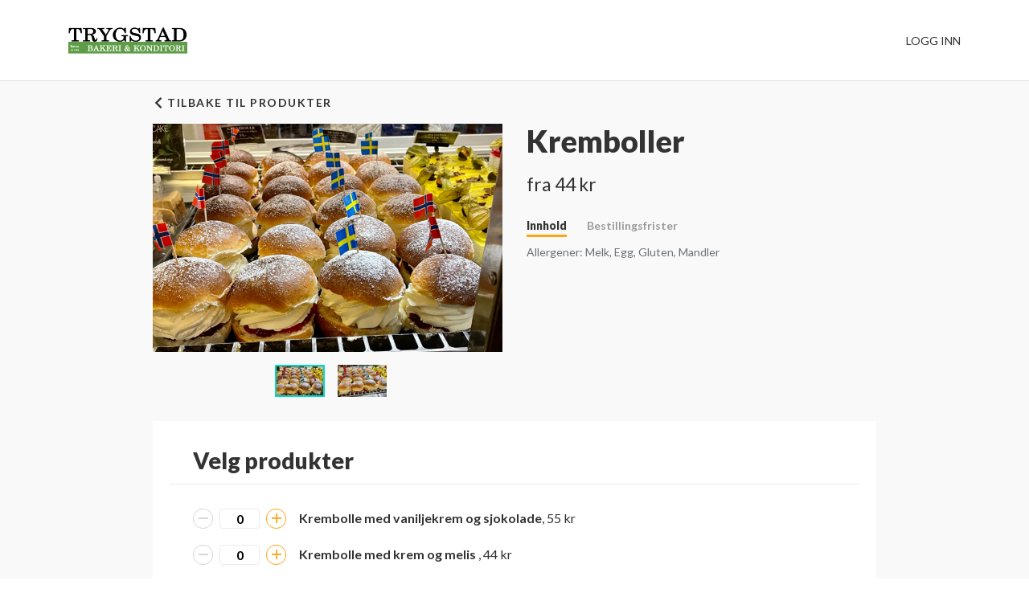

--- FILE ---
content_type: text/html; charset=utf-8
request_url: https://www.trygstadbakeri.no/shop/bestill/kremboller-8454
body_size: 43116
content:
<!DOCTYPE html><html lang="no" translate="no"><head>
  <meta charset="utf-8">
  <meta name="google" value="notranslate">
  <base href="https://www.trygstadbakeri.no/shop/">
  <meta name="viewport" content="width=device-width, initial-scale=1, maximum-scale=1">
  <link rel="icon" type="image/png" href="https://d2y9vkode0okis.cloudfront.net/bakery-favicons_images/thumb/oLctreekTBjJ.png">
  <link rel="manifest" href="manifest.json">
  <link as="font" href="assets/fonts/glyphter/Glyphter.woff?v=1" rel="preload" type="font/woff">
  <meta content="379444128875610" property="fb:app_id">
  <meta name="theme-color" content="#ffffff">
  <style type="text/css">
      .cie-loading-container {
          display: flex;
          justify-content: center;
          align-items: center;
          position: relative;
          top: 0;
          height: 100vh;
          right: 0;
      }

      .cie-loading {
          opacity: 1;
          transition: 0.1s opacity;
          will-change: opacity;

          display: flex;
          justify-content: center;
          align-items: center;
          flex-direction: column;
      }

      .cie-loading-margin-compensator {
          margin-top: -100px;
      }

      .cie-loading {
          width: 100%;
          height: 100%;
          transform: scale(1);
      }

      .cie-loading-svg g {
          transform: translateX(40%);
      }

      .cie-loading-svg .icon {
          will-change: opacity;
          animation: fade 5s ease-in-out infinite;
          animation-timing-function: cubic-bezier(1, .07, .26, .69);
          animation-fill-mode: forwards;
          transform: translateX(0px) translateY(0px);
      }

      .cie-loading-svg .icon:nth-child(2) {
          animation-delay: -0.83s;
      }

      .cie-loading-svg .icon:nth-child(3) {
          transform: translateY(1px);
          animation-delay: -1.67s;
      }

      .cie-loading-svg .icon:nth-child(4) {
          transform: translateY(1px);
          animation-delay: -2.5s;
      }

      .cie-loading-svg .icon:nth-child(5) {
          animation-delay: -3.33s;
      }

      .cie-loading-svg .icon:last-child {
          animation-delay: -4.167s;
          transform: translateX(0px);
      }

      @-webkit-keyframes fade {
          0% {
              opacity: 0;
          }
          18% {
              opacity: 1;
          }
          28%, 100% {
              opacity: 0;
          }
      }

      loader-here {
          font-size: 2rem;
      }
  </style>
  <meta content="VsroA0l3YXr_qLCfBIMbclvp4J2sfNzg8l-IszZ0KUI" name="google-site-verification">
<link rel="stylesheet" href="themed-main-styles?primary_color=ffa514&amp;secondary_color=75ba75&amp;theme_version=285&amp;web_shop_key=trygstad-bakeri"><meta property="og:locale" content="nb_NO"><style ng-transition="my-app">#CookieIframe[_ngcontent-sc0]{display:block;height:170px;width:100%;position:fixed;z-index:99999;bottom:0;left:0;background:0 0}</style><meta property="og:url" content="https://www.trygstadbakeri.no/shop/bestill/kremboller-8454"><link rel="canonical" href="https://www.trygstadbakeri.no/shop/bestill/kremboller-8454"><style ng-transition="my-app">.stick-cart[_ngcontent-sc2]{position:fixed;bottom:0;width:100%;z-index:100;box-shadow:0 0 10px 1px rgba(0,0,0,.2)}</style><style ng-transition="my-app">.entire-wrapper[_ngcontent-sc3]{display:block;min-height:calc(100vh - 60px)}.entire-wrapper.entire-with-footer[_ngcontent-sc3]{min-height:calc(100vh - 228px)}@media (min-width:992px){.entire-wrapper[_ngcontent-sc3]{min-height:calc(100vh - 101px)}.entire-wrapper.entire-with-footer[_ngcontent-sc3]{min-height:calc(100vh - 201px)}}</style><style ng-transition="my-app">body[_ngcontent-sc8]{-moz-osx-font-smoothing:grayscale;-webkit-font-smoothing:antialiased}.h1[_ngcontent-sc8], .h2[_ngcontent-sc8], .h3[_ngcontent-sc8], .h4[_ngcontent-sc8], .h5[_ngcontent-sc8], .h6[_ngcontent-sc8], h1[_ngcontent-sc8], h2[_ngcontent-sc8], h3[_ngcontent-sc8], h4[_ngcontent-sc8], h5[_ngcontent-sc8], h6[_ngcontent-sc8]{font-weight:700}.h4[_ngcontent-sc8], h4[_ngcontent-sc8]{font-size:1.375rem}b[_ngcontent-sc8], strong[_ngcontent-sc8]{font-weight:700}.font-weight-super-bold[_ngcontent-sc8]{font-weight:900!important}.font-xxxs[_ngcontent-sc8]{font-size:.5625rem!important}.font-xxs[_ngcontent-sc8]{font-size:.625rem!important}.font-xs[_ngcontent-sc8]{font-size:.75rem!important}.font-sm[_ngcontent-sc8]{font-size:.8125rem!important}.font-md[_ngcontent-sc8]{font-size:.875rem!important}.font-lg[_ngcontent-sc8]{font-size:1rem!important}.font-xl[_ngcontent-sc8]{font-size:1.125rem!important}.font-xxl[_ngcontent-sc8]{font-size:1.25rem!important}.font-xxxl[_ngcontent-sc8]{font-size:1.4375rem!important}.font-2xl[_ngcontent-sc8]{font-size:1.5rem!important}.font-3xl[_ngcontent-sc8]{font-size:1.75rem!important}.font-4xl[_ngcontent-sc8]{font-size:2rem!important}.font-5xl[_ngcontent-sc8]{font-size:2.5rem!important}.font-6xl[_ngcontent-sc8]{font-size:3.125rem!important}.font-mute[_ngcontent-sc8]{color:#828282}.top-menu-container[_ngcontent-sc8]{height:100px;display:-ms-flexbox;display:flex;-ms-flex-pack:justify;justify-content:space-between;-ms-flex-align:center;align-items:center}.top-menu-container[_ngcontent-sc8]   .top-menu.text-white[_ngcontent-sc8]   .menu-link[_ngcontent-sc8]{color:#fff}.top-menu-container[_ngcontent-sc8]   .top-logo[_ngcontent-sc8]{height:100%;max-width:25%}.top-menu-container[_ngcontent-sc8]   .top-logo[_ngcontent-sc8]   img[_ngcontent-sc8]{max-width:100%;max-height:50%}@media (min-width:768px) and (max-width:1199px){.top-menu-container[_ngcontent-sc8]   .top-logo[_ngcontent-sc8]{max-width:27%}}.top-menu-container[_ngcontent-sc8]   .top-logo__medium[_ngcontent-sc8]{max-width:32%}@media (min-width:768px) and (max-width:1199px){.top-menu-container[_ngcontent-sc8]   .top-logo__medium[_ngcontent-sc8]{max-width:22%}}.top-menu-container[_ngcontent-sc8]   .top-logo__medium[_ngcontent-sc8]   img[_ngcontent-sc8]{max-height:70%}.top-menu-container[_ngcontent-sc8]   .top-logo__big[_ngcontent-sc8]{max-width:40%}@media (min-width:768px) and (max-width:1199px){.top-menu-container[_ngcontent-sc8]   .top-logo__big[_ngcontent-sc8]{max-width:22%}}.top-menu-container[_ngcontent-sc8]   .top-logo__big[_ngcontent-sc8]   img[_ngcontent-sc8]{max-height:90%}.top-menu-container[_ngcontent-sc8]   .menu-link.menu-link-active[_ngcontent-sc8]{text-decoration:underline}.top-menu-container[_ngcontent-sc8]   .user-dropdown-menu-wrap[_ngcontent-sc8]{margin-left:30px}.top-menu-container[_ngcontent-sc8]   .top-menu[_ngcontent-sc8]{display:-ms-flexbox;display:flex;-ms-flex-align:center;align-items:center;-ms-flex-pack:end;justify-content:flex-end;-ms-flex-wrap:wrap;flex-wrap:wrap}.top-menu-container[_ngcontent-sc8]   .top-menu[_ngcontent-sc8]   button.menu-link[_ngcontent-sc8]{outline:0!important;padding:0;cursor:pointer}.top-menu-container[_ngcontent-sc8]   .top-menu[_ngcontent-sc8]   button.menu-link[_ngcontent-sc8]:hover{text-decoration:underline}.top-menu-container[_ngcontent-sc8]   .top-menu[_ngcontent-sc8]   button.menu-link[_ngcontent-sc8], .top-menu-container[_ngcontent-sc8]   .top-menu[_ngcontent-sc8]   button.menu-link[_ngcontent-sc8]:active, .top-menu-container[_ngcontent-sc8]   .top-menu[_ngcontent-sc8]   button.menu-link[_ngcontent-sc8]:focus{background:0 0;border:none}.top-menu-container[_ngcontent-sc8]   .top-menu[_ngcontent-sc8]   .top-menu-dropdown[_ngcontent-sc8]{padding-top:5px;padding-bottom:5px}.top-menu-container[_ngcontent-sc8]   .top-menu[_ngcontent-sc8]   .top-menu-dropdown[_ngcontent-sc8], .top-menu-container[_ngcontent-sc8]   .top-menu[_ngcontent-sc8]   .top-menu-dropdown[_ngcontent-sc8] + .menu-link[_ngcontent-sc8]{margin-left:30px}.top-menu-container[_ngcontent-sc8]   .top-menu[_ngcontent-sc8]   .menu-link[_ngcontent-sc8]{text-transform:uppercase;color:#333;text-align:center;white-space:nowrap;padding-top:5px;padding-bottom:5px;margin-left:30px}.top-menu-container[_ngcontent-sc8]   .top-menu[_ngcontent-sc8]   .header-cart-btn[_ngcontent-sc8]{margin-left:30px}.top-menu-container[_ngcontent-sc8]   .top-menu[_ngcontent-sc8]   .menu-link[_ngcontent-sc8] + .menu-btn[_ngcontent-sc8]{margin-left:50px}@media (min-width:992px){.top-menu-container[_ngcontent-sc8]   .top-menu[_ngcontent-sc8]   .menu-btn[_ngcontent-sc8]{padding-left:35px;padding-right:35px}}@media (max-width:991px){.top-menu-container[_ngcontent-sc8]   .top-menu[_ngcontent-sc8]   .menu-btn[_ngcontent-sc8], .top-menu-container[_ngcontent-sc8]   .top-menu[_ngcontent-sc8]   .menu-link[_ngcontent-sc8]{font-size:.9rem}.top-menu-container[_ngcontent-sc8]   .top-menu[_ngcontent-sc8]   .header-cart-btn[_ngcontent-sc8], .top-menu-container[_ngcontent-sc8]   .top-menu[_ngcontent-sc8]   .menu-link[_ngcontent-sc8] + .menu-btn[_ngcontent-sc8], .top-menu-container[_ngcontent-sc8]   .top-menu[_ngcontent-sc8]   .menu-link[_ngcontent-sc8] + .menu-link[_ngcontent-sc8], .top-menu-container[_ngcontent-sc8]   .top-menu[_ngcontent-sc8]   .top-menu-dropdown[_ngcontent-sc8], .top-menu-container[_ngcontent-sc8]   .top-menu[_ngcontent-sc8]   .top-menu-dropdown[_ngcontent-sc8] + .menu-link[_ngcontent-sc8]{margin-left:17px}}.top-menu-container[_ngcontent-sc8]   .top-menu-items-wrapper[_ngcontent-sc8]{display:-ms-flexbox;display:flex;-ms-flex-align:center;align-items:center}.top-menu-container[_ngcontent-sc8]   .dropdown-menu[_ngcontent-sc8]{border-radius:0}</style><style ng-transition="my-app">.position-fixed.fixed-top[_ngcontent-sc9]{bottom:0;background:#fff}.top-menu-mobile[_ngcontent-sc9]{height:60px}.top-menu-mobile.is-sticky[_ngcontent-sc9]{position:fixed;left:0;top:0;z-index:1025;width:100%}.top-menu-mobile.is-sticky.border-bottom[_ngcontent-sc9]{border-bottom:1px solid #d6d6d6}.top-menu-mobile[_ngcontent-sc9]   .top-logo-mobile[_ngcontent-sc9]{display:-ms-flexbox;display:flex;-ms-flex-align:center;align-items:center;max-width:75%;height:40px}.top-menu-mobile[_ngcontent-sc9]   .top-logo-mobile[_ngcontent-sc9]   a[_ngcontent-sc9]{display:inline-block;height:100%}.top-menu-mobile[_ngcontent-sc9]   .top-logo-mobile[_ngcontent-sc9]   img[_ngcontent-sc9]{max-width:100%;max-height:100%}.top-menu-mobile[_ngcontent-sc9]   .top-logo-mobile__medium[_ngcontent-sc9]{max-width:80%;max-height:45px}.top-menu-mobile[_ngcontent-sc9]   .top-logo-mobile__big[_ngcontent-sc9]{max-width:85%;height:50px}.top-menu-mobile[_ngcontent-sc9]   .icon-burger-menu[_ngcontent-sc9]{font-size:1.5rem;line-height:1}.top-menu-mobile[_ngcontent-sc9]   .btn-show-searcher[_ngcontent-sc9]{height:19px}.subdomain-menu-items[_ngcontent-sc9]{text-transform:uppercase}.subdomain-menu-items[_ngcontent-sc9]   a.subdomain-menu-item[_ngcontent-sc9]{color:#333}.subdomain-menu-items.text-white[_ngcontent-sc9]   a.subdomain-menu-item[_ngcontent-sc9]{color:#fff}.menu-items[_ngcontent-sc9]{border-bottom:1px solid #ebebeb}.menu-items[_ngcontent-sc9]   .menu-item[_ngcontent-sc9]{border-top:1px solid #ebebeb;padding:1.3rem 1rem;text-align:center;cursor:pointer;text-transform:uppercase}.menu-items[_ngcontent-sc9]   a.menu-item[_ngcontent-sc9]{display:block;color:#333}.menu-items[_ngcontent-sc9]   .menu-btn-mobile[_ngcontent-sc9]{padding:1.3rem 1rem;text-transform:uppercase;display:block;border-radius:0;width:100%}.checkout-btn-mobile-menu-closed[_ngcontent-sc9]{border:none;border-radius:.25rem;padding:2px 10px}.checkout-btn-mobile-menu-closed[_ngcontent-sc9]   .btn-cart-icon[_ngcontent-sc9]{height:18px}.checkout-btn-mobile-menu-opened[_ngcontent-sc9]{padding:1.3rem 1rem;text-transform:uppercase;display:block;border-radius:0;border:none;width:100%}.checkout-btn-mobile-menu-opened[_ngcontent-sc9]   .btn-cart-icon[_ngcontent-sc9]{height:30px;width:24px}.checkout-btn-mobile-menu-opened[_ngcontent-sc9]   .cart-quantity[_ngcontent-sc9]{border-right:2px solid rgba(0,0,0,.5);margin-right:.5rem;padding-right:.5rem;display:-ms-flexbox;display:flex;-ms-flex-align:center;align-items:center;height:18px}</style><style ng-transition="my-app">.custom-loader-wrapper[_ngcontent-sc4]{display:-ms-flexbox;display:flex;-ms-flex-pack:center;justify-content:center;-ms-flex-align:center;align-items:center;-ms-flex-direction:column;flex-direction:column}.custom-loader-img[_ngcontent-sc4]   img[_ngcontent-sc4]{max-width:150px;max-height:100px}.loading-dots-wrap[_ngcontent-sc4]{text-align:center;display:-ms-flexbox;display:flex;position:relative}.dots-wrapper[_ngcontent-sc4]{position:absolute;right:-23px;bottom:0;width:20px}.loader-dot[_ngcontent-sc4]{display:none;margin-right:2px}</style><style ng-transition="my-app">.cie-loading{opacity:1;transition:opacity .1s;will-change:opacity;display:flex;justify-content:center;align-items:center;flex-direction:column}.cie-loading .cie-loading-wrap{width:100%;height:100%;transform:scale(1)}svg.cie-loading-svg{fill:#ffa514}svg.cie-loading-svg polygon{stroke:#ffa514}svg.cie-loading-svg.cie-loading-default-color{fill:#ff52a9}svg.cie-loading-svg.cie-loading-default-color polygon{stroke:#ff52a9}.cie-loading-svg g{transform:translateX(40%)}.cie-loading-svg .icon{animation:5s cubic-bezier(1,.07,.26,.69) infinite forwards fade;transform:translateX(0) translateY(0)}.cie-loading-svg .icon:nth-child(2){animation-delay:-.83s}.cie-loading-svg .icon:nth-child(3){transform:translateY(1px);animation-delay:-1.67s}.cie-loading-svg .icon:nth-child(4){transform:translateY(1px);animation-delay:-2.5s}.cie-loading-svg .icon:nth-child(5){animation-delay:-3.33s}.cie-loading-svg .icon:last-child{animation-delay:-4.167s;transform:translateX(0)}.cie-loading-text{margin-top:-10px}@keyframes fade{0%,100%,28%{opacity:0}18%{opacity:1}}</style><style ng-transition="my-app">body{-moz-osx-font-smoothing:grayscale;-webkit-font-smoothing:antialiased}.h1,.h2,.h3,.h4,.h5,.h6,h1,h2,h3,h4,h5,h6{font-weight:700}.h4,h4{font-size:1.375rem}b,strong{font-weight:700}.font-weight-super-bold{font-weight:900!important}.font-xxxs{font-size:.5625rem!important}.font-xxs{font-size:.625rem!important}.font-xs{font-size:.75rem!important}.font-sm{font-size:.8125rem!important}.font-md{font-size:.875rem!important}.font-lg{font-size:1rem!important}.font-xl{font-size:1.125rem!important}.font-xxl{font-size:1.25rem!important}.font-xxxl{font-size:1.4375rem!important}.font-2xl{font-size:1.5rem!important}.font-3xl{font-size:1.75rem!important}.font-4xl{font-size:2rem!important}.font-5xl{font-size:2.5rem!important}.font-6xl{font-size:3.125rem!important}.font-mute{color:#828282}.footer-subdomain-container{padding:20px 0;background-color:#75ba75}.footer-subdomain-container p{margin-bottom:0!important}.footer-subdomain-container .payment-methods-img{max-width:180px;display:block}.footer-subdomain-container .copyright-info{text-align:right}.footer-subdomain-container .copyright-info a{color:inherit!important}.footer-subdomain-container .copyright-info p{margin-bottom:0}.footer-subdomain-container .terms-and-condition-link{padding-bottom:3px}@media (min-width:1200px){.footer-subdomain-container{height:100px}}@media (max-width:1199px){.footer-subdomain-container .payment-methods-img{margin:0 auto 1rem}.footer-subdomain-container .terms-and-condition-link{margin-bottom:1rem;padding-bottom:0}.footer-subdomain-container .copyright-info,.footer-subdomain-container .terms-and-condition-link{text-align:center;font-size:.8125rem}}</style><style ng-transition="my-app"></style><title>Bestill kremboller - Trygstad bakeri</title><meta property="og:title" content="Bestill kremboller - Trygstad bakeri"><meta name="description" content="Bestill kremboller fra Trygstad bakeri. Enkel bestilling på nett."><meta property="og:description" content="Bestill kremboller fra Trygstad bakeri. Enkel bestilling på nett."><meta name="image" content="https://d2y9vkode0okis.cloudfront.net/product-types_images/compressed/234-33-1676544114532-8454.jpg"><meta property="og:image" content="https://d2y9vkode0okis.cloudfront.net/product-types_images/compressed/234-33-1676544114532-8454.jpg"><style ng-transition="my-app">body[_ngcontent-sc5]{-moz-osx-font-smoothing:grayscale;-webkit-font-smoothing:antialiased}.h1[_ngcontent-sc5], .h2[_ngcontent-sc5], .h3[_ngcontent-sc5], .h4[_ngcontent-sc5], .h5[_ngcontent-sc5], .h6[_ngcontent-sc5], h1[_ngcontent-sc5], h2[_ngcontent-sc5], h3[_ngcontent-sc5], h4[_ngcontent-sc5], h5[_ngcontent-sc5], h6[_ngcontent-sc5]{font-weight:700}.h4[_ngcontent-sc5], h4[_ngcontent-sc5]{font-size:1.375rem}b[_ngcontent-sc5], strong[_ngcontent-sc5]{font-weight:700}.font-weight-super-bold[_ngcontent-sc5]{font-weight:900!important}.font-xxxs[_ngcontent-sc5]{font-size:.5625rem!important}.font-xxs[_ngcontent-sc5]{font-size:.625rem!important}.font-xs[_ngcontent-sc5]{font-size:.75rem!important}.font-sm[_ngcontent-sc5]{font-size:.8125rem!important}.font-md[_ngcontent-sc5]{font-size:.875rem!important}.font-lg[_ngcontent-sc5]{font-size:1rem!important}.font-xl[_ngcontent-sc5]{font-size:1.125rem!important}.font-xxl[_ngcontent-sc5]{font-size:1.25rem!important}.font-xxxl[_ngcontent-sc5]{font-size:1.4375rem!important}.font-2xl[_ngcontent-sc5]{font-size:1.5rem!important}.font-3xl[_ngcontent-sc5]{font-size:1.75rem!important}.font-4xl[_ngcontent-sc5]{font-size:2rem!important}.font-5xl[_ngcontent-sc5]{font-size:2.5rem!important}.font-6xl[_ngcontent-sc5]{font-size:3.125rem!important}.font-mute[_ngcontent-sc5]{color:#828282}.text-gray-0[_ngcontent-sc5]{color:#333!important}.text-muted[_ngcontent-sc5]{color:#858585!important}.text-muted-2[_ngcontent-sc5]{color:#6d7278!important}.text-muted-warm[_ngcontent-sc5]{color:#9b9b9b!important}.text-black[_ngcontent-sc5]{color:#000}.text-danger[_ngcontent-sc5]{color:red}.text-pink[_ngcontent-sc5]{color:#75ba75}a.text-pink[_ngcontent-sc5]:focus, a.text-pink[_ngcontent-sc5]:hover{color:#75ba75!important}.text-orange[_ngcontent-sc5]{color:#ffb347}.text-blue[_ngcontent-sc5]{color:#0cf!important}.text-gray-75[_ngcontent-sc5]{color:#757575}.text-bold[_ngcontent-sc5]{font-weight:700}.text-color-default[_ngcontent-sc5]{color:#333!important}.text-underline[_ngcontent-sc5]{text-decoration:underline!important}.border-primary[_ngcontent-sc5]{border-color:#ffa514!important}.border-red[_ngcontent-sc5]{border-color:red!important}.border-bottom-gray[_ngcontent-sc5]{border-bottom:1px solid #d6d6d6}.border-bottom-gray-5[_ngcontent-sc5]{border-bottom:1px solid #f5f5f5}.cursor-pointer[_ngcontent-sc5]{cursor:pointer}.alert-circle-wrap[_ngcontent-sc5]   i[_ngcontent-sc5]{line-height:1;height:24px}.first-letter-capitalize[_ngcontent-sc5]::first-letter, .first-letter-capitalize[_ngcontent-sc5]:first-letter{text-transform:uppercase}.capitalize[_ngcontent-sc5]{text-transform:capitalize}.lh-1[_ngcontent-sc5], .line-height-1[_ngcontent-sc5]{line-height:1}.mt-2rem[_ngcontent-sc5]{margin-top:2rem}.mb-2rem[_ngcontent-sc5]{margin-bottom:2rem}.mb-05[_ngcontent-sc5]{margin-bottom:.5rem}.mb-02[_ngcontent-sc5]{margin-bottom:.2rem}.pb-0[_ngcontent-sc5]{padding-bottom:0!important}.input-shadow[_ngcontent-sc5]{box-shadow:0 0 5px 0 rgba(0,0,0,.1),0 1px 1px 0 rgba(0,0,0,.1)}@media (max-width:576px){.pl-xs-max-3[_ngcontent-sc5]{padding-left:1rem!important}.pr-xs-max-3[_ngcontent-sc5]{padding-right:1rem!important}.mt-xs-max-3[_ngcontent-sc5]{margin-top:1rem!important}}@media (max-width:768px){.bt-md-max-0[_ngcontent-sc5]{border-top:none!important}}.cake-builder-container[_ngcontent-sc5], .common-builder-container[_ngcontent-sc5]{margin-left:auto;margin-right:auto}@media (min-width:576px){.cake-builder-container[_ngcontent-sc5], .common-builder-container[_ngcontent-sc5]{width:510px}}@media (min-width:768px){.cake-builder-container[_ngcontent-sc5], .common-builder-container[_ngcontent-sc5]{width:690px}}@media (min-width:992px){.cake-builder-container[_ngcontent-sc5], .common-builder-container[_ngcontent-sc5]{width:900px}}.default-panel[_ngcontent-sc5]{background:#f5f5f5;padding:1.8rem;border-radius:5px}.w-60[_ngcontent-sc5]{width:60%!important}.w-40[_ngcontent-sc5]{width:40%!important}.pointer-events-none[_ngcontent-sc5]{pointer-events:none!important}.text-cross-out[_ngcontent-sc5]{text-decoration:line-through!important}@media (max-width:992px){.w-100-lg-max[_ngcontent-sc5]{width:100%!important}}.nowrap[_ngcontent-sc5]{white-space:nowrap;word-break:keep-all}.discount-bg[_ngcontent-sc5]{background:#f49}.text-discount[_ngcontent-sc5]{color:#f49!important}.label-xl-to-md[_ngcontent-sc5]{font-size:.875rem!important}@media (min-width:768px){.label-xl-to-md[_ngcontent-sc5]{font-size:1.125rem!important}}.label-lg-to-md[_ngcontent-sc5]{font-size:.875rem!important}@media (min-width:768px){.label-lg-to-md[_ngcontent-sc5]{font-size:1rem!important}}@media (max-width:767px){.default-panel[_ngcontent-sc5]{padding:.8rem}.text-center-md-max[_ngcontent-sc5]{text-align:center!important}}.font-h4[_ngcontent-sc5]{font-size:1.375rem!important}.mr-075[_ngcontent-sc5]{margin-right:.75rem}.uppercase[_ngcontent-sc5]{text-transform:uppercase!important}.full-screen-busy-wrap[_ngcontent-sc5]   .ng-busy[_ngcontent-sc5]{position:fixed;top:0;bottom:0;left:0;right:0;z-index:1010;display:flex;justify-content:center}.full-screen-busy-wrap[_ngcontent-sc5]   .ng-busy-backdrop[_ngcontent-sc5]{position:fixed}.cake-info-description[_ngcontent-sc5]{white-space:pre-line}.cake-info-description[_ngcontent-sc5]   p[_ngcontent-sc5], .cake-info-description[_ngcontent-sc5]   ul[_ngcontent-sc5]{margin-bottom:0}.cake-info-description[_ngcontent-sc5]   ul[_ngcontent-sc5]{padding-left:27px}.mt-075[_ngcontent-sc5]{margin-top:.75rem}.mb-075[_ngcontent-sc5]{margin-bottom:.75rem}[_nghost-sc5]{display:block}.standalone[_nghost-sc5]{background:#f9f9f9}.build-section-footer[_ngcontent-sc5]{background:#f9f9f9;border-bottom:1px solid #ebebeb;border-radius:0 0 5px 5px}.build-section-footer.footer-moved[_ngcontent-sc5]{padding-bottom:70px!important}.build-section-footer__no-border[_ngcontent-sc5]{border-bottom:none;border-radius:0}.start-order-title[_ngcontent-sc5]{font-size:1.75rem;font-weight:900;margin:0;padding:20px 30px 15px;border-bottom:1px solid #ebebeb;line-height:1}.cake-builder-container[_ngcontent-sc5]{max-width:100%;margin:0 auto}@media (max-width:575px){.start-order-title[_ngcontent-sc5]{font-weight:700;padding:20px 15px 15px}.upsell-title[_ngcontent-sc5]{padding:0 15px}}.upsell-title.upsell-title--indented[_ngcontent-sc5]{padding:0 40px}@media (min-width:576px){.upsell-title.upsell-title--indented[_ngcontent-sc5]{padding:0 50px}}</style><style ng-transition="my-app">body[_ngcontent-sc18]{-moz-osx-font-smoothing:grayscale;-webkit-font-smoothing:antialiased}.h1[_ngcontent-sc18], .h2[_ngcontent-sc18], .h3[_ngcontent-sc18], .h4[_ngcontent-sc18], .h5[_ngcontent-sc18], .h6[_ngcontent-sc18], h1[_ngcontent-sc18], h2[_ngcontent-sc18], h3[_ngcontent-sc18], h4[_ngcontent-sc18], h5[_ngcontent-sc18], h6[_ngcontent-sc18]{font-weight:700}.h4[_ngcontent-sc18], h4[_ngcontent-sc18]{font-size:1.375rem}b[_ngcontent-sc18], strong[_ngcontent-sc18]{font-weight:700}.font-weight-super-bold[_ngcontent-sc18]{font-weight:900!important}.font-xxxs[_ngcontent-sc18]{font-size:.5625rem!important}.font-xxs[_ngcontent-sc18]{font-size:.625rem!important}.font-xs[_ngcontent-sc18]{font-size:.75rem!important}.font-sm[_ngcontent-sc18]{font-size:.8125rem!important}.font-md[_ngcontent-sc18]{font-size:.875rem!important}.font-lg[_ngcontent-sc18]{font-size:1rem!important}.font-xl[_ngcontent-sc18]{font-size:1.125rem!important}.font-xxl[_ngcontent-sc18]{font-size:1.25rem!important}.font-xxxl[_ngcontent-sc18]{font-size:1.4375rem!important}.font-2xl[_ngcontent-sc18]{font-size:1.5rem!important}.font-3xl[_ngcontent-sc18]{font-size:1.75rem!important}.font-4xl[_ngcontent-sc18]{font-size:2rem!important}.font-5xl[_ngcontent-sc18]{font-size:2.5rem!important}.font-6xl[_ngcontent-sc18]{font-size:3.125rem!important}.font-mute[_ngcontent-sc18]{color:#828282}.text-gray-0[_ngcontent-sc18]{color:#333!important}.text-muted[_ngcontent-sc18]{color:#858585!important}.text-muted-2[_ngcontent-sc18]{color:#6d7278!important}.text-muted-warm[_ngcontent-sc18]{color:#9b9b9b!important}.text-black[_ngcontent-sc18]{color:#000}.text-danger[_ngcontent-sc18]{color:red}.text-pink[_ngcontent-sc18]{color:#75ba75}a.text-pink[_ngcontent-sc18]:focus, a.text-pink[_ngcontent-sc18]:hover{color:#75ba75!important}.text-orange[_ngcontent-sc18]{color:#ffb347}.text-blue[_ngcontent-sc18]{color:#0cf!important}.text-gray-75[_ngcontent-sc18]{color:#757575}.text-bold[_ngcontent-sc18]{font-weight:700}.text-color-default[_ngcontent-sc18]{color:#333!important}.text-underline[_ngcontent-sc18]{text-decoration:underline!important}.border-primary[_ngcontent-sc18]{border-color:#ffa514!important}.border-red[_ngcontent-sc18]{border-color:red!important}.border-bottom-gray[_ngcontent-sc18]{border-bottom:1px solid #d6d6d6}.border-bottom-gray-5[_ngcontent-sc18]{border-bottom:1px solid #f5f5f5}.cursor-pointer[_ngcontent-sc18]{cursor:pointer}.alert-circle-wrap[_ngcontent-sc18]   i[_ngcontent-sc18]{line-height:1;height:24px}.first-letter-capitalize[_ngcontent-sc18]::first-letter, .first-letter-capitalize[_ngcontent-sc18]:first-letter{text-transform:uppercase}.capitalize[_ngcontent-sc18]{text-transform:capitalize}.lh-1[_ngcontent-sc18], .line-height-1[_ngcontent-sc18]{line-height:1}.mt-2rem[_ngcontent-sc18]{margin-top:2rem}.mb-2rem[_ngcontent-sc18]{margin-bottom:2rem}.mb-05[_ngcontent-sc18]{margin-bottom:.5rem}.mb-02[_ngcontent-sc18]{margin-bottom:.2rem}.pb-0[_ngcontent-sc18]{padding-bottom:0!important}.input-shadow[_ngcontent-sc18]{box-shadow:0 0 5px 0 rgba(0,0,0,.1),0 1px 1px 0 rgba(0,0,0,.1)}@media (max-width:576px){.pl-xs-max-3[_ngcontent-sc18]{padding-left:1rem!important}.pr-xs-max-3[_ngcontent-sc18]{padding-right:1rem!important}.mt-xs-max-3[_ngcontent-sc18]{margin-top:1rem!important}}@media (max-width:768px){.bt-md-max-0[_ngcontent-sc18]{border-top:none!important}}.cake-info-container[_ngcontent-sc18], .common-builder-container[_ngcontent-sc18]{margin-left:auto;margin-right:auto}@media (min-width:576px){.cake-info-container[_ngcontent-sc18], .common-builder-container[_ngcontent-sc18]{width:510px}}@media (min-width:768px){.cake-info-container[_ngcontent-sc18], .common-builder-container[_ngcontent-sc18]{width:690px}}@media (min-width:992px){.cake-info-container[_ngcontent-sc18], .common-builder-container[_ngcontent-sc18]{width:900px}}.default-panel[_ngcontent-sc18]{background:#f5f5f5;padding:1.8rem;border-radius:5px}.w-60[_ngcontent-sc18]{width:60%!important}.w-40[_ngcontent-sc18]{width:40%!important}.pointer-events-none[_ngcontent-sc18]{pointer-events:none!important}.text-cross-out[_ngcontent-sc18]{text-decoration:line-through!important}@media (max-width:992px){.w-100-lg-max[_ngcontent-sc18]{width:100%!important}}.nowrap[_ngcontent-sc18]{white-space:nowrap;word-break:keep-all}.discount-bg[_ngcontent-sc18]{background:#f49}.text-discount[_ngcontent-sc18]{color:#f49!important}.label-xl-to-md[_ngcontent-sc18]{font-size:.875rem!important}@media (min-width:768px){.label-xl-to-md[_ngcontent-sc18]{font-size:1.125rem!important}}.label-lg-to-md[_ngcontent-sc18]{font-size:.875rem!important}@media (min-width:768px){.label-lg-to-md[_ngcontent-sc18]{font-size:1rem!important}}@media (max-width:767px){.default-panel[_ngcontent-sc18]{padding:.8rem}.text-center-md-max[_ngcontent-sc18]{text-align:center!important}}.font-h4[_ngcontent-sc18]{font-size:1.375rem!important}.mr-075[_ngcontent-sc18]{margin-right:.75rem}.uppercase[_ngcontent-sc18]{text-transform:uppercase!important}.full-screen-busy-wrap[_ngcontent-sc18]   .ng-busy[_ngcontent-sc18]{position:fixed;top:0;bottom:0;left:0;right:0;z-index:1010;display:flex;justify-content:center}.full-screen-busy-wrap[_ngcontent-sc18]   .ng-busy-backdrop[_ngcontent-sc18]{position:fixed}.cake-info-description[_ngcontent-sc18]{white-space:pre-line}.cake-info-description[_ngcontent-sc18]   p[_ngcontent-sc18], .cake-info-description[_ngcontent-sc18]   ul[_ngcontent-sc18]{margin-bottom:0}.cake-info-description[_ngcontent-sc18]   ul[_ngcontent-sc18]{padding-left:27px}.mt-075[_ngcontent-sc18]{margin-top:.75rem}.mb-075[_ngcontent-sc18]{margin-bottom:.75rem}[_nghost-sc18]{background:#f9f9f9;display:block}.cake-name[_ngcontent-sc18]{font-size:2rem;font-weight:900;line-height:1.12;margin-bottom:0}.container-fluid[_ngcontent-sc18]{border-bottom:1px solid #f9f9f9}.bakery-image-container[_ngcontent-sc18]   img[_ngcontent-sc18]{max-width:350px}.gallery-wrap[_ngcontent-sc18]{padding-left:.5rem;text-align:right;margin-top:10px}.gallery-wrap[_ngcontent-sc18]   .gallery-item[_ngcontent-sc18]{cursor:pointer;display:inline-block;height:40px;margin-left:.5rem;margin-right:.5rem;margin-bottom:10px;position:relative}.gallery-wrap[_ngcontent-sc18]   .gallery-item[_ngcontent-sc18]   img[_ngcontent-sc18]{height:100%}.gallery-wrap[_ngcontent-sc18]   .selected-item[_ngcontent-sc18]:after{content:"";background:0 0;position:absolute;z-index:5;top:0;left:0;width:100%;height:100%;border:2px solid #ffa514}@media (min-width:768px){.cake-name[_ngcontent-sc18]{font-size:2.375rem}.gallery-wrap[_ngcontent-sc18]{margin-left:-.5rem;margin-right:-.5rem}}.padding-for-gallery[_ngcontent-sc18]{padding-bottom:72px}@media (min-width:576px){.tabs-for-no-image-cake[_ngcontent-sc18]{width:60%}.no-image-container[_ngcontent-sc18]{padding:25px 30px;background:#fff}.cake-info-container.no-image-container[_ngcontent-sc18]{padding:25px 55px;background:#fff}}.cake-info-container[_ngcontent-sc18]{max-width:100%;padding-bottom:20px;padding-right:15px;padding-left:15px;margin-right:auto;margin-left:auto}@media (max-width:575px){.cake-info-container[_ngcontent-sc18]{padding-bottom:0!important}}.badge.badge__top-left[_ngcontent-sc18]{color:#fff;padding:9px 15px;font-weight:400;font-size:.8125rem}.cake-info-img-badges[_ngcontent-sc18]{position:absolute;padding:15px;top:0;left:0;width:100%;display:flex;align-items:flex-start}.bakery-info-line[_ngcontent-sc18]   .delivery-params-separator[_ngcontent-sc18]{margin:0 12px;display:none}@media (min-width:576px){.bakery-info-line[_ngcontent-sc18]{display:flex}.bakery-info-line[_ngcontent-sc18]   .delivery-params-separator[_ngcontent-sc18]{display:block}}</style><style ng-transition="my-app">.ingredients[_ngcontent-sc32]{white-space:pre-line}.cake-info-tabs[_ngcontent-sc32]{display:flex}.cake-info-tabs[_ngcontent-sc32]   .cake-info-tab[_ngcontent-sc32]{font-weight:700;color:#9b9b9b;cursor:pointer;padding-bottom:1px}.cake-info-tabs[_ngcontent-sc32]   .cake-info-tab[_ngcontent-sc32] + .cake-info-tab[_ngcontent-sc32]{margin-left:25px}.cake-info-tabs[_ngcontent-sc32]   .cake-info-tab.active[_ngcontent-sc32]{font-weight:900;color:#333;border-bottom:3px solid #ffa514}@media (max-width:767px){.cake-info-tabs[_ngcontent-sc32]   .cake-info-tab[_ngcontent-sc32]{word-break:keep-all;white-space:nowrap}.cake-info-tabs[_ngcontent-sc32]{overflow-y:auto;margin-right:-15px;-ms-overflow-style:none;scrollbar-width:none}.cake-info-tabs[_ngcontent-sc32]::-webkit-scrollbar{display:none}}.cake-info-tabs[_ngcontent-sc32]   .tab-gap[_ngcontent-sc32]{padding-right:15px}.cake-info-tab-content[_ngcontent-sc32]{color:#6d7278}@media (max-width:575px){.cake-info-tab-content[_ngcontent-sc32]{padding-bottom:1rem}}</style><style ng-transition="my-app">.cake-img-container[_ngcontent-sc29]{overflow:hidden;position:relative;background-repeat:no-repeat;background-position:top center;background-size:contain;height:0;padding-top:66.6666666667%}.cake-img-container.is-vertical[_ngcontent-sc29]{padding-top:100%}.cake-img-container[_ngcontent-sc29]   img[_ngcontent-sc29]{position:absolute;z-index:-100;opacity:0}@media print{.cake-img-container[_ngcontent-sc29]   img[_ngcontent-sc29]{position:static;opacity:1;max-width:100%;max-height:540px}.cake-img-container[_ngcontent-sc29]{text-align:center;position:static!important;overflow:auto!important;padding:0!important;height:auto!important;background:0 0!important}}ui-discount-badge[_ngcontent-sc29]{position:absolute;top:10px;right:10px;z-index:50}ui-discount-badge.shift-badge[_ngcontent-sc29]{right:19%}</style><style ng-transition="my-app">.from-price[_ngcontent-sc31]{font-size:1.4375rem}</style><style ng-transition="my-app">.variant-counter-item[_ngcontent-sc20] + .variant-counter-item[_ngcontent-sc20]{margin-top:20px}.variant-image-icon[_ngcontent-sc20]{height:24px;width:24px;font-size:24px;line-height:1;cursor:pointer;vertical-align:sub}</style><style ng-transition="my-app">[_nghost-sc35]{display:block;position:relative}[_nghost-sc35] > .build-section[_ngcontent-sc35]{transition:opacity .3s ease-in-out}[_nghost-sc35] > .build-section.disabled[_ngcontent-sc35]{opacity:.4;pointer-events:none}.build-section[_ngcontent-sc35]{background:rgba(255,255,255,.5);position:relative;transition:opacity .5s,transform .5s;padding:25px 15px}@media (min-width:576px){.build-section[_ngcontent-sc35]{padding:30px}}@media (min-width:992px){.build-section[_ngcontent-sc35]   .help-text-wrap[_ngcontent-sc35]{width:60%}.build-section[_ngcontent-sc35]   .build-section__content[_ngcontent-sc35]{width:75%}}.build-section__header[_ngcontent-sc35]{font-weight:700;font-size:1.4375rem}.blocker-layer[_ngcontent-sc35]{background:#ccc;opacity:.2;position:absolute;left:0;right:0;bottom:0;top:0}</style><style ng-transition="my-app">body[_ngcontent-sc76]{-moz-osx-font-smoothing:grayscale;-webkit-font-smoothing:antialiased}.h1[_ngcontent-sc76], .h2[_ngcontent-sc76], .h3[_ngcontent-sc76], .h4[_ngcontent-sc76], .h5[_ngcontent-sc76], .h6[_ngcontent-sc76], h1[_ngcontent-sc76], h2[_ngcontent-sc76], h3[_ngcontent-sc76], h4[_ngcontent-sc76], h5[_ngcontent-sc76], h6[_ngcontent-sc76]{font-weight:700}.h4[_ngcontent-sc76], h4[_ngcontent-sc76]{font-size:1.375rem}b[_ngcontent-sc76], strong[_ngcontent-sc76]{font-weight:700}.font-weight-super-bold[_ngcontent-sc76]{font-weight:900!important}.font-xxxs[_ngcontent-sc76]{font-size:.5625rem!important}.font-xxs[_ngcontent-sc76]{font-size:.625rem!important}.font-xs[_ngcontent-sc76]{font-size:.75rem!important}.font-sm[_ngcontent-sc76]{font-size:.8125rem!important}.font-md[_ngcontent-sc76]{font-size:.875rem!important}.font-lg[_ngcontent-sc76]{font-size:1rem!important}.font-xl[_ngcontent-sc76]{font-size:1.125rem!important}.font-xxl[_ngcontent-sc76]{font-size:1.25rem!important}.font-xxxl[_ngcontent-sc76]{font-size:1.4375rem!important}.font-2xl[_ngcontent-sc76]{font-size:1.5rem!important}.font-3xl[_ngcontent-sc76]{font-size:1.75rem!important}.font-4xl[_ngcontent-sc76]{font-size:2rem!important}.font-5xl[_ngcontent-sc76]{font-size:2.5rem!important}.font-6xl[_ngcontent-sc76]{font-size:3.125rem!important}.font-mute[_ngcontent-sc76]{color:#828282}.count[_ngcontent-sc76]{display:inline-block;border-radius:4px;background:#fff}.count.input-counter[_ngcontent-sc76]{width:70px}input[_ngcontent-sc76]::-webkit-inner-spin-button, input[_ngcontent-sc76]::-webkit-outer-spin-button{-webkit-appearance:none;margin:0}input[type=number][_ngcontent-sc76]{-moz-appearance:textfield}.btn-count-control[_ngcontent-sc76]{transition:opacity .4s,color .3s,border-color .3s;outline:0!important;box-shadow:none!important;line-height:1;cursor:pointer;background-color:#fff;border:1px solid #333;color:#333;border-radius:100%;display:flex;justify-content:center;align-content:center;position:relative}.btn-count-control[_ngcontent-sc76]:hover{border-color:#ffa514;color:#ffa514}.btn-count-control[_ngcontent-sc76]:active{background-color:#E8BF7D}.btn-count-control[disabled][_ngcontent-sc76]{cursor:default;opacity:.2}.btn-count-control[_ngcontent-sc76]   .counter-control[_ngcontent-sc76]{position:absolute}.btn-count-control.btn-primary[_ngcontent-sc76]{background:#ffa514;border-color:#ffa514;color:#fff}.btn-count-control.btn-primary[_ngcontent-sc76]:hover{background:#E8BF7D;border-color:#E8BF7D}@media (hover:none) and (pointer:coarse){.btn-count-control.btn-primary[_ngcontent-sc76]:hover{background:#ffa514;border-color:#ffa514}}.btn-count-control.btn-primary[_ngcontent-sc76]:active, .btn-count-control.btn-primary[_ngcontent-sc76]:not(:disabled):not(.disabled):active{background:#F5D7A7;border-color:#F5D7A7}.btn-count-control.btn-primary[_ngcontent-sc76]:focus, .btn-count-control.btn-primary[_ngcontent-sc76]:not(:disabled):not(.disabled):focus{box-shadow:none}.btn-count-control.btn-primary[_ngcontent-sc76]:not(:disabled):not(.disabled):active{box-shadow:0 0 0 .2rem rgba(234,171,68,0.25)!important}.btn-count-control.btn-primary.disabled[_ngcontent-sc76], .btn-count-control.btn-primary[disabled][_ngcontent-sc76]{color:#858585!important;border-color:#d6d6d6!important;background-color:#d6d6d6!important;box-shadow:none}.btn-count-control.btn-primary[disabled][_ngcontent-sc76]{opacity:1;color:#fff!important;background-color:#ffa514!important;border:1px solid #ffa514!important}.counter-lg[_ngcontent-sc76]   .count[_ngcontent-sc76]{margin-right:1.5rem;margin-left:1.5rem;line-height:50px;min-width:50px;height:50px;font-size:1.8rem}.counter-lg[_ngcontent-sc76]   .btn-count-control[_ngcontent-sc76]{width:50px;height:50px;padding:0}.counter-lg[_ngcontent-sc76]   .btn-count-control[_ngcontent-sc76]   .counter-control[_ngcontent-sc76]{font-size:1.5rem;position:absolute;top:12px;left:12px;width:24px;height:24px}.counter-md[_ngcontent-sc76]   .count[_ngcontent-sc76]{line-height:40px;height:40px;min-width:40px;font-size:1.5rem;margin:0 1rem;border:1px solid #ebebeb}.counter-md[_ngcontent-sc76]   .btn-count-control[_ngcontent-sc76]{padding:0;width:40px;height:40px}.counter-md[_ngcontent-sc76]   .btn-count-control[_ngcontent-sc76]   .counter-control[_ngcontent-sc76]{position:absolute;top:11px;left:11px;width:16px;height:16px}.counter-sm[_ngcontent-sc76]   .count[_ngcontent-sc76]{background:0 0;line-height:25px;height:25px;width:40px;font-size:1rem}.counter-sm[_ngcontent-sc76]   .count.sm-counter-input[_ngcontent-sc76]{width:50px;border:1px solid #ebebeb;background:#fff}.counter-sm[_ngcontent-sc76]   .btn-count-control[_ngcontent-sc76]{padding:0;width:25px;height:25px}.counter-sm[_ngcontent-sc76]   .btn-count-control[_ngcontent-sc76]   .counter-control[_ngcontent-sc76]{font-size:12px;position:absolute;top:5px;left:6px;width:8px;height:8px}.counter-sm[_ngcontent-sc76]   .btn-count-control.btn-filler[_ngcontent-sc76]{background-color:#ffa514;border:1px solid #ffa514;color:#fff}.counter-sm[_ngcontent-sc76]   .btn-count-control.btn-filler[_ngcontent-sc76]:hover{background-color:#E8BF7D;border-color:#E8BF7D}.counter-sm[_ngcontent-sc76]   .btn-count-control.btn-filler[_ngcontent-sc76]:active{background-color:#F5D7A7;border-color:#F5D7A7}.counter-lg[_ngcontent-sc76]   .btn-count-control[_ngcontent-sc76], .counter-md[_ngcontent-sc76]   .btn-count-control[_ngcontent-sc76]{background-color:#ffa514;border:1px solid #ffa514;color:#fff;transition:none}.counter-lg[_ngcontent-sc76]   .btn-count-control[_ngcontent-sc76]:hover, .counter-md[_ngcontent-sc76]   .btn-count-control[_ngcontent-sc76]:hover{background-color:#E8BF7D;border-color:#E8BF7D}.counter-lg[_ngcontent-sc76]   .btn-count-control[_ngcontent-sc76]:active, .counter-md[_ngcontent-sc76]   .btn-count-control[_ngcontent-sc76]:active{background-color:#F5D7A7;border-color:#F5D7A7}</style><style ng-transition="my-app">body[_ngcontent-sc26]{-moz-osx-font-smoothing:grayscale;-webkit-font-smoothing:antialiased}.h1[_ngcontent-sc26], .h2[_ngcontent-sc26], .h3[_ngcontent-sc26], .h4[_ngcontent-sc26], .h5[_ngcontent-sc26], .h6[_ngcontent-sc26], h1[_ngcontent-sc26], h2[_ngcontent-sc26], h3[_ngcontent-sc26], h4[_ngcontent-sc26], h5[_ngcontent-sc26], h6[_ngcontent-sc26]{font-weight:700}.h4[_ngcontent-sc26], h4[_ngcontent-sc26]{font-size:1.375rem}b[_ngcontent-sc26], strong[_ngcontent-sc26]{font-weight:700}.font-weight-super-bold[_ngcontent-sc26]{font-weight:900!important}.font-xxxs[_ngcontent-sc26]{font-size:.5625rem!important}.font-xxs[_ngcontent-sc26]{font-size:.625rem!important}.font-xs[_ngcontent-sc26]{font-size:.75rem!important}.font-sm[_ngcontent-sc26]{font-size:.8125rem!important}.font-md[_ngcontent-sc26]{font-size:.875rem!important}.font-lg[_ngcontent-sc26]{font-size:1rem!important}.btn-footer[_ngcontent-sc26], .font-xl[_ngcontent-sc26]{font-size:1.125rem!important}.font-xxl[_ngcontent-sc26]{font-size:1.25rem!important}.font-xxxl[_ngcontent-sc26]{font-size:1.4375rem!important}.font-2xl[_ngcontent-sc26]{font-size:1.5rem!important}.font-3xl[_ngcontent-sc26]{font-size:1.75rem!important}.font-4xl[_ngcontent-sc26]{font-size:2rem!important}.font-5xl[_ngcontent-sc26]{font-size:2.5rem!important}.font-6xl[_ngcontent-sc26]{font-size:3.125rem!important}.font-mute[_ngcontent-sc26]{color:#828282}.btn-footer[_ngcontent-sc26]{padding:.625rem;height:60px}@media (min-width:576px){.btn-footer[_ngcontent-sc26]{max-width:280px}}.sticky-submit-button-wrapper[_ngcontent-sc26]{position:fixed;bottom:0;left:0;width:100%;z-index:10;background-color:#fff;box-shadow:0 -2px 5px #d6d6d6}@media (min-width:768px){.sticky-submit-button-wrapper[_ngcontent-sc26]{height:100px}}.sticky-submit-button-wrapper.sticky-submit-button-moved[_ngcontent-sc26]{bottom:78px!important}</style></head>
<body>
<app-root _nghost-sc0="" class="ng-tns-c0-0" ng-version="8.2.14"><router-outlet _ngcontent-sc0="" class="ng-tns-c0-0"></router-outlet><entire-root class="ng-star-inserted"><router-outlet></router-outlet><build-product _nghost-sc2="" class="ng-star-inserted"><entire-wrapper _ngcontent-sc2="" _nghost-sc3=""><div _ngcontent-sc3="" style="background-color:#ffffff;" class="border-bottom"><div _ngcontent-sc3="" class="container"><page-header-main _ngcontent-sc3="" class="d-none d-lg-block" _nghost-sc8=""><div _ngcontent-sc8="" class="top-menu-container"><a _ngcontent-sc8="" class="top-logo d-flex align-items-center top-logo__medium" href="/"><img _ngcontent-sc8="" src="https://d2y9vkode0okis.cloudfront.net/bakery-logos_images/thumb/KZAnO9H-ZDAz.png" alt="logo-image"></a><div _ngcontent-sc8="" class="d-md-flex justify-content-between w-100 ml-4"><div _ngcontent-sc8="" class="header-left-side"><router-outlet _ngcontent-sc8="" name="header-left-side"></router-outlet></div><!----><div _ngcontent-sc8="" class="d-md-flex ng-star-inserted"><div _ngcontent-sc8="" class="top-menu" style="color:#333333;"><div _ngcontent-sc8="" class="top-menu-items-wrapper"><!----><router-outlet _ngcontent-sc8="" name="check-delivery-for-choose-cake"></router-outlet><!----><!----><!----><!----><!----><!----><a _ngcontent-sc8="" class="menu-link font-md ng-star-inserted" style="color:#333333;" href="#"> Logg inn </a><!----></div></div><div _ngcontent-sc8="" class="header-right-side"><router-outlet _ngcontent-sc8="" name="header-right-side"></router-outlet><cart-show-and-checkout-for-route _nghost-sc15="" class="ng-star-inserted"><!----></cart-show-and-checkout-for-route></div></div></div></div></page-header-main></div><page-header-mobile _ngcontent-sc3="" class="d-lg-none" _nghost-sc9=""><!----><div _ngcontent-sc9="" class="top-menu-mobile ng-star-inserted" style="background-color:#ffffff;"><div _ngcontent-sc9="" class="container h-100 d-flex align-items-center justify-content-between" style="background-color:#ffffff;"><div _ngcontent-sc9="" class="top-logo-mobile top-logo-mobile__medium"><a _ngcontent-sc9="" href="/"><img _ngcontent-sc9="" src="https://d2y9vkode0okis.cloudfront.net/bakery-logos_images/thumb/KZAnO9H-ZDAz.png" alt="logo-image"></a><!----></div><!----><!----></div></div><!----><div _ngcontent-sc9="" class="position-fixed fixed-top py-3 d-none"><div _ngcontent-sc9="" class="text-right px-3"><i _ngcontent-sc9="" class="icon-close pointer"></i></div><div _ngcontent-sc9="" class="menu-items font-2xl mt-3"><!----><router-outlet _ngcontent-sc9="" name="check-delivery-for-choose-cake"></router-outlet><!----><!----><!----><!----><!----><!----><!----><!----><!----><div _ngcontent-sc9="" class="menu-item ng-star-inserted"> Logg inn </div><!----></div></div></page-header-mobile></div><div _ngcontent-sc3="" class="entire-wrapper entire-with-footer"><div _ngcontent-sc2="" class="build-product-page position-relative"><!----><!----><div _ngcontent-sc2="" class="ng-star-inserted"><div _ngcontent-sc2="" class="back-btn-wrapper common-builder-container d-flex align-items-center pointer py-3 font-weight-bold"><i _ngcontent-sc2="" class="icon-chevron-left font-md"></i><span _ngcontent-sc2="" class="pl-1 text-uppercase back-to-overview-link" translate="bakerySite.buildProduct.backToAllProducts">Tilbake til produkter</span></div><cake-builder _ngcontent-sc2="" class="standalone" _nghost-sc5=""><div _ngcontent-sc5="" class="full-screen-busy-wrap"><div _ngcontent-sc5=""></div></div><!----><cake-info _ngcontent-sc5="" _nghost-sc18="" class="ng-star-inserted"><!----><div _ngcontent-sc18="" class="cake-info-container ng-star-inserted"><div _ngcontent-sc18="" class="row"><!----><div _ngcontent-sc18="" class="pl-0 pr-sm-max-0 col-md-6 ng-star-inserted"><!----><!----><!----><!----><!----><product-img _ngcontent-sc18="" class="pointer d-none d-md-block ng-star-inserted" _nghost-sc29=""><div _ngcontent-sc29="" class="cake-img-container" style="background-image:url(https://d2y9vkode0okis.cloudfront.net/product-types_images/compressed/234-33-1676544114532-8454.jpg);"><img _ngcontent-sc29="" alt="Trygstad bakeri - Kremboller"><!----><!----><!----></div><!----></product-img><!----><div _ngcontent-sc18="" class="gallery-wrap clearfix d-flex flex-wrap justify-content-center ng-star-inserted"><!----><div _ngcontent-sc18="" class="gallery-item selected-item ng-star-inserted"><img _ngcontent-sc18="" src="https://d2y9vkode0okis.cloudfront.net/product-types_images/thumb/compressed/ToY9EmJDwzPY.jpg" alt="Trygstad bakeri - Kremboller"></div><div _ngcontent-sc18="" class="gallery-item ng-star-inserted"><img _ngcontent-sc18="" src="https://d2y9vkode0okis.cloudfront.net/product-types_images/thumb/compressed/vLvNqKOBhb7y.jpg" alt="Trygstad bakeri - Kremboller"></div></div><!----></div><div _ngcontent-sc18="" class="col-md-6"><div _ngcontent-sc18="" class="pt-sm-max-3"><h1 _ngcontent-sc18="" class="cake-name">Kremboller</h1><!----><!----><!----><!----><!----><cake-info-price _ngcontent-sc18="" class="d-block mt-sm-min-3 mt-xs-max-2 ng-star-inserted" _nghost-sc31=""><!----><!----><!----><div _ngcontent-sc31="" class="from-price ng-star-inserted"> fra 44 kr </div><!----><!----><!----></cake-info-price><!----></div><cake-info-tabs _ngcontent-sc18="" class="d-block mt-sm-min-4 mt-xs-max-3" _nghost-sc32=""><div _ngcontent-sc32="" class="cake-info-tabs font-md"><!----><!----><div _ngcontent-sc32="" class="cake-info-tab border-primary active ng-star-inserted">Innhold</div><!----><div _ngcontent-sc32="" class="tab-gap d-md-none"></div></div><!----><!----><div _ngcontent-sc32="" class="cake-info-tab-content pt-2 mb-4 font-md ng-star-inserted"><!----><div _ngcontent-sc32="" class="ng-star-inserted"><span _ngcontent-sc32="">Allergener</span>: Melk, Egg, Gluten, Mandler </div><!----><div _ngcontent-sc32="" class="mt-3 ingredients"></div></div><!----></cake-info-tabs></div></div></div><!----><!----><!----></cake-info><!----><!----><!----><!----><div _ngcontent-sc5="" class="bg-white builder-paddings cake-builder-container ng-star-inserted"><!----><!----><!----><!----><div _ngcontent-sc5="" class="start-order-title ng-star-inserted">Velg produkter</div><!----><!----><!----><!----><div _ngcontent-sc5="" class="border-for-build-section-wrapper ng-star-inserted"><!----><!----><cake-multiple-variants-section _ngcontent-sc5="" class="border-for-build-section ng-star-inserted" _nghost-sc20=""><build-section _ngcontent-sc20="" _nghost-sc35=""><section _ngcontent-sc35="" class="build-section"><div _ngcontent-sc35="" class="build-section__header mb-1" hidden="">  </div><div _ngcontent-sc35="" class="font-xs font-mute help-text-wrap"></div><div _ngcontent-sc35="" class="build-section__content" classname="build-section__content "><!----><div _ngcontent-sc20="" class="variant-counter-item d-flex ng-star-inserted"><ui-multiple-variants-counter _ngcontent-sc20="" class="mr-3" _nghost-sc76=""><div _ngcontent-sc76="" class="ui-cake-counter-theme-wrapper"><div _ngcontent-sc76="" class="d-flex counter-sm" classname="d-flex counter-sm"><div _ngcontent-sc76=""><button _ngcontent-sc76="" class="btn-count-control" classname="btn-count-control " disabled=""><i _ngcontent-sc76="" class="icon-minus counter-control"></i></button></div><!----><!----><input _ngcontent-sc76="" class="count text-center font-weight-bold input-counter mx-2 sm-counter-input ng-untouched ng-pristine ng-valid ng-star-inserted" type="number" value="0" min="0" max="0" pattern="/^\+?([0-9]\d*)$/"><div _ngcontent-sc76=""><button _ngcontent-sc76="" class="btn-count-control" classname="btn-count-control "><i _ngcontent-sc76="" class="icon-plus counter-control"></i></button></div></div></div></ui-multiple-variants-counter><div _ngcontent-sc20=""><div _ngcontent-sc20=""><span _ngcontent-sc20="" class="font-weight-bold">Krembolle med vaniljekrem og sjokolade</span><!----><span _ngcontent-sc20="" class="ng-star-inserted">, 55 kr</span><!----><!----></div><!----></div></div><div _ngcontent-sc20="" class="variant-counter-item d-flex ng-star-inserted"><ui-multiple-variants-counter _ngcontent-sc20="" class="mr-3" _nghost-sc76=""><div _ngcontent-sc76="" class="ui-cake-counter-theme-wrapper"><div _ngcontent-sc76="" class="d-flex counter-sm" classname="d-flex counter-sm"><div _ngcontent-sc76=""><button _ngcontent-sc76="" class="btn-count-control" classname="btn-count-control " disabled=""><i _ngcontent-sc76="" class="icon-minus counter-control"></i></button></div><!----><!----><input _ngcontent-sc76="" class="count text-center font-weight-bold input-counter mx-2 sm-counter-input ng-untouched ng-pristine ng-valid ng-star-inserted" type="number" value="0" min="0" max="0" pattern="/^\+?([0-9]\d*)$/"><div _ngcontent-sc76=""><button _ngcontent-sc76="" class="btn-count-control" classname="btn-count-control "><i _ngcontent-sc76="" class="icon-plus counter-control"></i></button></div></div></div></ui-multiple-variants-counter><div _ngcontent-sc20=""><div _ngcontent-sc20=""><span _ngcontent-sc20="" class="font-weight-bold">Krembolle med krem og melis </span><!----><span _ngcontent-sc20="" class="ng-star-inserted">, 44 kr</span><!----><!----></div><!----></div></div><div _ngcontent-sc20="" class="variant-counter-item d-flex ng-star-inserted"><ui-multiple-variants-counter _ngcontent-sc20="" class="mr-3" _nghost-sc76=""><div _ngcontent-sc76="" class="ui-cake-counter-theme-wrapper"><div _ngcontent-sc76="" class="d-flex counter-sm" classname="d-flex counter-sm"><div _ngcontent-sc76=""><button _ngcontent-sc76="" class="btn-count-control" classname="btn-count-control " disabled=""><i _ngcontent-sc76="" class="icon-minus counter-control"></i></button></div><!----><!----><input _ngcontent-sc76="" class="count text-center font-weight-bold input-counter mx-2 sm-counter-input ng-untouched ng-pristine ng-valid ng-star-inserted" type="number" value="0" min="0" max="0" pattern="/^\+?([0-9]\d*)$/"><div _ngcontent-sc76=""><button _ngcontent-sc76="" class="btn-count-control" classname="btn-count-control "><i _ngcontent-sc76="" class="icon-plus counter-control"></i></button></div></div></div></ui-multiple-variants-counter><div _ngcontent-sc20=""><div _ngcontent-sc20=""><span _ngcontent-sc20="" class="font-weight-bold">Krembolle med bringebær og krem </span><!----><span _ngcontent-sc20="" class="ng-star-inserted">, 59 kr</span><!----><!----></div><!----></div></div><div _ngcontent-sc20="" class="variant-counter-item d-flex ng-star-inserted"><ui-multiple-variants-counter _ngcontent-sc20="" class="mr-3" _nghost-sc76=""><div _ngcontent-sc76="" class="ui-cake-counter-theme-wrapper"><div _ngcontent-sc76="" class="d-flex counter-sm" classname="d-flex counter-sm"><div _ngcontent-sc76=""><button _ngcontent-sc76="" class="btn-count-control" classname="btn-count-control " disabled=""><i _ngcontent-sc76="" class="icon-minus counter-control"></i></button></div><!----><!----><input _ngcontent-sc76="" class="count text-center font-weight-bold input-counter mx-2 sm-counter-input ng-untouched ng-pristine ng-valid ng-star-inserted" type="number" value="0" min="0" max="0" pattern="/^\+?([0-9]\d*)$/"><div _ngcontent-sc76=""><button _ngcontent-sc76="" class="btn-count-control" classname="btn-count-control "><i _ngcontent-sc76="" class="icon-plus counter-control"></i></button></div></div></div></ui-multiple-variants-counter><div _ngcontent-sc20=""><div _ngcontent-sc20=""><span _ngcontent-sc20="" class="font-weight-bold">Krembolle med bringebær, krem og valnøtter</span><!----><span _ngcontent-sc20="" class="ng-star-inserted">, 59 kr</span><!----><!----></div><!----></div></div><div _ngcontent-sc20="" class="variant-counter-item d-flex ng-star-inserted"><ui-multiple-variants-counter _ngcontent-sc20="" class="mr-3" _nghost-sc76=""><div _ngcontent-sc76="" class="ui-cake-counter-theme-wrapper"><div _ngcontent-sc76="" class="d-flex counter-sm" classname="d-flex counter-sm"><div _ngcontent-sc76=""><button _ngcontent-sc76="" class="btn-count-control" classname="btn-count-control " disabled=""><i _ngcontent-sc76="" class="icon-minus counter-control"></i></button></div><!----><!----><input _ngcontent-sc76="" class="count text-center font-weight-bold input-counter mx-2 sm-counter-input ng-untouched ng-pristine ng-valid ng-star-inserted" type="number" value="0" min="0" max="0" pattern="/^\+?([0-9]\d*)$/"><div _ngcontent-sc76=""><button _ngcontent-sc76="" class="btn-count-control" classname="btn-count-control "><i _ngcontent-sc76="" class="icon-plus counter-control"></i></button></div></div></div></ui-multiple-variants-counter><div _ngcontent-sc20=""><div _ngcontent-sc20=""><span _ngcontent-sc20="" class="font-weight-bold">Krembolle med jordbær, vaniljekrem og krem </span><!----><span _ngcontent-sc20="" class="ng-star-inserted">, 59 kr</span><!----><!----></div><!----></div></div><div _ngcontent-sc20="" class="variant-counter-item d-flex ng-star-inserted"><ui-multiple-variants-counter _ngcontent-sc20="" class="mr-3" _nghost-sc76=""><div _ngcontent-sc76="" class="ui-cake-counter-theme-wrapper"><div _ngcontent-sc76="" class="d-flex counter-sm" classname="d-flex counter-sm"><div _ngcontent-sc76=""><button _ngcontent-sc76="" class="btn-count-control" classname="btn-count-control " disabled=""><i _ngcontent-sc76="" class="icon-minus counter-control"></i></button></div><!----><!----><input _ngcontent-sc76="" class="count text-center font-weight-bold input-counter mx-2 sm-counter-input ng-untouched ng-pristine ng-valid ng-star-inserted" type="number" value="0" min="0" max="0" pattern="/^\+?([0-9]\d*)$/"><div _ngcontent-sc76=""><button _ngcontent-sc76="" class="btn-count-control" classname="btn-count-control "><i _ngcontent-sc76="" class="icon-plus counter-control"></i></button></div></div></div></ui-multiple-variants-counter><div _ngcontent-sc20=""><div _ngcontent-sc20=""><span _ngcontent-sc20="" class="font-weight-bold">Krembolle med mandelfyll og krem </span><!----><span _ngcontent-sc20="" class="ng-star-inserted">, 59 kr</span><!----><!----></div><!----></div></div></div><!----></section></build-section></cake-multiple-variants-section></div><div _ngcontent-sc5="" class="border-for-build-section-wrapper"><!----><!----></div></div><!----><!----><!----><!----><div _ngcontent-sc5="" class="p-3 pt-4 build-section-footer build-section-footer__no-border ng-star-inserted"><cake-total-stk _ngcontent-sc5="" _nghost-sc27=""><div _ngcontent-sc27="" class="font-2xl noselect text-center"><span _ngcontent-sc27="">Totalt</span> 0 <span _ngcontent-sc27="">stk.</span> | <strong _ngcontent-sc27="">0</strong>&nbsp;kr
</div></cake-total-stk><!----><!----><!----><!----><submit-buttons-section _ngcontent-sc5="" class="d-block p-2 mt-3 ng-star-inserted" _nghost-sc26=""><div _ngcontent-sc26="" class=""><!----><!----><div _ngcontent-sc26="" class="row ng-star-inserted"><div _ngcontent-sc26="" class="col-sm-6 d-flex justify-content-end"><button _ngcontent-sc26="" class="btn btn-outline-pink btn-block btn-footer" disabled=""><span _ngcontent-sc26=""> Legg i kurven og handle mer </span></button></div><div _ngcontent-sc26="" class="col-sm-6"><button _ngcontent-sc26="" class="btn btn-pink btn-block btn-footer mt-xs-max-2" disabled="">Kjøp og gå til kassen</button></div></div></div></submit-buttons-section><!----></div><!----><!----><!----><!----><!----><!----><!----><!----></cake-builder><!----></div></div><!----></div><!----><page-footer _ngcontent-sc3="" class="ng-star-inserted"><div class="footer-subdomain-container d-xl-flex align-items-center" style="background:#000000;"><div class="container d-xl-flex align-items-center justify-content-between text-white"><div class="d-xl-flex"><img class="payment-methods-img mr-xl-min-5" src="assets/img/content/payment-logos-no.svg"><div class="terms-and-condition-link align-self-center"><span class="pointer nowrap" style="color:#ffffff;">Brukerbetingelser</span></div><div class="terms-and-condition-link align-self-center ml-xl-3"><span class="pointer nowrap" style="color:#ffffff;">Personvernerklæring</span></div></div><div class="copyright-info" style="color:#ffffff;"><p>Levert av Cake it easy&nbsp; | &nbsp;© Trygstad Bakeri og Konditori AS - Org. nr. 998 536 170</p></div></div></div></page-footer></entire-wrapper></build-product></entire-root><!----><ui-json-ld _ngcontent-sc0="" class="ng-tns-c0-0"><script type="application/ld+json">{
  "@type": "Organization",
  "name": "Trygstad bakeri",
  "url": "https://www.trygstadbakeri.no/shop/bestill/kremboller-8454",
  "logo": "https://d2y9vkode0okis.cloudfront.net/bakeries_images/234-1585841340421-27.png",
  "@context": "http://schema.org"
}</script>
<script type="application/ld+json">{
  "@type": "Product",
  "name": "Kremboller",
  "brand": {
    "@type": "Brand",
    "name": "Trygstad bakeri",
    "url": "https://www.trygstadbakeri.no/shop/bestill/kremboller-8454"
  },
  "image": [
    "https://d2y9vkode0okis.cloudfront.net/product-types_images/compressed/234-33-1676544114532-8454.jpg",
    "https://d2y9vkode0okis.cloudfront.net/product-types_images/compressed/234-13-1676544136369-8454.jpg"
  ],
  "description": "",
  "category": "Kaker",
  "offers": {
    "@type": "AggregateOffer",
    "lowPrice": 44,
    "highPrice": 59,
    "offerCount": 6,
    "priceCurrency": "NOK",
    "availability": "https://schema.org/InStock",
    "itemCondition": "https://schema.org/NewCondition",
    "url": "https://www.trygstadbakeri.no/shop/bestill/kremboller-8454",
    "seller": {
      "@type": "Organization",
      "name": "Trygstad bakeri",
      "url": "https://www.trygstadbakeri.no"
    },
    "offers": [
      {
        "@type": "Offer",
        "description": "Kremboller Krembolle med vaniljekrem og sjokolade",
        "price": 55,
        "priceCurrency": "NOK",
        "sku": 7225
      },
      {
        "@type": "Offer",
        "description": "Kremboller Krembolle med krem og melis ",
        "price": 44,
        "priceCurrency": "NOK",
        "sku": 7226
      },
      {
        "@type": "Offer",
        "description": "Kremboller Krembolle med bringebær og krem ",
        "price": 59,
        "priceCurrency": "NOK",
        "sku": 7227
      },
      {
        "@type": "Offer",
        "description": "Kremboller Krembolle med bringebær, krem og valnøtter",
        "price": 59,
        "priceCurrency": "NOK",
        "sku": 7228
      },
      {
        "@type": "Offer",
        "description": "Kremboller Krembolle med jordbær, vaniljekrem og krem ",
        "price": 59,
        "priceCurrency": "NOK",
        "sku": 7229
      },
      {
        "@type": "Offer",
        "description": "Kremboller Krembolle med mandelfyll og krem ",
        "price": 59,
        "priceCurrency": "NOK",
        "sku": 7230
      }
    ]
  },
  "@context": "http://schema.org"
}</script></ui-json-ld><!----></app-root>
<noscript>Please enable JavaScript to continue using this application.</noscript>
<script src="runtime-es2015.4fc87aca20230fabc173.js" type="module"></script><script src="runtime-es5.4fc87aca20230fabc173.js" nomodule="" defer=""></script><script src="polyfills-es5.6fcf82bdcb9ea2c3b945.js" nomodule="" defer=""></script><script src="polyfills-es2015.78d48ee65bf7a72e899b.js" type="module"></script><script src="main-es2015.6b7e44619bd0c62d4f2a.js" type="module"></script><script src="main-es5.6b7e44619bd0c62d4f2a.js" nomodule="" defer=""></script>

<script id="my-app-state" type="application/json">{&q;transfer-cie-bakery-context&q;:{&q;key&q;:&q;gmndpcgkkvyh&q;,&q;id&q;:298,&q;bakery&q;:{&q;id&q;:234,&q;name&q;:&q;Trygstad bakeri&q;,&q;description&q;:&q;&q;,&q;email&q;:&q;bestilling.trygstad@roros.net&q;,&q;phone&q;:&q;+4772411029&q;,&q;picture&q;:21144,&q;country&q;:{&q;code&q;:&q;NO&q;,&q;name&q;:&q;Norway&q;,&q;currency&q;:&q;NOK&q;,&q;currencySymbol&q;:&q;kr&q;,&q;phoneCode&q;:&q;47&q;,&q;language&q;:&q;no&q;},&q;area&q;:{&q;invoiceFee&q;:49,&q;invoiceFeeEnabled&q;:true},&q;payInStoreWebShopEnabled&q;:false,&q;payInStoreWebShopOnlyMethod&q;:false,&q;payInStoreMarketplaceEnabled&q;:false,&q;payInStoreMarketplaceOnlyMethod&q;:false,&q;webSiteUrl&q;:&q;https://www.trygstadbakeri.no&q;,&q;schedule&q;:{&q;saturday&q;:{&q;orderBefore&q;:720,&q;dayOff&q;:true,&q;daysBeforeOrder&q;:1,&q;isRelative&q;:true,&q;hasPickupOrDelivery&q;:true},&q;sunday&q;:{&q;orderBefore&q;:720,&q;dayOff&q;:true,&q;daysBeforeOrder&q;:1,&q;isRelative&q;:true,&q;hasPickupOrDelivery&q;:true},&q;monday&q;:{&q;orderBefore&q;:720,&q;dayOff&q;:false,&q;daysBeforeOrder&q;:1,&q;isRelative&q;:false,&q;hasPickupOrDelivery&q;:true},&q;tuesday&q;:{&q;orderBefore&q;:720,&q;dayOff&q;:false,&q;daysBeforeOrder&q;:1,&q;isRelative&q;:true,&q;hasPickupOrDelivery&q;:true},&q;wednesday&q;:{&q;orderBefore&q;:720,&q;dayOff&q;:false,&q;daysBeforeOrder&q;:1,&q;isRelative&q;:true,&q;hasPickupOrDelivery&q;:true},&q;thursday&q;:{&q;orderBefore&q;:720,&q;dayOff&q;:false,&q;daysBeforeOrder&q;:1,&q;isRelative&q;:true,&q;hasPickupOrDelivery&q;:true},&q;friday&q;:{&q;orderBefore&q;:720,&q;dayOff&q;:false,&q;daysBeforeOrder&q;:1,&q;isRelative&q;:true,&q;hasPickupOrDelivery&q;:true}},&q;customSchedule&q;:null,&q;maxDeliveryPrice&q;:100,&q;cities&q;:[&q;Røros&q;],&q;position&q;:&q;MIDDLE&q;,&q;pickupLocations&q;:[&q;Røros&q;],&q;deliveryToLocations&q;:[&q;Røros&q;],&q;invoiceFeeEnabled&q;:false,&q;invoiceFee&q;:0,&q;invoiceEnabledOnWebShop&q;:true,&q;invoiceReferenceCanBeEmpty&q;:true,&q;twoInvoiceEnabledOnWebShop&q;:true,&q;helpBakeriesPromo&q;:&q;&l;ul&g;&l;li&g;Tilbyr brød, bakst og kaker&l;/li&g;&l;li&g;Ta kontakt for bestilling&l;/li&g;&l;li&g;Levering på dør&l;/li&g;&l;/ul&g;&q;,&q;image&q;:{&q;id&q;:21144,&q;small&q;:&q;https://d2y9vkode0okis.cloudfront.net/bakeries_images/thumb/Zxtu-JUz00EO.png&q;,&q;original&q;:&q;https://d2y9vkode0okis.cloudfront.net/bakeries_images/234-1585841340421-27.png&q;,&q;isVertical&q;:false},&q;expressOrderingEnabled&q;:false,&q;minCartPriceAllowsDelivery&q;:0,&q;freeDeliveryEnabled&q;:false,&q;minCartPriceAllowsFreeDelivery&q;:0,&q;freeDeliveryAllowsOnlyForCompanies&q;:false,&q;categoryAvailableOnlyInternalOutletsNote&q;:null,&q;productAvailableOnlyInternalOutletsNote&q;:null,&q;slug&q;:&q;trygstad-bakeri&q;,&q;details&q;:{&q;filingSectionTitle&q;:&q;Velg smak/fyll&q;,&q;filingSectionHelpText&q;:&q;&q;,&q;sizeSectionTitle&q;:&q;Velg størrelse&q;,&q;sizeSectionHelpText&q;:&q;Hvor mange biter trenger man? Et forslag er å beregne 1,5 biter per person. Da får alle et stykke og noen kan ta et ekstra. Og rester er jo uansett godt å ha i kjøleskapet :)&q;},&q;portfolio&q;:null,&q;allowLoginByCustomerId&q;:false,&q;activateHomebakt&q;:true,&q;showHomebaktLink&q;:false,&q;deviatingOrderDeadlines&q;:[],&q;deliveryDeposit&q;:65,&q;invoiceFeeOnPrivateShop&q;:0,&q;invoiceEnabledOnPrivateShop&q;:true,&q;cieInvoiceEnabledOnPrivateShop&q;:false,&q;thirdPartyDeliveryEnabled&q;:false,&q;thirdPartyDeliveryAllowedOnMarketplace&q;:false,&q;thirdPartyDeliveryAllowedOnWebshop&q;:false},&q;widget&q;:{&q;id&q;:220,&q;createdDate&q;:&q;2020-01-03T14:49:11.753994Z&q;,&q;modifiedDate&q;:&q;2020-01-03T14:49:11.754018Z&q;,&q;key&q;:&q;DB4sm3sAbejh9k0l&q;,&q;activationButtonText&q;:&q;Nettbutikk&q;,&q;activationButtonColor&q;:&q;#ffa514&q;,&q;locale&q;:&q;no&q;,&q;googleAnalyticKey&q;:&q;&q;,&q;googleTagManagerKey&q;:&q;&q;,&q;bakery&q;:234},&q;shopUrl&q;:&q;https://www.trygstadbakeri.no/shop/&q;,&q;isSubdomain&q;:false,&q;titleDirectOrders&q;:&q;&q;,&q;subTextDirectOrders&q;:&q;&q;,&q;titleWebShop&q;:&q;&q;,&q;subTextWebShop&q;:&q;&q;,&q;notificationBarBannerText&q;:&q;&q;,&q;notificationBarButtonText&q;:&q;&q;,&q;notificationBarColor&q;:null,&q;notificationBarButtonColor&q;:null,&q;googleAnalyticKey&q;:&q;&q;,&q;googleTagManagerKey&q;:&q;&q;,&q;useDefaultCookieBar&q;:true,&q;siteStatus&q;:&q;LAUNCHED&q;,&q;hostingMode&q;:&q;MARS&q;,&q;theme&q;:{&q;colors&q;:{&q;primary&q;:&q;#ffa514&q;,&q;secondary&q;:&q;#75ba75&q;,&q;background&q;:&q;#ffffff&q;},&q;logo&q;:{&q;size&q;:&q;MEDIUM&q;,&q;url&q;:&q;https://d2y9vkode0okis.cloudfront.net/bakery-logos_images/thumb/KZAnO9H-ZDAz.png&q;},&q;favicon&q;:{&q;url&q;:&q;https://d2y9vkode0okis.cloudfront.net/bakery-favicons_images/thumb/oLctreekTBjJ.png&q;},&q;footer&q;:{&q;copyright&q;:&q;&l;p&g;Levert av Cake it easy&a;nbsp; | &a;nbsp;© Trygstad Bakeri og Konditori AS - Org. nr. 998 536 170&l;/p&g;&q;,&q;bgColor&q;:&q;#000000&q;,&q;textColor&q;:&q;#ffffff&q;},&q;header&q;:{&q;bgColor&q;:&q;#ffffff&q;,&q;textColor&q;:&q;#333333&q;},&q;mapMarkerIcon&q;:{&q;url&q;:&q;https://d2y9vkode0okis.cloudfront.net/default_images/thumb/mrz3EwfffiyB.png&q;},&q;mapMarkerIconWhite&q;:{&q;url&q;:&q;https://d2y9vkode0okis.cloudfront.net/default_images/thumb/o2hG9FTn0FRO.png&q;},&q;expressOrderingColor&q;:&q;#777777&q;,&q;enabledCustomLoaderIcon&q;:false,&q;customLoaderIconUrl&q;:null,&q;enabledEmailLogo&q;:true,&q;emailLogo&q;:{&q;size&q;:null,&q;url&q;:&q;https://d2y9vkode0okis.cloudfront.net/bakeries_images/thumb/Zxtu-JUz00EO.png&q;},&q;textOnOutletLink&q;:&q;&q;,&q;headerLinksSettings&q;:[{&q;show&q;:true,&q;text&q;:&q;Sjekk leveringspris&q;,&q;type&q;:&q;DELIVERY&q;},{&q;show&q;:true,&q;text&q;:&q;Her kan du hente&q;,&q;type&q;:&q;OUTLET&q;},{&q;show&q;:true,&q;text&q;:&q;Logg inn&q;,&q;type&q;:&q;LOGIN&q;},{&q;url&q;:&q;&q;,&q;show&q;:false,&q;text&q;:&q;&q;,&q;type&q;:&q;CUSTOM&q;}]},&q;marsThemeName&q;:null},&q;cie-bakery-page-lang-code&q;:&q;no&q;,&q;transfer-translate-no&q;:{&q;allergens&q;:{&q;canBeFreeOfSynonyms&q;:{&q;almonds&q;:&q;Uten mandler&q;,&q;barley&q;:&q;Bygg&q;,&q;eggs&q;:&q;Uten egg&q;,&q;fish&q;:&q;Uten fisk&q;,&q;gluten&q;:&q;Fås glutenfri&q;,&q;lactose&q;:&q;Fås laktosefri&q;,&q;milk&q;:&q;Fås melkefri&q;,&q;nuts&q;:&q;Uten nøtter&q;,&q;oats&q;:&q;Havre&q;,&q;peanuts&q;:&q;Uten peanøtter&q;,&q;raw&q;:&q;Raw&q;,&q;rye&q;:&q;Rug&q;,&q;sesameSeeds&q;:&q;Uten sesamfrø&q;,&q;soy&q;:&q;Uten soya&q;,&q;sulfite&q;:&q;Uten sulfitt&q;,&q;vegan&q;:&q;Vegan&q;,&q;wheat&q;:&q;Hvete&q;}},&q;cakeBuilder&q;:{&q;allergensStateLabels&q;:{&q;canBeMadeWithout&q;:&q;Kan lages uten&q;,&q;contains&q;:&q;Allergener&q;,&q;free&q;:&q;Bakt uten&q;,&q;mightFree&q;:&q;Kan inneholde&q;},&q;buildSection&q;:{&q;completeToProceed&q;:&q;Obligatorisk&q;},&q;cakeMotiveSection&q;:{&q;chooseNew&q;:&q;Velg nytt&q;,&q;helpText&q;:&q;Bildet skrives på kaken i spiselige farger. Bildet tilpasses størrelsen på kaken. Klikk på bildet om du vil endre det.&q;,&q;title&q;:&q;Vil du ha bilde på?&q;,&q;uploadImage&q;:{&q;choose&q;:&q;Velg bilde&q;,&q;chooseFormat&q;:&q;Beskjær bilde? Velg et format&q;,&q;chooseFormatForAdmin&q;:&q;&q;,&q;confirm&q;:&q;Bekreft&q;,&q;doNotCrop&q;:&q;Ikke beskjær. Bruk hele bildet&q;,&q;dropPhoto&q;:&q;Slipp bilde her for å laste opp&q;,&q;fileSizeLimitError&q;:&q;Filstørrelsen på bildet må være mindre enn 20 MB&q;,&q;fitImage&q;:&q;Tilpass til rammen&q;,&q;header&q;:&q;Last opp bilde&q;,&q;slideToZoom&q;:&q;Dra for å zoome&q;,&q;uploadAnImage&q;:&q;Last opp bilde&q;,&q;uploadNew&q;:&q;Last opp nytt bilde&q;,&q;wrongFormat&q;:&q;Ops! Du kan kun laste opp JPG, JPEG, PNG eller HEIC filer. Vennligst prøv igjen&q;}},&q;cakeQuestionSection&q;:{&q;cost&q;:&q;Pris&q;},&q;cakeSizesSection&q;:{&q;helpText&q;:&q;Hvor mange biter trenger man? Et forslag er å beregne 1,5 biter per person. Da får alle et stykke og noen kan ta et ekstra. Og rester er jo uansett godt å ha i kjøleskapet :)&q;,&q;title&q;:&q;Velg størrelse&q;},&q;cakeTextSection&q;:{&q;helpText&q;:&q;Teksten skrives på kaken i sjokolade eller legges inn i bildet på kaken. Ønsker du både bilde og tekst på kaken, anbefaler vi å korte ned teksten for best resultat. Maksimum {maxLength} tegn.&q;,&q;textCost&q;:&q;Tekst koster&q;,&q;title&q;:&q;Vil du ha tekst på?&q;},&q;cakeVariantsSection&q;:{&q;minQuantityNotice&q;:&q;OBS! Må bestille minimum {count} stk.&q;,&q;mostPopular&q;:&q;mest populær&q;,&q;piecesGroupTitle&q;:&q;Velg produkter&q;,&q;piecesTitle&q;:&q;Velg varianter&q;,&q;title&q;:&q;Velg smak/fyll&q;},&q;checkDateSection&q;:{&q;available&q;:&q;Topp! Kaken kan leveres da.&q;,&q;closestDate&q;:&q;Ops, beklager! Bakeriet bestillingsfrist er utløpt for denne datoen. Neste mulighet er {closestDate}. Om det er krise, så kan du ta kontakt med oss :)&q;,&q;notAvailable&q;:&q;Ops! Ser ikke ut som produktet er tilgjengelig, vennligst velg et annet bakeri...&q;,&q;onlyDeliveryAvailable&q;:&q;OBS! Kaken kan kun leveres på dør denne datoen. Ingen hentesteder er åpne.&q;,&q;onlyPickupAvailable&q;:&q;OBS! Kaken kan ikke leveres på dør denne datoen. Den må hentes hos bakeren.&q;,&q;title&q;:&q;Når ønsker du kaken?&q;},&q;checkDeliveryPrice&q;:&q;sjekk leveringspris&q;,&q;customProduct&q;:{&q;addAndEditProductHelpText&q;:&q;&l;span class=&s;font-weight-bold&s;&g;Tips!&l;/span&g; Du kan legge inn flere produkter samtidig, og gi alt en totalpris. Om du eksempelvis har fått en e-post fra en kunde, kan du kopiere forepørselen hit, gi en pris - og volia, du kan sende et tilbud til kunden!&q;,&q;addAnotherCustomAddOnOrComment&q;:&q;Legg til enda et bilde, tilvalg eller kommentar?&q;,&q;addCustomAddOn&q;:&q;Legg til noe annet?&q;,&q;addCustomAddOnButton&q;:&q;Legg til nytt spesialtilvalg&q;,&q;addCustomAddOnOrComment&q;:&q;Legg til bilde, tilvalg eller kommentar?&q;,&q;addImageOnCake&q;:&q;Legge bilde på kaken?&q;,&q;addOn&q;:&q;Legg til bilde, tilvalg eller kommentar&q;,&q;addTextOnCake&q;:&q;Legg tekst på kaken?&q;,&q;customAddOn&q;:{&q;addFile&q;:&q;Legg til fil&q;,&q;describeAddOnHere&q;:&q;Beskriv tillegg her&q;,&q;makeAsComment&q;:&q;Legg til som kommentar&q;},&q;descriptionOfAddOn&q;:&q;Beskrivelse av tilvalg / kommentar&q;,&q;descriptionOfAddOnPlaceholder&q;:&q;Skriv tilvalg eller kommentar...&q;,&q;dropOrChooseImage&q;:&q;Slipp bilde her eller &l;span class=&s;text-underline pointer&s;&g;velg bilde&l;/span&g;&q;,&q;ignoreNotSuitableFields&q;:&q;Du trenger ikke fylle felter som ikke er relevante. Bare produktnavn og pris er påkrevd.&q;,&q;productName&q;:&q;Produktnavn&q;,&q;productNameDescription&q;:&q;Beskriv produkt(ene) her&q;,&q;shouldCostExtra&q;:&q;Skal dette koste ekstra?&q;,&q;size&q;:&q;Størrelse&q;,&q;title&q;:&q;Lag produkt(er)&q;,&q;titleEdit&q;:&q;Rediger produkt&q;,&q;variant&q;:&q;Smak / variant&q;},&q;extraProductsSection&q;:{&q;clearChoice&q;:&q;Fjern valg&q;,&q;clickToShowOptions&q;:&q;Klikk for å se muligheter&q;,&q;noChoice&q;:&q;Ingen valg&q;,&q;showMore&q;:&q;Vis flere valg&q;},&q;footerSection&q;:{&q;addMore&q;:&q;Legg i handlekurven&q;,&q;addToCartAndShopMore&q;:&q;Legg i kurven og handle mer&q;,&q;cakesQuantity&q;:&q;stk.&q;,&q;continue&q;:&q;Kjøp og gå til kassen&q;,&q;minQuantityNotice&q;:&q;OBS! Må bestille minimum {count} stk.&q;,&q;perPiece&q;:&q;{price} {currency} per stykk&q;,&q;size&q;:&q;Størrelse: {size}&q;},&q;greetingCardSection&q;:{&q;checkbox&q;:&q;Ja - {cardPrice} {currency}&q;,&q;helpText&q;:&q;Skal du sende dette til noen? Skriv en hilsen som skrives i et pent kort og legges ved leveringen. &q;,&q;title&q;:&q;Legg til kort?&q;},&q;maxQuantityNotice&q;:&q;Du kan bestille maksimum {max} {unitKey}&q;,&q;minMaxQuantityNotice&q;:&q;Du må bestille minimum {min} og maksimum {max} {unitKey}&q;,&q;minQuantityNotice&q;:&q;OBS! Må bestille minimum {min} {unitKey}&q;,&q;missedLines&q;:{&q;doYouWantKeepOrRevert&q;:&q;Om du bytter størrelse så vil disse tilvalgene bli fjernet. Vil du fortsatt endre størrelse eller beholde den originale størrelsen? (Om du vil legge til tilvalgene på ny størrelse så kan du legge dem til som \&q;spesialtilvalg\&q; etterpå)&q;,&q;imageOnCake&q;:&q;Bilde på kake&q;,&q;keepSizeButton&q;:&q;Endre størrelse og fjern tilvalg&q;,&q;revertSizeButton&q;:&q;Behold original størrelse&q;,&q;textOnCake&q;:&q;Tekst på kaken&q;,&q;titleObs&q;:&q;Ops! Disse tilvalgene er ikke tilgjengelig på ny størrelse&q;},&q;pleaseWait&q;:&q;Vent mens vi pisker kremen...&q;,&q;productDepositSection&q;:{&q;customerHasPaid&q;:&q;Kunden har betalt {price} for &l;span class=&s;font-weight-bold&s;&g;{depositName}&l;/span&g;.&q;,&q;refundDeposit&q;:&q;Refunder depositum&q;,&q;title&q;:&q;Depositum&q;,&q;willBeAddedToTheOrder&q;:&q;{price} vil bli lagt til ordren.&q;,&q;willBeRefunded&q;:&q;Vil bli refundert&q;},&q;productInfo&q;:{&q;aboutProduct&q;:&q;Om produktet&q;,&q;availableFromUntil&q;:&q;Tilgjengelig fra {dateBegin} til {dateEnd}&q;,&q;availableOnly&q;:&q;Produktet er kun tilgjengelig {date}&q;,&q;deadlineSentByMailMessage&q;:&q;Bestillingsfristene gjelder ikke for produkter som sendes med post.&q;,&q;from&q;:&q;fra {bakery}&q;,&q;fromPrice&q;:&q;fra {price} {currency}&q;,&q;fromPriceWithDiscount&q;:&q;fra &l;span class=&s;text-muted-warm text-cross-out&s;&g;{price}&l;/span&g; &l;span class=&s;text-discount&s;&g;{discountedPrice}&l;/span&g;&q;,&q;getDiscount&q;:&q;Kampanje! Nå får du {discount}% rabatt på dette produktet.&q;,&q;getDiscountUntil&q;:&q;Kampanje! Få {discount}% rabatt på dette produktet fram til {date}.&q;,&q;ingredients&q;:&q;Innhold&q;,&q;internalOutletsNoteDefault&q;:&q;Dette produktet er kun tilgjengelig for henting i våre bakerikaféer eller levering på dør.&q;,&q;orderDeadlines&q;:&q;Bestillingsfrister&q;,&q;unavailableDays&q;:&q;OBS! Produktet kan ikke bestilles til {days}.&q;,&q;unavailableInfo&q;:&q;Produktet er ikke tilgjengelig fra {dateBegin} til {dateEnd}. Vi beklager dette.&q;,&q;unavailablePeriodsInfo&q;:&q;Produktet er ikke tilgjengelig i disse periodene: {periods}.&q;},&q;sizeUnits&q;:{&q;quantityText&q;:{&q;PER_BAG&q;:&q;poser&q;,&q;PER_BOX&q;:&q;boks&q;,&q;PER_HG&q;:&q;hektogram&q;,&q;PER_KILO&q;:&q;kilo&q;,&q;PER_PACKAGE&q;:&q;pakker&q;,&q;PER_PERSON&q;:&q;personer&q;,&q;PER_PIECE&q;:&q;stykker&q;,&q;PER_PORTION&q;:&q;porsjon&q;,&q;PER_UNIT&q;:&q;enheter&q;},&q;unitType&q;:{&q;PER_BAG&q;:&q;per pose&q;,&q;PER_BOX&q;:&q;per boks&q;,&q;PER_HG&q;:&q;per hg&q;,&q;PER_KILO&q;:&q;per kilo&q;,&q;PER_PACKAGE&q;:&q;per pakke&q;,&q;PER_PERSON&q;:&q;per person&q;,&q;PER_PIECE&q;:&q;per stykk&q;,&q;PER_PORTION&q;:&q;per porsjon&q;,&q;PER_UNIT&q;:&q;per enhet&q;},&q;unitTypePlural&q;:{&q;PER_BAG&q;:&q;poser&q;,&q;PER_BOX&q;:&q;eske&q;,&q;PER_HG&q;:&q;hektogram&q;,&q;PER_KILO&q;:&q;kilo&q;,&q;PER_PACKAGE&q;:&q;pakker&q;,&q;PER_PERSON&q;:&q;personer&q;,&q;PER_PIECE&q;:&q;stykker&q;,&q;PER_PORTION&q;:&q;porsjoner&q;,&q;PER_UNIT&q;:&q;enheter&q;}},&q;specialDeadlines&q;:{&q;info&q;:&q;Til {orderDate}: Før {beforeTime} den {beforeDate}&q;,&q;title&q;:&q;Spesielle bestillingsfrister:&q;},&q;title&q;:&q;Start din bestilling her&q;,&q;upsellsMinQuantity&q;:{&q;mustOrder&q;:&q;Du må bestille minst {minQuantity} produkter&q;,&q;note&q;:&q;Om du bestiller av dette, må du bestille minst {minQuantity} produkter&q;,&q;selected&q;:&q;({count} av {minQuantity} valgt)&q;},&q;wantAnyExtras&q;:&q;Vil du legge til noe i tillegg?&q;},&q;common&q;:{&q;active&q;:&q;Lansert&q;,&q;addCart&q;:&q;Legg i handlekurv&q;,&q;address&q;:&q;Adresse&q;,&q;all&q;:&q;Alle&q;,&q;apply&q;:&q;Bruk&q;,&q;back&q;:&q;TILBAKE&q;,&q;backCapitalize&q;:&q;Tilbake&q;,&q;backToOverview&q;:&q;tilbake til oversikt&q;,&q;cancel&q;:&q;Avbryt&q;,&q;change&q;:&q;Endre&q;,&q;chooseAnOutlet&q;:&q;&q;,&q;clickHere&q;:&q;Trykk her&q;,&q;close&q;:&q;Lukk&q;,&q;companyName&q;:&q;Firmanavn&q;,&q;confirm&q;:&q;Bekreft&q;,&q;contactPerson&q;:&q;Kontaktperson&q;,&q;continue&q;:&q;Fortsett&q;,&q;copy&q;:&q;&q;,&q;country&q;:&q;Land&q;,&q;create&q;:&q;Bekreft&q;,&q;currencyKr&q;:&q;kr&q;,&q;date&q;:&q;Dato&q;,&q;datepickerPlaceholder&q;:&q;DD/MM/ÅÅÅÅ&q;,&q;dayOff&q;:&q;Stengt&q;,&q;default&q;:&q;Favoritt&q;,&q;delete&q;:&q;Slett&q;,&q;delivery&q;:{&q;deliverTo&q;:&q;Leveres til&q;,&q;deliveryAddress&q;:&q;Leveringsadresse&q;,&q;deliveryDate&q;:&q;Leveringsdato&q;,&q;deliveryTime&q;:&q;Leveringtidspunkt&q;,&q;deliveryToDoor&q;:&q;Levering på dør&q;,&q;mailDelivery&q;:&q;Levering per post&q;,&q;pickUpLocation&q;:&q;Hentested&q;,&q;pickUpTime&q;:&q;Hentetid&q;,&q;pickupTimes&q;:&q;Hentetider&q;,&q;postCodeToSeeDeliveryOptions&q;:&q;Skriv ditt postnummer for å se leveringsalternativer&q;,&q;sendTo&q;:&q;Sendes til&q;},&q;description&q;:&q;Beskrivelse&q;,&q;edit&q;:&q;Endre&q;,&q;email&q;:&q;E-postadresse&q;,&q;emailAddress&q;:&q;E-postadresse&q;,&q;enterPostCode&q;:&q;Skriv postnummer&q;,&q;error&q;:&q;Feil&q;,&q;exclamationOops&q;:&q;Ops!&q;,&q;firstName&q;:&q;Fornavn&q;,&q;from&q;:&q;fra&q;,&q;home&q;:&q;&q;,&q;inputPhoneNumber&q;:{&q;nothingFound&q;:{&q;actionMessage&q;:&q;vennligst klikk her for å si ifra til oss&q;,&q;successMessage&q;:&q;Takk! Vi mottok din forespørsel. Vi skal prøve å legge til landet ditt så snart som mulig.&q;,&q;warningMessage&q;:&q;Vi fant ikke landet du søkte etter&q;},&q;searchCountryPlaceholder&q;:&q;Søk blant 242 land...&q;},&q;invoiceFormats&q;:{&q;EHF&q;:&q;EHF&q;,&q;PDF&q;:&q;PDF via e-post&q;},&q;invoicePostInfo&q;:{&q;address&q;:{&q;placeholder&q;:&q;Fakturaadresse...&q;,&q;title&q;:&q;Fakturaadresse&q;},&q;postArea&q;:{&q;placeholder&q;:&q;Poststed...&q;,&q;title&q;:&q;Poststed&q;},&q;postNumber&q;:{&q;placeholder&q;:&q;Postnummer...&q;,&q;title&q;:&q;Postnummer&q;}},&q;lastName&q;:&q;Etternavn&q;,&q;limitLetters&q;:&q;{length}/{maxLength} tegn&q;,&q;mobile&q;:&q;Mobilnummer&q;,&q;moreProducts&q;:&q;Flere produkter&q;,&q;name&q;:&q;Navn&q;,&q;newPassword&q;:&q;Nytt passord&q;,&q;newVersionAvailableTitle&q;:&q;Oppdateringer tilgjengelig&q;,&q;next&q;:&q;Neste&q;,&q;no&q;:&q;Nei&q;,&q;noResults&q;:&q;Ingen resultater...&q;,&q;norway&q;:&q;Norge&q;,&q;notFound&q;:&q;Ikke funnet&q;,&q;oldPassword&q;:&q;Gammelt passord&q;,&q;oops&q;:&q;Ops&q;,&q;optional&q;:&q;valgfritt&q;,&q;or&q;:&q;eller&q;,&q;order&q;:{&q;details&q;:&q;Betalingsdetaljer&q;,&q;number&q;:&q;Ordrenummer&q;,&q;paymentMethod&q;:&q;Betalingsmåte&q;,&q;time&q;:&q;Ordretidspunkt&q;},&q;orderNow&q;:&q;Til bestilling&q;,&q;orgNumber&q;:&q;Org.nr.&q;,&q;orgNumberLong&q;:&q;Organisasjonsnummer&q;,&q;pageNotFound&q;:&q;Ops, vi fant ikke siden du ser setter...&q;,&q;password&q;:&q;Passord&q;,&q;passwordPlaceholder&q;:&q;Ditt passord...&q;,&q;paymentMethods&q;:{&q;bakeryInvoice&q;:&q;Faktura&q;,&q;bamboraCard&q;:&q;Bambora betalingskort&q;,&q;bamboraInvoice&q;:&q;Bambora faktura&q;,&q;giftCard&q;:&q;Gavekort&q;,&q;invoice&q;:&q;Faktura fra Foodspace&q;,&q;invoiceHandledByBakery&q;:&q;Faktura håndtert av leverandør&q;,&q;klarna&q;:&q;Klarna&q;,&q;klarnaCard&q;:&q;Klarna betalingskort&q;,&q;klarnaInvoice&q;:&q;Klarna Faktura&q;,&q;payInStore&q;:&q;Betal i butikk&q;,&q;vipps&q;:&q;Vipps&q;},&q;pleaseTryAgain&q;:&q;Vennligst prøv på nytt&q;,&q;pleaseWait&q;:&q;Laster inn...&q;,&q;postalArea&q;:&q;Poststed&q;,&q;postNumber&q;:&q;Postnummer&q;,&q;postNumberPlaceholder_NO&q;:&q;XXXX&q;,&q;postNumberPlaceholder_SE&q;:&q;XXX XX&q;,&q;price&q;:&q;Pris&q;,&q;products&q;:&q;Produkter&q;,&q;published&q;:&q;Lansert?&q;,&q;quantity&q;:{&q;orders&q;:&q;{quantity} {quantity, plural, =0{ordrer} one{ordre} other{ordrer}}&q;,&q;users&q;:&q;{quantity} {quantity, plural, =0{brukere} one{bruker} other{brukere}}&q;},&q;readMore&q;:&q;Les mer&q;,&q;recipient&q;:&q;Mottakers&q;,&q;repeatPassword&q;:&q;Gjenta passord&q;,&q;required&q;:&q;påkrevd&q;,&q;restartNow&q;:&q;Oppdater nå&q;,&q;save&q;:&q;Lagre&q;,&q;saved&q;:&q;Lagret!&q;,&q;search&q;:&q;Søk&q;,&q;send&q;:&q;Send&q;,&q;settings&q;:&q;Innstillinger&q;,&q;showMore&q;:&q;Vis flere valg&q;,&q;showOnMap&q;:&q;Se på kart&q;,&q;streetName&q;:&q;Gateadresse&q;,&q;success&q;:&q;Suksess&q;,&q;sweden&q;:&q;Sverige&q;,&q;telephone&q;:&q;Telefonnummer&q;,&q;termsUrl&q;:&q;{references.urls.info.termsOfUse}&q;,&q;textareaPlaceholder&q;:&q;Skriv tekst her...&q;,&q;textSlice&q;:{&q;andMore&q;:&q;og {count} til&q;,&q;hide&q;:&q; skjul&q;,&q;readMore&q;:&q; les mer&q;},&q;timePlaceholder&q;:&q;Tidspunkt&q;,&q;timing&q;:{&q;date&q;:&q;Velg dato&q;,&q;daysLeft&q;:&q;{count} {count, plural, =0{dager} one{dag} other{dager}} igjen&q;,&q;delivered&q;:&q;Utlevert?&q;,&q;exact&q;:&q;Presis&q;,&q;expiredDaysAgo&q;:&q;utgått {count} {count, plural, =0{dager} one{dag} other{dager}} siden&q;,&q;expiredToday&q;:&q;utløpt i dag&q;,&q;hours&q;:&q;{hours, plural, =0{} one{time} other{timer}}&q;,&q;hoursAbbr&q;:&q;t&q;,&q;inDays&q;:&q;om {count} {count, plural, =0{dager} one{dag} other{dager}}&q;,&q;inTime&q;:&q;om {time}&q;,&q;minutes&q;:&q;{minutes, plural, =0{} one{minutt} other{minutter}}&q;,&q;minutesAbbr&q;:&q;min&q;,&q;time&q;:&q;Velg tidspunkt&q;,&q;today&q;:&q;I dag&q;,&q;tomorrow&q;:&q;I morgen&q;},&q;to&q;:&q;til&q;,&q;total&q;:&q;Totalt&q;,&q;unexpectedErrorReloadPage&q;:&q;Uventet feil, vennligst oppdater siden...&q;,&q;updateLater&q;:&q;Oppdater senere&q;,&q;updateNowDescription&q;:&q;Vil du oppdatere nå?&q;,&q;ups&q;:{&q;lotsOfCustomers&q;:&q;300.000 FORNØYDE &l;br&g;KUNDER SÅ LANGT&q;,&q;noExtraCost&q;:&q;SAMME PRIS - &l;br&g;INGEN EKSTRA KOSTNAD&q;,&q;orderFromLocalBakeries&q;:&q;BESTILL KAKER FRA &l;br&g;LOKALE BAKERIER&q;},&q;vat&q;:&q;MVA&q;,&q;writeHere&q;:&q;Skriv her&q;,&q;yes&q;:&q;Ja&q;,&q;countries&q;:{&q;afghanistan&q;:&q;Afghanistan&q;,&q;albania&q;:&q;Albania&q;,&q;algeria&q;:&q;Algerie&q;,&q;americanSamoa&q;:&q;Amerikansk Samoa&q;,&q;andorra&q;:&q;Andorra&q;,&q;angola&q;:&q;Angola&q;,&q;anguilla&q;:&q;Anguilla&q;,&q;antiguaAndBarbuda&q;:&q;Antigua og Barbuda&q;,&q;argentina&q;:&q;Argentina&q;,&q;armenia&q;:&q;Armenia&q;,&q;aruba&q;:&q;Aruba&q;,&q;australia&q;:&q;Australia&q;,&q;austria&q;:&q;Østerrike&q;,&q;azerbaijan&q;:&q;Aserbajdsjan&q;,&q;bahamas&q;:&q;Bahamas&q;,&q;bahrain&q;:&q;Bahrain&q;,&q;bangladesh&q;:&q;Bangladesh&q;,&q;barbados&q;:&q;Barbados&q;,&q;belarus&q;:&q;Hviterussland&q;,&q;belgium&q;:&q;Belgia&q;,&q;belize&q;:&q;Belize&q;,&q;benin&q;:&q;Benin&q;,&q;bermuda&q;:&q;Bermuda&q;,&q;bhutan&q;:&q;Bhutan&q;,&q;bolivia&q;:&q;Bolivia&q;,&q;bosniaAndHerzegovina&q;:&q;Bosnia og Herzegovina&q;,&q;botswana&q;:&q;Botswana&q;,&q;brazil&q;:&q;Brasil&q;,&q;britishIndianOceanTerritory&q;:&q;British Indian Ocean Territory&q;,&q;britishVirginIslands&q;:&q;De britiske jomfruøyene&q;,&q;brunei&q;:&q;Brunei&q;,&q;bulgaria&q;:&q;Bulgaria&q;,&q;burkinaFaso&q;:&q;Burkina Faso&q;,&q;burundi&q;:&q;Burundi&q;,&q;cambodia&q;:&q;Kambodsja&q;,&q;cameroon&q;:&q;Kamerun&q;,&q;canada&q;:&q;Canada&q;,&q;capeVerde&q;:&q;Kapp Verde&q;,&q;caribbeanNetherlands&q;:&q;Karibia Nederland&q;,&q;caymanIslands&q;:&q;Caymanøyene&q;,&q;centralAfricanRepublic&q;:&q;Den sentralafrikanske republikk&q;,&q;chad&q;:&q;Tchad&q;,&q;chile&q;:&q;Chile&q;,&q;china&q;:&q;Kina&q;,&q;christmasIsland&q;:&q;Christmas Island&q;,&q;cocosIslands&q;:&q;Cocos Islands&q;,&q;colombia&q;:&q;Colombia&q;,&q;comoros&q;:&q;Komorene&q;,&q;congoDrc&q;:&q;Kongo DRC&q;,&q;congoRepublic&q;:&q;Kongo republikken&q;,&q;cookIslands&q;:&q;Cook-øyene&q;,&q;costaRica&q;:&q;Costa Rica&q;,&q;coteDivoire&q;:&q;Elfenbenskysten&q;,&q;croatia&q;:&q;Kroatia&q;,&q;cuba&q;:&q;Cuba&q;,&q;curacao&q;:&q;Curaçao&q;,&q;cyprus&q;:&q;Kypros&q;,&q;czechRepublic&q;:&q;Tsjekkisk Republikk&q;,&q;denmark&q;:&q;Danmark&q;,&q;djibouti&q;:&q;Djibouti&q;,&q;dominica&q;:&q;Dominica&q;,&q;dominicanRepublic&q;:&q;Den dominikanske republikk&q;,&q;ecuador&q;:&q;Ecuador&q;,&q;egypt&q;:&q;Egypt&q;,&q;elSalvador&q;:&q;El Salvador&q;,&q;equatorialGuinea&q;:&q;Ekvatorial-Guinea&q;,&q;eritrea&q;:&q;Eritrea&q;,&q;estonia&q;:&q;Estland&q;,&q;ethiopia&q;:&q;Etiopia&q;,&q;falklandIslands&q;:&q;Falklandsøyene&q;,&q;faroeIslands&q;:&q;Færøyene&q;,&q;fiji&q;:&q;Fiji&q;,&q;finland&q;:&q;Finland&q;,&q;france&q;:&q;Frankrike&q;,&q;frenchGuiana&q;:&q;Fransk Guyana&q;,&q;frenchPolynesia&q;:&q;Fransk Polynesia&q;,&q;gabon&q;:&q;Gabon&q;,&q;gambia&q;:&q;Gambia&q;,&q;georgia&q;:&q;Georgia&q;,&q;germany&q;:&q;Tyskland&q;,&q;ghana&q;:&q;Ghana&q;,&q;gibraltar&q;:&q;Gibraltar&q;,&q;greece&q;:&q;Hellas&q;,&q;greenland&q;:&q;Grønland&q;,&q;grenada&q;:&q;Grenada&q;,&q;guadeloupe&q;:&q;Guadeloupe&q;,&q;guam&q;:&q;Guam&q;,&q;guatemala&q;:&q;Guatemala&q;,&q;guernsey&q;:&q;Guernsey&q;,&q;guinea&q;:&q;Guinea&q;,&q;guineaBissau&q;:&q;Guinea-Bissau&q;,&q;guyana&q;:&q;Guyana&q;,&q;haiti&q;:&q;Haiti&q;,&q;honduras&q;:&q;Honduras&q;,&q;hongKong&q;:&q;Hong Kong&q;,&q;hungary&q;:&q;Ungarn&q;,&q;iceland&q;:&q;Island&q;,&q;india&q;:&q;India&q;,&q;indonesia&q;:&q;Indonesia&q;,&q;iran&q;:&q;Iran&q;,&q;iraq&q;:&q;Irak&q;,&q;ireland&q;:&q;Irland&q;,&q;isleOfMan&q;:&q;Isle of Man&q;,&q;israel&q;:&q;Israel&q;,&q;italy&q;:&q;Italia&q;,&q;jamaica&q;:&q;Jamaica&q;,&q;japan&q;:&q;Japan&q;,&q;jersey&q;:&q;Jersey&q;,&q;jordan&q;:&q;Jordan&q;,&q;kenya&q;:&q;Kenya&q;,&q;kiribati&q;:&q;Kiribati&q;,&q;kosovo&q;:&q;Kosovo&q;,&q;kuwait&q;:&q;Kuwait&q;,&q;kyrgyzstan&q;:&q;Kirgisistan&q;,&q;laos&q;:&q;Laos&q;,&q;latvia&q;:&q;Latvia&q;,&q;lebanon&q;:&q;Libanon&q;,&q;lesotho&q;:&q;Lesotho&q;,&q;liberia&q;:&q;Liberia&q;,&q;libya&q;:&q;Libya&q;,&q;liechtenstein&q;:&q;Liechtenstein&q;,&q;lithuania&q;:&q;Litauen&q;,&q;luxembourg&q;:&q;Luxembourg&q;,&q;macau&q;:&q;Macau&q;,&q;macedonia&q;:&q;Makedonia&q;,&q;madagascar&q;:&q;Madagaskar&q;,&q;malawi&q;:&q;Malawi&q;,&q;malaysia&q;:&q;Malaysia&q;,&q;maldives&q;:&q;Maldivene&q;,&q;mali&q;:&q;Mali&q;,&q;malta&q;:&q;Malta&q;,&q;marshallIslands&q;:&q;Marshalløyene&q;,&q;martinique&q;:&q;Martinique&q;,&q;mauritania&q;:&q;Mauretania&q;,&q;mauritius&q;:&q;Mauritius&q;,&q;mayotte&q;:&q;Mayotte&q;,&q;mexico&q;:&q;Mexico&q;,&q;micronesia&q;:&q;Mikronesia&q;,&q;moldova&q;:&q;Moldova&q;,&q;monaco&q;:&q;Monaco&q;,&q;mongolia&q;:&q;Mongolia&q;,&q;montenegro&q;:&q;Montenegro&q;,&q;montserrat&q;:&q;Montserrat&q;,&q;morocco&q;:&q;Marokko&q;,&q;mozambique&q;:&q;Mosambik&q;,&q;myanmar&q;:&q;Myanmar&q;,&q;namibia&q;:&q;Namibia&q;,&q;nauru&q;:&q;Nauru&q;,&q;nepal&q;:&q;Nepal&q;,&q;netherlands&q;:&q;Nederland&q;,&q;newCaledonia&q;:&q;Ny Caledonia&q;,&q;newZealand&q;:&q;New Zealand&q;,&q;nicaragua&q;:&q;Nicaragua&q;,&q;niger&q;:&q;Niger&q;,&q;nigeria&q;:&q;Nigeria&q;,&q;niue&q;:&q;Niue&q;,&q;norfolkIsland&q;:&q;Norfolk Island&q;,&q;northKorea&q;:&q;Nord-Korea&q;,&q;northernMarianaIslands&q;:&q;Northern Mariana Islands&q;,&q;norway&q;:&q;Norge&q;,&q;oman&q;:&q;Oman&q;,&q;pakistan&q;:&q;Pakistan&q;,&q;palau&q;:&q;Palau&q;,&q;palestine&q;:&q;Palestina&q;,&q;panama&q;:&q;Panama&q;,&q;papuaNewGuinea&q;:&q;Papua Ny Guinea&q;,&q;paraguay&q;:&q;Paraguay&q;,&q;peru&q;:&q;Peru&q;,&q;philippines&q;:&q;Filippinene&q;,&q;poland&q;:&q;Polen&q;,&q;portugal&q;:&q;Portugal&q;,&q;puertoRico&q;:&q;Puerto Rico&q;,&q;qatar&q;:&q;Qatar&q;,&q;reunion&q;:&q;Réunion&q;,&q;romania&q;:&q;Romania&q;,&q;russiaKazakhstan&q;:&q;Russland / Kasakhstan&q;,&q;rwanda&q;:&q;Rwanda&q;,&q;saintBarthelemy&q;:&q;Saint Barthélemy&q;,&q;saintHelena&q;:&q;Saint Helena&q;,&q;saintKittsAndNevis&q;:&q;Saint Kitts og Nevis&q;,&q;saintLucia&q;:&q;Saint Lucia&q;,&q;saintMartin&q;:&q;Saint Martin&q;,&q;saintPierreAndMiquelon&q;:&q;Saint Pierre og Miquelon&q;,&q;saintVincentAndTheGrenadines&q;:&q;Saint Vincent og Grenadinene&q;,&q;samoa&q;:&q;Samoa&q;,&q;sanMarino&q;:&q;San Marino&q;,&q;saoTomeAndPrincipe&q;:&q;São Tomé og Príncipe&q;,&q;saudiArabia&q;:&q;Saudi-Arabia&q;,&q;senegal&q;:&q;Senegal&q;,&q;serbia&q;:&q;Serbia&q;,&q;seychelles&q;:&q;Seychellene&q;,&q;sierraLeone&q;:&q;Sierra Leone&q;,&q;singapore&q;:&q;Singapore&q;,&q;sintMaarten&q;:&q;Sint Maarten&q;,&q;slovakia&q;:&q;Slovakia&q;,&q;slovenia&q;:&q;Slovenia&q;,&q;solomonIslands&q;:&q;Solomon øyene&q;,&q;somalia&q;:&q;Somalia&q;,&q;southAfrica&q;:&q;Sør-Afrika&q;,&q;southKorea&q;:&q;Sør-Korea&q;,&q;southSudan&q;:&q;Sør-Sudan&q;,&q;spain&q;:&q;Spania&q;,&q;sriLanka&q;:&q;Sri Lanka&q;,&q;sudan&q;:&q;Sudan&q;,&q;suriname&q;:&q;Surinam&q;,&q;svalbardAndJanMayen&q;:&q;Svalbard og Jan Mayen&q;,&q;swaziland&q;:&q;Swaziland&q;,&q;sweden&q;:&q;Sverige&q;,&q;switzerland&q;:&q;Sveits&q;,&q;syria&q;:&q;Syria&q;,&q;taiwan&q;:&q;Taiwan&q;,&q;tajikistan&q;:&q;Tadsjikistan&q;,&q;tanzania&q;:&q;Tanzania&q;,&q;thailand&q;:&q;Thailand&q;,&q;timorLeste&q;:&q;Timor-Leste&q;,&q;togo&q;:&q;Å gå&q;,&q;tokelau&q;:&q;Tokelau&q;,&q;tonga&q;:&q;Tonga&q;,&q;trinidadAndTobago&q;:&q;Trinidad og Tobago&q;,&q;tunisia&q;:&q;Tunisia&q;,&q;turkey&q;:&q;Tyrkia&q;,&q;turkmenistan&q;:&q;Turkmenistan&q;,&q;turksAndCaicosIslands&q;:&q;Turks og Caicosøyene&q;,&q;tuvalu&q;:&q;Tuvalu&q;,&q;uSVirginIslands&q;:&q;Amerikanske Jomfruøyene&q;,&q;uganda&q;:&q;Uganda&q;,&q;ukraine&q;:&q;Ukraina&q;,&q;unitedArabEmirates&q;:&q;De forente arabiske emirater&q;,&q;unitedKingdom&q;:&q;Storbritannia&q;,&q;unitedStates&q;:&q;Forente stater&q;,&q;uruguay&q;:&q;Uruguay&q;,&q;uzbekistan&q;:&q;Usbekistan&q;,&q;vanuatu&q;:&q;Vanuatu&q;,&q;vaticanCity&q;:&q;Vatikanet&q;,&q;venezuela&q;:&q;Venezuela&q;,&q;vietnam&q;:&q;Vietnam&q;,&q;wallisAndFutuna&q;:&q;Wallis og Futuna&q;,&q;westernSahara&q;:&q;Vestre Sahara&q;,&q;yemen&q;:&q;Yemen&q;,&q;zambia&q;:&q;Zambia&q;,&q;zimbabwe&q;:&q;Zimbabwe&q;,&q;alandIslands&q;:&q;Åland Islands&q;}},&q;defaultQuestionAndHelpText&q;:{&q;filingSectionTitle&q;:&q;Velg smak/fyll&q;,&q;sizeSectionHelpText&q;:&q;Hvor mange biter trenger man? Et forslag er å beregne 1,5 biter per person. Da får alle et stykke og noen kan ta et ekstra. Og rester er jo uansett godt å ha i kjøleskapet :)&q;,&q;sizeSectionTitle&q;:&q;Velg størrelse&q;},&q;meta&q;:{&q;categoriesSingularNameMap&q;:&q;Kaker:Kake,Smörgåstårtor:Smörgåstårta,Påsmurt:Påsmurt,Bakst:Bakst,Brød:Brød,Catering:Catering,Drikke:Drikke,Cupcakes:Cupcakes,Lunsj:Lunsj,Bryllupskaker:Bryllupskake&q;},&q;mobileMenu&q;:{&q;goToHomePage&q;:&q;Gå til forsiden&q;,&q;startNewOrder&q;:&q;Start ny bestilling&q;},&q;modal&q;:{&q;chooseAddressToDeliver&q;:{&q;bakeryCantDeliverError&q;:&q;Bakeriet kan dessverre ikke levere til det postnummeret, vennligst velg et annet&q;,&q;header&q;:&q;VELG EN LEVERINGSADRESSE&q;,&q;messageToDriver&q;:&q;Veiledning til sjåfør&q;,&q;select&q;:&q;Velg&q;},&q;addMoreProducts&q;:{&q;cakesOverviewHeader&q;:&q;Andre kaker fra bakeriet&q;},&q;contactUs&q;:{&q;callUs&q;:&q;Ring oss på &l;a href=&s;tel:22 33 26 00&s; class=&s;text-dark font-weight-bold&s;&g;22 33 26 00&l;/a&g;&q;,&q;city&q;:&q;Ditt sted&q;,&q;cityPlaceholder&q;:&q;Sted&q;,&q;email&q;:&q;Din e-postadresse&q;,&q;header&q;:&q;Kontakt oss&q;,&q;message&q;:&q;Din melding&q;,&q;messagePlaceholder&q;:&q;Skriv her&q;,&q;name&q;:&q;Ditt navn&q;,&q;phone&q;:&q;Ditt telefonnummer&q;,&q;phonePlaceholder&q;:&q;Telefon&q;,&q;removeFile&q;:&q;Fjern&q;,&q;sendEmail&q;:&q;eller send oss en e-post på &l;a href=&s;mailto:post@cakeiteasy.no&s; class=&s;text-dark font-weight-bold&s;&g;post@cakeiteasy.no&l;/a&g;&q;,&q;sendMessageSuccess&q;:&q;Din melding er mottatt. Vi vil ta kontakt med deg så snart som mulig.&q;,&q;sizeError&q;:&q;Noen filer er over 5mb. Vennligst last opp filer under 5mb.&q;,&q;uploadFile&q;:&q;Last opp fil&q;},&q;deliveryAddress&q;:{&q;code&q;:&q;Postnummer&q;,&q;contactPersonPhoneNumber&q;:&q;Mottakers telefonnummer&q;,&q;editDeliveryAddress&q;:&q;ENDRE LEVERINGSADRESSE&q;,&q;instructions&q;:&q;Veiledning&q;,&q;instructionsToDriver&q;:&q;Veiledning til sjåfør&q;,&q;newDeliveryAddress&q;:&q;NY LEVERINGSADRESSE&q;},&q;deliveryCheck&q;:{&q;header&q;:&q;Sjekk leveringspriser&q;,&q;orderCakeBtn&q;:&q;Bestill nå&q;},&q;faq&q;:{&q;contactUs&q;:&q;Ta kontakt med oss&q;,&q;faqListTitle&q;:&q;Vanlige spørsmål&q;,&q;header&q;:&q;Hvordan kan vi hjelpe deg?&q;,&q;lookingForCake&q;:&q;Bestille kake?&q;,&q;otherQuestion&q;:&q;Andre spørsmål?&q;},&q;howItWorks&q;:{&q;benefits&q;:{&q;handMade&q;:&q;Håndbakt av &l;br&g; lokale bakerier&q;,&q;handMadeForMobile&q;:&q;Lokalt og&l;br&g;\nhåndbakt&q;,&q;samePrice&q;:&q;Samme pris som hos bakeriet &l;br&g; - bare enklere&q;,&q;samePriceForMobile&q;:&q;Samme pris &l;br&g; som hos bakeri&q;,&q;sendCakes&q;:&q;Send kaker til &l;br&g; hvor som helst&q;,&q;sendCakesForMobile&q;:&q;Send kaker&l;br&g;\npå 1-2-3&q;},&q;checkOrderDeadline&q;:&q;Sjekk bestillingsfrister? Søk etter sted eller bakeri&q;,&q;doYouHaveAnyQuestions&q;:&q;Har du spørsmål?&q;,&q;hideCities&q;:&q;skjul&q;,&q;howItWorksHeader&q;:&q;Hvordan det fungerer&q;,&q;nothingFound&q;:&q;Ingen match funnet. Vi finner dessverre ikke bakeri i området basert på ditt søk...&q;,&q;orderingProcessHeader&q;:&q;Kakebestilling har aldri vært enklere.&q;,&q;orderingProcessSubHeader&q;:&q;300 000 fornøyde kunder så langt!&q;,&q;searchForPlacePlaceholder&q;:&q;Søk etter sted eller bakeri...&q;,&q;seeAndOrderCakes&q;:&q;Se og bestill&q;,&q;showMoreCities&q;:&q;+ {count} flere&q;},&q;importReminders&q;:{&q;checkErrorsBelowAndTryAgain&q;:&q;Vennligst sjekk feilen nedenfor og last opp på nytt.&q;,&q;descriptionExelStructure&q;:&q;Excel må struktureres slik: &l;br&g; 1. kolonne: Navn (fornavn etternavn) &l;br&g; 2. kolonne: Dato (dd.mm.yy eller dd.mm.yyyy)&q;,&q;emptyDateError&q;:&q;(Ingen dato)&q;,&q;emptyNameError&q;:&q;(Ingen navn)&q;,&q;fileError&q;:&q;Feil i excel fil.&q;,&q;header&q;:&q;Importer påminnelser&q;,&q;hereYouCanImportRemindersOrDownloadTemplate&q;:&q;Her kan du laste opp en excel-fil med navn og dato for dine påminnelser. Du kan enten legge de inn enkeltvis eller &l;a href=&s;/assets/files/reminders_template_en.xlsx&s;&g;laste ned vår mal&l;/a&g;, legg inn påminnelsene der og importere dem.&q;,&q;remindersImportSuccess&q;:&q;Suksess! {remindersCount} påminnelser ble importert&q;,&q;rowNumber&q;:&q;Rad&q;,&q;selectOccasion&q;:&q;Velg anledning&q;,&q;topRowIsNotRegistered&q;:&q;OBS! Øverste rad blir ikke registrert&q;,&q;tryAgain&q;:&q;Prøv igjen&q;,&q;uploadFile&q;:&q;Last opp fil&q;},&q;login&q;:{&q;emailIsNotRegistered&q;:&q;E-postadressen er ikke registrert. Vennligst sjekk om du har skrevet den riktig eller &l;a href=&s;#register-an-account&s;&g;lag en konto&l;/a&g; om du ikke allerede har det&q;,&q;error&q;:&q;Ugyldig innloggingsinformasjon&q;,&q;passwordIsIncorrect&q;:&q;Passordet er ikke korrekt. Vennligst prøv igjen eller &l;a href=&s;#reset-password&s;&g;tilbakestill passordet&l;/a&g;&q;},&q;lostPassword&q;:{&q;createAccountLinkInErrorMsg&q;:&q;Lag ny konto&q;,&q;emailAddress&q;:&q;E-postadresse&q;,&q;error&q;:&q;OBS! Vi kan ikke finne konto med oppgitt e-postadresse. Er du sikker på at du har registert konto? Kanskje du har kjøpt fra oss tidligere uten å lage konto?&q;,&q;header&q;:&q;Glemt passord&q;,&q;ifForgotPasswordWeCanGenerateNew&q;:&q;Hvis du har glemt ditt passord, kan du oppgi din registerte e-postadresse så sender vi en e-post til deg hvor du kan lage nytt passord.&q;,&q;requestReceivedCheckYourEmail&q;:&q;Vi har mottatt din forespørsel om å nullstille passord, vennligst sjekk eposten din.&q;},&q;outlets&q;:{&q;header&q;:&q;Klikk for å se åpningstider og adresse&q;,&q;showAll&q;:&q;Vis alle hentesteder&q;},&q;privacyInfo&q;:{&q;title&q;:&q;Personvern&q;},&q;register&q;:{&q;error&q;:{&q;emailIsBusy&q;:&q;E-postadresse er allerede registrert&q;,&q;unexpected&q;:&q;Uventet feil&q;}},&q;reportMissingBakery&q;:{&q;bakeryName&q;:&q;Hva heter bakeriet?&q;,&q;bakeryNamePlaceholder&q;:&q;Bakerinavn&q;,&q;header&q;:&q;Tips oss om bakeri&q;,&q;sendMessageSuccess&q;:&q;Din melding er mottatt. Takk for at du tok kontakt og hjelper til!&q;},&q;resetBasket&q;:{&q;button&q;:{&q;cancel&q;:&q;Avbryt&q;,&q;cancelLong&q;:&q;Behold handlekurv&q;,&q;reset&q;:&q;Fortsett&q;,&q;resetLong&q;:&q;Bytt bakeri&q;},&q;header&q;:&q;Er du sikker?&q;,&q;message&q;:&q;Du kan bare bestille fra et bakeri per bestilling. Om du vil bestille denne kaken fra et annet bakeri, blir den forrige kaken &l;strong&g;slettet&l;/strong&g; fra handlekurven.&q;},&q;termsAndConditions&q;:{&q;header&q;:&q;Brukerbetingelser&q;},&q;woltInfo&q;:{&q;description&q;:&q;Vi leverer innenfor en radius på 15 kilometer. Den nøyaktige leveringskostnaden beregnes og vises når du oppgir adressen din i kassen.&q;,&q;title&q;:&q;Vi tilbyr levering på døren&q;}},&q;titles&q;:{&q;contactPhone&q;:&q;Telefonnummer&q;,&q;contactUs&q;:&q;Kontakt oss&q;,&q;deliveryPrice&q;:&q;Leveringspris&q;,&q;howManyGuestsServings&q;:&q;Hvor mange biter/personer?&q;,&q;messageToDriver&q;:&q;Veiledning til sjåfør&q;,&q;productDescription&q;:&q;Produktbeskrivelse&q;,&q;requestInfo&q;:&q;Forespørselinformasjon&q;},&q;unsupported&q;:{&q;downloadLatest&q;:&q;Last ned&q;,&q;oldBrowserWarning&q;:&q;OPS! Nettleseren din er ganske gammel og støttes dessverre ikke av Foodspace. Vi beklager dette. Om du oppgrader til en nyere versjon så lover vi at livet på internett blir mye bedre! :) &q;,&q;subTitle&q;:&q;Oppdater din nettleser ved å &l;a href=\&q;http://windows.microsoft.com/nb-no/internet-explorer/download-ie\&q;&g; klikke her &l;/a&g;&q;,&q;title&q;:&q;Nettleseren støttes ikke&q;},&q;woltErrors&q;:{&q;B2B_CONFIG_NOT_FOUND&q;:{&q;message&q;:&q;Kontoen er ikke riktig konfigurert.&q;},&q;CASH_ON_DELIVERY_DISABLED&q;:{&q;message&q;:&q;Leveringsordren inneholder kontantfelt, men kontanter er deaktivert.&q;},&q;CORPORATE_PAYMENT_METHOD_NOT_FOUND&q;:{&q;message&q;:&q;Kontoen er ikke riktig konfigurert.&q;},&q;DELIVERY_AREA_CLOSED&q;:{&q;message&q;:&q;Leveringsområdet er stengt.&q;},&q;DELIVERY_AREA_CLOSED_TEMPORARILY&q;:{&q;message&q;:&q;Leveringsområdet er midlertidig stengt.&q;},&q;DELIVERY_CONFIG_MISSING_PRICING&q;:{&q;message&q;:&q;Leveringsområdet er ikke riktig konfigurert.&q;},&q;DELIVERY_DISTANCE_TOO_BIG&q;:{&q;message&q;:&q;For stor leveringsavstand&q;},&q;DELIVERY_LOCATION_UNAVAILABLE&q;:{&q;message&q;:&q;Ingen tilgjengelige hentesteder funnet.&q;},&q;DELIVERY_NOT_ENABLED_FOR_DELIVERY_AREA&q;:{&q;message&q;:&q;Nye leveranser i dette området er for øyeblikket deaktivert.&q;},&q;DROPOFF_OUTSIDE_DELIVERY_AREA&q;:{&q;message&q;:&q;Det er enten for langt fra hentestedet ditt (maks. 15 km) eller utenfor de områdene Wolt for øyeblikket leverer til.&q;,&q;title&q;:&q;Wolt kan dessverre ikke levere til denne adressen.&q;},&q;DROPOFF_OUTSIDE_OF_DELIVERY_AREA&q;:{&q;message&q;:&q;Leveringsadressen ligger dessverre utenfor leveringsområdet.&q;},&q;DUPLICATE_ORDER&q;:{&q;message&q;:&q;Det finnes en duplisert ordre med samme forhandlerreferanse-ID.&q;},&q;GENERIC_INTERNAL_ERROR&q;:{&q;message&q;:&q;Generisk intern feil.&q;},&q;INVALID_DROPOFF_ADDRESS&q;:{&q;message&q;:&q;Avleveringsstedet er ugyldig.&q;},&q;INVALID_PAYLOAD&q;:{&q;message&q;:&q;Generelt ugyldig nyttelast.&q;},&q;INVALID_PICKUP_ADDRESS&q;:{&q;message&q;:&q;Ugyldig henteadresse.&q;},&q;INVALID_SCHEDULED_DROPOFF_TIME&q;:{&q;message&q;:&q;Ugyldig planlagt avleveringstidspunkt.&q;},&q;MISSING_MERCHANT_CONFIGURATION&q;:{&q;message&q;:&q;Kontoen er ikke riktig konfigurert.&q;},&q;PICKUP_OUTSIDE_DELIVERY_AREA&q;:{&q;message&q;:&q;Avhentingsstedet ligger utenfor leveringsområdet.&q;},&q;REQUEST_OUTSIDE_DELIVERY_HOURS&q;:{&q;message&q;:&q;Levering utenfor leveringstidene.&q;},&q;SHIPMENT_PROMISE_NOT_FOUND&q;:{&q;message&q;:&q;ID for forsendelsesløfte er ugyldig eller løftet er utløpt.&q;},&q;VENUE_CLOSED&q;:{&q;message&q;:&q;Levering fra lokalet er ikke mulig på nåværende tidspunkt.&q;},&q;VENUE_ORDER_LIMIT_EXCEEDED&q;:{&q;message&q;:&q;Ordregrense overskredet.&q;}},&q;auth&q;:{&q;companyNotFound&q;:&q;Fant ikke selskap. Vennligst sjekk organisasjonsnummer eller skriv selskapsnavn nedenfor&q;,&q;confirmPassword&q;:&q;Gjenta passord&q;,&q;createAccount&q;:&q;Lag konto&q;,&q;createAnAccount&q;:&q;Lag konto&q;,&q;doYouHaveAccount&q;:&q;Har du allerede konto?&q;,&q;forgotPassword&q;:&q;Glemt passord?&q;,&q;login&q;:&q;Logg inn&q;,&q;newPlatformPasswordRecovery&q;:{&q;buttonText&q;:&q;Ok, send meg e-post&q;,&q;message&q;:&q;Vi har flyttet over til ny og bedre plattform, så du må derfor lage et nytt passord. Klikk nedenfor så får du en e-post hvor du kan gjøre det. Det er fort gjort :)&q;},&q;newUser&q;:&q;NY BRUKER?&q;,&q;passwordMismatchErrorMessage&q;:&q;Vennligst skriv samme passord to ganger&q;,&q;registerNerUser&q;:&q;Registrer ny bruker&q;,&q;subscribeOnNews&q;:&q;Jeg ønsker å motta tilbud og smakfulle nyheter på e-post&q;,&q;topHeader&q;:{&q;businessAccount&q;:&q;Bedriftskunde&q;,&q;login&q;:&q;Logg inn&q;,&q;privateAccount&q;:&q;Privatkunde&q;,&q;register&q;:&q;Lag konto&q;},&q;usernameOrEmail&q;:&q;Brukernavn&q;},&q;buildCakePage&q;:{&q;canDeliveryTo&q;:&q;Kan levere til:&q;,&q;viewMoreCakes&q;:&q;Se flere kaker fra {bakery}&q;,&q;viewMoreProducts&q;:&q;Alle produkter&q;},&q;cart&q;:{&q;addMoreProducts&q;:&q;Legg til mer?&q;,&q;clearCart&q;:&q;Tøm handlekurv&q;,&q;closeCartLine&q;:&q;Lukk&q;,&q;deleteCake&q;:&q;Slett&q;,&q;edit&q;:&q;Endre valg&q;,&q;editDelivery&q;:&q;Endre leveringsdetaljer&q;,&q;giftDelivery&q;:&q;Sendes som gave&q;,&q;header&q;:&q;Handlekurv ({quantity})&q;,&q;inclVat&q;:&q;inkl. MVA&q;,&q;invoiceFee&q;:&q;Fakturagebyr&q;,&q;mobile&q;:{&q;clearCart&q;:&q;Tøm handlekurv&q;,&q;goToCheckout&q;:&q;Gå til kassen&q;,&q;shopMore&q;:&q;Handle mer&q;,&q;title&q;:&q;&l;span class=&s;font-weight-super-bold&s;&g;Handlekurv&l;/span&g;&a;nbsp;&l;span class=&s;font-weight-normal font-lg&s;&g;({count} {count, plural, =0{} one{produkt} other{produkter}})&l;/span&g;&q;,&q;totalPrice&q;:&q;Total pris &l;span class=&s;text-muted font-md&s;&g;(inkl. MVA)&l;/span&g;&q;},&q;openCartLine&q;:&q;Endre&q;,&q;orderLine&q;:{&q;greetingCard&q;:&q;Kort&q;,&q;imageOnCake&q;:&q;Bilde på kake&q;,&q;perPiece&q;:&q;Per stykk&q;,&q;qty&q;:&q;Ant.&q;,&q;textOnCake&q;:&q;Tekst på kaken&q;},&q;pickup&q;:&q;Hentes i butikk&q;,&q;proceedToCheckout&q;:&q;Gå til kasse&q;,&q;promoCode&q;:{&q;apply&q;:&q;Bruk rabatt&q;,&q;company&q;:&q;Firmarabatt&q;,&q;discount&q;:&q;Rabatt&q;,&q;doYouHaveDiscount&q;:&q;Har du rabattkode? Klikk her&q;,&q;error&q;:&q;Ops! Koden ble ikke funnet. Vennligst prøv igjen&q;,&q;header&q;:&q;Rabattkode&q;,&q;personal&q;:&q;Personlig rabatt&q;,&q;placeholder&q;:&q;Angi din kode...&q;},&q;totalSum&q;:&q;Totalt&q;,&q;viewCartDetails&q;:&q;Se handlekurv&q;},&q;changePasswordPage&q;:{&q;changePassword&q;:&q;Endre passord&q;,&q;changeSuccessMsg&q;:&q;Tilbakestilling av passord er gjennomført - nå kan du&q;,&q;loginLink&q;:&q;logge inn&q;,&q;newPassword&q;:&q;Nytt passord&q;,&q;passwordAlreadyChanged&q;:&q;Det ser ut som du allerede har endret passordet ditt. Prøv å&q;,&q;repeatPassword&q;:&q;Gjenta passord&q;,&q;unexpectedError&q;:&q;Uventet feil. Prøv å&q;},&q;faqForm&q;:{&q;faq_1&q;:{&q;answer&q;:&q;Finner du ikke ditt sted når du søker? Er du sikker på at du søker på riktig stedsnavn? Da har vi sannsynligvis ikke en leverandør på ditt sted ennå.\n&l;br&g;&l;br&g;\nVi har imidlertid et stort nettverk av leverandører som ikke er gjort tilgjengelig på nettbutikken ennå. &l;a href=\&q;{references.urls.store.contactUsPopup}\&q;&g;Ta kontakt med oss&l;/a&g; og se om vi kan leverer likevel.&q;,&q;question&q;:&q;Jeg finner ikke mitt sted i søkefeltet&q;},&q;faq_2&q;:{&q;answer&q;:&q;Om du ikke finner kaken i vår katalog - så tar vi dessverre ikke imot bestillinger på små spesialkaker til barnebursdager og lignende, men vi kan ta imot bestillinger på spesialkaker til mer enn 40 personer. Om dette er tilfelle kan du &l;a href=\&q;{references.urls.store.contactUsPopup}\&q;&g;ta kontakt med oss&l;/a&g; direkte.\n&l;br&g;&l;br&g;\nOm du ønsker et alternativ til en spesialkake til et mindre selskap kan vi anbefale å velge en kake der du kan tilpasse utseendet med bilde og pynt. Da får du kaken med ditt unike uttrykk!&q;,&q;question&q;:&q;Lager dere spesialkaker på forespørsel?&q;},&q;faq_3&q;:{&q;answer&q;:&q;Nei, prisene du får presentert hos oss er helt lik prisene hos bakeriene. Det medfører heller ingen tilleggskostnader ved bestilling på Cake it easy. Bakeriene tilbyr det samme på Cake it easy som i eget bakeri. Samme pris – bare enklere!&q;,&q;question&q;:&q;Er det billigere å bestille direkte fra bakeriet?&q;},&q;faq_4&q;:{&q;answer&q;:&q;Ja! Vi leverer ofte for bedrifter til deres avdelinger, ansatte eller kunder. Dere bestemmer selv hvordan kakene skal se ut og hvor de skal leveres - vi ordner resten. Like enkelt om det er femten kaker eller hundrevis av kaker. Kakene blir produsert og levert av lokale bakerier.\n&l;br&g;&l;br&g;\n&l;a href=\&q;https://cakeiteasy.typeform.com/to/Dpu79k\&q; target=\&q;_blank\&q; rel=\&q;noopener\&q;&g;Trykk her&l;/a&g; og følg stegene, &l;a href=\&q;{references.urls.store.contactUsPopup}\&q;&g;eller kontakt oss&l;/a&g; direkte slik at vi kan hjelpe deg med din bestilling.&q;,&q;question&q;:&q;Kan jeg sende kaker til flere lokasjoner samtidig?&q;},&q;faq_5&q;:{&q;answer&q;:&q;1 - Finn sted&l;br&g;\nPå forsiden eller ovenfor her finner du et søkefelt. Der kan du søke på stedet du ønsker kaken hentet/levert eller bakeriet du ønsker å bestille fra.\n&l;br&g;&l;br&g;\n2 - Velg kake&l;br&g;\nVelg kaken som du ønsker å bestille.\n&l;br&g;&l;br&g;\n3 - Tilpass kaken&l;br&g;\nFølg bestillingsskjemaet steg for steg.\n&l;br&g;&l;br&g;\n4 - Velg henting/levering&l;br&g;\nVelg om du ønsker å hente kaken eller få den levert.\n&l;br&g;&l;br&g;\n5 - Sikker betaling&l;br&g;\nDet skal være trygt og godt å kjøpe kaker på Cake it easy. Du kan velge å betale med betalingskort eller med faktura. Sikkerheten ved alle betalinger håndteres av PayEx og Klarna.\n&l;br&g;&l;br&g;\n6 - Kvittering&l;br&g;\nDu vil motta en kvittering på din bestilling på din e-post. Bon Appétit! &q;,&q;question&q;:&q;Hvordan bestiller jeg?&q;},&q;faq_6&q;:{&q;answer&q;:&q;Avbestilling eller endring av en ordre må skje innen to virkedager før avtalt levering, men om dere &l;a href=\&q;{references.urls.store.contactUsPopup}\&q;&g;tar kontakt med oss&l;/a&g; etter fristen så vil vi sjekke om vi rekker å avbestille kaken.\n&l;br&g;&l;br&g;\nOm du ønsker å endre tidspunkt for levering/henting må du kontakte bakeriet så fort som mulig.\n&l;br&g;&l;br&g;\nOm du ønsker å endre innholdet på din bestilling kan du svare på bekreftelsen du mottok på e-post og be om de endringene du ønsker.&q;,&q;question&q;:&q;Kan jeg endre / kansellere bestillingen min?&q;},&q;faq_7&q;:{&q;answer&q;:&q;Vi tilbyr flere ulike betalingsmuligheter.\n&l;br&g;&l;br&g;\nSom privatperson kan du betale med Vipps, betalingskort, eller faktura fra Klarna. Men Klarna kan du også få betalingsutsettelse på betalingen.\n&l;br&g;&l;br&g;\nSom bedrift kan du betale med betalingskort eller faktura. Vi sender faktura digitalt, via EHF eller PDF som vedlegg. Vi sender faktura til deg når bestillingen er levert.&q;,&q;question&q;:&q;Hvordan betaler jeg for min bestilling?&q;},&q;faq_8&q;:{&q;answer&q;:&q;Nei, vi selger dessverre ikke kun marsipanlokk eller sukkerpapir med bilde på Cake it easy. Om du ønsker dette kan du ta kontakt direkte med en av våre konditorier, så kan de kanskje hjelpe deg.&q;,&q;question&q;:&q;Selger dere kun bilde - uten kaken?&q;},&q;faq_9&q;:{&q;answer&q;:&q;Ved bestilling vil du automatisk motta en ordrebekreftelse på e–posten du har oppgitt i bestillingen. Ordrebekreftelsen fungerer som din kvittering. Om du ikke har mottatt kvitteringen på e-post, kan de hende at du oppga feil e-postadressen i bestillingen. Da kan du &l;a href=\&q;{references.urls.store.contactUsPopup}\&q;&g;ta kontakt med oss&l;/a&g;.\n&l;br&g;&l;br&g;\nDu kan også finne en oversikt over dine bestillingen på kontoen din på Cake it easy. Har du ikke laget konto enda? Klikk på \&q;Logg inn\&q; i øverste høyre hjørne og registrer deg som ny bruker. Da finner du alle tidligere ordrer som er knyttet til mailen du registrerer deg med. Spør oss gjerne om du lurer på noe!&q;,&q;question&q;:&q;Jeg har ikke fått kvittering. Hva gjør jeg?&q;}},&q;footerLayout&q;:{&q;availableIn&q;:{&q;norway&q;:&q;Norge&q;,&q;sweden&q;:&q;Sverige&q;,&q;title&q;:&q;Tilgjengelig i&q;},&q;contactUs&q;:&q;Kontakt oss&q;,&q;copyright&q;:&q;© 2025 Foodspace AS&q;,&q;countries&q;:&q;Våre land&q;,&q;faq&q;:&q;Vanlige spørsmål&q;,&q;howItWorks&q;:&q;Hvordan det fungerer&q;,&q;language&q;:&q;Language&q;},&q;footerLinks&q;:{&q;customerService&q;:{&q;links&q;:{&q;link_1&q;:{&q;href&q;:&q;{references.urls.info.termsOfUse}&q;,&q;title&q;:&q;Brukerbetingelser&q;},&q;link_2&q;:{&q;href&q;:&q;{references.urls.info.privacyPolicy}&q;,&q;title&q;:&q;Personvern&q;}},&q;title&q;:&q;Kundeservice&q;},&q;information&q;:{&q;links&q;:{&q;link_1&q;:{&q;href&q;:&q;{references.urls.info.aboutCakeItEasy}&q;,&q;title&q;:&q;Om Cake it easy&q;},&q;link_2&q;:{&q;href&q;:&q;{references.urls.info.forCompanies}&q;,&q;title&q;:&q;For bedrifter&q;},&q;link_3&q;:{&q;href&q;:&q;{references.urls.info.sendCakesToMultipleLocations}&q;,&q;title&q;:&q;Sende kake til flere steder&q;},&q;link_4&q;:{&q;href&q;:&q;https://www.foodspace.no&q;,&q;title&q;:&q;Nettbutikk for bakerier&q;}},&q;title&q;:&q;Informasjon&q;},&q;inspiration&q;:{&q;links&q;:{&q;link_1&q;:{&q;href&q;:&q;{references.urls.info.birthdayCake}&q;,&q;title&q;:&q;Bursdagskake&q;},&q;link_2&q;:{&q;href&q;:&q;{references.urls.info.cakeWithImageOrLogo}&q;,&q;title&q;:&q;Kake med bilde eller logo&q;},&q;link_3&q;:{&q;href&q;:&q;{references.urls.info.confirmationCake}&q;,&q;title&q;:&q;Konfirmasjonskake&q;},&q;link_4&q;:{&q;href&q;:&q;{references.urls.info.baptismCake}&q;,&q;title&q;:&q;Dåpskake&q;},&q;link_5&q;:{&q;href&q;:&q;{references.urls.info.glutenFreeCake}&q;,&q;title&q;:&q;Glutenfri kake&q;},&q;link_6&q;:{&q;href&q;:&q;&q;,&q;title&q;:&q;&q;}},&q;title&q;:&q;Inspirasjon&q;},&q;supportLocalBakeries&q;:{&q;links&q;:{&q;link_1&q;:{&q;href&q;:&q;https://www.foodspace.no&q;,&q;title&q;:&q;Trenger bakeriet nettbutikk?&q;},&q;link_2&q;:{&q;href&q;:&q;{references.urls.info.aboutCakeItEasy}&q;,&q;title&q;:&q;Om Cake it easy&q;}},&q;title&q;:&q;&q;}},&q;giftCards&q;:{&q;banners&q;:{&q;home&q;:{&q;description&q;:&q;Vi tilbyr gavekort som kan brukes til å kjøpe kaker fra over 500 lokale bakerier i hele Norge.&q;,&q;readMore&q;:&q;Les om vårt gavekort&q;,&q;title&q;:&q;Gavekort på kaker? Ja, det fins!&q;},&q;receipt&q;:{&q;description&q;:&q;Kake skaper alltid glede. Gi et gavekort som kan brukes til å kjøpe kaker fra over 500 lokale bakerier i hele Norge.&q;,&q;readMore&q;:&q;Les om vårt gavekort&q;,&q;title&q;:&q;Ser du etter gavetips? Gi et gavekort på kaker!&q;}},&q;infoSection&q;:{&q;giveManyGiftCards&q;:&q;Er du en bedrift som vil gi bort mange gavekort? &l;a class=&s;underline text-color-default&s; href=&s;#contact-us&s;&g;Ta kontakt med oss&l;/a&g;.&q;,&q;howItWorksSteps&q;:&q;- Velg verdien på gavekortet, og legg til en personlig hilsen i form av tekst, bilde eller video (valgfritt).&l;br&g; \n- Gavekortet sendes per SMS. Du kan velge hvilken dato og tidspunkt det skal sendes.&l;br&g; \n- Om du vil gi bort et fysisk kort, kan du printe ut PDF´en som mottar på e-post. Da kan du sende SMS til deg selv.&l;br&g; \n- Gavekortet kan brukes til å kjøpe kaker fra over 500 lokale bakerier i hele Norge. Bestilling gjøres på cakeiteasy.no.&q;,&q;howItWorksTitle&q;:&q;Slik fungerer det&q;,&q;title&q;:&q;Kjøp gavekort for kaker i hele Norge&q;}},&q;home&q;:{&q;bestBakeries&q;:{&q;title&q;:&q;Bare de beste kakebakere&q;},&q;chooseAreaToExplorer&q;:{&q;citySearchBarPlaceholder&q;:&q;Finner ikke ditt sted? Søk her...&q;,&q;title&q;:&q;Våre mest populære steder&q;},&q;howItWorks&q;:{&q;buildCake&q;:&q;Bygg &l;br&g; kake&q;,&q;chooseCake&q;:&q;Velg &l;br&g; kake&q;,&q;delivery&q;:&q;Få levert eller &l;br&g; hent selv i butikk&q;,&q;findPlace&q;:&q;Finn&l;br&g;sted&q;,&q;pickUpOrDelivery&q;:&q;Hent selv &l;br&g; eller få levert&q;,&q;title&q;:&q;Hvordan det fungerer&q;},&q;topSection&q;:{&q;businessTitle&q;:&q;Ferske kaker levert&l;br&g;til arbeidsplassen&q;,&q;orderToSeveralCities&q;:{&q;text&q;:&q;Er du bedrift og vil sende kaker til flere steder?&q;,&q;url&q;:&q;https://cakeiteasy.typeform.com/to/Dpu79k&q;},&q;searchBarPlaceholder&q;:&q;Søk etter sted eller bakeri...&q;,&q;searchBarTitle&q;:&q;Hvor ønsker du å bestille?&q;,&q;searchBarTooltip&q;:&q;Skriv stedet eller bakeriet du ønsker å bestille fra for å se kakene&q;,&q;subTitle&q;:&q;fra over 450 lokale bakerier&q;,&q;title&q;:&q;Enkel kakebestilling&l;br&g;til hele Norge&q;}},&q;homeCompany&q;:{&q;benefits&q;:{&q;handMade&q;:{&q;description&q;:&q;Søk ditt sted, velg kake og skreddersy&l;br&g; den til anledningen. Du trenger ikke&l;br&g; konto - det er bare å bestille.&q;,&q;title&q;:&q;Enkel bestilling&q;},&q;samePrice&q;:{&q;description&q;:&q;Enkel betaling med faktura, kort&l;br&g; eller Vipps. Samme pris som hos&l;br&g; bakeren.&q;,&q;title&q;:&q;Faktura eller kort&q;},&q;sendCakes&q;:{&q;description&q;:&q;Kaken håndlages av den lokale&l;br&g; bakeren. Velg om du vil få levert på&l;br&g; døren eller hente på bakeriet.&q;,&q;title&q;:&q;Fersk og kortreist&q;}},&q;cakeAphorism&q;:&q;&l;span class=\&q;font-weight-bold\&q;&g;Uansett hva som skal feires&l;/span&g; - en medarbeiders bursdag, en stor kontrakt, en produktlansering eller et godt resultat - &l;span class=\&q;font-weight-bold\&q;&g;kommer smilet fram når en kake settes på bordet. &l;/span&g;&q;,&q;companyFeatures&q;:{&q;giftCards&q;:{&q;description&q;:&q;Norges best gave? Alle blir glad av kake&q;,&q;title&q;:&q;Gavekort som kan &l;br&g; brukes på 450 bakerier&q;},&q;saveTime&q;:{&q;description&q;:&q;Bestill overalt i Norge - få alt på én faktura&q;,&q;title&q;:&q;Spar tid og penger &l;br&g; med innkjøpskonto&q;},&q;sendCakes&q;:{&q;description&q;:&q;Noe å feire? La alle ta del i feiringen&q;,&q;title&q;:&q;Send kaker til &l;br&g; alle avdelinger&q;}},&q;satisfiedCustomers&q;:{&q;title&q;:&q;Over 300 000 fornøyde kunder. Blant annet disse.&q;},&q;whatIsCakeItEasyBanner&q;:{&q;description&q;:&q;Cake it easy er Norges største nettportal for kaker og har samlet landets beste kakebakere på én og samme plass. Vi har gjort det superenkelt for bedrifter i hele Norge å bestille kaker fra lokale bakerier. Takket være vårt unike nettverk av lokale bakere sørger vi for at kakene du bestiller er ferske og kortreiste.&q;,&q;subTitle&q;:&q;Det ligger i navnet - det er enkelt.&q;,&q;title&q;:&q;Hva er Cake it easy?&q;}},&q;howItWorksComponent&q;:{&q;buildCake&q;:{&q;subTitle&q;:&q;Skreddersy kaken med bilde, tekst og annen pynt som passer anledningen.&q;,&q;title&q;:&q;Bygg kake&q;},&q;chooseCake&q;:{&q;subTitle&q;:&q;Finn din favorittkake fra det lokale bakeriets sortiment. Samme pris som hos bakeren.&q;,&q;title&q;:&q;Velg kake&q;},&q;delivery&q;:{&q;subTitle&q;:&q;Hent på bakeri eller få levert hjem. Enkel betaling med Vipps, kort eller faktura.&q;,&q;title&q;:&q;Få levert eller hent selv&q;},&q;findPlace&q;:{&q;subTitle&q;:&q;Bestill kake i hele Norge. Finn ditt sted eller søk blant over 500 lokale bakerier.&q;,&q;title&q;:&q;Finn sted&q;}},&q;landingPage&q;:{&q;addMoreButtonText&q;:&q;+ legg til produkter&q;,&q;bestBakeries&q;:{&q;title&q;:&q;Bare de beste kakebakere&q;},&q;cakeBuilderHeader&q;:&q;La oss bygge kaken din!&q;,&q;delivery&q;:{&q;header&q;:&q;Hvor ønsker du å få det levert?&q;,&q;noDelivery&q;:&q;Vi leverer dessverre foreløpig ikke til ditt postnummer, men ta kontakt med oss så kan vi kanskje hjelpe deg likevel&q;,&q;noLandingPageCakeIsAvailable&q;:&q;Vi kan dessverre ikke finne et bakeri som kan levere :cakeName til ditt sted. Vi har derimot andre kaker tilgjengelig for ditt sted. Vil du se disse?&q;},&q;disclaimer&q;:&q;* bildene ovenfor er kun til illustrasjon. Pynt av kakene vil variere hos de lokale bakeriene, men vil alltid være et flott håndverk.&q;,&q;locationSearchBar&q;:{&q;nothingFound&q;:&q;Ingen match funnet. Vi finner dessverre ikke bakeri i området basert på ditt søk...&q;,&q;placeholder&q;:&q;Søk etter ditt sted...&q;},&q;locationSearching&q;:{&q;helpText&q;:&q;Søk etter ditt sted og se vårt utvalg&q;,&q;title&q;:&q;Start her!&q;,&q;tooltip&q;:&q;Skriv stedet du ønsker å bestille fra for å se kakene&q;},&q;orderBtn&q;:&q;Bestill nå&q;,&q;orderBtnPrefix&q;:&q;BESTILL&q;,&q;pickup&q;:{&q;header&q;:&q;Hvor vil du hente?&q;,&q;selectDateAndTime&q;:&q;Når vil du hente?&q;},&q;productsIn&q;:&q;Kaker i {location}&q;,&q;satisfiedCustomers&q;:&q;Gjør som 300 000 fornøyde kunder - gjør det enkelt.&q;,&q;searchAnotherCity&q;:&q;Søk på annet sted&q;,&q;titleWithProductName&q;:&q;Bestill {productName}&q;,&q;wantToOrderPrefix&q;:&q;Hvor vil du bestille&q;},&q;language&q;:&q;no&q;,&q;languageSelectorDropdown&q;:{&q;en&q;:&q;Engelsk&q;,&q;no&q;:&q;Norsk&q;,&q;se&q;:&q;Svenska&q;,&q;title&q;:&q;Språk&q;},&q;locationSearchBar&q;:{&q;nothingFound&q;:&q;Ingen match funnet. Vi finner dessverre ikke bakeri i området basert på ditt søk...&q;,&q;searchLocationOrBakery&q;:&q;Søk sted, bakeri eller postnummer...&q;},&q;notifications&q;:{&q;auth&q;:{&q;register&q;:{&q;message&q;:&q;Suksess! Velkommen til oss&q;}},&q;error&q;:{&q;cakeSaving&q;:{&q;message&q;:&q;Vi opplevde en uventet feil når vi forsøkte å legge produktet i handlekurven, vennligst prøv å laste inn siden på nytt&q;},&q;common&q;:{&q;header&q;:&q;Ops...&q;,&q;unexpectedError&q;:{&q;message&q;:&q;Vær så snill å prøv på nytt...&q;}},&q;deliverySaving&q;:{&q;message&q;:&q;Vi opplevde en uventet feil når vi forsøkte å lagre leveringsdetaljene dine, vennligst prøv å laste inn siden på nytt&q;},&q;motiveImageOpening&q;:{&q;message&q;:&q;Vennligst last inn siden på nytt og prøv igjen...&q;},&q;motiveSaving&q;:{&q;message&q;:&q;Vær så snill å prøv på nytt...&q;},&q;paymentCreation&q;:{&q;deliveryIsNotAvailableDueToCartPrice&q;:&q;Ops, du må handle for minst {minPrice} for å få levert på dør.&q;,&q;deliveryIsOutdatedMessage&q;:&q;Bestillingsfristen er dessverre utgått. Vennligst velg en annen leveringsdato eller ta kontakt med oss om det er noe vi hjelpe med.&q;,&q;DISCOUNT_ALREADY_REDEEMED_BY_USER&q;:&q;Ops! Du har allerede brukt denne rabattkoden.&q;,&q;message&q;:&q;Uventet feil, vennligst last inn siden på nytt og prøv igjen&q;,&q;paymentSystemErrorMessage&q;:&q;Vi kunne dessverre ikke gjennomføre betalingen din. Vennligst prøv igjen.&q;},&q;userInvoiceInfoSaving&q;:{&q;message&q;:&q;OBS! Noe gikk galt med informasjonen du oppga. Vennligst sjekk informasjon og prøv igjen&q;}},&q;information&q;:{&q;aboutCookies&q;:{&q;actionButtonText&q;:&q;OK&q;,&q;linkText&q;:&q;Les mer&q;,&q;message&q;:&q;Vi bruker cookies for å gi deg den beste opplevelsen av våre sider. Aksepter ved å forsette å bruke nettstedet eller klikke \&q;OK\&q;.&q;},&q;emailSuggestion&q;:&q;Mente du kanskje å skrive:&q;}},&q;orderDetails&q;:{&q;bakeryNotes&q;:&q;- Sjekk produktet sammen med kunden ved utlevering.&l;br&g;- Ikke ta imot betaling fra kunden.&q;,&q;bakeryNotesPayInStore&q;:&q;- Sjekk produktet sammen med kunden ved utlevering.&l;br&g;- Ordren er ikke betalt. Ta betaling ved henting.&q;,&q;customerInfo&q;:&q;Kundeinformasjon&q;,&q;hide&q;:{&q;customerInfo&q;:&q;Skjul kundeinformasjon&q;,&q;paymentAndCustomerInfo&q;:&q;Skjul betaling og kundeinformasjon&q;},&q;order&q;:&q;Bestilling&q;,&q;show&q;:{&q;customerInfo&q;:&q;Vis kundeinformasjon&q;,&q;paymentAndCustomerInfo&q;:&q;Vis betaling og kundeinformasjon&q;}},&q;orderLineBadgeStatuses&q;:{&q;deleted&q;:&q;Kansellert&q;,&q;edited&q;:&q;Endret&q;,&q;new&q;:&q;Ny&q;},&q;orderProcess&q;:{&q;cakesOverview&q;:{&q;availableCakesFromBakery&q;:&q;Tilgjengelig kaker fra bakeriet&q;,&q;availableProductsFromBakery&q;:&q;{category} fra {bakeryName}&q;,&q;bakeryProfile&q;:{&q;checkDelivery&q;:&q;Sjekk leveringspris&q;,&q;collapser&q;:{&q;hideInfo&q;:&q;Skjul info&q;,&q;showInfo&q;:&q;Vis hentesteder, leveringsinfo og bestillingsfrist&q;},&q;deadlines&q;:{&q;header&q;:&q;Bestillingsfrister&q;},&q;profileTabs&q;:{&q;about&q;:&q;Om bakeriet&q;,&q;checkDeliveryPrice&q;:&q;Leveringspris&q;,&q;deadlines&q;:&q;Bestillingsfrist&q;,&q;outletsMap&q;:&q;Hentesteder&q;,&q;thirdPartyDelivery&q;:&q;Levering&q;},&q;seePickupPoints&q;:&q;Se hentesteder&q;},&q;cakeItem&q;:{&q;addNew&q;:&q;Legg til ny&q;,&q;addToCart&q;:&q;Legg i kurv&q;,&q;availableSizes&q;:&q;&l;strong&g;Tilgjengelige størrelser&l;/strong&g; &l;span class=&s;font-sm&s;&g; (i antall biter)&l;/span&g;&q;,&q;availableSizesCount&q;:&q;{count} {count, plural, =0{} one{tilgjengelig størrelse} other{tilgjengelige størrelser}}&q;,&q;availableVariants&q;:&q;{count} {count, plural, =0{} one{tilgjengelig variant} other{tilgjengelige varianter}}&q;,&q;buy&q;:&q;Kjøp&q;,&q;canBeSentByMail&q;:&q;Kan sendes i post&q;,&q;canHavePhoto&q;:&q;Kan ha bilde på&q;,&q;canHaveText&q;:&q;Kan ha tekst på&q;,&q;chooseVariants&q;:&q;Velg varianter&q;,&q;customiseOrSeeInfo&q;:&q;Tilpass / se info&q;,&q;customize&q;:&q;Tilpass&q;,&q;customizeProduct&q;:&q;Tilpass produkt&q;,&q;editExisting&q;:&q;Endre&q;,&q;getDelivery&q;:&q;få det levert&q;,&q;noOutlets&q;:&q;Har ingen hentesteder&q;,&q;perPrice&q;:&q;per stykk&q;,&q;pickupPoints&q;:&q;{count} hente{count, plural, =0{} one{sted} other{steder}}&q;,&q;priceFrom&q;:&q;Pris fra {minPrice}-{maxPrice}kr&q;,&q;productExistInCart&q;:&q;Du har allerede produktet i handlekurven&q;,&q;removeFromCart&q;:&q;Slett fra handlekurv&q;,&q;seeInfo&q;:&q;Se info&q;,&q;seeMoreInfo&q;:&q;Se mer info&q;,&q;seeVariants&q;:&q;Velg varianter&q;,&q;showMap&q;:&q;Vis kart&q;},&q;cartBtn&q;:{&q;items&q;:&q;{quantity} {quantity, plural, =0{} one{PRODUKT} other{PRODUKTER}}&q;,&q;viewOrder&q;:&q;VIS HANDLEKURV&q;,&q;viewOrderShort&q;:&q;VIS&q;},&q;delivery&q;:{&q;canDeliveryTo&q;:&q;Kan levere til:&q;,&q;noDeliveryAvailable&q;:&q;Ingen levering tilgjengelig i&q;,&q;times&q;:&q;Leveringspriser&q;,&q;weekdays&q;:&q;Hverdager&q;,&q;weekdaysShort&q;:&q;M-F&q;},&q;doYouMissBakeryOrProduct&q;:{&q;helpText&q;:&q;Klikk her for å si fra til oss.&q;,&q;title&q;:&q;Savner du ditt favorittbakeri&l;br&g;eller et produkt?&q;},&q;filterTags&q;:{&q;clearAll&q;:&q;Fjern filtre&q;,&q;deliveryToPrefix&q;:&q;Levering til&q;,&q;hasMotive&q;:&q;Kan ha bilde på&q;},&q;goToCheckout&q;:&q;Gå til kasse&q;,&q;header&q;:{&q;giftCards&q;:&q;Gavekort&q;,&q;howItWorks&q;:&q;Slik fungerer det&q;,&q;howItWorksMobile&q;:&q;Hvordan det&l;br&g;fungerer&q;,&q;myProfile&q;:&q;Min profil&q;,&q;needHelp&q;:&q;Hjelp&q;},&q;heading&q;:{&q;from&q;:&q;{category} fra {bakeryName}&q;,&q;fromCustomCategoryTitle&q;:&q;{customTitle} fra {bakeryName}&q;,&q;in&q;:&q;Bestill {category} i {refName}&q;,&q;inCustomCategoryTitle&q;:&q;{customTitle} i {refName}&q;},&q;noProductsActivatedOnWebShop&q;:&q;Det er for øyeblikket ingen produkter tilgjengelig i nettbutikken din.&l;br&g;Ta kontakt med oss om dette.&q;,&q;nothingFound&q;:{&q;cakes&q;:&q;Beklager, vi fant ingen produkter basert på ditt søk...&q;,&q;noCakesAvailable&q;:{&q;description&q;:&q;Endre dine søkekriterier ELLER fortell oss hva du vil ha, så sender vi deg et tilbud om vi kan lage det for deg.&q;,&q;note&q;:&q;OBS! Kan ta lenger tid enn å bestille fra nettbutikken.&q;,&q;title&q;:&q;Beklager, vi har ingen produkter som passer ditt søk&q;}},&q;outletsMapAndDeliveryCheckPanel&q;:{&q;checkDelivery&q;:&q;Sjekk leveringspris&q;,&q;delivery&q;:&q;Levering&q;,&q;pickUp&q;:&q;Hentesteder&q;,&q;pickUpPoints&q;:&q;Hentesteder&q;,&q;storeMap&q;:&q;Her kan du hente&q;},&q;pleaseWait&q;:&q;Vent mens vi pynter kakene for deg...&q;,&q;postNumberDeliveryCheck&q;:{&q;cityNotFound&q;:&q;Vi leverer dessverre foreløpig ikke til ditt postnummer, men ta kontakt med oss så kan vi kanskje hjelpe deg likevel&q;,&q;showProducts&q;:&q;Se tilgjengelige produkter&q;},&q;searchCakesPanel&q;:{&q;allergens&q;:&q;Allergivennlig?&q;,&q;allergensPlaceholder&q;:&q;Uten {allergen} / kan fås&q;,&q;cakeFilter&q;:&q;Filter&q;,&q;deliveryToDoor&q;:&q;Levering på dør?&q;,&q;filters&q;:&q;Filtre&q;,&q;motive&q;:&q;Kan ha bilde på&q;,&q;occassion&q;:&q;Anledning&q;,&q;pickPoints&q;:&q;Hentesteder&q;,&q;printingOnCake&q;:&q;Legge på bilde?&q;,&q;seeCakes&q;:&q;Se produkter&q;,&q;selectCakeGroup&q;:&q;Velg underkategori&q;,&q;selectType&q;:&q;Velg kaketype&q;,&q;yesPlease&q;:&q;Vis de som kan ha bilde på&q;},&q;sendRequest&q;:{&q;note&q;:&q;Fortell oss hva du vil ha, så sender vi et tilbud om vi kan lage det for deg. OBS! Kan ta lenger tid enn bestilling på nettbutikken.&q;,&q;whatYouAreLookingFor&q;:&q;Finner du ikke hva du er ute etter?&q;},&q;showAllProducts&q;:&q;Vis alle produkter&q;,&q;subHeading&q;:&q;Bestill kake 🍰 i {cityName} fra Cake it easy. Få den levert eller hent den selv hos lokale bakerier. Kakebestilling har aldri vært enklere!&q;,&q;textSlice&q;:{&q;hide&q;:&q; skjul&q;,&q;readMore&q;:&q; les mer&q;}},&q;deadlines&q;:{&q;dayOffRuleInfo&q;:&q;{days}: Stengt&q;,&q;rangeDaysRuleInfo&q;:&q;Til {days}: Innen {deadline} {orderDaysBeforeCount} {orderDaysBeforeCount, plural, =0{} one{dag} other{dager}} før&q;,&q;sameDayRuleInfo&q;:&q;For {days}: Innen {deadline} samme dag&q;,&q;singleDayRuleInfo&q;:&q;Til {days}: Innen {deadline} på {orderOnDay}&q;},&q;delivery&q;:{&q;chooseDeliveryType&q;:{&q;chooseOptionsHeader&q;:&q;Hvordan vil du ha det levert?&q;,&q;fromPrice&q;:&q;fra {price} {currency}&q;,&q;giftDelivery&q;:{&q;title&q;:&q;La mottaker velge når og hvor&q;},&q;header&q;:&q;Hente selv eller få levert?&q;,&q;homeDelivery&q;:&q;Levering på dør&q;,&q;howDoYouWantItDelivered&q;:&q;Hente selv eller få levert?&q;,&q;mailDelivery&q;:{&q;cartCantBeMailed&q;:&q;Ikke tilgjengelig for din kurv&q;,&q;title&q;:&q;Send per post&q;},&q;notAvailable&q;:&q;Ikke tilgjengelig&q;,&q;pickUpInStore&q;:&q;Hente selv&q;,&q;pickupPoints&q;:&q; hentesteder&q;},&q;chooseOutlet&q;:{&q;changeDeliveryMethod&q;:&q;Endre leveringsmetode&q;,&q;chooseHomeBtn&q;:&q;Velg levering på dør&q;,&q;chooseHomeText&q;:&q; ... om du ikke kan finne et hentested nær deg&q;,&q;optionsIsNotAvailableForProducts&q;:&q;{products} er ikke tilgjengelig for henting på denne butikken&q;,&q;someProductsAreNotAvailable&q;:&q;Du har produkter i handlekurven som ikke er tilgjengelig på disse hentestedene&q;,&q;whereDoYouWantToPickUp&q;:&q;Hvor vil du hente?&q;},&q;deliveryForms&q;:{&q;addressSearchHint&q;:&q;Vennligst oppgi gateadresse og husnummer, og velg riktig adresse fra menyen. Husk å velge riktig by hvis det finnes flere alternativer.&q;,&q;chooseAnotherDeliveryInstead&q;:&q;Vil du hente i butikk isteden?&q;,&q;chooseDate&q;:&q;Velg dato&q;,&q;chooseDeliveryAddress&q;:&q;&l;span class=&s;text-muted&s;&g;Velg en av dine &l;/span&g; &l;span class=&s;font-weight-bold&s;&g;lagrede leveringsadresser&l;/span&g;&q;,&q;chooseTime&q;:&q;Velg tidspunkt&q;,&q;dateInAdvanceNote&q;:&q;OBS! Det er kun mulig å bestille levering for 30 dager frem i tid. Om det er lengre, vennligst velg henting i butikk.&q;,&q;deliveryAddressPlaceholder&q;:&q;Skriv gateadresse og husnummer...&q;,&q;deliveryPrice&q;:&q;Leveringspris&q;,&q;messageToDriver&q;:&q;Melding til sjåfør?&q;,&q;messageToDriverPlaceholder&q;:&q;Skriv din kommentar&q;,&q;missingStreetNumber&q;:&q;Husnummer mangler i adressen din. Vennligst legg det til og velg riktig adresse fra menyen.&q;,&q;notAvailable&q;:&q;Levering på dør er ikke tilgjengelig til det postnummeret&q;,&q;openingTimes&q;:&q;Spesielle åpningstider:&q;,&q;recipientName&q;:&q;Mottaker (og evt. bedriftsnavn)&q;,&q;recipientPhone&q;:&q;Mottakers telefonnummer&q;,&q;saveDeliveryAddress&q;:&q;Lagre leveringsinformasjonen til din brukerkonto&q;,&q;signUp&q;:&q;Lag en konto&q;,&q;signUpBenefit&q;:&q;Lagre leveringsinformasjonen til senere?&q;,&q;specialDeliveryTimes&q;:&q;Spesielle leveringstider&q;,&q;whatAddressShouldWeSendTo&q;:&q;Hvilke adresse skal vi sende det til?&q;,&q;whenDoYouWantToPickUp&q;:&q;Når vil du hente?&q;,&q;whereDoYouWantToDelivered&q;:&q;Hvor vil du ha det levert?&q;},&q;deliveryIsNotAvailable&q;:{&q;message&q;:&q;Du har en kombinasjon av produkter i handlekurven din som ikke kan bli levert og ikke han bli hentet i butikk, så alle leveringsmuligheter er blokkert. Vennligst endre innholdet i handlekurven din.&q;,&q;title&q;:&q;Ops! Alle leveringsmuligheter er blokkert&q;},&q;goToPayment&q;:&q;Gå til betaling&q;,&q;mail&q;:{&q;descriptionForSendByMail&q;:&q;&q;,&q;formHeader&q;:&q;Leveringsinformasjon&q;},&q;noDeliveryOptionsAvailable&q;:{&q;message&q;:&q;Ops! Du har en kombinasjon av produkter i handlekurven din som hverken kan bli levert og bli hentet i butikk, så alle leveringsmuligheter er blokkert. Vennligst endre innholdet i handlekurven din.&q;,&q;title&q;:&q;Ops! Alle leveringsmuligheter er blokkert&q;},&q;pickupIsNotAvailable&q;:{&q;message&q;:&q;&l;b&g;{products}&l;/b&g; er kun tilgjengelig for levering på dør og kan ikke hentes i butikk. Vennligst velg levering for å fortsette.&q;,&q;messageWithCateringMenu&q;:&q;Noen produkter fra &l;b&g;{cateringMenu}&l;/b&g; er kun tilgjengelig for levering på dør og kan ikke hentes i butikk. Vennligst velg levering for å fortsette.&q;,&q;messageWithCateringMenuAndProducts&q;:&q;&l;b&g;{products}&l;/b&g; og noen produkter fra &l;b&g;{cateringMenu}&l;/b&g; er kun tilgjengelig for levering på dør og kan ikke hentes i butikk. Vennligst velg levering for å fortsette.&q;,&q;title&q;:&q;Henting i butikk er ikke tilgjengelig&q;},&q;soldOutOn&q;:&q;Vi er dessverre fullbooket på følgende datoer:&q;,&q;toDoorIsNotAvailableDueToCheapCart&q;:{&q;message&q;:&q;Vi tilbyr levering på dør når du handler for minst {minPrice} kr! Klikk “Tilbake” og legg noen flere varer i handlekurven hvis du ønsker levering.&q;,&q;title&q;:&q;&q;},&q;toDoorIsNotAvailableDueToProducts&q;:{&q;message&q;:&q;&l;b&g;{products}&l;/b&g; er kun tilgjengelig for henting i butikk og kan ikke leveres på dør. Vennligst velg butikk for å fortsette.&q;,&q;messageWithCateringMenu&q;:&q;Noen produkter fra &l;b&g;{cateringMenu}&l;/b&g; er kun tilgjengelig for henting i butikk og kan ikke leveres på dør. Vennligst velg butikk for å fortsette.&q;,&q;messageWithCateringMenuAndProducts&q;:&q;&l;b&g;{products}&l;/b&g; og noen produkter fra &l;b&g;{cateringMenu}&l;/b&g; er kun tilgjengelig for henting i butikk og kan ikke leveres på dør. Vennligst velg butikk for å fortsette.&q;,&q;title&q;:&q;Levering på dør er ikke tilgjengelig&q;},&q;toDoorIsNotAvailable&q;:{&q;message&q;:&q;&l;b&g;{products}&l;/b&g; er kun tilgjengelig for henting i butikk. Vennligst velg butikk for å fortsette&q;,&q;title&q;:&q;Levering på dør er ikke tilgjengelig&q;},&q;unavailableDays&q;:{&q;days&q;:{&q;friday&q;:&q;Fredag&q;,&q;monday&q;:&q;Mandag&q;,&q;saturday&q;:&q;Lørdag&q;,&q;sunday&q;:&q;Søndag&q;,&q;thursday&q;:&q;Torsdag&q;,&q;tuesday&q;:&q;Tirsdag&q;,&q;wednesday&q;:&q;Onsdag&q;},&q;isUnavailableOn&q;:&q;kan ikke bestilles til&q;,&q;note&q;:&q;OBS!&q;},&q;wolt&q;:{&q;errors&q;:{&q;outsideArea&q;:{&q;message&q;:&q;Enten ligger den for langt unna hentestedet (maks 15 km), eller så er den utenfor områdene Wolt leverer til.&q;,&q;title&q;:&q;Wolt kan dessverre ikke levere til denne adressen&q;}}}},&q;giftDelivery&q;:{&q;deliveryToDoor&q;:&q;Levering på dør&q;,&q;description&q;:&q;Dette vil la mottakeren velge selv hvilken dag og tidspunkt det passer best å motta det. Om du vil velge dato selv - eller om det skal være en overraskelse - velg i stedet \&q;Levering på dør\&q; ovenfor.&l;br&g;&l;br&g;Slik fungerer det:&l;br&g;1. Oppgi mottakers navn og kontaktdetaljer.&l;br&g;2. Legg til en personlig hilsen.&l;br&g;3. En SMS og en e-post sendes til mottakeren.&l;br&g; 4. Mottakeren velger hvor og når de vil ha det levert.&q;,&q;howDeliverDescription&q;:&q;Mottakeren velger selv hvor og når det passer best å motta varene. Du kan velge om de skal leveres på dør eller om de skal hentes i en av bakeriets butikker.&q;,&q;howDeliverTitle&q;:&q;Hvordan skal det leveres?&q;,&q;onlyPickupMessage&q;:&q;Mottakeren velger når ordren skal hentes, og hvilken av bakeriets butikker som passer best å hente i.&q;,&q;onlyToDoorMessage&q;:&q;En leveringspris på +&l;span class=\&q;font-weight-bold\&q;&g;{price}&l;/span&g; legges til ordren. Mottakeren kan velge hvor og når de ønsker å få det levert.&q;,&q;pickupInStore&q;:&q;Hent i butikk&q;,&q;pickupPoints&q;:&q;{count} hentesteder&q;,&q;recipientsForm&q;:{&q;email&q;:&q;Mottakers e-postadresse &l;span class=\&q;text-muted\&q;&g;(valgfritt)&l;/span&g;&q;,&q;message&q;:&q;Skriv en hilsen til mottakeren&q;,&q;messagePlaceholder&q;:&q;Skriv din hilsen&q;,&q;name&q;:&q;Mottakerens navn&q;,&q;phone&q;:&q;Mottakers telefonnummer&q;,&q;title&q;:&q;Mottakerens informasjon&q;},&q;seeMap&q;:&q;Se kart&q;,&q;seeMapOfLocations&q;:&q;Se kart over lokasjoner.&q;,&q;sendItLater&q;:&q;Send det på et senere tidspunkt&q;,&q;sendItNow&q;:&q;Send det nå&q;,&q;whenShouldBeSent&q;:&q;Når skal SMS og e-post sendes til mottakeren?&q;},&q;payment&q;:{&q;bambora&q;:{&q;backToContactDetails&q;:&q;Tilbake til kontaktinformasjon&q;,&q;confirm&q;:&q;Fullfør bestilling&q;},&q;choosePayment&q;:&q;Hvordan vil du betale?&q;,&q;choosePersonType&q;:{&q;business&q;:&q;Bedriftskunde&q;,&q;iAm&q;:&q;Jeg er...&q;,&q;private&q;:&q;Privatkunde&q;},&q;companyInvoiceOnEmailAndEHF&q;:&q;Bedriftsfaktura på &l;br&g; e-post og EHF&q;,&q;completeOrder&q;:&q;Fullfør bestilling&q;,&q;contactForm&q;:{&q;title&q;:&q;Din kontaktinformasjon&q;,&q;yourEmail&q;:&q;Din e-postadresse&q;,&q;yourMobile&q;:&q;Ditt telefonummer&q;,&q;yourName&q;:&q;Ditt navn&q;},&q;creditCardPayment&q;:{&q;info&q;:&q;eller Vipps!&q;,&q;title&q;:&q;Betal med betalingskort&q;,&q;title_2&q;:&q;Vipps eller kort&q;},&q;giftCardHasBeenReset&q;:&q;Gavekortet er blitt tilbakestilt siden du endret handlekurven. Vennligst legg gavekortet til igjen om du fortsatt ønsker å bruke det.&q;,&q;howDoYouWantToPay&q;:&q;Hvordan vil du betale?&q;,&q;invoiceCompanySearcher&q;:{&q;companyNotFound&q;:&q;Fant ikke selskap. Vennligst sjekk organisasjonsnummer eller skriv selskapsnavn nedenfor&q;,&q;enterCompanySearchQuery&q;:&q;Bedriftens navn&q;,&q;enterCompanySearchQueryPlaceholder&q;:&q;Skriv navnet på bedriften...&q;,&q;enterOrgNumber&q;:&q;Skriv organisasjonsnummer&q;,&q;enterOrgNumberPlaceholder&q;:&q;Ditt organisasjonsnummer...&q;,&q;nothingFound&q;:&q;Vi fant dessverre ikke bedriften i Brønnøysund. Vennligst prøv igjen...&q;,&q;pleaseUsePrivateMethod&q;:&q;Vi tilbyr vi dessverre ikke fakturabetaling for enkeltpersonforetak. Vi anbefaler at du fullfører kjøpet med betalingskort eller Vipps – trygt og enkelt!&q;,&q;privateCompanyNotAllowed&q;:&q;Vi tilbyr vi dessverre ikke fakturabetaling for enkeltpersonforetak. Vi anbefaler at du fullfører kjøpet med betalingskort eller Vipps – trygt og enkelt!&q;,&q;selectCountry&q;:&q;Velg ditt land&q;,&q;unexpectedError&q;:&q;Uventet feil ved henting av selskap. Vennligst prøv igjen&q;},&q;invoice&q;:{&q;email&q;:&q;Hvilken e-postadresse skal faktura sendes til?&q;,&q;format&q;:&q;Hvordan skal faktura sendes?&q;,&q;title&q;:&q;Fakturainformasjon&q;},&q;invoiceKlarna&q;:{&q;info&q;:&q;med Klarna&q;,&q;title&q;:&q;Betal med faktura&q;},&q;invoicePayment&q;:{&q;info&q;:&q;Fakturagebyr :invoiceFee&q;,&q;invoiceToCompany&q;:&q;Faktura (:invoiceFee)&q;,&q;title&q;:&q;Betal med faktura&q;},&q;payInStorePayment&q;:{&q;note&q;:&q;Du betaler for din bestilling ved henting i butikk&q;},&q;paymentAreProcessedByCakeiteasy&q;:&q;Betalingen behandles av Foodspace&q;,&q;phoneNumberNote&q;:&q;Du vil motta ordrebekreftelse per sms (gratis)&q;,&q;possibleToPayWhenPickingUp&q;:&q;OBS! Hos {bakeryName} er det KUN mulig å betale ved henting i butikk. Vi kan dessverre ikke sende faktura for bestillinger fra dem. Vennligst velg et annet bakeri om du ønsker å betale med faktura. Om du kan betale ved henting i butikk, så kan du fortsette bestillingen.&q;,&q;promoCodeSection&q;:{&q;addCode&q;:&q;Legg inn kode&q;,&q;apply&q;:&q;Bruk&q;,&q;discountAdded&q;:&q;{value} % rabatt lagt til&q;,&q;doHaveGiftCardOrPromoCode&q;:&q;Har du et &l;a class=&s;underline text-color-default&s; href=&s;#gift-card&s;&g;gavekort&l;/a&g; eller en &l;a class=&s;underline text-color-default&s; href=&s;#promo-code&s;&g;rabattkode&l;/a&g;?&q;,&q;doYouHaveDiscount&q;:&q;Har du rabattkode?&q;,&q;doYouHaveDiscountClickHere&q;:&q;Har du rabattkode? &l;a class=&s;underline text-color-default&s; href=&s;#click-here&s;&g;Trykk her&l;/a&g;&q;,&q;error&q;:&q;Ops! Koden ble ikke funnet. Vennligst prøv igjen&q;,&q;errors&q;:{&q;DISCOUNT_INVALID_DATE&q;:&q;Du kan bare bruke denne rabattkoden for bestillinger lagt til mellom {validFromDate} og {validThroughDate}&q;,&q;DISCOUNT_NOT_FOUND&q;:&q;Ops! Koden ble ikke funnet. Vennligst prøv igjen&q;,&q;giftCardIsEmpty&q;:&q;Gavekortet er dessverre tomt&q;,&q;giftCardIsExpired&q;:&q;Gavekortet er dessverre utløpt på dato&q;,&q;giftCardNotFound&q;:&q;Vi kunne dessverre ikke finne ditt gavekort. Er du sikker på at koden er korrekt? Om du trenger hjelp, ta kontakt med oss.&q;,&q;INTERNAL_ERROR&q;:&q;Ops! Noe gikk galt hos oss. Last inn siden på nytt og prøv igjen, og kontakt oss hvis problemet vedvarer.&q;,&q;MISSING_DELIVERY_DATE&q;:&q;Ops! Noe gikk galt hos oss. Last inn siden på nytt og prøv igjen, og kontakt oss hvis problemet vedvarer.&q;,&q;SCHEMA_API_EXCEPTION&q;:&q;Ops! Noe gikk galt hos oss. Last inn siden på nytt og prøv igjen, og kontakt oss hvis problemet vedvarer.&q;},&q;header&q;:&q;Legg inn rabattkode&q;,&q;payFullOrderWithoutRemainder&q;:&q;Du vil betale hele bestillingen med gavekort ({sum}).&q;,&q;payFullOrderWithRemainder&q;:&q;Du vil betale hele bestillingen med gavekort ({sum}). Du har {remainder} igjen på ditt gavekort etter dette kjøpet.&q;,&q;payWithGiftCardContinuePayment&q;:&q;Du har {sum} igjen på ditt gavekort. Dette vil bli brukt til å delvis betale for bestillingen. Vennligst fullfør betaling for å betale det resterende beløpet ({remainder}) av bestillingen.&q;,&q;placeholder&q;:&q;Skriv din kode...&q;},&q;reference&q;:{&q;placeholder&q;:&q;Kjøpsreferanse / merknad...&q;,&q;title&q;:&q;Kjøpsreferanse / kommentar&q;,&q;tooltipText&q;:&q;Her kan du fylle i en betalingsreferanse eller merknad som du vil ha med på kvitteringen.&q;},&q;terms&q;:{&q;byCompletingIAccept&q;:&q;Ved å fullføre kjøpet aksepterer jeg kjøpsvilkårene&q;,&q;haveRead&q;:&q;Jeg har lest og akseptert&q;,&q;termsLabel&q;:&q;kjøpsvilkårene&q;},&q;tryWithAnotherPaymentType&q;:&q;Det skjedde en feil med den vanlige fakturabetalingen. Du sendes nå til vår reserveløsning. Vennligst fyll inn dine detaljer på nytt. Vi beklager for dette.&q;,&q;userInvoiceInfo&q;:{&q;changeCompany&q;:&q;Endre bedrift&q;,&q;changeInfo&q;:&q;Endre&q;,&q;department&q;:&q;Avdeling&q;,&q;departmentName&q;:&q;Avdelingens navn&q;,&q;howSendInvoice&q;:&q;Hvordan skal faktura sendes?&q;,&q;invoiceEmail&q;:&q;Faktura sendes til:&q;,&q;invoiceEmailPlaceholder&q;:&q;Skriv e-postadresse&q;,&q;invoiceIsSentBy&q;:&q;Faktura sendes som:&q;,&q;invoiceReference&q;:&q;Ref.nr. / PO / merknad...&q;,&q;methods&q;:{&q;ehf&q;:&q;EHF&q;,&q;pdfViaEmail&q;:&q;PDF via e-post&q;},&q;optional&q;:&q;Valgfritt&q;,&q;orderingForSubdivision&q;:&q;Bestiller du for en avdeling eller en del av en organisasjon? I så fall, skriv det her så kan vi notere det på fakturaen for deg.&q;,&q;referenceComment&q;:&q;Fakturareferanse&q;,&q;remove&q;:&q;Ta bort&q;,&q;typeEmailAddress&q;:&q;Skriv e-postadresse du vil motta faktura på.&q;,&q;typeReferenceNumber&q;:&q;Her fyller du inn en merknad eller referansenummer som skal framkomme på fakturaen.&q;,&q;whichEmail&q;:&q;Hvilken e-postadresse skal faktura sendes til?&q;},&q;whatAreYou&q;:&q;Jeg vil betale som...&q;,&q;whyDoAskInfo&q;:{&q;answer&q;:&q;Vi trenger din kontaktinformasjon for å sende ordrebekreftelse og kunne kontakte deg om noe skulle oppstå med din bestilling.&q;,&q;question&q;:&q;Hvorfor trenger vi dette?&q;},&q;zeroPayment&q;:{&q;note&q;:&q;Bestillingssummen din er 0. Ingen betaling er nødvendig.&q;}},&q;smsCodeLogin&q;:{&q;changePhone&q;:&q;Endre mobilnummer&q;,&q;checkPhoneNumber&q;:&q;Vi kunne ikke sende koden til nummeret du oppga. Vennligst sjekk om det er riktig mobilnummer og prøv igjen.&q;,&q;enterCode&q;:&q;Skriv bekreftelseskode&q;,&q;enterCodeHelpText&q;:&q;Du har mottatt en kode på {phone}. Vennligst legg den inn her.&q;,&q;enterMobileNumberHelpText&q;:&q;Du vil motta en kode på SMS til ditt mobilnummer.&q;,&q;enterMobileNumberPlaceholder&q;:&q;Ditt mobilnummer...&q;,&q;enterMobileNumberTitle&q;:&q;Oppgi mobilnummer&q;,&q;incorrectCode&q;:&q;Koden stemmer ikke. Vennligst sjekk og legg inn igjen.&q;,&q;loginToOrder&q;:&q;Skriv ditt mobilnummer&q;,&q;sendSmsCode&q;:&q;Fortsett&q;,&q;tryAgainToReceived&q;:&q;Ikke mottatt kode? Send igjen.&q;}},&q;orderUpdateConfirmed&q;:{&q;error&q;:{&q;header&q;:&q;Ops! Noe gikk galt med bekreftelsen&q;,&q;message&q;:&q;vennligst prøv igjen eller &l;a href=\&q;{references.urls.store.contactUsPopup}\&q;&g;kontakt oss&l;/a&g;&q;},&q;success&q;:{&q;header&q;:&q;Takk! Ordre er bekreftet.&q;},&q;used&q;:{&q;header&q;:&q;Bestillingen er allerede blitt bekreftet&q;,&q;message&q;:&q;så alt er i orden :)&q;}},&q;pageMeta&q;:{&q;bakeryProductsOverview&q;:{&q;customCategoryTitle&q;:&q;{bakery} | {customCategoryTitle} på nett&q;,&q;description&q;:&q;Bestill {category} fra {bakeryName}, og få den levert eller hent selv. 🎂\n{bakeryDescription}&q;,&q;title&q;:&q;{bakery} | Bestill {category} på nett&q;},&q;buildCake&q;:{&q;title&q;:&q;Bestill {product} | {bakery}&q;},&q;chooseDelivery&q;:{&q;title&q;:&q;Velg levering&q;},&q;choosePayment&q;:{&q;title&q;:&q;Velg betaling&q;},&q;cityProductsOverview&q;:{&q;customCategoryTitle&q;:&q;{customCategoryTitle} i {city} | Enkel bestilling på nett&q;,&q;description&q;:&q;Bestill {category} 🍰 i {cityName} fra lokale bakerier. Norges største utvalg av kaker. Over 300 000 fornøyde kunder. Kakebestilling har aldri vært enklere!\n {cityDescription}&q;,&q;title&q;:&q;Bestill {category} i {city} | Enkel bestilling på nett&q;},&q;default&q;:{&q;description&q;:&q;Bestill kake fra lokale bakere i hele Norge!&q;,&q;extendedDescription&q;:&q;Kakebestilling har aldri vært enklere! Cake it easy er en landsdekkende tjeneste som skal gjøre det enklere for deg å bestille kake fra din lokale baker. Vi har 700 bakeriutsalg rundt i Norge som er tilknyttet tjenesten.&q;,&q;title&q;:&q;Bestill kake fra lokale bakere i hele Norge&q;},&q;giftCards&q;:{&q;description&q;:&q;Norges beste gave? Et gavekort som kan brukes til å kjøpe kaker fra lokale bakerier over hele Norge.&q;,&q;title&q;:&q;Kjøp gavekort&q;},&q;homeCompany&q;:{&q;description&q;:&q;Norges største nettportal for bakerier. Levering av kaker og lunsj til bedrifter. Bestill til kontoret eller send til mange steder. Enkel bestilling og betaling.&q;,&q;title&q;:&q;Kaker levert til bedrifter i hele Norge | Cake it easy&q;},&q;home&q;:{&q;description&q;:&q;Bestill kake på nett fra over 500 bakerier i Norge. Få levert på døren eller hent selv. Over 300 000 fornøyde kunder. Kakebestilling har aldri vært enklere!&q;,&q;title&q;:&q;Cake it easy - Bestill kake fra lokale bakere i hele Norge&q;},&q;notFound&q;:{&q;title&q;:&q;404: Fant ikke denne siden&q;},&q;orderDetails&q;:{&q;title&q;:&q;Ordredetaljer&q;},&q;receipt&q;:{&q;title&q;:&q;Kvittering&q;},&q;supportLocalBakeries&q;:{&q;description&q;:&q;Mange lokale bakerier kjemper for å overleve i disse dager. La oss støtte våre lokale bakere - slik at de fins der for oss også etter at krisen er over. #hverbolleteller&q;,&q;title&q;:&q;Støtt din lokale baker&q;}},&q;paymentIntent&q;:{&q;messages&q;:{&q;orderNotFound&q;:&q;Vi fant dessverre ikke bestillingen. Vennligst sjekk om nettadressen er korrekt&q;,&q;paymentAlreadyConfirmed&q;:&q;Ser ut som betaling er allerede gjennomført. Takk!&q;,&q;paymentHasBeenConfirmed&q;:&q;Takk for din betaling!&q;},&q;paymentRequest&q;:{&q;fromSource&q;:&q;fra {requestFrom} for bestilling {number}&q;,&q;payWithinNextHours&q;:&q;&l;strong class=&s;text-pink&s;&g;Obs!&l;/strong&g; Vennligst betal innen 24 timer fra endring&q;,&q;selectPaymentMethod&q;:&q;Velg betalingsmetode&q;,&q;title&q;:&q;Betalingsanmodning&q;,&q;toBePaid&q;:&q;Betalingsbeløp:&q;},&q;summary&q;:{&q;orderChange&q;:&q;Prisendring&q;,&q;originalPrice&q;:&q;Opprinnelig pris&q;,&q;updatedPrice&q;:&q;Ny pris&q;},&q;title&q;:&q;Oppdatert bestilling {number}&q;},&q;productsList&q;:{&q;productCard&q;:{&q;addedOptions&q;:&q;Lagt til&q;,&q;allergens&q;:&q;Allergener&q;}},&q;profile&q;:{&q;cakeCalendars&q;:{&q;calendars&q;:{&q;createFirst&q;:&q;Lag kalender&q;,&q;createNew&q;:&q;Lag ny kalender&q;,&q;days&q;:&q;dager&q;,&q;daysNoticeBefore&q;:&q;Antall dager varsel&q;,&q;editName&q;:&q;Endre navn&q;,&q;header&q;:&q;Kakekalender&q;,&q;intro&q;:&q;Glem aldri en bursdag igjen, hjemme eller på kontoret. Legg inn fødselsdag eller jubileum for ansatte, kunder, venner og familie. Du får da en påminnelse på e-post noen dager før, hvor du også får mulighet til å bestille en kake med noen tastetrykk. Du kan legge inn hver person eller importere et excel-ark med mange.&q;,&q;recipientEmails&q;:&q;Din e-postadresse&q;,&q;recipientEmailsNote&q;:&q;Vil du at flere skal motta påminnelsene? Legg til flere e-poster separert med komma&q;,&q;remove&q;:&q;Slett kalender&q;},&q;createModal&q;:{&q;create&q;:&q;Lag kalender&q;,&q;example&q;:&q;Eksempelvis «bursdager», «fadderbarn» eller «avdeling Oslo»&q;,&q;header&q;:&q;Navn på kalender?&q;,&q;name&q;:&q;Kalendernavn&q;,&q;namePlaceholder&q;:&q;Skriv her&q;,&q;update&q;:&q;Oppdater kalender&q;},&q;occasions&q;:{&q;birthday&q;:&q;Bursdag&q;,&q;jubilee&q;:&q;Jubileum&q;},&q;reminders&q;:{&q;add&q;:&q;Legg til&q;,&q;date&q;:&q;Dato&q;,&q;header&q;:&q;Påminnelser&q;,&q;importList&q;:&q;Importere liste&q;,&q;occasion&q;:&q;Anledning&q;,&q;personName&q;:&q;Navn&q;,&q;personNamePlaceholder&q;:&q;Legg til person&q;,&q;phoneNumber&q;:&q;Ditt telefonnummer&q;,&q;phoneNumberNote&q;:&q;Legg til ditt telefonnummer om du ønsker å motta påminnelser på sms (gratis)&q;,&q;searchPlaceholder&q;:&q;Søk etter navn&q;}},&q;changePassword&q;:{&q;header&q;:&q;Endre passord&q;,&q;newPassword&q;:&q;Nytt passord&q;,&q;oldPassword&q;:&q;Gammelt passord&q;,&q;oldPasswordIsIncorrect&q;:&q;Det gamle passordet er ikke riktig&q;,&q;passwordChanged&q;:&q;Passordet er blitt endret&q;,&q;repeatPassword&q;:&q;Gjenta passord&q;,&q;success&q;:&q;Suksess&q;},&q;deliveryAddress&q;:{&q;addNewAddress&q;:&q;+ legg til ny adresse&q;,&q;makeDefault&q;:&q;Merk som favoritt&q;,&q;noDeliveryYet&q;:&q;Du har ingen leveringsadresser lagret ennå...&q;,&q;yourDeliveryAddress&q;:&q;Dine leveringsadresser&q;},&q;menu&q;:{&q;cakeCalendar&q;:&q;Kakekalender&q;,&q;deliveryAddress&q;:&q;Leveringsadresser&q;,&q;logout&q;:&q;Logg ut&q;,&q;myAccount&q;:&q;Min konto&q;,&q;ordersHistory&q;:&q;Mine bestillinger&q;,&q;paymentPreferences&q;:&q;Fakturainformasjon&q;},&q;myAccount&q;:{&q;email&q;:&q;E-postadresse / brukernavn&q;,&q;header&q;:&q;Grunnleggende informasjon&q;,&q;phone&q;:&q;Telefon&q;},&q;navBar&q;:{&q;backToStore&q;:&q;Tilbake til butikk&q;},&q;orderHistory&q;:{&q;bakeryName&q;:&q;Bakeri&q;,&q;header&q;:&q;Ordrehistorikk&q;,&q;noOrdersYet&q;:&q;Ingen bestillinger ennå...&q;,&q;orderDate&q;:&q;Ordredato&q;,&q;receipt&q;:&q;Kvittering&q;},&q;paymentPreferences&q;:{&q;header&q;:&q;Fakturainformasjon&q;,&q;intro&q;:&q;Om du er en bedrift kan du legge til din fakturainformasjon her for å spare tid i bestillingsprosessen&q;,&q;saved&q;:&q;Lagret!&q;}},&q;receipt&q;:{&q;activateSuccess&q;:&q;Takk for din registrering, for å logge inn klikk&q;,&q;activateSuccessLoginLink&q;:&q;her&q;,&q;attention&q;:&q;Husk!&q;,&q;bakery&q;:&q;Leverandør&q;,&q;cakeMotive&q;:&q;Bilde på kaken&q;,&q;contactPhone&q;:&q;Telefonnummer&q;,&q;createAccount&q;:&q;Lag konto&q;,&q;customerNotes&q;:&q;- Oppgi navn eller vis SMS ved henting.&l;br&g;- Ikke betal ved henting/levering.&l;br&g;- Om du har spørsmål eller vil endre noe, svar på e-posten du har mottatt.&q;,&q;customerNotesPayInStore&q;:&q;- Oppgi navn eller vis SMS ved henting.&l;br&g;- Om du har spørsmål eller vil endre noe, svar på e-posten du har mottatt.&q;,&q;delivery&q;:&q;Levering&q;,&q;discount&q;:&q;Rabatt&q;,&q;expressOrderingCustomerNotes&q;:&q;- Oppgi navn eller vis SMS ved henting.&l;br&g;- Ikke betal ved henting.&l;br&g;- Om du har spørsmål eller vil endre noe, ta kontakt med butikken.&q;,&q;greetingCard&q;:&q;Kort&q;,&q;header&q;:&q;Takk for din bestilling!&q;,&q;headerWithUserName&q;:&q;&q;,&q;justCreatePassword&q;:&q;Bare lag et passord og du er ferdig!&q;,&q;messageToDriver&q;:&q;Melding til sjåfør&q;,&q;messageToRecipient&q;:&q;Hilsen til mottakeren&q;,&q;orderDetails&q;:&q;Ordredetaljer&q;,&q;orderNo&q;:&q;Ordrenummer:&q;,&q;passwordPlaceholder&q;:&q;Skriv passord...&q;,&q;pickup&q;:&q;Hentes i butikk&q;,&q;pickupPoint&q;:&q;Hentested&q;,&q;pickupPointAddress&q;:&q;Adresse&q;,&q;pickupTime&q;:&q;Hentetidspunkt&q;,&q;product&q;:&q;Produkt&q;,&q;quantity&q;:&q;Antall&q;,&q;recipient&q;:&q;Mottaker&q;,&q;recipientEmail&q;:&q;Mottakers e-post&q;,&q;refund&q;:&q;Refundert&q;,&q;registerAccount&q;:&q;Registrere konto?&q;,&q;registerBenefits&q;:{&q;createReminders&q;:&q;Lag påminnelser for bursdager&q;,&q;more&q;:&q;og mye mer...&q;,&q;saveAddress&q;:&q;Lagre dine leveringsadresser&q;,&q;saveHistory&q;:&q;Se din ordrehistorikk&q;},&q;startNewOrder&q;:&q;Start ny bestilling&q;,&q;sum&q;:&q;Sum&q;,&q;textOnCake&q;:&q;Tekst på kaken&q;,&q;titleForBakery&q;:&q;Bestilling&q;,&q;totalPrice&q;:&q;Total pris&q;,&q;unitPrice&q;:&q;Enhetspris&q;,&q;userDetails&q;:{&q;company&q;:&q;Bedrift&q;,&q;email&q;:&q;E-postadresse&q;,&q;hideDetails&q;:&q;Skjul dine detaljer&q;,&q;phone&q;:&q;Telefon&q;,&q;showDetails&q;:&q;Vis dine detaljer&q;,&q;yourName&q;:&q;Ditt navn&q;},&q;vat&q;:&q;MVA&q;,&q;weHaveSentReceipt&q;:&q;Vi har sendt din kvittering til&q;,&q;yourDetails&q;:&q;Dine detaljer&q;,&q;yourOrder&q;:&q;Din bestilling&q;,&q;applyForInvoice&q;:{&q;applyHere&q;:&q;Søk her&q;,&q;description&q;:&q;Register din bedrift som fakturakunde hos oss slik at du kan betale med faktura på din neste bestilling.&q;,&q;title&q;:&q;Søk om å bli fakturakunde?&q;}},&q;searcherBars&q;:{&q;productsSearcher&q;:{&q;nothingFound&q;:&q;Ingen resultater...&q;,&q;placeholder&q;:&q;Søk produkter&q;}},&q;sendingGift&q;:{&q;done&q;:{&q;sendGiftButton&q;:&q;Send en smakfull gave&q;,&q;someoneWhoDeservesDelicious&q;:&q;Kjenner du noen som fortjener noe godt?&q;,&q;title&q;:&q;Alt klart!&l;br&g;Nå kan du begynne å glede deg&q;},&q;receipt&q;:{&q;messageFrom&q;:&q;Hilsen fra {name}&q;,&q;title&q;:&q;Du har mottatt en smakfull gave &l;br&g; fra {name}&q;,&q;toCollectChooseDelivery&q;:&q;For å motta den, bare velg levering nedenfor. Den er ferdig betalt.&q;}},&q;supportLocalBakeries&q;:{&q;footer&q;:{&q;aboutPage&q;:&q;Denne siden er laget på initativ fra Cake it easy. Vi ble startet av to bakersønner som ønsket å forenkle hverdagen for lokale bakere. Takk for at du hjelper til!&q;,&q;reportMissingBakery&q;:&q;Mangler ditt bakeri i oversikten?&q;},&q;hero&q;:{&q;hashtag&q;:&q;#hverbolleteller&q;,&q;header&q;:&q;Støtt din lokale baker&q;,&q;info&q;:&q;Mange lokale bakerier kjemper for å overleve i disse dager. Med en ny og annerledes hverdag, er det nesten ingen som tar turen innom bakeren lenger. La oss støtte våre lokale bakere - slik at de fins der for oss også etter at krisen er over.&l;br&g;&l;br&g;Hos mange bakerier kan du både bestille på nett og få levert hjem på dør. Sjekk hva din lokale baker tilbyr og bestill i dag - og sleng gjerne med noen ekstra godsaker i posen. Hva passer vel bedre i disse tider enn å unne seg et godt kakestykke eller noen rykende ferske boller?&q;,&q;infoMobile&q;:&q;Mange lokale bakerier kjemper for å overleve i disse dager. Med en ny og annerledes hverdag, er det nesten ingen som tar turen innom bakeren lenger men hos mange bakerier kan du både bestille på nett og få levert hjem på dør. La oss støtte våre lokale bakere - slik at de fins der for oss også etter at krisen er over.&q;,&q;initiative&q;:&q;- et initiativ fra Cake it easy&q;},&q;searchBakeries&q;:{&q;header&q;:&q;Søk etter ditt sted og finn din lokale baker&q;,&q;noResults&q;:{&q;header&q;:&q;Ops, vi fant dessverre ikke et bakeri i stedet du søkte på&q;,&q;info&q;:&q;Vennligst sjekk om du skrev riktig eller &l;span class=\&q;underline\&q;&g;si ifra om et bakeri mangler&l;/span&g;. La oss hjelpe dem også.&q;},&q;openBakeryWebsite&q;:&q;Gå til hjemmeside&q;,&q;reportMissingBakery&q;:&q;Mangler din lokale baker? Gi oss beskjed&q;,&q;searchBarPlaceholder&q;:&q;Hvor bor du?&q;}},&q;chooseDeliveryBeforeProducts&q;:{&q;header&q;:{&q;changeDeliveryChoice&q;:&q;Endre leveringsvalg&q;,&q;deliverTo&q;:&q;Leveres til&q;,&q;pickUpAt&q;:&q;Hentes på&q;},&q;pickItUpOrHaveItDelivered&q;:&q;Før vi kommer til godsakene, &l;br&g;vil du hente produktene eller få dem levert?&q;,&q;pickUpHere&q;:&q;Jeg vil hente her&q;,&q;selectLocation&q;:&q;Velg hvor du vil hente produktene&q;,&q;tabButtons&q;:{&q;haveItDelivered&q;:&q;Levert på dør&q;,&q;pickUpInStore&q;:&q;Hente i butikk&q;}},&q;invoicePayment&q;:{&q;companyInfo&q;:{&q;title&q;:&q;Bedriftsinformasjon&q;},&q;contactInfo&q;:{&q;userEmail&q;:&q;&q;,&q;userName&q;:&q;&q;,&q;userPhone&q;:&q;&q;}},&q;Test MT term&q;:&q;Hallo, verden!&q;,&q;widget&q;:{&q;cakesOverview&q;:{&q;pageTitle&q;:&q;Velg fra våre produkter&q;},&q;leave&q;:&q;Lukk nettbutikken&q;,&q;leaveMobile&q;:&q;Lukk&l;br&g;nettbutikken&q;,&q;pleaseWait&q;:&q;Vent mens vi pynter kakene for deg...&q;},&q;bakerySite&q;:{&q;auth&q;:{&q;customerIdLabel&q;:&q;Kundenummer&q;,&q;customerIdLoginError&q;:&q;Vi kan dessverre ikke finne kundenummeret du har oppgitt. Prøv igjen eller ta kontakt med leverandøren.&q;},&q;buildProduct&q;:{&q;backToAllProducts&q;:&q;Tilbake til produkter&q;},&q;common&q;:{&q;customer&q;:&q;Kunde&q;,&q;loading&q;:&q;Laster inn&q;,&q;privacyPolicy&q;:&q;Personvernerklæring&q;,&q;termsAndConditions&q;:&q;Brukerbetingelser&q;},&q;expressOrdering&q;:{&q;cartIsNotEmptyNotification&q;:{&q;cancelBtn&q;:&q;Nei&q;,&q;confirmBtn&q;:&q;Ja&q;,&q;description&q;:&q;Du har allerede produkter i handlekurven din fra en butikk. Ønsker du å slette den og begynne på nytt?&q;,&q;title&q;:&q;Ops, du har produkter i handlekurven&q;},&q;chooseOutlet&q;:{&q;changeNotification&q;:{&q;cancelBtn&q;:&q;Beholde handlekurv&q;,&q;confirmBtn&q;:&q;Velg ny butikk&q;,&q;description&q;:&q;Du har produkter i handlekurven fra en annen butikk. Om du bytter butikk vil handlekurven bli slettet, siden butikkene kan ha ulikt vareutvalg. Hva ønsker du å gjøre?&q;,&q;title&q;:&q;Ops, du har produkter i handlekurven&q;},&q;earliestPickUp&q;:&q;Tidligste hentetid er &l;strong&g;{time}&l;/strong&g;&q;,&q;orderTiming&q;:{&q;tomorrowAt&q;:&q;I morgen kl. {time}&q;},&q;selectButton&q;:&q;Velg&q;,&q;title&q;:&q;Hvor vil du hente?&q;},&q;choosePayment&q;:{&q;yourInformation&q;:&q;Din informasjon&q;},&q;common&q;:{&q;ASAP&q;:&q;ASAP&q;,&q;asapFull&q;:&q;Så snart som mulig&q;,&q;chooseFlowButtons&q;:{&q;express&q;:{&q;info&q;:&q;Tidligste hentetid er {time}&q;,&q;title&q;:&q;Bestill takeaway fra butikk&q;},&q;standard&q;:{&q;info&q;:&q;Bestill innen kl. {time} dagen før&q;,&q;title&q;:&q;Forhåndsbestill kaker og bakervarer&q;}},&q;dayAtTime&q;:&q;{day} kl. {time}&q;,&q;todayAt&q;:&q;I dag kl. {time}&q;,&q;tomorrowAt&q;:&q;I morgen kl. {time}&q;},&q;expressMenu&q;:{&q;cart&q;:&q;Handlekurv&q;,&q;goToHomePage&q;:&q;Til forsiden&q;,&q;openMap&q;:&q;Åpne kart&q;,&q;startNewOrder&q;:&q;Start ny bestilling&q;},&q;expressOrderingSwitcher&q;:{&q;clickAndCollect&q;:&q;Hente i dag? Se vår takeaway-meny&q;,&q;description&q;:&q;-&q;},&q;main&q;:{&q;continueCurrentOrder&q;:&q;...eller fortsett med din handlekurv&q;,&q;itemsInCart&q;:&q;Du har {count} produkter i kurven&q;,&q;title&q;:&q;Hva ønsker du?&q;},&q;notifications&q;:{&q;expressAvailability&q;:{&q;expressBakeryDisabled&q;:&q;&q;,&q;expressOutletDisabled&q;:&q;&q;}},&q;orderConfirm&q;:{&q;confirmOrderBtn&q;:&q;Bekreft bestilling&q;,&q;pickUpLocation&q;:&q;Hentested&q;,&q;pickUpTime&q;:&q;Hentetid&q;,&q;selectPickUpTime&q;:&q;Velg hentetid&q;,&q;selectTime&q;:&q;Velg hentetid&q;,&q;title&q;:&q;Bekreft bestilling&q;},&q;orderTimeSelector&q;:{&q;ok&q;:&q;Ok&q;,&q;pickUpTime&q;:&q;Hentetid&q;,&q;today&q;:&q;I dag&q;,&q;tomorrow&q;:&q;I morgen&q;},&q;productListItem&q;:{&q;addedQuantity&q;:&q;{count} lagt til&q;,&q;buildBtn&q;:&q;Kjøp&q;,&q;buy&q;:&q;Kjøp&q;,&q;minQuantity&q;:&q;Minimum {count} stk.&q;},&q;receipt&q;:{&q;andSentToEmail&q;:&q;og {email}&q;,&q;atDay&q;:&q;{day} kl. {time}&q;,&q;dayAtTime&q;:&q;{day} kl. {time}&q;,&q;doYouWantPdfReceiptPerEmail&q;:&q;Vil du ha PDF kvittering på e-post?&q;,&q;enterEmailPlaceholder&q;:&q;Skriv din e-postadresse her...&q;,&q;pickUpDetails&q;:{&q;location&q;:&q;Hentested:&q;,&q;number&q;:&q;Ordrenummer:&q;,&q;time&q;:&q;Hentetid:&q;},&q;placeNewOrder&q;:&q;Vi du gjøre flere bestillinger?&q;,&q;sentToPhone&q;:&q;Ordrebekreftelse er sendt til {phone}&q;,&q;title&q;:&q;Takk for &l;br&g; din bestilling!&q;,&q;todayAt&q;:&q;I dag kl. {time}&q;,&q;yourDetails&q;:{&q;email&q;:&q;E-post:&q;,&q;name&q;:&q;Navn:&q;,&q;phone&q;:&q;Mobilnummer:&q;,&q;title&q;:&q;Dine detaljer&q;}},&q;storeUnavailableNotification&q;:{&q;cancelBtn&q;:&q;Gå til forsiden&q;,&q;confirmBtn&q;:&q;Velg en annen dag&q;,&q;description&q;:&q;Butikken har enten ikke mer kapasitet eller så er det for nærme stengetid til at de kan fullføre bestillingen. Vi beklager dette. Hva ønsker du å gjøre?&q;,&q;title&q;:&q;Ops, din valgte butikk er ikke lenger tilgjengelig i dag&q;}},&q;homeBaked&q;:{&q;offerRequest&q;:{&q;choosePhotoToUpload&q;:&q;Velg bilde for opplastning&q;,&q;contactInformation&q;:&q;Kontaktinformasjon&q;,&q;createNewRequest&q;:&q;Lag en ny forespørsel&q;,&q;createRequestHint&q;:&q;Her kan du sende en forespørsel på produkt(er) du ønsker fra oss. Vennligst noter at dette er kun en forespørsel og vi kan ikke garantere at vi kan levere de forespurte produktene. Vi lover uansett å gjøre vårt beste!&q;,&q;daysLeft&q;:&q;{count} {count, plural, =0{dager} one{dag} other{dager}} igjen&q;,&q;deliveryDetails&q;:&q;Leveringsdetaljer&q;,&q;describeProduct&q;:&q;Beskriv produktet&q;,&q;describeProductAndRelatedInformation&q;:&q;Beskriv produkt(ene) og all relatert informasjon som er viktig for å kunne gi pris og lage akkurat det du ønsker deg.&q;,&q;describeProductThatYouWant&q;:&q;Beskriv produktet/-ene du ønsker&q;,&q;describeWhatYouWantPlaceholder&q;:&q;Skriv her...&q;,&q;descriptionOfTheProductHint&q;:&q;\nNoe å tenke på:&l;br&g;Hvilken smak ønsker du?&l;br&g;Noe spesiell pynt?&l;br&g;Hvilke farger?&l;br&g;Tekst på kaken?&l;br&g;Allergier?&q;,&q;howManyGuests&q;:&q;Hvor mange stykk/biter ønsker du?&q;,&q;howManyGuestsHint&q;:&q;La oss vite hvor stor kaken skal være eller hvor mange stykk du ønsker av produktet. Du kan oppgi dette i antall biter eller antall stykker.&q;,&q;howManyGuestsPlaceholder&q;:&q;Beskriv størrelse eller antall her...&q;,&q;imageInformationPlaceholder&q;:&q;Hva skal bildet brukes til? Skriv en kort beskrivelse...&q;,&q;imagesLimit&q;:&q;Maksimum {count} bilder&q;,&q;pickDelivery&q;:&q;Leveringsinformasjon&q;,&q;sendARequest&q;:&q;Send en forespørsel&q;,&q;sendRequest&q;:&q;Send forespørsel&q;,&q;thankYouForTheRequest&q;:&q;Takk for din forespørsel!&q;,&q;uploadImageAddExamples&q;:&q;Vil du ha bilde på kaken? Har du inspirasjonsbilder eller eksempler på hva du vil ha? Last opp bildene her&q;,&q;whyDoWeNeedThis&q;:&q;Hvorfor trenger vi dette?&q;,&q;yourContactInformation&q;:&q;Din kontaktinformasjon&q;,&q;youWillHearFromUsSoon&q;:&q;Du vil høre fra oss snart&q;},&q;responseToOffer&q;:{&q;backToOffer&q;:&q;Gå tilbake til tilbud&q;,&q;canceledOfferNotification&q;:&q;Dette tilbudet er blitt kansellert. Om du vil ha et nytt tilbud, vennligst &l;a href=\&q;#send-new-request\&q; class=\&q;text-underline text-color-default\&q;&g;send oss en ny forespørsel&l;/a&g; eller kontakt oss.&q;,&q;chatInputPlaceholder&q;:&q;Skriv en melding&q;,&q;checkOfferBelow&q;:&q;Se tilbudet nedenfor&q;,&q;confirmAndPayOrder&q;:&q;Bekreft og betal&q;,&q;createNewRequest&q;:&q;Lag en ny forespørsel&q;,&q;deadlineForAccepting&q;:&q;Fristen for å akseptere tilbudet er senest&q;,&q;expiredOfferNotification&q;:&q;Dette tilbudet er dessverre utløpt. For å få et nytt tilbud, vennligst &q;,&q;ifYouHaveAnyQuestion&q;:&q;om du har noen spørsmål&q;,&q;offer&q;:&q;Tilbud&q;,&q;request&q;:&q;Forespørsel&q;,&q;seeMessages&q;:&q;Se meldinger&q;,&q;sendNewRequest&q;:&q;send en ny forespørsel.&q;,&q;showCustomerChat&q;:&q;Snakk med oss&q;}},&q;modals&q;:{&q;changeOutletConfirm&q;:{&q;description&q;:&q;Du har allerede produkter i handlekurven fra en butikk. Om du bytter butikk vil handlekurven bli slettet. Vil du fortsette?&q;,&q;title&q;:&q;Ops, du har produkter i handlekurven&q;},&q;chooseOrderFlow&q;:{&q;continue&q;:&q;Fortsett med din handlekurv&q;,&q;goBack&q;:&q;Gå tilbake til forside&q;,&q;title&q;:&q;Hva ønsker du?&q;},&q;customerChat&q;:{&q;title&q;:&q;Meldinger&q;},&q;outletsMap&q;:{&q;pickUpHereBtn&q;:&q;Jeg vil hente her&q;,&q;title&q;:&q;Hvor ønsker du å hente?&q;},&q;returnToStandardFlowConfirm&q;:{&q;description&q;:&q;Du har produkter i handlekurven fra en butikk. Om du bytter til et annet produktutvalg så vil handlekurven bli slettet. Vil du fortsette?&q;,&q;title&q;:&q;Ops, du har produkter i handlekurven&q;},&q;switchOnExpressFlowConfirm&q;:{&q;description&q;:&q;Du har produkter i handlekurven. Om du bytter til et annet produktutvalg så vil handlekurven bli slettet. Vil du fortsette?&q;,&q;title&q;:&q;Ops, du har produkter i handlekurven&q;}},&q;orderProcess&q;:{&q;chooseDelivery&q;:{&q;expressChooseTimeTitle&q;:&q;Når vil du hente?&q;},&q;productsOverview&q;:{&q;changeLocation&q;:&q;Bytt hentested&q;,&q;header&q;:&q;Bestill {categoryName} i vår nettbutikk&q;,&q;outletHeader&q;:&q;Takeaway fra {outletName}&q;,&q;outletHeaderEarliestPickup&q;:&q;Tidligste hentetid hos &l;strong&g;{outletName}&l;/strong&g; er &l;strong&g;{time}&l;/strong&g;.&q;,&q;seeFullAssortment&q;:&q;Forhåndsbestill kaker&q;}},&q;pageMeta&q;:{&q;chooseOrderFlow&q;:{&q;title&q;:&q;Hvordan vil du bestille?&q;},&q;chooseOutlet&q;:{&q;title&q;:&q;Velg butikk&q;},&q;delivery&q;:{&q;title&q;:&q;Levering - {bakeryName}&q;},&q;expressOverview&q;:{&q;description&q;:&q;Bestill takeaway på nett fra {outletName} og hent i dag! Se vår takeaway meny.&q;,&q;title&q;:&q;Bestill takeaway fra {outletName} - {bakeryName}&q;},&q;orderDetails&q;:{&q;title&q;:&q;Ordredetaljer - {bakeryName}&q;},&q;overview&q;:{&q;customCategoryTitle&q;:&q;{customCategoryTitle} - {bakeryName}&q;,&q;description&q;:&q;Se vårt utvalg av {categoryName} og bestill enkelt på nett.&q;,&q;title&q;:&q;Bestill {categoryName} på nett - {bakeryName}&q;},&q;payment&q;:{&q;title&q;:&q;Betaling - {bakeryName}&q;},&q;productPage&q;:{&q;description&q;:&q;Bestill {product} fra {bakeryName}. Enkel bestilling på nett.&q;,&q;title&q;:&q;Bestill {product} - {bakeryName}&q;},&q;receipt&q;:{&q;title&q;:&q;Din kvittering - {bakeryName}&q;}}},&q;references&q;:{&q;common&q;:{&q;country_en&q;:&q;Norway&q;},&q;marketplaceName&q;:&q;cakeiteasy.no&q;,&q;urls&q;:{&q;businessReadMore&q;:{&q;giftCards&q;:&q;https://www.cakeiteasy.no/gavekort&q;,&q;saveTime&q;:&q;https://www.cakeiteasy.no/info/innkjopsavtale&q;,&q;sendCakes&q;:&q;https://www.cakeiteasy.no/info/sende-kaker&q;,&q;whatIsCakeItEasy&q;:&q;https://www.cakeiteasy.no/info/om-oss&q;},&q;info&q;:{&q;aboutCakeItEasy&q;:&q;https://www.cakeiteasy.no/info/om-oss&q;,&q;baptismCake&q;:&q;https://www.cakeiteasy.no/daapskake&q;,&q;birthdayCake&q;:&q;https://www.cakeiteasy.no/bursdagskake&q;,&q;cakeCalendar&q;:&q;https://info.cakeiteasy.no/kakekalender&q;,&q;cakeWithImageOrLogo&q;:&q;https://www.cakeiteasy.no/kake-med-bilde&q;,&q;confirmationCake&q;:&q;https://www.cakeiteasy.no/konfirmasjonskake&q;,&q;forCompanies&q;:&q;https://www.cakeiteasy.no/info/innkjopsavtale&q;,&q;glutenFreeCake&q;:&q;https://www.cakeiteasy.no/glutenfri-kake&q;,&q;host&q;:&q;https://info.cakeiteasy.no&q;,&q;privacyPolicy&q;:&q;https://www.cakeiteasy.no/info/personvern&q;,&q;sendCakesToMultipleLocations&q;:&q;https://www.cakeiteasy.no/info/sende-kaker&q;,&q;studentCake&q;:&q;&q;,&q;termsOfUse&q;:&q;https://www.cakeiteasy.no/info/brukerbetingelser&q;},&q;procurement&q;:{&q;aboutCakeItEasy&q;:&q;https://www.cakeiteasy.no/info/om-oss&q;,&q;sendCakesToSeveralLocation&q;:&q;https://cakeiteasy.typeform.com/to/Dpu79k&q;},&q;store&q;:{&q;contactUsPopup&q;:&q;https://www.cakeiteasy.no/?popup=CONTACT_US&q;}}}},&q;api.bakery.bakeries_categories.{\&q;id\&q;:234}.{\&q;params\&q;:{\&q;companyId\&q;:null,\&q;locale\&q;:\&q;no\&q;}}&q;:{&q;lifetime&q;:9008967671021616,&q;data&q;:[{&q;id&q;:1843,&q;name&q;:&q;Kaker&q;,&q;groups&q;:[],&q;priority&q;:0,&q;isCustomCategoryTitle&q;:false,&q;customCategoryTitle&q;:&q;&q;,&q;bottomTextForCityPage&q;:&q;&q;,&q;topTextForCityPage&q;:&q;&q;,&q;noteForBusinessCustomers&q;:&q;&q;,&q;isShowCategoryInfoNote&q;:false,&q;categoryInfoNote&q;:&q;&q;,&q;layoutMode&q;:&q;GALLERY&q;,&q;showProductImages&q;:false,&q;nameId&q;:&q;kaker-1843&q;},{&q;id&q;:1841,&q;name&q;:&q;Catering&q;,&q;groups&q;:[],&q;priority&q;:1,&q;isCustomCategoryTitle&q;:false,&q;customCategoryTitle&q;:&q;&q;,&q;bottomTextForCityPage&q;:&q;&q;,&q;topTextForCityPage&q;:&q;&q;,&q;noteForBusinessCustomers&q;:&q;&q;,&q;isShowCategoryInfoNote&q;:false,&q;categoryInfoNote&q;:&q;&q;,&q;layoutMode&q;:&q;GALLERY&q;,&q;showProductImages&q;:false,&q;nameId&q;:&q;catering-1841&q;},{&q;id&q;:4469,&q;name&q;:&q;Konfirmasjon&q;,&q;groups&q;:[],&q;priority&q;:2,&q;isCustomCategoryTitle&q;:false,&q;customCategoryTitle&q;:&q;&q;,&q;bottomTextForCityPage&q;:&q;&q;,&q;topTextForCityPage&q;:&q;&q;,&q;noteForBusinessCustomers&q;:&q;&q;,&q;isShowCategoryInfoNote&q;:false,&q;categoryInfoNote&q;:&q;&q;,&q;layoutMode&q;:&q;GALLERY&q;,&q;showProductImages&q;:false,&q;nameId&q;:&q;konfirmasjon-4469&q;},{&q;id&q;:1844,&q;name&q;:&q;Drikke&q;,&q;groups&q;:[],&q;priority&q;:3,&q;isCustomCategoryTitle&q;:false,&q;customCategoryTitle&q;:&q;&q;,&q;bottomTextForCityPage&q;:&q;&q;,&q;topTextForCityPage&q;:&q;&q;,&q;noteForBusinessCustomers&q;:&q;&q;,&q;isShowCategoryInfoNote&q;:false,&q;categoryInfoNote&q;:&q;&q;,&q;layoutMode&q;:&q;GALLERY&q;,&q;showProductImages&q;:false,&q;nameId&q;:&q;drikke-1844&q;},{&q;id&q;:1845,&q;name&q;:&q;Bakst&q;,&q;groups&q;:[],&q;priority&q;:4,&q;isCustomCategoryTitle&q;:false,&q;customCategoryTitle&q;:&q;&q;,&q;bottomTextForCityPage&q;:&q;&q;,&q;topTextForCityPage&q;:&q;&q;,&q;noteForBusinessCustomers&q;:&q;&q;,&q;isShowCategoryInfoNote&q;:false,&q;categoryInfoNote&q;:&q;&q;,&q;layoutMode&q;:&q;GALLERY&q;,&q;showProductImages&q;:false,&q;nameId&q;:&q;bakst-1845&q;},{&q;id&q;:1847,&q;name&q;:&q;Lunsj&q;,&q;groups&q;:[],&q;priority&q;:5,&q;isCustomCategoryTitle&q;:false,&q;customCategoryTitle&q;:&q;&q;,&q;bottomTextForCityPage&q;:&q;&q;,&q;topTextForCityPage&q;:&q;&q;,&q;noteForBusinessCustomers&q;:&q;&q;,&q;isShowCategoryInfoNote&q;:false,&q;categoryInfoNote&q;:&q;&q;,&q;layoutMode&q;:&q;GALLERY&q;,&q;showProductImages&q;:false,&q;nameId&q;:&q;lunsj-1847&q;},{&q;id&q;:1848,&q;name&q;:&q;Brød&q;,&q;groups&q;:[],&q;priority&q;:6,&q;isCustomCategoryTitle&q;:false,&q;customCategoryTitle&q;:&q;&q;,&q;bottomTextForCityPage&q;:&q;&q;,&q;topTextForCityPage&q;:&q;&q;,&q;noteForBusinessCustomers&q;:&q;&q;,&q;isShowCategoryInfoNote&q;:false,&q;categoryInfoNote&q;:&q;&q;,&q;layoutMode&q;:&q;GALLERY&q;,&q;showProductImages&q;:false,&q;nameId&q;:&q;brod-1848&q;},{&q;id&q;:2795,&q;name&q;:&q;Bryllupskaker&q;,&q;groups&q;:[],&q;priority&q;:8,&q;isCustomCategoryTitle&q;:false,&q;customCategoryTitle&q;:&q;&q;,&q;bottomTextForCityPage&q;:&q;&q;,&q;topTextForCityPage&q;:&q;&q;,&q;noteForBusinessCustomers&q;:&q;&q;,&q;isShowCategoryInfoNote&q;:false,&q;categoryInfoNote&q;:&q;&q;,&q;layoutMode&q;:&q;GALLERY&q;,&q;showProductImages&q;:false,&q;nameId&q;:&q;bryllupskaker-2795&q;},{&q;id&q;:3058,&q;name&q;:&q;Påsmurt&q;,&q;groups&q;:[],&q;priority&q;:9,&q;isCustomCategoryTitle&q;:false,&q;customCategoryTitle&q;:&q;&q;,&q;bottomTextForCityPage&q;:&q;&q;,&q;topTextForCityPage&q;:&q;&q;,&q;noteForBusinessCustomers&q;:&q;&q;,&q;isShowCategoryInfoNote&q;:false,&q;categoryInfoNote&q;:&q;&q;,&q;layoutMode&q;:&q;GALLERY&q;,&q;showProductImages&q;:false,&q;nameId&q;:&q;pasmurt-3058&q;},{&q;id&q;:4413,&q;name&q;:&q;Steinovnsbakt Italiensk Pizza&q;,&q;groups&q;:[],&q;priority&q;:11,&q;isCustomCategoryTitle&q;:false,&q;customCategoryTitle&q;:&q;&q;,&q;bottomTextForCityPage&q;:&q;&q;,&q;topTextForCityPage&q;:&q;&q;,&q;noteForBusinessCustomers&q;:&q;&q;,&q;isShowCategoryInfoNote&q;:false,&q;categoryInfoNote&q;:&q;&q;,&q;layoutMode&q;:&q;GALLERY&q;,&q;showProductImages&q;:false,&q;nameId&q;:&q;steinovnsbakt-italiensk-pizza-4413&q;},{&q;id&q;:4416,&q;name&q;:&q;Kaffebønner/Te&q;,&q;groups&q;:[],&q;priority&q;:12,&q;isCustomCategoryTitle&q;:false,&q;customCategoryTitle&q;:&q;&q;,&q;bottomTextForCityPage&q;:&q;&q;,&q;topTextForCityPage&q;:&q;&q;,&q;noteForBusinessCustomers&q;:&q;&q;,&q;isShowCategoryInfoNote&q;:false,&q;categoryInfoNote&q;:&q;&q;,&q;layoutMode&q;:&q;GALLERY&q;,&q;showProductImages&q;:false,&q;nameId&q;:&q;kaffebonner-te-4416&q;},{&q;id&q;:4420,&q;name&q;:&q;Påske&q;,&q;groups&q;:[],&q;priority&q;:13,&q;isCustomCategoryTitle&q;:false,&q;customCategoryTitle&q;:&q;&q;,&q;bottomTextForCityPage&q;:&q;&q;,&q;topTextForCityPage&q;:&q;&q;,&q;noteForBusinessCustomers&q;:&q;&q;,&q;isShowCategoryInfoNote&q;:false,&q;categoryInfoNote&q;:&q;&q;,&q;layoutMode&q;:&q;GALLERY&q;,&q;showProductImages&q;:false,&q;nameId&q;:&q;paske-4420&q;},{&q;id&q;:4468,&q;name&q;:&q;Dåp&q;,&q;groups&q;:[],&q;priority&q;:14,&q;isCustomCategoryTitle&q;:false,&q;customCategoryTitle&q;:&q;&q;,&q;bottomTextForCityPage&q;:&q;&q;,&q;topTextForCityPage&q;:&q;&q;,&q;noteForBusinessCustomers&q;:&q;&q;,&q;isShowCategoryInfoNote&q;:false,&q;categoryInfoNote&q;:&q;&q;,&q;layoutMode&q;:&q;GALLERY&q;,&q;showProductImages&q;:false,&q;nameId&q;:&q;dap-4468&q;},{&q;id&q;:4506,&q;name&q;:&q;17. Mai&q;,&q;groups&q;:[],&q;priority&q;:15,&q;isCustomCategoryTitle&q;:false,&q;customCategoryTitle&q;:&q;&q;,&q;bottomTextForCityPage&q;:&q;&q;,&q;topTextForCityPage&q;:&q;&q;,&q;noteForBusinessCustomers&q;:&q;&q;,&q;isShowCategoryInfoNote&q;:false,&q;categoryInfoNote&q;:&q;&q;,&q;layoutMode&q;:&q;GALLERY&q;,&q;showProductImages&q;:false,&q;nameId&q;:&q;17-mai-4506&q;},{&q;id&q;:4705,&q;name&q;:&q;Farsdagskaker&q;,&q;groups&q;:[],&q;priority&q;:17,&q;isCustomCategoryTitle&q;:false,&q;customCategoryTitle&q;:&q;&q;,&q;bottomTextForCityPage&q;:&q;&q;,&q;topTextForCityPage&q;:&q;&q;,&q;noteForBusinessCustomers&q;:&q;&q;,&q;isShowCategoryInfoNote&q;:false,&q;categoryInfoNote&q;:&q;&q;,&q;layoutMode&q;:&q;GALLERY&q;,&q;showProductImages&q;:false,&q;nameId&q;:&q;farsdagskaker-4705&q;},{&q;id&q;:4801,&q;name&q;:&q;MORSDAG-FASTELAVN-VALENTINE&q;,&q;groups&q;:[],&q;priority&q;:18,&q;isCustomCategoryTitle&q;:false,&q;customCategoryTitle&q;:&q;&q;,&q;bottomTextForCityPage&q;:&q;&q;,&q;topTextForCityPage&q;:&q;&q;,&q;noteForBusinessCustomers&q;:&q;&q;,&q;isShowCategoryInfoNote&q;:false,&q;categoryInfoNote&q;:&q;&q;,&q;layoutMode&q;:&q;GALLERY&q;,&q;showProductImages&q;:false,&q;nameId&q;:&q;morsdag-fastelavn-valentine-4801&q;},{&q;id&q;:4973,&q;name&q;:&q;Til Minnesamvær&q;,&q;groups&q;:[],&q;priority&q;:19,&q;isCustomCategoryTitle&q;:false,&q;customCategoryTitle&q;:&q;&q;,&q;bottomTextForCityPage&q;:&q;&q;,&q;topTextForCityPage&q;:&q;&q;,&q;noteForBusinessCustomers&q;:&q;&q;,&q;isShowCategoryInfoNote&q;:false,&q;categoryInfoNote&q;:&q;&q;,&q;layoutMode&q;:&q;GALLERY&q;,&q;showProductImages&q;:false,&q;nameId&q;:&q;til-minnesamvaer-4973&q;},{&q;id&q;:4703,&q;name&q;:&q;Jul&q;,&q;groups&q;:[],&q;priority&q;:21,&q;isCustomCategoryTitle&q;:false,&q;customCategoryTitle&q;:&q;&q;,&q;bottomTextForCityPage&q;:&q;&q;,&q;topTextForCityPage&q;:&q;&q;,&q;noteForBusinessCustomers&q;:&q;&q;,&q;isShowCategoryInfoNote&q;:false,&q;categoryInfoNote&q;:&q;&q;,&q;layoutMode&q;:&q;GALLERY&q;,&q;showProductImages&q;:false,&q;nameId&q;:&q;jul-4703&q;}]},&q;api.products.product_types_upsell_products_one.{\&q;id\&q;:8454}.{}&q;:{&q;lifetime&q;:9008967671021708,&q;data&q;:[]},&q;api.products.product_types_one.{\&q;id\&q;:8454}.{\&q;params\&q;:{}}&q;:{&q;lifetime&q;:9008967671022066,&q;data&q;:{&q;id&q;:8454,&q;name&q;:&q;Kremboller&q;,&q;description&q;:&q;&q;,&q;badgeColor&q;:&q;&q;,&q;badgeText&q;:&q;&q;,&q;category&q;:{&q;id&q;:1843,&q;name&q;:&q;Kaker&q;},&q;picture&q;:116384,&q;tags&q;:[],&q;bakery&q;:{&q;id&q;:234,&q;name&q;:&q;Trygstad bakeri&q;,&q;description&q;:&q;&q;,&q;email&q;:&q;bestilling.trygstad@roros.net&q;,&q;country&q;:{&q;code&q;:&q;NO&q;,&q;name&q;:&q;Norway&q;,&q;currency&q;:&q;NOK&q;,&q;currencySymbol&q;:&q;kr&q;,&q;phoneCode&q;:&q;47&q;,&q;language&q;:&q;no&q;},&q;area&q;:{&q;id&q;:2,&q;name&q;:&q;Norway&q;,&q;timezone&q;:&q;Europe/Oslo&q;,&q;deliveryVat&q;:15,&q;pickupVat&q;:15,&q;productVat&q;:15,&q;daysToWaitAfterDelivery&q;:3,&q;accountingEmailAddress&q;:&q;cake-it-easy-as@bilag.fiken.no&q;,&q;invoiceVat&q;:15,&q;invoiceFee&q;:49,&q;invoiceFeeEnabled&q;:true,&q;paymentSlipSenderEmail&q;:&q;regnskap@cakeiteasy.no&q;,&q;paymentSlipSenderTitle&q;:&q;Cake it easy&q;},&q;cities&q;:[&q;Røros&q;],&q;isDeliveryAvailable&q;:true,&q;isMailDeliveryAvailable&q;:true,&q;schedule&q;:{&q;saturday&q;:{&q;orderBefore&q;:720,&q;dayOff&q;:true,&q;daysBeforeOrder&q;:1,&q;isRelative&q;:true,&q;hasPickupOrDelivery&q;:true},&q;sunday&q;:{&q;orderBefore&q;:720,&q;dayOff&q;:true,&q;daysBeforeOrder&q;:1,&q;isRelative&q;:true,&q;hasPickupOrDelivery&q;:true},&q;monday&q;:{&q;orderBefore&q;:720,&q;dayOff&q;:false,&q;daysBeforeOrder&q;:1,&q;isRelative&q;:false,&q;hasPickupOrDelivery&q;:true},&q;tuesday&q;:{&q;orderBefore&q;:720,&q;dayOff&q;:false,&q;daysBeforeOrder&q;:1,&q;isRelative&q;:true,&q;hasPickupOrDelivery&q;:true},&q;wednesday&q;:{&q;orderBefore&q;:720,&q;dayOff&q;:false,&q;daysBeforeOrder&q;:1,&q;isRelative&q;:true,&q;hasPickupOrDelivery&q;:true},&q;thursday&q;:{&q;orderBefore&q;:720,&q;dayOff&q;:false,&q;daysBeforeOrder&q;:1,&q;isRelative&q;:true,&q;hasPickupOrDelivery&q;:true},&q;friday&q;:{&q;orderBefore&q;:720,&q;dayOff&q;:false,&q;daysBeforeOrder&q;:1,&q;isRelative&q;:true,&q;hasPickupOrDelivery&q;:true}},&q;customSchedule&q;:null,&q;isPickupAvailable&q;:true,&q;payInStoreMarketplaceOnlyMethod&q;:false,&q;payInStoreWebShopOnlyMethod&q;:false,&q;greetingCardApproved&q;:false,&q;greetingCardMaxLength&q;:0,&q;greetingCardPrice&q;:0,&q;greetingCardVatRate&q;:15,&q;position&q;:&q;MIDDLE&q;,&q;image&q;:{&q;id&q;:21144,&q;small&q;:&q;https://d2y9vkode0okis.cloudfront.net/bakeries_images/thumb/Zxtu-JUz00EO.png&q;,&q;original&q;:&q;https://d2y9vkode0okis.cloudfront.net/bakeries_images/234-1585841340421-27.png&q;,&q;isVertical&q;:false},&q;picture&q;:21144,&q;pickupLocations&q;:[&q;Røros&q;],&q;deliveryToLocations&q;:[&q;Røros&q;],&q;webSiteUrl&q;:&q;https://www.trygstadbakeri.no&q;,&q;deviatingOrderDeadlines&q;:[],&q;thirdPartyDeliveryEnabled&q;:false,&q;thirdPartyDeliveryAllowedOnMarketplace&q;:false,&q;thirdPartyDeliveryAllowedOnWebshop&q;:false},&q;sizes&q;:[{&q;details&q;:{&q;id&q;:9359,&q;value&q;:1,&q;definition&q;:&q;&q;,&q;pieces&q;:true,&q;minimumQuantity&q;:1,&q;increment&q;:1,&q;measurement&q;:&q;biter&q;,&q;shape&q;:&q;ROUND&q;,&q;unit&q;:{&q;id&q;:1,&q;name&q;:&q;per stykk&q;,&q;key&q;:&q;PER_PIECE&q;}},&q;productNumber&q;:&q;&q;,&q;price&q;:0,&q;hasCustomPrice&q;:false,&q;commentAllowed&q;:false,&q;printingPictures&q;:[],&q;printingTexts&q;:[],&q;products&q;:[{&q;id&q;:76703,&q;name&q;:&q;&q;,&q;productNumber&q;:null,&q;price&q;:55,&q;hasCustomPrice&q;:false,&q;commentAllowed&q;:null,&q;variant&q;:{&q;id&q;:7225,&q;mostPopular&q;:false,&q;name&q;:&q;Krembolle med vaniljekrem og sjokolade&q;,&q;description&q;:&q;&q;,&q;priority&q;:0,&q;isStandard&q;:false},&q;image&q;:null},{&q;id&q;:76704,&q;name&q;:&q;&q;,&q;productNumber&q;:null,&q;price&q;:44,&q;hasCustomPrice&q;:false,&q;commentAllowed&q;:null,&q;variant&q;:{&q;id&q;:7226,&q;mostPopular&q;:false,&q;name&q;:&q;Krembolle med krem og melis &q;,&q;description&q;:&q;&q;,&q;priority&q;:1,&q;isStandard&q;:false},&q;image&q;:null},{&q;id&q;:76705,&q;name&q;:&q;&q;,&q;productNumber&q;:null,&q;price&q;:59,&q;hasCustomPrice&q;:false,&q;commentAllowed&q;:null,&q;variant&q;:{&q;id&q;:7227,&q;mostPopular&q;:false,&q;name&q;:&q;Krembolle med bringebær og krem &q;,&q;description&q;:&q;&q;,&q;priority&q;:2,&q;isStandard&q;:false},&q;image&q;:null},{&q;id&q;:76706,&q;name&q;:&q;&q;,&q;productNumber&q;:null,&q;price&q;:59,&q;hasCustomPrice&q;:false,&q;commentAllowed&q;:null,&q;variant&q;:{&q;id&q;:7228,&q;mostPopular&q;:false,&q;name&q;:&q;Krembolle med bringebær, krem og valnøtter&q;,&q;description&q;:&q;&q;,&q;priority&q;:3,&q;isStandard&q;:false},&q;image&q;:null},{&q;id&q;:76707,&q;name&q;:&q;&q;,&q;productNumber&q;:null,&q;price&q;:59,&q;hasCustomPrice&q;:false,&q;commentAllowed&q;:null,&q;variant&q;:{&q;id&q;:7229,&q;mostPopular&q;:false,&q;name&q;:&q;Krembolle med jordbær, vaniljekrem og krem &q;,&q;description&q;:&q;&q;,&q;priority&q;:4,&q;isStandard&q;:false},&q;image&q;:null},{&q;id&q;:76708,&q;name&q;:&q;&q;,&q;productNumber&q;:null,&q;price&q;:59,&q;hasCustomPrice&q;:false,&q;commentAllowed&q;:null,&q;variant&q;:{&q;id&q;:7230,&q;mostPopular&q;:false,&q;name&q;:&q;Krembolle med mandelfyll og krem &q;,&q;description&q;:&q;&q;,&q;priority&q;:5,&q;isStandard&q;:false},&q;image&q;:null}],&q;extraGroups&q;:[],&q;questions&q;:[],&q;deposits&q;:[],&q;minPrice&q;:44}],&q;allergens&q;:[{&q;id&q;:7,&q;name&q;:&q;Melk&q;,&q;state&q;:&q;CONTAINS&q;,&q;parentAllergen&q;:null,&q;showAsChild&q;:false},{&q;id&q;:3,&q;name&q;:&q;Egg&q;,&q;state&q;:&q;CONTAINS&q;,&q;parentAllergen&q;:null,&q;showAsChild&q;:false},{&q;id&q;:1,&q;name&q;:&q;Gluten&q;,&q;state&q;:&q;CONTAINS&q;,&q;parentAllergen&q;:null,&q;showAsChild&q;:false},{&q;id&q;:11,&q;name&q;:&q;Mandler&q;,&q;state&q;:&q;CONTAINS&q;,&q;parentAllergen&q;:null,&q;showAsChild&q;:false},{&q;id&q;:2,&q;name&q;:&q;Laktose&q;,&q;state&q;:&q;CONTAINS&q;,&q;parentAllergen&q;:7,&q;showAsChild&q;:true}],&q;ingredients&q;:&q;&q;,&q;hasCustomDeadlines&q;:false,&q;deadlines&q;:{},&q;daysUnavailable&q;:[],&q;greetingCard&q;:{&q;available&q;:false,&q;maxLength&q;:0,&q;price&q;:0,&q;vatRate&q;:15},&q;deliveryAvailable&q;:true,&q;pickupAvailable&q;:true,&q;mailDeliveryAvailable&q;:false,&q;blockedOutlets&q;:[],&q;categoryPictureId&q;:11823,&q;structureType&q;:&q;PIECES_GROUP&q;,&q;minQuantity&q;:1,&q;maxQuantity&q;:null,&q;increment&q;:1,&q;minQuantityPerProduct&q;:null,&q;pictureIsVertical&q;:false,&q;categoryPictureIsVertical&q;:false,&q;images&q;:[{&q;id&q;:116384,&q;small&q;:&q;https://d2y9vkode0okis.cloudfront.net/product-types_images/thumb/compressed/ToY9EmJDwzPY.jpg&q;,&q;original&q;:&q;https://d2y9vkode0okis.cloudfront.net/product-types_images/compressed/234-33-1676544114532-8454.jpg&q;,&q;isVertical&q;:false},{&q;id&q;:116386,&q;small&q;:&q;https://d2y9vkode0okis.cloudfront.net/product-types_images/thumb/compressed/vLvNqKOBhb7y.jpg&q;,&q;original&q;:&q;https://d2y9vkode0okis.cloudfront.net/product-types_images/compressed/234-13-1676544136369-8454.jpg&q;,&q;isVertical&q;:false}],&q;categoryPicture&q;:{&q;id&q;:11823,&q;small&q;:&q;https://d2y9vkode0okis.cloudfront.net/categories_images/thumb/compressed/2drLHK0NzB82.png&q;,&q;original&q;:&q;https://d2y9vkode0okis.cloudfront.net/categories_images/compressed/50-1567096511109-1.png&q;,&q;isVertical&q;:false},&q;gallery&q;:[116384,116386],&q;image&q;:{&q;id&q;:116384,&q;small&q;:&q;https://d2y9vkode0okis.cloudfront.net/product-types_images/thumb/compressed/ToY9EmJDwzPY.jpg&q;,&q;original&q;:&q;https://d2y9vkode0okis.cloudfront.net/product-types_images/compressed/234-33-1676544114532-8454.jpg&q;,&q;isVertical&q;:false},&q;discount&q;:null,&q;availability&q;:{&q;availableAlways&q;:true,&q;availablePeriod&q;:{&q;recurrent&q;:false},&q;unavailablePeriod&q;:null},&q;isFreeOfAllergen&q;:false,&q;hasPickupInExternalOutlet&q;:false,&q;externalOutletsCount&q;:0,&q;details&q;:null,&q;customNote&q;:&q;&q;,&q;colorTypeOfCustomNote&q;:null,&q;parentType&q;:null,&q;upsellProductsTitle&q;:null,&q;showGroupName&q;:false,&q;outletsCount&q;:1,&q;pieces&q;:true}}}</script></body></html>

--- FILE ---
content_type: text/html; charset=utf-8
request_url: https://www.google.com/recaptcha/api2/aframe
body_size: 265
content:
<!DOCTYPE HTML><html><head><meta http-equiv="content-type" content="text/html; charset=UTF-8"></head><body><script nonce="YFy_I-OD2EdIOIN-rBiyNA">/** Anti-fraud and anti-abuse applications only. See google.com/recaptcha */ try{var clients={'sodar':'https://pagead2.googlesyndication.com/pagead/sodar?'};window.addEventListener("message",function(a){try{if(a.source===window.parent){var b=JSON.parse(a.data);var c=clients[b['id']];if(c){var d=document.createElement('img');d.src=c+b['params']+'&rc='+(localStorage.getItem("rc::a")?sessionStorage.getItem("rc::b"):"");window.document.body.appendChild(d);sessionStorage.setItem("rc::e",parseInt(sessionStorage.getItem("rc::e")||0)+1);localStorage.setItem("rc::h",'1768416286862');}}}catch(b){}});window.parent.postMessage("_grecaptcha_ready", "*");}catch(b){}</script></body></html>

--- FILE ---
content_type: text/css; charset=utf-8
request_url: https://www.trygstadbakeri.no/shop/themed-main-styles?primary_color=ffa514&secondary_color=75ba75&theme_version=285&web_shop_key=trygstad-bakeri
body_size: 49355
content:
@charset "UTF-8";@import url(https://fonts.googleapis.com/css2?family=Lato:ital,wght@0,400;0,700;0,900;1,400;1,700;1,900&display=swap);@import url(https://fonts.googleapis.com/icon?family=Material+Icons);/*!
 * Bootstrap v4.3.1 (https://getbootstrap.com/)
 * Copyright 2011-2019 The Bootstrap Authors
 * Copyright 2011-2019 Twitter, Inc.
 * Licensed under MIT (https://github.com/twbs/bootstrap/blob/master/LICENSE)
 */.toast-center-center{top:50%;left:50%;transform:translate(-50%,-50%)}.toast-top-center{top:0;right:0;width:100%}.toast-bottom-center{bottom:0;right:0;width:100%}.toast-top-full-width{top:0;right:0;width:100%}.toast-bottom-full-width{bottom:0;right:0;width:100%}.toast-top-left{top:12px;left:12px}.toast-top-right{top:12px;right:12px}.toast-bottom-right{right:12px;bottom:12px}.toast-bottom-left{bottom:12px;left:12px}.toast-title{font-weight:700}.toast-message{word-wrap:break-word}.toast-message a,.toast-message label{color:#fff}.toast-message a:hover{color:#ccc;text-decoration:none}.toast-close-button{position:relative;right:-.3em;top:-.3em;float:right;font-size:20px;font-weight:700;color:#fff;text-shadow:0 1px 0 #fff}.toast-close-button:focus,.toast-close-button:hover{color:#000;text-decoration:none;cursor:pointer;opacity:.4}button.toast-close-button{padding:0;cursor:pointer;background:0 0;border:0}.toast-container{pointer-events:none;position:fixed;z-index:999999}.toast-container *{box-sizing:border-box}.toast-container .ngx-toastr{position:relative;margin:0 0 6px;padding:15px 15px 15px 50px;width:300px;background-position:15px center;background-repeat:no-repeat;background-size:24px;box-shadow:0 0 12px #999;color:#fff}.toast-container .ngx-toastr:hover{box-shadow:0 0 12px #000;opacity:1;cursor:pointer}.toast-info{background-image:url("data:image/svg+xml;charset=utf8,%3Csvg xmlns='http://www.w3.org/2000/svg' viewBox='0 0 512 512' width='512' height='512'%3E%3Cpath fill='rgb(255,255,255)' d='M256 8C119.043 8 8 119.083 8 256c0 136.997 111.043 248 248 248s248-111.003 248-248C504 119.083 392.957 8 256 8zm0 110c23.196 0 42 18.804 42 42s-18.804 42-42 42-42-18.804-42-42 18.804-42 42-42zm56 254c0 6.627-5.373 12-12 12h-88c-6.627 0-12-5.373-12-12v-24c0-6.627 5.373-12 12-12h12v-64h-12c-6.627 0-12-5.373-12-12v-24c0-6.627 5.373-12 12-12h64c6.627 0 12 5.373 12 12v100h12c6.627 0 12 5.373 12 12v24z'/%3E%3C/svg%3E")}.toast-error{background-image:url("data:image/svg+xml;charset=utf8,%3Csvg xmlns='http://www.w3.org/2000/svg' viewBox='0 0 512 512' width='512' height='512'%3E%3Cpath fill='rgb(255,255,255)' d='M256 8C119 8 8 119 8 256s111 248 248 248 248-111 248-248S393 8 256 8zm121.6 313.1c4.7 4.7 4.7 12.3 0 17L338 377.6c-4.7 4.7-12.3 4.7-17 0L256 312l-65.1 65.6c-4.7 4.7-12.3 4.7-17 0L134.4 338c-4.7-4.7-4.7-12.3 0-17l65.6-65-65.6-65.1c-4.7-4.7-4.7-12.3 0-17l39.6-39.6c4.7-4.7 12.3-4.7 17 0l65 65.7 65.1-65.6c4.7-4.7 12.3-4.7 17 0l39.6 39.6c4.7 4.7 4.7 12.3 0 17L312 256l65.6 65.1z'/%3E%3C/svg%3E")}.toast-success{background-image:url("data:image/svg+xml;charset=utf8,%3Csvg xmlns='http://www.w3.org/2000/svg' viewBox='0 0 512 512' width='512' height='512'%3E%3Cpath fill='rgb(255,255,255)' d='M173.898 439.404l-166.4-166.4c-9.997-9.997-9.997-26.206 0-36.204l36.203-36.204c9.997-9.998 26.207-9.998 36.204 0L192 312.69 432.095 72.596c9.997-9.997 26.207-9.997 36.204 0l36.203 36.204c9.997 9.997 9.997 26.206 0 36.204l-294.4 294.401c-9.998 9.997-26.207 9.997-36.204-.001z'/%3E%3C/svg%3E")}.toast-container.toast-bottom-center .ngx-toastr,.toast-container.toast-top-center .ngx-toastr{width:300px;margin-left:auto;margin-right:auto}.toast-container.toast-bottom-full-width .ngx-toastr,.toast-container.toast-top-full-width .ngx-toastr{width:96%;margin-left:auto;margin-right:auto}.ngx-toastr{background-color:#030303;pointer-events:auto}.toast-success{background-color:#51a351}.toast-error{background-color:#bd362f}.toast-info{background-color:#2f96b4}.toast-warning{background-image:url("data:image/svg+xml;charset=utf8,%3Csvg xmlns='http://www.w3.org/2000/svg' viewBox='0 0 576 512' width='576' height='512'%3E%3Cpath fill='rgb(255,255,255)' d='M569.517 440.013C587.975 472.007 564.806 512 527.94 512H48.054c-36.937 0-59.999-40.055-41.577-71.987L246.423 23.985c18.467-32.009 64.72-31.951 83.154 0l239.94 416.028zM288 354c-25.405 0-46 20.595-46 46s20.595 46 46 46 46-20.595 46-46-20.595-46-46-46zm-43.673-165.346l7.418 136c.347 6.364 5.609 11.346 11.982 11.346h48.546c6.373 0 11.635-4.982 11.982-11.346l7.418-136c.375-6.874-5.098-12.654-11.982-12.654h-63.383c-6.884 0-12.356 5.78-11.981 12.654z'/%3E%3C/svg%3E");background-color:#f89406}.toast-progress{position:absolute;left:0;bottom:0;height:4px;background-color:#000;opacity:.4}@media all and (max-width:240px){.toast-container .ngx-toastr.div{padding:8px 8px 8px 50px;width:11em}.toast-container .toast-close-button{right:-.2em;top:-.2em}}@media all and (min-width:241px) and (max-width:480px){.toast-container .ngx-toastr.div{padding:8px 8px 8px 50px;width:18em}.toast-container .toast-close-button{right:-.2em;top:-.2em}}@media all and (min-width:481px) and (max-width:768px){.toast-container .ngx-toastr.div{padding:15px 15px 15px 50px;width:25em}}.ng-busy{z-index:1002}.ng-busy,.ng-busy>*,.ng-busy>ng-component>*{position:absolute;top:0;left:0;right:0;bottom:0}.ng-busy-backdrop{position:absolute;top:0;left:0;right:0;bottom:0;z-index:1001;background:#fff;opacity:.7}.ng-busy-default-wrapper{text-align:center}.ng-busy-default-sign{position:relative;display:inline-block;z-index:1003;padding:12px 14px;border-top:0;box-shadow:0 1px 2px rgba(0,0,0,.05)}.ng-busy-default-text{display:inline-block;margin-left:6px;max-width:400px;font-size:14px;text-align:left}.ng-busy-default-spinner{position:relative;display:inline-block;width:25px;height:25px;vertical-align:middle}.ng-busy-default-spinner div{position:absolute;left:44.5%;top:37%;width:10%;height:26%;background:#666;border-radius:50px;box-shadow:0 0 3px rgba(0,0,0,.2);opacity:0;animation:1s linear infinite busy-spinner-anim}.ng-busy-default-spinner .bar1{transform:rotate(0) translate(0,-142%);animation-delay:-1s}.ng-busy-default-spinner .bar2{transform:rotate(30deg) translate(0,-142%);animation-delay:-.91666667s}.ng-busy-default-spinner .bar3{transform:rotate(60deg) translate(0,-142%);animation-delay:-.83333333s}.ng-busy-default-spinner .bar4{transform:rotate(90deg) translate(0,-142%);animation-delay:-.75s}.ng-busy-default-spinner .bar5{transform:rotate(120deg) translate(0,-142%);animation-delay:-.66666667s}.ng-busy-default-spinner .bar6{transform:rotate(150deg) translate(0,-142%);animation-delay:-.58333333s}.ng-busy-default-spinner .bar7{transform:rotate(180deg) translate(0,-142%);animation-delay:-.5s}.ng-busy-default-spinner .bar8{transform:rotate(210deg) translate(0,-142%);animation-delay:-.41666667s}.ng-busy-default-spinner .bar9{transform:rotate(240deg) translate(0,-142%);animation-delay:-.33333333s}.ng-busy-default-spinner .bar10{transform:rotate(270deg) translate(0,-142%);animation-delay:-.25s}.ng-busy-default-spinner .bar11{transform:rotate(300deg) translate(0,-142%);animation-delay:-.16666667s}.ng-busy-default-spinner .bar12{transform:rotate(330deg) translate(0,-142%);animation-delay:-83.33333ms}@keyframes busy-spinner-anim{from{opacity:1}to{opacity:.25}}.croppie-container{width:100%;height:100%}.croppie-container .cr-image{z-index:-1;position:absolute;top:0;left:0;transform-origin:0 0;max-height:none;max-width:none}.croppie-container .cr-boundary{position:relative;overflow:hidden;margin:0 auto;z-index:1;width:100%;height:100%}.croppie-container .cr-resizer,.croppie-container .cr-viewport{position:absolute;border:2px solid #fff;margin:auto;top:0;bottom:0;right:0;left:0;box-shadow:0 0 2000px 2000px rgba(0,0,0,.5);z-index:0}.croppie-container .cr-resizer{z-index:2;box-shadow:none;pointer-events:none}.croppie-container .cr-resizer-horisontal,.croppie-container .cr-resizer-vertical{position:absolute;pointer-events:all}.croppie-container .cr-resizer-horisontal::after,.croppie-container .cr-resizer-vertical::after{display:block;position:absolute;box-sizing:border-box;border:1px solid #000;background:#fff;width:10px;height:10px;content:''}.croppie-container .cr-resizer-vertical{bottom:-5px;cursor:row-resize;width:100%;height:10px}.croppie-container .cr-resizer-vertical::after{left:50%;margin-left:-5px}.croppie-container .cr-resizer-horisontal{right:-5px;cursor:col-resize;width:10px;height:100%}.croppie-container .cr-resizer-horisontal::after{top:50%;margin-top:-5px}.croppie-container .cr-original-image{display:none}.croppie-container .cr-vp-circle{border-radius:50%}.croppie-container .cr-overlay{z-index:1;position:absolute;cursor:move;-ms-touch-action:none;touch-action:none}.croppie-container .cr-slider-wrap{width:75%;margin:15px auto;text-align:center}.croppie-result{position:relative;overflow:hidden}.croppie-result img{position:absolute}.croppie-container .cr-image,.croppie-container .cr-overlay,.croppie-container .cr-viewport{transform:translateZ(0)}.cr-slider{-webkit-appearance:none;width:300px;max-width:100%;background-color:transparent}.cr-slider::-webkit-slider-runnable-track{width:100%;height:3px;background:rgba(0,0,0,.5);border:0;border-radius:3px}.cr-slider::-webkit-slider-thumb{-webkit-appearance:none;border:none;height:16px;width:16px;border-radius:50%;background:#ddd;margin-top:-6px}.cr-slider:focus{outline:0}.cr-slider::-moz-range-track{width:100%;height:3px;background:rgba(0,0,0,.5);border:0;border-radius:3px}.cr-slider::-moz-range-thumb{border:none;height:16px;width:16px;border-radius:50%;background:#ddd;margin-top:-6px}.cr-slider:-moz-focusring{outline:#fff solid 1px;outline-offset:-1px}.cr-slider::-ms-track{width:100%;height:5px;background:0 0;border-color:transparent;border-width:6px 0;color:transparent}.cr-slider::-ms-fill-lower{background:rgba(0,0,0,.5);border-radius:10px}.cr-slider::-ms-fill-upper{background:rgba(0,0,0,.5);border-radius:10px}.cr-slider::-ms-thumb{border:none;height:16px;width:16px;border-radius:50%;background:#ddd;margin-top:1px}.cr-slider:focus::-ms-fill-lower{background:rgba(0,0,0,.5)}.cr-slider:focus::-ms-fill-upper{background:rgba(0,0,0,.5)}.cr-rotate-controls{position:absolute;bottom:5px;left:5px;z-index:1}.cr-rotate-controls button{border:0;background:0 0}.cr-rotate-controls i:before{display:inline-block;font-style:normal;font-weight:900;font-size:22px}.cr-rotate-l i:before{content:'↺'}.cr-rotate-r i:before{content:'↻'}.ps{overflow:hidden!important;overflow-anchor:none;-ms-overflow-style:none;touch-action:auto;-ms-touch-action:auto}.ps__rail-x{display:none;opacity:0;transition:background-color .2s linear,opacity .2s linear;-webkit-transition:background-color .2s linear,opacity .2s linear;height:15px;bottom:0;position:absolute}.ps__rail-y{display:none;opacity:0;transition:background-color .2s linear,opacity .2s linear;-webkit-transition:background-color .2s linear,opacity .2s linear;width:15px;right:0;position:absolute}.ps--active-x>.ps__rail-x,.ps--active-y>.ps__rail-y{display:block;background-color:transparent}.ps--focus>.ps__rail-x,.ps--focus>.ps__rail-y,.ps--scrolling-x>.ps__rail-x,.ps--scrolling-y>.ps__rail-y,.ps:hover>.ps__rail-x,.ps:hover>.ps__rail-y{opacity:.6}.ps .ps__rail-x.ps--clicking,.ps .ps__rail-x:focus,.ps .ps__rail-x:hover,.ps .ps__rail-y.ps--clicking,.ps .ps__rail-y:focus,.ps .ps__rail-y:hover{background-color:#eee;opacity:.9}.ps__thumb-x{background-color:#aaa;border-radius:6px;transition:background-color .2s linear,height .2s ease-in-out;-webkit-transition:background-color .2s linear,height .2s ease-in-out;height:6px;bottom:2px;position:absolute}.ps__thumb-y{background-color:#aaa;border-radius:6px;transition:background-color .2s linear,width .2s ease-in-out;-webkit-transition:background-color .2s linear,width .2s ease-in-out;width:6px;right:2px;position:absolute}.ps__rail-x.ps--clicking .ps__thumb-x,.ps__rail-x:focus>.ps__thumb-x,.ps__rail-x:hover>.ps__thumb-x{background-color:#999;height:11px}.ps__rail-y.ps--clicking .ps__thumb-y,.ps__rail-y:focus>.ps__thumb-y,.ps__rail-y:hover>.ps__thumb-y{background-color:#999;width:11px}@supports (-ms-overflow-style:none){.ps{overflow:auto!important}}@media screen and (-ms-high-contrast:active),(-ms-high-contrast:none){.ps{overflow:auto!important}}:root{--blue:#00ccff;--indigo:#6610f2;--purple:#6f42c1;--pink:#ff3399;--red:#dc3545;--orange:#ffb347;--yellow:#ffc107;--green:#28a745;--teal:#20c997;--cyan:#17a2b8;--white:#fff;--gray:#75ba75;--gray-dark:#343a40;--primary:#ffa514;--secondary:#75ba75;--success:#28a745;--info:#17a2b8;--warning:#ffc107;--danger:#e9476d;--light:#f8f9fa;--dark:#343a40;--pink:#ff3399;--breakpoint-xs:0;--breakpoint-sm:576px;--breakpoint-md:768px;--breakpoint-lg:992px;--breakpoint-xl:1200px;--font-family-sans-serif:-apple-system,BlinkMacSystemFont,"Segoe UI",Roboto,"Helvetica Neue",Arial,"Noto Sans",sans-serif,"Apple Color Emoji","Segoe UI Emoji","Segoe UI Symbol","Noto Color Emoji";--font-family-monospace:SFMono-Regular,Menlo,Monaco,Consolas,"Liberation Mono","Courier New",monospace;--primary:#ffa514;--primary-light:#E8BF7D;--primary-lightest:#F5D7A7;--pink:#ff3399;--pink-light:#ff99cc;--pink-lightest:#DCEBDC}*,::after,::before{box-sizing:border-box}html{font-family:sans-serif;line-height:1.15;-webkit-text-size-adjust:100%;-webkit-tap-highlight-color:transparent;height:100%;-ms-text-size-adjust:100%;-webkit-text-size-adjust:100%}article,aside,figcaption,figure,footer,header,hgroup,main,nav,section{display:block}body{font-family:-apple-system,BlinkMacSystemFont,"Segoe UI",Roboto,"Helvetica Neue",Arial,"Noto Sans",sans-serif,"Apple Color Emoji","Segoe UI Emoji","Segoe UI Symbol","Noto Color Emoji";line-height:1.5;text-align:left}[tabindex="-1"]:focus{outline:0!important}h1,h2,h3,h4,h5,h6{margin-top:0}dl,ol,p,ul{margin-top:0;margin-bottom:1rem}abbr[data-original-title],abbr[title]{text-decoration:underline;-webkit-text-decoration:underline dotted;text-decoration:underline dotted;cursor:help;border-bottom:0;-webkit-text-decoration-skip-ink:none;text-decoration-skip-ink:none}address{margin-bottom:1rem;font-style:normal;line-height:inherit}ol ol,ol ul,ul ol,ul ul{margin-bottom:0}dt{font-weight:700}dd{margin-bottom:.5rem;margin-left:0}blockquote,figure{margin:0 0 1rem}sub,sup{position:relative;font-size:75%;line-height:0;vertical-align:baseline}sub{bottom:-.25em}sup{top:-.5em}a{text-decoration:none;background-color:transparent;color:#ffa514}a:hover{text-decoration:underline;color:#E8BF7D}a:not([href]):not([tabindex]),a:not([href]):not([tabindex]):focus,a:not([href]):not([tabindex]):hover{color:inherit;text-decoration:none}a:not([href]):not([tabindex]):focus{outline:0}code,kbd,pre,samp{font-family:SFMono-Regular,Menlo,Monaco,Consolas,"Liberation Mono","Courier New",monospace;font-size:1em}pre{margin-top:0;margin-bottom:1rem;overflow:auto}img{vertical-align:middle;border-style:none}svg{overflow:hidden;vertical-align:middle}table{border-collapse:collapse}caption{padding-top:.75rem;padding-bottom:.75rem;color:#75ba75;text-align:left;caption-side:bottom}th{text-align:inherit}button{border-radius:0}button:focus{outline:dotted 1px;outline:-webkit-focus-ring-color auto 5px}button,input,optgroup,select,textarea{margin:0;font-family:inherit;font-size:inherit;line-height:inherit}button,input{overflow:visible}button,select{text-transform:none}select{word-wrap:normal}[type=button],[type=reset],[type=submit],button{-webkit-appearance:button}[type=button]:not(:disabled),[type=reset]:not(:disabled),[type=submit]:not(:disabled),button:not(:disabled){cursor:pointer}[type=button]::-moz-focus-inner,[type=reset]::-moz-focus-inner,[type=submit]::-moz-focus-inner,button::-moz-focus-inner{padding:0;border-style:none}input[type=checkbox],input[type=radio]{box-sizing:border-box;padding:0}input[type=date],input[type=datetime-local],input[type=month],input[type=time]{-webkit-appearance:listbox}textarea{overflow:auto;resize:vertical}fieldset{min-width:0;padding:0;margin:0;border:0}legend{display:block;width:100%;max-width:100%;padding:0;margin-bottom:.5rem;font-size:1.5rem;line-height:inherit;color:inherit;white-space:normal}progress{vertical-align:baseline}[type=number]::-webkit-inner-spin-button,[type=number]::-webkit-outer-spin-button{height:auto}[type=search]{outline-offset:-2px;-webkit-appearance:none}[type=search]::-webkit-search-decoration{-webkit-appearance:none}::-webkit-file-upload-button{font:inherit;-webkit-appearance:button}output{display:inline-block}summary{display:list-item;cursor:pointer}template{display:none}[hidden]{display:none!important}.h1,.h2,.h3,.h4,.h5,.h6,h1,h2,h3,h4,h5,h6{margin-bottom:.5rem;line-height:1.2}.h1,h1{font-size:2.5rem}.h2,h2{font-size:2rem}.h3,h3{font-size:1.75rem}.h5,h5{font-size:1.25rem}.h6,h6{font-size:1rem}.lead{font-size:1.25rem;font-weight:300}.display-1{font-size:6rem;font-weight:300;line-height:1.2}.display-2{font-size:5.5rem;font-weight:300;line-height:1.2}.display-3{font-size:4.5rem;font-weight:300;line-height:1.2}.display-4{font-size:3.5rem;font-weight:300;line-height:1.2}hr{box-sizing:content-box;height:0;overflow:visible;margin-top:1rem;margin-bottom:1rem;border:0;border-top:1px solid rgba(0,0,0,.1)}.small,small{font-size:80%;font-weight:400}.mark,mark{padding:.2em;background-color:#fcf8e3}.list-inline,.list-unstyled{padding-left:0;list-style:none}.list-inline-item{display:inline-block}.list-inline-item:not(:last-child){margin-right:.5rem}.initialism{font-size:90%;text-transform:uppercase}.blockquote{margin-bottom:1rem;font-size:1.25rem}.blockquote-footer{display:block;font-size:80%;color:#75ba75}.blockquote-footer::before{content:"— "}.img-fluid{max-width:100%;height:auto}.img-thumbnail{padding:.25rem;background-color:#fff;border:1px solid #dee2e6;border-radius:.25rem;max-width:100%;height:auto}.figure{display:inline-block}.figure-img{margin-bottom:.5rem;line-height:1}.figure-caption{font-size:90%;color:#75ba75}code{font-size:87.5%;color:#75ba75;word-break:break-word}a>code{color:inherit}kbd{padding:.2rem .4rem;font-size:87.5%;color:#fff;background-color:#212529;border-radius:.2rem}kbd kbd{padding:0;font-size:100%;font-weight:700}pre{display:block;font-size:87.5%;color:#212529}pre code{font-size:inherit;color:inherit;word-break:normal}.pre-scrollable{max-height:340px;overflow-y:scroll}.container,.modal-full-width .modal-dialog{width:100%;padding-right:15px;padding-left:15px;margin-right:auto;margin-left:auto}@media (min-width:576px){.container,.modal-full-width .modal-dialog{max-width:540px}}@media (min-width:768px){.container,.modal-full-width .modal-dialog{max-width:720px}}@media (min-width:992px){.container,.modal-full-width .modal-dialog{max-width:960px}}@media (min-width:1200px){.container,.modal-full-width .modal-dialog{max-width:1140px}}.container-fluid{width:100%;padding-right:15px;padding-left:15px;margin-right:auto;margin-left:auto}.row{display:-ms-flexbox;display:flex;-ms-flex-wrap:wrap;flex-wrap:wrap;margin-right:-15px;margin-left:-15px}.no-gutters{margin-right:0;margin-left:0}.no-gutters>.col,.no-gutters>[class*=col-]{padding-right:0;padding-left:0}.col,.col-1,.col-10,.col-11,.col-12,.col-2,.col-3,.col-4,.col-5,.col-6,.col-7,.col-8,.col-9,.col-auto,.col-lg,.col-lg-1,.col-lg-10,.col-lg-11,.col-lg-12,.col-lg-2,.col-lg-3,.col-lg-4,.col-lg-5,.col-lg-6,.col-lg-7,.col-lg-8,.col-lg-9,.col-lg-auto,.col-md,.col-md-1,.col-md-10,.col-md-11,.col-md-12,.col-md-2,.col-md-3,.col-md-4,.col-md-5,.col-md-6,.col-md-7,.col-md-8,.col-md-9,.col-md-auto,.col-sm,.col-sm-1,.col-sm-10,.col-sm-11,.col-sm-12,.col-sm-2,.col-sm-3,.col-sm-4,.col-sm-5,.col-sm-6,.col-sm-7,.col-sm-8,.col-sm-9,.col-sm-auto,.col-xl,.col-xl-1,.col-xl-10,.col-xl-11,.col-xl-12,.col-xl-2,.col-xl-3,.col-xl-4,.col-xl-5,.col-xl-6,.col-xl-7,.col-xl-8,.col-xl-9,.col-xl-auto{position:relative;width:100%;padding-right:15px;padding-left:15px}.col{-ms-flex-preferred-size:0;flex-basis:0;-ms-flex-positive:1;flex-grow:1;max-width:100%}.col-auto{-ms-flex:0 0 auto;flex:0 0 auto;width:auto;max-width:100%}.col-1{-ms-flex:0 0 8.3333333333%;flex:0 0 8.3333333333%;max-width:8.3333333333%}.col-2{-ms-flex:0 0 16.6666666667%;flex:0 0 16.6666666667%;max-width:16.6666666667%}.col-3{-ms-flex:0 0 25%;flex:0 0 25%;max-width:25%}.col-4{-ms-flex:0 0 33.3333333333%;flex:0 0 33.3333333333%;max-width:33.3333333333%}.col-5{-ms-flex:0 0 41.6666666667%;flex:0 0 41.6666666667%;max-width:41.6666666667%}.col-6{-ms-flex:0 0 50%;flex:0 0 50%;max-width:50%}.col-7{-ms-flex:0 0 58.3333333333%;flex:0 0 58.3333333333%;max-width:58.3333333333%}.col-8{-ms-flex:0 0 66.6666666667%;flex:0 0 66.6666666667%;max-width:66.6666666667%}.col-9{-ms-flex:0 0 75%;flex:0 0 75%;max-width:75%}.col-10{-ms-flex:0 0 83.3333333333%;flex:0 0 83.3333333333%;max-width:83.3333333333%}.col-11{-ms-flex:0 0 91.6666666667%;flex:0 0 91.6666666667%;max-width:91.6666666667%}.col-12{-ms-flex:0 0 100%;flex:0 0 100%;max-width:100%}.order-first{-ms-flex-order:-1;order:-1}.order-last{-ms-flex-order:13;order:13}.order-0{-ms-flex-order:0;order:0}.order-1{-ms-flex-order:1;order:1}.order-2{-ms-flex-order:2;order:2}.order-3{-ms-flex-order:3;order:3}.order-4{-ms-flex-order:4;order:4}.order-5{-ms-flex-order:5;order:5}.order-6{-ms-flex-order:6;order:6}.order-7{-ms-flex-order:7;order:7}.order-8{-ms-flex-order:8;order:8}.order-9{-ms-flex-order:9;order:9}.order-10{-ms-flex-order:10;order:10}.order-11{-ms-flex-order:11;order:11}.order-12{-ms-flex-order:12;order:12}.offset-1{margin-left:8.3333333333%}.offset-2{margin-left:16.6666666667%}.offset-3{margin-left:25%}.offset-4{margin-left:33.3333333333%}.offset-5{margin-left:41.6666666667%}.offset-6{margin-left:50%}.offset-7{margin-left:58.3333333333%}.offset-8{margin-left:66.6666666667%}.offset-9{margin-left:75%}.offset-10{margin-left:83.3333333333%}.offset-11{margin-left:91.6666666667%}@media (min-width:576px){.col-sm{-ms-flex-preferred-size:0;flex-basis:0;-ms-flex-positive:1;flex-grow:1;max-width:100%}.col-sm-auto{-ms-flex:0 0 auto;flex:0 0 auto;width:auto;max-width:100%}.col-sm-1{-ms-flex:0 0 8.3333333333%;flex:0 0 8.3333333333%;max-width:8.3333333333%}.col-sm-2{-ms-flex:0 0 16.6666666667%;flex:0 0 16.6666666667%;max-width:16.6666666667%}.col-sm-3{-ms-flex:0 0 25%;flex:0 0 25%;max-width:25%}.col-sm-4{-ms-flex:0 0 33.3333333333%;flex:0 0 33.3333333333%;max-width:33.3333333333%}.col-sm-5{-ms-flex:0 0 41.6666666667%;flex:0 0 41.6666666667%;max-width:41.6666666667%}.col-sm-6{-ms-flex:0 0 50%;flex:0 0 50%;max-width:50%}.col-sm-7{-ms-flex:0 0 58.3333333333%;flex:0 0 58.3333333333%;max-width:58.3333333333%}.col-sm-8{-ms-flex:0 0 66.6666666667%;flex:0 0 66.6666666667%;max-width:66.6666666667%}.col-sm-9{-ms-flex:0 0 75%;flex:0 0 75%;max-width:75%}.col-sm-10{-ms-flex:0 0 83.3333333333%;flex:0 0 83.3333333333%;max-width:83.3333333333%}.col-sm-11{-ms-flex:0 0 91.6666666667%;flex:0 0 91.6666666667%;max-width:91.6666666667%}.col-sm-12{-ms-flex:0 0 100%;flex:0 0 100%;max-width:100%}.order-sm-first{-ms-flex-order:-1;order:-1}.order-sm-last{-ms-flex-order:13;order:13}.order-sm-0{-ms-flex-order:0;order:0}.order-sm-1{-ms-flex-order:1;order:1}.order-sm-2{-ms-flex-order:2;order:2}.order-sm-3{-ms-flex-order:3;order:3}.order-sm-4{-ms-flex-order:4;order:4}.order-sm-5{-ms-flex-order:5;order:5}.order-sm-6{-ms-flex-order:6;order:6}.order-sm-7{-ms-flex-order:7;order:7}.order-sm-8{-ms-flex-order:8;order:8}.order-sm-9{-ms-flex-order:9;order:9}.order-sm-10{-ms-flex-order:10;order:10}.order-sm-11{-ms-flex-order:11;order:11}.order-sm-12{-ms-flex-order:12;order:12}.offset-sm-0{margin-left:0}.offset-sm-1{margin-left:8.3333333333%}.offset-sm-2{margin-left:16.6666666667%}.offset-sm-3{margin-left:25%}.offset-sm-4{margin-left:33.3333333333%}.offset-sm-5{margin-left:41.6666666667%}.offset-sm-6{margin-left:50%}.offset-sm-7{margin-left:58.3333333333%}.offset-sm-8{margin-left:66.6666666667%}.offset-sm-9{margin-left:75%}.offset-sm-10{margin-left:83.3333333333%}.offset-sm-11{margin-left:91.6666666667%}}@media (min-width:768px){.col-md{-ms-flex-preferred-size:0;flex-basis:0;-ms-flex-positive:1;flex-grow:1;max-width:100%}.col-md-auto{-ms-flex:0 0 auto;flex:0 0 auto;width:auto;max-width:100%}.col-md-1{-ms-flex:0 0 8.3333333333%;flex:0 0 8.3333333333%;max-width:8.3333333333%}.col-md-2{-ms-flex:0 0 16.6666666667%;flex:0 0 16.6666666667%;max-width:16.6666666667%}.col-md-3{-ms-flex:0 0 25%;flex:0 0 25%;max-width:25%}.col-md-4{-ms-flex:0 0 33.3333333333%;flex:0 0 33.3333333333%;max-width:33.3333333333%}.col-md-5{-ms-flex:0 0 41.6666666667%;flex:0 0 41.6666666667%;max-width:41.6666666667%}.col-md-6{-ms-flex:0 0 50%;flex:0 0 50%;max-width:50%}.col-md-7{-ms-flex:0 0 58.3333333333%;flex:0 0 58.3333333333%;max-width:58.3333333333%}.col-md-8{-ms-flex:0 0 66.6666666667%;flex:0 0 66.6666666667%;max-width:66.6666666667%}.col-md-9{-ms-flex:0 0 75%;flex:0 0 75%;max-width:75%}.col-md-10{-ms-flex:0 0 83.3333333333%;flex:0 0 83.3333333333%;max-width:83.3333333333%}.col-md-11{-ms-flex:0 0 91.6666666667%;flex:0 0 91.6666666667%;max-width:91.6666666667%}.col-md-12{-ms-flex:0 0 100%;flex:0 0 100%;max-width:100%}.order-md-first{-ms-flex-order:-1;order:-1}.order-md-last{-ms-flex-order:13;order:13}.order-md-0{-ms-flex-order:0;order:0}.order-md-1{-ms-flex-order:1;order:1}.order-md-2{-ms-flex-order:2;order:2}.order-md-3{-ms-flex-order:3;order:3}.order-md-4{-ms-flex-order:4;order:4}.order-md-5{-ms-flex-order:5;order:5}.order-md-6{-ms-flex-order:6;order:6}.order-md-7{-ms-flex-order:7;order:7}.order-md-8{-ms-flex-order:8;order:8}.order-md-9{-ms-flex-order:9;order:9}.order-md-10{-ms-flex-order:10;order:10}.order-md-11{-ms-flex-order:11;order:11}.order-md-12{-ms-flex-order:12;order:12}.offset-md-0{margin-left:0}.offset-md-1{margin-left:8.3333333333%}.offset-md-2{margin-left:16.6666666667%}.offset-md-3{margin-left:25%}.offset-md-4{margin-left:33.3333333333%}.offset-md-5{margin-left:41.6666666667%}.offset-md-6{margin-left:50%}.offset-md-7{margin-left:58.3333333333%}.offset-md-8{margin-left:66.6666666667%}.offset-md-9{margin-left:75%}.offset-md-10{margin-left:83.3333333333%}.offset-md-11{margin-left:91.6666666667%}}@media (min-width:992px){.col-lg{-ms-flex-preferred-size:0;flex-basis:0;-ms-flex-positive:1;flex-grow:1;max-width:100%}.col-lg-auto{-ms-flex:0 0 auto;flex:0 0 auto;width:auto;max-width:100%}.col-lg-1{-ms-flex:0 0 8.3333333333%;flex:0 0 8.3333333333%;max-width:8.3333333333%}.col-lg-2{-ms-flex:0 0 16.6666666667%;flex:0 0 16.6666666667%;max-width:16.6666666667%}.col-lg-3{-ms-flex:0 0 25%;flex:0 0 25%;max-width:25%}.col-lg-4{-ms-flex:0 0 33.3333333333%;flex:0 0 33.3333333333%;max-width:33.3333333333%}.col-lg-5{-ms-flex:0 0 41.6666666667%;flex:0 0 41.6666666667%;max-width:41.6666666667%}.col-lg-6{-ms-flex:0 0 50%;flex:0 0 50%;max-width:50%}.col-lg-7{-ms-flex:0 0 58.3333333333%;flex:0 0 58.3333333333%;max-width:58.3333333333%}.col-lg-8{-ms-flex:0 0 66.6666666667%;flex:0 0 66.6666666667%;max-width:66.6666666667%}.col-lg-9{-ms-flex:0 0 75%;flex:0 0 75%;max-width:75%}.col-lg-10{-ms-flex:0 0 83.3333333333%;flex:0 0 83.3333333333%;max-width:83.3333333333%}.col-lg-11{-ms-flex:0 0 91.6666666667%;flex:0 0 91.6666666667%;max-width:91.6666666667%}.col-lg-12{-ms-flex:0 0 100%;flex:0 0 100%;max-width:100%}.order-lg-first{-ms-flex-order:-1;order:-1}.order-lg-last{-ms-flex-order:13;order:13}.order-lg-0{-ms-flex-order:0;order:0}.order-lg-1{-ms-flex-order:1;order:1}.order-lg-2{-ms-flex-order:2;order:2}.order-lg-3{-ms-flex-order:3;order:3}.order-lg-4{-ms-flex-order:4;order:4}.order-lg-5{-ms-flex-order:5;order:5}.order-lg-6{-ms-flex-order:6;order:6}.order-lg-7{-ms-flex-order:7;order:7}.order-lg-8{-ms-flex-order:8;order:8}.order-lg-9{-ms-flex-order:9;order:9}.order-lg-10{-ms-flex-order:10;order:10}.order-lg-11{-ms-flex-order:11;order:11}.order-lg-12{-ms-flex-order:12;order:12}.offset-lg-0{margin-left:0}.offset-lg-1{margin-left:8.3333333333%}.offset-lg-2{margin-left:16.6666666667%}.offset-lg-3{margin-left:25%}.offset-lg-4{margin-left:33.3333333333%}.offset-lg-5{margin-left:41.6666666667%}.offset-lg-6{margin-left:50%}.offset-lg-7{margin-left:58.3333333333%}.offset-lg-8{margin-left:66.6666666667%}.offset-lg-9{margin-left:75%}.offset-lg-10{margin-left:83.3333333333%}.offset-lg-11{margin-left:91.6666666667%}}@media (min-width:1200px){.col-xl{-ms-flex-preferred-size:0;flex-basis:0;-ms-flex-positive:1;flex-grow:1;max-width:100%}.col-xl-auto{-ms-flex:0 0 auto;flex:0 0 auto;width:auto;max-width:100%}.col-xl-1{-ms-flex:0 0 8.3333333333%;flex:0 0 8.3333333333%;max-width:8.3333333333%}.col-xl-2{-ms-flex:0 0 16.6666666667%;flex:0 0 16.6666666667%;max-width:16.6666666667%}.col-xl-3{-ms-flex:0 0 25%;flex:0 0 25%;max-width:25%}.col-xl-4{-ms-flex:0 0 33.3333333333%;flex:0 0 33.3333333333%;max-width:33.3333333333%}.col-xl-5{-ms-flex:0 0 41.6666666667%;flex:0 0 41.6666666667%;max-width:41.6666666667%}.col-xl-6{-ms-flex:0 0 50%;flex:0 0 50%;max-width:50%}.col-xl-7{-ms-flex:0 0 58.3333333333%;flex:0 0 58.3333333333%;max-width:58.3333333333%}.col-xl-8{-ms-flex:0 0 66.6666666667%;flex:0 0 66.6666666667%;max-width:66.6666666667%}.col-xl-9{-ms-flex:0 0 75%;flex:0 0 75%;max-width:75%}.col-xl-10{-ms-flex:0 0 83.3333333333%;flex:0 0 83.3333333333%;max-width:83.3333333333%}.col-xl-11{-ms-flex:0 0 91.6666666667%;flex:0 0 91.6666666667%;max-width:91.6666666667%}.col-xl-12{-ms-flex:0 0 100%;flex:0 0 100%;max-width:100%}.order-xl-first{-ms-flex-order:-1;order:-1}.order-xl-last{-ms-flex-order:13;order:13}.order-xl-0{-ms-flex-order:0;order:0}.order-xl-1{-ms-flex-order:1;order:1}.order-xl-2{-ms-flex-order:2;order:2}.order-xl-3{-ms-flex-order:3;order:3}.order-xl-4{-ms-flex-order:4;order:4}.order-xl-5{-ms-flex-order:5;order:5}.order-xl-6{-ms-flex-order:6;order:6}.order-xl-7{-ms-flex-order:7;order:7}.order-xl-8{-ms-flex-order:8;order:8}.order-xl-9{-ms-flex-order:9;order:9}.order-xl-10{-ms-flex-order:10;order:10}.order-xl-11{-ms-flex-order:11;order:11}.order-xl-12{-ms-flex-order:12;order:12}.offset-xl-0{margin-left:0}.offset-xl-1{margin-left:8.3333333333%}.offset-xl-2{margin-left:16.6666666667%}.offset-xl-3{margin-left:25%}.offset-xl-4{margin-left:33.3333333333%}.offset-xl-5{margin-left:41.6666666667%}.offset-xl-6{margin-left:50%}.offset-xl-7{margin-left:58.3333333333%}.offset-xl-8{margin-left:66.6666666667%}.offset-xl-9{margin-left:75%}.offset-xl-10{margin-left:83.3333333333%}.offset-xl-11{margin-left:91.6666666667%}}.table{width:100%;margin-bottom:1rem;color:#212529}.table td,.table th{padding:.75rem;vertical-align:top;border-top:1px solid #dee2e6}.table thead th{vertical-align:bottom;border-bottom:2px solid #dee2e6}.table tbody+tbody{border-top:2px solid #dee2e6}.table-sm td,.table-sm th{padding:.3rem}.table-bordered,.table-bordered td,.table-bordered th{border:1px solid #dee2e6}.table-bordered thead td,.table-bordered thead th{border-bottom-width:2px}.table-borderless tbody+tbody,.table-borderless td,.table-borderless th,.table-borderless thead th{border:0}.table-striped tbody tr:nth-of-type(odd){background-color:rgba(0,0,0,.05)}.table-hover tbody tr:hover{color:#212529;background-color:rgba(0,0,0,.075)}.table-primary,.table-primary>td,.table-primary>th{background-color:#b8f5ef}.table-primary tbody+tbody,.table-primary td,.table-primary th,.table-primary thead th{border-color:#7aece2}.table-hover .table-primary:hover,.table-hover .table-primary:hover>td,.table-hover .table-primary:hover>th{background-color:#a2f2ea}.table-secondary,.table-secondary>td,.table-secondary>th{background-color:#d6d8db}.table-secondary tbody+tbody,.table-secondary td,.table-secondary th,.table-secondary thead th{border-color:#b3b7bb}.table-hover .table-secondary:hover,.table-hover .table-secondary:hover>td,.table-hover .table-secondary:hover>th{background-color:#c8cbcf}.table-success,.table-success>td,.table-success>th{background-color:#c3e6cb}.table-success tbody+tbody,.table-success td,.table-success th,.table-success thead th{border-color:#8fd19e}.table-hover .table-success:hover,.table-hover .table-success:hover>td,.table-hover .table-success:hover>th{background-color:#b1dfbb}.table-info,.table-info>td,.table-info>th{background-color:#bee5eb}.table-info tbody+tbody,.table-info td,.table-info th,.table-info thead th{border-color:#86cfda}.table-hover .table-info:hover,.table-hover .table-info:hover>td,.table-hover .table-info:hover>th{background-color:#abdde5}.table-warning,.table-warning>td,.table-warning>th{background-color:#ffeeba}.table-warning tbody+tbody,.table-warning td,.table-warning th,.table-warning thead th{border-color:#ffdf7e}.table-hover .table-warning:hover,.table-hover .table-warning:hover>td,.table-hover .table-warning:hover>th{background-color:#ffe8a1}.table-danger,.table-danger>td,.table-danger>th{background-color:#B7D2B7bd6}.table-danger tbody+tbody,.table-danger td,.table-danger th,.table-danger thead th{border-color:#f49fb3}.table-hover .table-danger:hover,.table-hover .table-danger:hover>td,.table-hover .table-danger:hover>th{background-color:#f6b4c4}.table-light,.table-light>td,.table-light>th{background-color:#fdfdfe}.table-light tbody+tbody,.table-light td,.table-light th,.table-light thead th{border-color:#fbfcfc}.table-hover .table-light:hover,.table-hover .table-light:hover>td,.table-hover .table-light:hover>th{background-color:#ececf6}.table-dark,.table-dark>td,.table-dark>th{background-color:#c6c8ca}.table-dark tbody+tbody,.table-dark td,.table-dark th,.table-dark thead th{border-color:#95999c}.table-hover .table-dark:hover,.table-hover .table-dark:hover>td,.table-hover .table-dark:hover>th{background-color:#b9bbbe}.table-pink,.table-pink>td,.table-pink>th{background-color:#ffc6e2}.table-pink tbody+tbody,.table-pink td,.table-pink th,.table-pink thead th{border-color:#ff95ca}.table-hover .table-pink:hover,.table-hover .table-pink:hover>td,.table-hover .table-pink:hover>th{background-color:#ffadd5}.table-active,.table-active>td,.table-active>th,.table-hover .table-active:hover,.table-hover .table-active:hover>td,.table-hover .table-active:hover>th{background-color:rgba(0,0,0,.075)}.table .thead-dark th{color:#fff;background-color:#343a40;border-color:#454d55}.table .thead-light th{color:#495057;background-color:#e9ecef;border-color:#dee2e6}.table-dark{color:#fff;background-color:#343a40}.table-dark td,.table-dark th,.table-dark thead th{border-color:#454d55}.table-dark.table-bordered{border:0}.table-dark.table-striped tbody tr:nth-of-type(odd){background-color:rgba(255,255,255,.05)}.table-dark.table-hover tbody tr:hover{color:#fff;background-color:rgba(255,255,255,.075)}@media (max-width:575.98px){.table-responsive-sm{display:block;width:100%;overflow-x:auto;-webkit-overflow-scrolling:touch}.table-responsive-sm>.table-bordered{border:0}}@media (max-width:767.98px){.table-responsive-md{display:block;width:100%;overflow-x:auto;-webkit-overflow-scrolling:touch}.table-responsive-md>.table-bordered{border:0}}@media (max-width:991.98px){.table-responsive-lg{display:block;width:100%;overflow-x:auto;-webkit-overflow-scrolling:touch}.table-responsive-lg>.table-bordered{border:0}}@media (max-width:1199.98px){.table-responsive-xl{display:block;width:100%;overflow-x:auto;-webkit-overflow-scrolling:touch}.table-responsive-xl>.table-bordered{border:0}}.table-responsive{display:block;width:100%;overflow-x:auto;-webkit-overflow-scrolling:touch}.table-responsive>.table-bordered{border:0}.form-control{display:block;width:100%;height:calc(1.5em + .75rem + 2px);padding:.375rem .75rem;font-size:1rem;font-weight:400;line-height:1.5;background-color:#fff;background-clip:padding-box;border:1px solid #ced4da;border-radius:.25rem;transition:border-color .15s ease-in-out,box-shadow .15s ease-in-out}@media (prefers-reduced-motion:reduce){.form-control{transition:none}}.form-control::-ms-expand{background-color:transparent;border:0}.form-control:focus{color:#495057;background-color:#fff;border-color:#5bfff1;outline:0;box-shadow:0 0 0 .2rem rgba(234,171,68,0.25)}.form-control::-moz-placeholder{opacity:1}.form-control:-ms-input-placeholder{opacity:1}.form-control::placeholder{opacity:1}.form-control:disabled,.form-control[readonly]{background-color:#e9ecef;opacity:1}select.form-control:focus::-ms-value{color:#495057;background-color:#fff}.form-control-file,.form-control-range{display:block;width:100%}.col-form-label{padding-top:calc(.375rem + 1px);padding-bottom:calc(.375rem + 1px);margin-bottom:0;font-size:inherit;line-height:1.5}.col-form-label-lg{padding-top:calc(.5rem + 1px);padding-bottom:calc(.5rem + 1px);font-size:1.25rem;line-height:1.5}.col-form-label-sm{padding-top:calc(.25rem + 1px);padding-bottom:calc(.25rem + 1px);font-size:.875rem;line-height:1.5}.form-control-plaintext{display:block;width:100%;padding-top:.375rem;padding-bottom:.375rem;margin-bottom:0;line-height:1.5;color:#212529;background-color:transparent;border:solid transparent;border-width:1px 0}.form-control-plaintext.form-control-lg,.form-control-plaintext.form-control-sm{padding-right:0;padding-left:0}.form-control-sm{height:calc(1.5em + .5rem + 2px);padding:.25rem .5rem;font-size:.875rem;line-height:1.5;border-radius:.2rem}.form-control-lg{height:calc(1.5em + 1rem + 2px);padding:.5rem 1rem;font-size:1.25rem;line-height:1.5;border-radius:.3rem}select.form-control[multiple],select.form-control[size],textarea.form-control{height:auto}.form-group{margin-bottom:1rem}.form-text{display:block;margin-top:.25rem}.form-row{display:-ms-flexbox;display:flex;-ms-flex-wrap:wrap;flex-wrap:wrap;margin-right:-5px;margin-left:-5px}.form-row>.col,.form-row>[class*=col-]{padding-right:5px;padding-left:5px}.form-check{position:relative;display:block;padding-left:1.25rem}.form-check-input{position:absolute;margin-top:.3rem;margin-left:-1.25rem}.form-check-input:disabled~.form-check-label{color:#75ba75}.form-check-label{margin-bottom:0}.form-check-inline{display:-ms-inline-flexbox;display:inline-flex;-ms-flex-align:center;align-items:center;padding-left:0;margin-right:.75rem}.form-check-inline .form-check-input{position:static;margin-top:0;margin-right:.3125rem;margin-left:0}.valid-feedback{display:none;width:100%;margin-top:.25rem;font-size:80%;color:#28a745}.valid-tooltip{position:absolute;top:100%;z-index:5;display:none;max-width:100%;padding:.25rem .5rem;margin-top:.1rem;font-size:.875rem;line-height:1.5;color:#fff;background-color:rgba(40,167,69,.9);border-radius:.25rem}.form-control.is-valid,.was-validated .form-control:valid{border-color:#28a745;padding-right:calc(1.5em + .75rem);background-image:url("data:image/svg+xml,%3csvg xmlns='http://www.w3.org/2000/svg' viewBox='0 0 8 8'%3e%3cpath fill='%2328a745' d='M2.3 6.73L.6 4.53c-.4-1.04.46-1.4 1.1-.8l1.1 1.4 3.4-3.8c.6-.63 1.6-.27 1.2.7l-4 4.6c-.43.5-.8.4-1.1.1z'/%3e%3c/svg%3e");background-repeat:no-repeat;background-position:center right calc(.375em + .1875rem);background-size:calc(.75em + .375rem) calc(.75em + .375rem)}.form-control.is-valid:focus,.was-validated .form-control:valid:focus{border-color:#28a745;box-shadow:0 0 0 .2rem rgba(40,167,69,.25)}.form-control.is-valid~.valid-feedback,.form-control.is-valid~.valid-tooltip,.was-validated .form-control:valid~.valid-feedback,.was-validated .form-control:valid~.valid-tooltip{display:block}.was-validated textarea.form-control:valid,textarea.form-control.is-valid{padding-right:calc(1.5em + .75rem);background-position:top calc(.375em + .1875rem) right calc(.375em + .1875rem)}.custom-select.is-valid,.was-validated .custom-select:valid{border-color:#28a745;padding-right:calc((1em + .75rem) * 3 / 4 + 1.75rem);background:url("data:image/svg+xml,%3csvg xmlns='http://www.w3.org/2000/svg' viewBox='0 0 4 5'%3e%3cpath fill='%23343a40' d='M2 0L0 2h4zm0 5L0 3h4z'/%3e%3c/svg%3e") right .75rem center/8px 10px no-repeat,url("data:image/svg+xml,%3csvg xmlns='http://www.w3.org/2000/svg' viewBox='0 0 8 8'%3e%3cpath fill='%2328a745' d='M2.3 6.73L.6 4.53c-.4-1.04.46-1.4 1.1-.8l1.1 1.4 3.4-3.8c.6-.63 1.6-.27 1.2.7l-4 4.6c-.43.5-.8.4-1.1.1z'/%3e%3c/svg%3e") center right 1.75rem/calc(.75em + .375rem) calc(.75em + .375rem) no-repeat #fff}.custom-select.is-valid:focus,.was-validated .custom-select:valid:focus{border-color:#28a745;box-shadow:0 0 0 .2rem rgba(40,167,69,.25)}.custom-select.is-valid~.valid-feedback,.custom-select.is-valid~.valid-tooltip,.was-validated .custom-select:valid~.valid-feedback,.was-validated .custom-select:valid~.valid-tooltip{display:block}.form-control-file.is-valid~.valid-feedback,.form-control-file.is-valid~.valid-tooltip,.was-validated .form-control-file:valid~.valid-feedback,.was-validated .form-control-file:valid~.valid-tooltip{display:block}.form-check-input.is-valid~.form-check-label,.was-validated .form-check-input:valid~.form-check-label{color:#28a745}.form-check-input.is-valid~.valid-feedback,.form-check-input.is-valid~.valid-tooltip,.was-validated .form-check-input:valid~.valid-feedback,.was-validated .form-check-input:valid~.valid-tooltip{display:block}.custom-control-input.is-valid~.custom-control-label,.was-validated .custom-control-input:valid~.custom-control-label{color:#28a745}.custom-control-input.is-valid~.custom-control-label::before,.was-validated .custom-control-input:valid~.custom-control-label::before{border-color:#28a745}.custom-control-input.is-valid~.valid-feedback,.custom-control-input.is-valid~.valid-tooltip,.was-validated .custom-control-input:valid~.valid-feedback,.was-validated .custom-control-input:valid~.valid-tooltip{display:block}.custom-control-input.is-valid:checked~.custom-control-label::before,.was-validated .custom-control-input:valid:checked~.custom-control-label::before{border-color:#34ce57;background-color:#34ce57}.custom-control-input.is-valid:focus~.custom-control-label::before,.was-validated .custom-control-input:valid:focus~.custom-control-label::before{box-shadow:0 0 0 .2rem rgba(40,167,69,.25)}.custom-control-input.is-valid:focus:not(:checked)~.custom-control-label::before,.was-validated .custom-control-input:valid:focus:not(:checked)~.custom-control-label::before{border-color:#28a745}.custom-file-input.is-valid~.custom-file-label,.was-validated .custom-file-input:valid~.custom-file-label{border-color:#28a745}.custom-file-input.is-valid~.valid-feedback,.custom-file-input.is-valid~.valid-tooltip,.was-validated .custom-file-input:valid~.valid-feedback,.was-validated .custom-file-input:valid~.valid-tooltip{display:block}.custom-file-input.is-valid:focus~.custom-file-label,.was-validated .custom-file-input:valid:focus~.custom-file-label{border-color:#28a745;box-shadow:0 0 0 .2rem rgba(40,167,69,.25)}.invalid-feedback{display:none;width:100%;margin-top:.25rem;font-size:80%;color:#e9476d}.invalid-tooltip{position:absolute;top:100%;z-index:5;display:none;max-width:100%;padding:.25rem .5rem;margin-top:.1rem;font-size:.875rem;line-height:1.5;color:#fff;background-color:rgba(233,71,109,.9);border-radius:.25rem}.form-control.is-invalid,.was-validated .form-control:invalid{border-color:#e9476d;padding-right:calc(1.5em + .75rem);background-image:url("data:image/svg+xml,%3csvg xmlns='http://www.w3.org/2000/svg' fill='%23e9476d' viewBox='-2 -2 7 7'%3e%3cpath stroke='%23e9476d' d='M0 0l3 3m0-3L0 3'/%3e%3ccircle r='.5'/%3e%3ccircle cx='3' r='.5'/%3e%3ccircle cy='3' r='.5'/%3e%3ccircle cx='3' cy='3' r='.5'/%3e%3c/svg%3E");background-repeat:no-repeat;background-position:center right calc(.375em + .1875rem);background-size:calc(.75em + .375rem) calc(.75em + .375rem)}.form-control.is-invalid:focus,.was-validated .form-control:invalid:focus{border-color:#e9476d;box-shadow:0 0 0 .2rem rgba(233,71,109,.25)}.form-control.is-invalid~.invalid-feedback,.form-control.is-invalid~.invalid-tooltip,.was-validated .form-control:invalid~.invalid-feedback,.was-validated .form-control:invalid~.invalid-tooltip{display:block}.was-validated textarea.form-control:invalid,textarea.form-control.is-invalid{padding-right:calc(1.5em + .75rem);background-position:top calc(.375em + .1875rem) right calc(.375em + .1875rem)}.custom-select.is-invalid,.was-validated .custom-select:invalid{border-color:#e9476d;padding-right:calc((1em + .75rem) * 3 / 4 + 1.75rem);background:url("data:image/svg+xml,%3csvg xmlns='http://www.w3.org/2000/svg' viewBox='0 0 4 5'%3e%3cpath fill='%23343a40' d='M2 0L0 2h4zm0 5L0 3h4z'/%3e%3c/svg%3e") right .75rem center/8px 10px no-repeat,url("data:image/svg+xml,%3csvg xmlns='http://www.w3.org/2000/svg' fill='%23e9476d' viewBox='-2 -2 7 7'%3e%3cpath stroke='%23e9476d' d='M0 0l3 3m0-3L0 3'/%3e%3ccircle r='.5'/%3e%3ccircle cx='3' r='.5'/%3e%3ccircle cy='3' r='.5'/%3e%3ccircle cx='3' cy='3' r='.5'/%3e%3c/svg%3E") center right 1.75rem/calc(.75em + .375rem) calc(.75em + .375rem) no-repeat #fff}.custom-select.is-invalid:focus,.was-validated .custom-select:invalid:focus{border-color:#e9476d;box-shadow:0 0 0 .2rem rgba(233,71,109,.25)}.custom-select.is-invalid~.invalid-feedback,.custom-select.is-invalid~.invalid-tooltip,.was-validated .custom-select:invalid~.invalid-feedback,.was-validated .custom-select:invalid~.invalid-tooltip{display:block}.form-control-file.is-invalid~.invalid-feedback,.form-control-file.is-invalid~.invalid-tooltip,.was-validated .form-control-file:invalid~.invalid-feedback,.was-validated .form-control-file:invalid~.invalid-tooltip{display:block}.form-check-input.is-invalid~.form-check-label,.was-validated .form-check-input:invalid~.form-check-label{color:#e9476d}.form-check-input.is-invalid~.invalid-feedback,.form-check-input.is-invalid~.invalid-tooltip,.was-validated .form-check-input:invalid~.invalid-feedback,.was-validated .form-check-input:invalid~.invalid-tooltip{display:block}.custom-control-input.is-invalid~.custom-control-label,.was-validated .custom-control-input:invalid~.custom-control-label{color:#e9476d}.custom-control-input.is-invalid~.custom-control-label::before,.was-validated .custom-control-input:invalid~.custom-control-label::before{border-color:#e9476d}.custom-control-input.is-invalid~.invalid-feedback,.custom-control-input.is-invalid~.invalid-tooltip,.was-validated .custom-control-input:invalid~.invalid-feedback,.was-validated .custom-control-input:invalid~.invalid-tooltip{display:block}.custom-control-input.is-invalid:checked~.custom-control-label::before,.was-validated .custom-control-input:invalid:checked~.custom-control-label::before{border-color:#ee7591;background-color:#ee7591}.custom-control-input.is-invalid:focus~.custom-control-label::before,.was-validated .custom-control-input:invalid:focus~.custom-control-label::before{box-shadow:0 0 0 .2rem rgba(233,71,109,.25)}.custom-control-input.is-invalid:focus:not(:checked)~.custom-control-label::before,.was-validated .custom-control-input:invalid:focus:not(:checked)~.custom-control-label::before{border-color:#e9476d}.custom-file-input.is-invalid~.custom-file-label,.was-validated .custom-file-input:invalid~.custom-file-label{border-color:#e9476d}.custom-file-input.is-invalid~.invalid-feedback,.custom-file-input.is-invalid~.invalid-tooltip,.was-validated .custom-file-input:invalid~.invalid-feedback,.was-validated .custom-file-input:invalid~.invalid-tooltip{display:block}.custom-file-input.is-invalid:focus~.custom-file-label,.was-validated .custom-file-input:invalid:focus~.custom-file-label{border-color:#e9476d;box-shadow:0 0 0 .2rem rgba(233,71,109,.25)}.form-inline{display:-ms-flexbox;display:flex;-ms-flex-flow:row wrap;flex-flow:row wrap;-ms-flex-align:center;align-items:center}.form-inline .form-check{width:100%}@media (min-width:576px){.form-inline label{display:-ms-flexbox;display:flex;-ms-flex-align:center;align-items:center;-ms-flex-pack:center;justify-content:center;margin-bottom:0}.form-inline .form-group{display:-ms-flexbox;display:flex;-ms-flex:0 0 auto;flex:0 0 auto;-ms-flex-flow:row wrap;flex-flow:row wrap;-ms-flex-align:center;align-items:center;margin-bottom:0}.form-inline .form-control{display:inline-block;width:auto;vertical-align:middle}.form-inline .form-control-plaintext{display:inline-block}.form-inline .custom-select,.form-inline .input-group{width:auto}.form-inline .form-check{display:-ms-flexbox;display:flex;-ms-flex-align:center;align-items:center;-ms-flex-pack:center;justify-content:center;width:auto;padding-left:0}.form-inline .form-check-input{position:relative;-ms-flex-negative:0;flex-shrink:0;margin-top:0;margin-right:.25rem;margin-left:0}.form-inline .custom-control{-ms-flex-align:center;align-items:center;-ms-flex-pack:center;justify-content:center}.form-inline .custom-control-label{margin-bottom:0}}.btn{display:inline-block;color:#212529;text-align:center;vertical-align:middle;-webkit-user-select:none;-moz-user-select:none;-ms-user-select:none;user-select:none;background-color:transparent;border:1px solid transparent;line-height:1.5;border-radius:.25rem;transition:color .15s ease-in-out,background-color .15s ease-in-out,border-color .15s ease-in-out,box-shadow .15s ease-in-out}@media (prefers-reduced-motion:reduce){.btn{transition:none}}.btn:hover{color:#212529;text-decoration:none}.btn.focus,.btn:focus{outline:0;box-shadow:0 0 0 .2rem rgba(234,171,68,0.25)}.btn.disabled,.btn:disabled{opacity:.65}a.btn.disabled,fieldset:disabled a.btn{pointer-events:none}.btn-primary{color:#212529;background-color:#ffa514;border-color:#ffa514}.btn-primary:hover{color:#fff;background-color:#00b4a4;border-color:#00a798}.btn-primary.focus,.btn-primary:focus{box-shadow:0 0 0 .2rem rgba(5,191,175,.5)}.btn-primary.disabled,.btn-primary:disabled{color:#212529;background-color:#ffa514;border-color:#ffa514}.btn-primary:not(:disabled):not(.disabled).active,.btn-primary:not(:disabled):not(.disabled):active,.show>.btn-primary.dropdown-toggle{color:#fff;background-color:#00a798;border-color:#009a8d}.btn-primary:not(:disabled):not(.disabled).active:focus,.btn-primary:not(:disabled):not(.disabled):active:focus,.show>.btn-primary.dropdown-toggle:focus{box-shadow:0 0 0 .2rem rgba(5,191,175,.5)}.btn-secondary{color:#fff;background-color:#75ba75;border-color:#75ba75}.btn-secondary:hover{color:#fff;background-color:#B7D2B7;border-color:#DCEBDC}.btn-secondary.focus,.btn-secondary:focus{box-shadow:0 0 0 .2rem rgba(130,138,145,.5)}.btn-secondary.disabled,.btn-secondary:disabled{color:#fff;background-color:#75ba75;border-color:#75ba75}.btn-secondary:not(:disabled):not(.disabled).active,.btn-secondary:not(:disabled):not(.disabled):active,.show>.btn-secondary.dropdown-toggle{color:#fff;background-color:#DCEBDC;border-color:#4e555b}.btn-secondary:not(:disabled):not(.disabled).active:focus,.btn-secondary:not(:disabled):not(.disabled):active:focus,.show>.btn-secondary.dropdown-toggle:focus{box-shadow:0 0 0 .2rem rgba(130,138,145,.5)}.btn-success{color:#fff;background-color:#28a745;border-color:#28a745}.btn-success:hover{color:#fff;background-color:#218838;border-color:#1e7e34}.btn-success.focus,.btn-success:focus{box-shadow:0 0 0 .2rem rgba(72,180,97,.5)}.btn-success.disabled,.btn-success:disabled{color:#fff;background-color:#28a745;border-color:#28a745}.btn-success:not(:disabled):not(.disabled).active,.btn-success:not(:disabled):not(.disabled):active,.show>.btn-success.dropdown-toggle{color:#fff;background-color:#1e7e34;border-color:#1c7430}.btn-success:not(:disabled):not(.disabled).active:focus,.btn-success:not(:disabled):not(.disabled):active:focus,.show>.btn-success.dropdown-toggle:focus{box-shadow:0 0 0 .2rem rgba(72,180,97,.5)}.btn-info{color:#fff;background-color:#17a2b8;border-color:#17a2b8}.btn-info:hover{color:#fff;background-color:#138496;border-color:#117a8b}.btn-info.focus,.btn-info:focus{box-shadow:0 0 0 .2rem rgba(58,176,195,.5)}.btn-info.disabled,.btn-info:disabled{color:#fff;background-color:#17a2b8;border-color:#17a2b8}.btn-info:not(:disabled):not(.disabled).active,.btn-info:not(:disabled):not(.disabled):active,.show>.btn-info.dropdown-toggle{color:#fff;background-color:#117a8b;border-color:#10707f}.btn-info:not(:disabled):not(.disabled).active:focus,.btn-info:not(:disabled):not(.disabled):active:focus,.show>.btn-info.dropdown-toggle:focus{box-shadow:0 0 0 .2rem rgba(58,176,195,.5)}.btn-warning,ngb-datepicker .btn-light.btn-warning,ngb-datepicker .ngb-dp-arrow-btn.btn-warning{color:#212529;background-color:#ffc107;border-color:#ffc107}.btn-warning:hover,ngb-datepicker .btn-light.btn-warning:hover,ngb-datepicker .ngb-dp-arrow-btn.btn-warning:hover{color:#212529;background-color:#e0a800;border-color:#d39e00}.btn-warning.focus,.btn-warning:focus,ngb-datepicker .btn-light.btn-warning:focus,ngb-datepicker .focus.btn-light.btn-warning,ngb-datepicker .focus.ngb-dp-arrow-btn.btn-warning,ngb-datepicker .ngb-dp-arrow-btn.btn-warning:focus{box-shadow:0 0 0 .2rem rgba(222,170,12,.5)}.btn-warning.disabled,.btn-warning:disabled,ngb-datepicker .btn-light.btn-warning:disabled,ngb-datepicker .disabled.btn-light.btn-warning,ngb-datepicker .disabled.ngb-dp-arrow-btn.btn-warning,ngb-datepicker .ngb-dp-arrow-btn.btn-warning:disabled{color:#212529;background-color:#ffc107;border-color:#ffc107}.btn-warning:not(:disabled):not(.disabled).active,.btn-warning:not(:disabled):not(.disabled):active,.show>.btn-warning.dropdown-toggle,ngb-datepicker .show>.dropdown-toggle.btn-light.btn-warning,ngb-datepicker .show>.dropdown-toggle.ngb-dp-arrow-btn.btn-warning{color:#212529;background-color:#d39e00;border-color:#c69500}.btn-warning:not(:disabled):not(.disabled).active:focus,.btn-warning:not(:disabled):not(.disabled):active:focus,.show>.btn-warning.dropdown-toggle:focus,ngb-datepicker .show>.dropdown-toggle.btn-light.btn-warning:focus,ngb-datepicker .show>.dropdown-toggle.ngb-dp-arrow-btn.btn-warning:focus{box-shadow:0 0 0 .2rem rgba(222,170,12,.5)}.btn-danger{color:#fff;background-color:#e9476d;border-color:#e9476d}.btn-danger:hover{color:#fff;background-color:#e52552;border-color:#e21b4a}.btn-danger.focus,.btn-danger:focus{box-shadow:0 0 0 .2rem rgba(236,99,131,.5)}.btn-danger.disabled,.btn-danger:disabled{color:#fff;background-color:#e9476d;border-color:#e9476d}.btn-danger:not(:disabled):not(.disabled).active,.btn-danger:not(:disabled):not(.disabled):active,.show>.btn-danger.dropdown-toggle{color:#fff;background-color:#e21b4a;border-color:#d71a46}.btn-danger:not(:disabled):not(.disabled).active:focus,.btn-danger:not(:disabled):not(.disabled):active:focus,.show>.btn-danger.dropdown-toggle:focus{box-shadow:0 0 0 .2rem rgba(236,99,131,.5)}.btn-light{color:#212529;background-color:#f8f9fa;border-color:#f8f9fa}.btn-light:hover{color:#212529;background-color:#e2e6ea;border-color:#dae0e5}.btn-light.focus,.btn-light:focus{box-shadow:0 0 0 .2rem rgba(216,217,219,.5)}.btn-light.disabled,.btn-light:disabled{color:#212529;background-color:#f8f9fa;border-color:#f8f9fa}.btn-light:not(:disabled):not(.disabled).active,.btn-light:not(:disabled):not(.disabled):active,.show>.btn-light.dropdown-toggle{color:#212529;background-color:#dae0e5;border-color:#d3d9df}.btn-light:not(:disabled):not(.disabled).active:focus,.btn-light:not(:disabled):not(.disabled):active:focus,.show>.btn-light.dropdown-toggle:focus{box-shadow:0 0 0 .2rem rgba(216,217,219,.5)}.btn-dark{color:#fff;background-color:#343a40;border-color:#343a40}.btn-dark:hover{color:#fff;background-color:#23272b;border-color:#1d2124}.btn-dark.focus,.btn-dark:focus{box-shadow:0 0 0 .2rem rgba(82,88,93,.5)}.btn-dark.disabled,.btn-dark:disabled{color:#fff;background-color:#343a40;border-color:#343a40}.btn-dark:not(:disabled):not(.disabled).active,.btn-dark:not(:disabled):not(.disabled):active,.show>.btn-dark.dropdown-toggle{color:#fff;background-color:#1d2124;border-color:#171a1d}.btn-dark:not(:disabled):not(.disabled).active:focus,.btn-dark:not(:disabled):not(.disabled):active:focus,.show>.btn-dark.dropdown-toggle:focus{box-shadow:0 0 0 .2rem rgba(82,88,93,.5)}.btn-pink{color:#fff;background-color:#75ba75;border-color:#75ba75}.btn-pink:hover{color:#fff;background-color:#75ba75;border-color:#75ba75}.btn-pink.focus,.btn-pink:focus{box-shadow:0 0 0 .2rem rgba(255,82,168,.5)}.btn-pink.disabled,.btn-pink:disabled{color:#fff;background-color:#75ba75;border-color:#75ba75}.btn-pink:not(:disabled):not(.disabled).active,.btn-pink:not(:disabled):not(.disabled):active,.show>.btn-pink.dropdown-toggle{color:#fff;background-color:#75ba75;border-color:#75ba75}.btn-pink:not(:disabled):not(.disabled).active:focus,.btn-pink:not(:disabled):not(.disabled):active:focus,.show>.btn-pink.dropdown-toggle:focus{box-shadow:0 0 0 .2rem rgba(255,82,168,.5)}.btn-outline-primary{color:#ffa514;border-color:#ffa514}.btn-outline-primary:hover{color:#212529;background-color:#ffa514;border-color:#ffa514}.btn-outline-primary.focus,.btn-outline-primary:focus{box-shadow:0 0 0 .2rem rgba(0,218,199,.5)}.btn-outline-primary.disabled,.btn-outline-primary:disabled{color:#ffa514;background-color:transparent}.btn-outline-primary:not(:disabled):not(.disabled).active,.btn-outline-primary:not(:disabled):not(.disabled):active,.show>.btn-outline-primary.dropdown-toggle{color:#212529;background-color:#ffa514;border-color:#ffa514}.btn-outline-primary:not(:disabled):not(.disabled).active:focus,.btn-outline-primary:not(:disabled):not(.disabled):active:focus,.show>.btn-outline-primary.dropdown-toggle:focus{box-shadow:0 0 0 .2rem rgba(0,218,199,.5)}.btn-outline-secondary{color:#75ba75;border-color:#75ba75}.btn-outline-secondary:hover{color:#fff;background-color:#75ba75;border-color:#75ba75}.btn-outline-secondary.focus,.btn-outline-secondary:focus{box-shadow:0 0 0 .2rem rgba(108,117,125,.5)}.btn-outline-secondary.disabled,.btn-outline-secondary:disabled{color:#75ba75;background-color:transparent}.btn-outline-secondary:not(:disabled):not(.disabled).active,.btn-outline-secondary:not(:disabled):not(.disabled):active,.show>.btn-outline-secondary.dropdown-toggle{color:#fff;background-color:#75ba75;border-color:#75ba75}.btn-outline-secondary:not(:disabled):not(.disabled).active:focus,.btn-outline-secondary:not(:disabled):not(.disabled):active:focus,.show>.btn-outline-secondary.dropdown-toggle:focus{box-shadow:0 0 0 .2rem rgba(108,117,125,.5)}.btn-outline-success{color:#28a745;border-color:#28a745}.btn-outline-success:hover{color:#fff;background-color:#28a745;border-color:#28a745}.btn-outline-success.focus,.btn-outline-success:focus{box-shadow:0 0 0 .2rem rgba(40,167,69,.5)}.btn-outline-success.disabled,.btn-outline-success:disabled{color:#28a745;background-color:transparent}.btn-outline-success:not(:disabled):not(.disabled).active,.btn-outline-success:not(:disabled):not(.disabled):active,.show>.btn-outline-success.dropdown-toggle{color:#fff;background-color:#28a745;border-color:#28a745}.btn-outline-success:not(:disabled):not(.disabled).active:focus,.btn-outline-success:not(:disabled):not(.disabled):active:focus,.show>.btn-outline-success.dropdown-toggle:focus{box-shadow:0 0 0 .2rem rgba(40,167,69,.5)}.btn-outline-info{color:#17a2b8;border-color:#17a2b8}.btn-outline-info:hover{color:#fff;background-color:#17a2b8;border-color:#17a2b8}.btn-outline-info.focus,.btn-outline-info:focus{box-shadow:0 0 0 .2rem rgba(23,162,184,.5)}.btn-outline-info.disabled,.btn-outline-info:disabled{color:#17a2b8;background-color:transparent}.btn-outline-info:not(:disabled):not(.disabled).active,.btn-outline-info:not(:disabled):not(.disabled):active,.show>.btn-outline-info.dropdown-toggle{color:#fff;background-color:#17a2b8;border-color:#17a2b8}.btn-outline-info:not(:disabled):not(.disabled).active:focus,.btn-outline-info:not(:disabled):not(.disabled):active:focus,.show>.btn-outline-info.dropdown-toggle:focus{box-shadow:0 0 0 .2rem rgba(23,162,184,.5)}.btn-outline-warning{color:#ffc107;border-color:#ffc107}.btn-outline-warning:hover{color:#212529;background-color:#ffc107;border-color:#ffc107}.btn-outline-warning.focus,.btn-outline-warning:focus{box-shadow:0 0 0 .2rem rgba(255,193,7,.5)}.btn-outline-warning.disabled,.btn-outline-warning:disabled{color:#ffc107;background-color:transparent}.btn-outline-warning:not(:disabled):not(.disabled).active,.btn-outline-warning:not(:disabled):not(.disabled):active,.show>.btn-outline-warning.dropdown-toggle{color:#212529;background-color:#ffc107;border-color:#ffc107}.btn-outline-warning:not(:disabled):not(.disabled).active:focus,.btn-outline-warning:not(:disabled):not(.disabled):active:focus,.show>.btn-outline-warning.dropdown-toggle:focus{box-shadow:0 0 0 .2rem rgba(255,193,7,.5)}.btn-outline-danger{color:#e9476d;border-color:#e9476d}.btn-outline-danger:hover{color:#fff;background-color:#e9476d;border-color:#e9476d}.btn-outline-danger.focus,.btn-outline-danger:focus{box-shadow:0 0 0 .2rem rgba(233,71,109,.5)}.btn-outline-danger.disabled,.btn-outline-danger:disabled{color:#e9476d;background-color:transparent}.btn-outline-danger:not(:disabled):not(.disabled).active,.btn-outline-danger:not(:disabled):not(.disabled):active,.show>.btn-outline-danger.dropdown-toggle{color:#fff;background-color:#e9476d;border-color:#e9476d}.btn-outline-danger:not(:disabled):not(.disabled).active:focus,.btn-outline-danger:not(:disabled):not(.disabled):active:focus,.show>.btn-outline-danger.dropdown-toggle:focus{box-shadow:0 0 0 .2rem rgba(233,71,109,.5)}.btn-outline-light{color:#f8f9fa;border-color:#f8f9fa}.btn-outline-light:hover{color:#212529;background-color:#f8f9fa;border-color:#f8f9fa}.btn-outline-light.focus,.btn-outline-light:focus{box-shadow:0 0 0 .2rem rgba(248,249,250,.5)}.btn-outline-light.disabled,.btn-outline-light:disabled{color:#f8f9fa;background-color:transparent}.btn-outline-light:not(:disabled):not(.disabled).active,.btn-outline-light:not(:disabled):not(.disabled):active,.show>.btn-outline-light.dropdown-toggle{color:#212529;background-color:#f8f9fa;border-color:#f8f9fa}.btn-outline-light:not(:disabled):not(.disabled).active:focus,.btn-outline-light:not(:disabled):not(.disabled):active:focus,.show>.btn-outline-light.dropdown-toggle:focus{box-shadow:0 0 0 .2rem rgba(248,249,250,.5)}.btn-outline-dark{color:#343a40;border-color:#343a40}.btn-outline-dark:hover{color:#fff;background-color:#343a40;border-color:#343a40}.btn-outline-dark.focus,.btn-outline-dark:focus{box-shadow:0 0 0 .2rem rgba(52,58,64,.5)}.btn-outline-dark.disabled,.btn-outline-dark:disabled{color:#343a40;background-color:transparent}.btn-outline-dark:not(:disabled):not(.disabled).active,.btn-outline-dark:not(:disabled):not(.disabled):active,.show>.btn-outline-dark.dropdown-toggle{color:#fff;background-color:#343a40;border-color:#343a40}.btn-outline-dark:not(:disabled):not(.disabled).active:focus,.btn-outline-dark:not(:disabled):not(.disabled):active:focus,.show>.btn-outline-dark.dropdown-toggle:focus{box-shadow:0 0 0 .2rem rgba(52,58,64,.5)}.btn-outline-pink{color:#75ba75;border-color:#75ba75}.btn-outline-pink:hover{color:#fff;background-color:#75ba75;border-color:#75ba75}.btn-outline-pink.focus,.btn-outline-pink:focus{box-shadow:0 0 0 .2rem rgba(255,51,153,.5)}.btn-outline-pink.disabled,.btn-outline-pink:disabled{color:#75ba75;background-color:transparent}.btn-outline-pink:not(:disabled):not(.disabled).active,.btn-outline-pink:not(:disabled):not(.disabled):active,.show>.btn-outline-pink.dropdown-toggle{color:#fff;background-color:#75ba75;border-color:#75ba75}.btn-outline-pink:not(:disabled):not(.disabled).active:focus,.btn-outline-pink:not(:disabled):not(.disabled):active:focus,.show>.btn-outline-pink.dropdown-toggle:focus{box-shadow:0 0 0 .2rem rgba(255,51,153,.5)}.btn-link{font-weight:400;color:#ffa514;text-decoration:none}.btn-link:hover{color:#B7750A;text-decoration:underline}.btn-link.focus,.btn-link:focus{text-decoration:underline;box-shadow:none}.btn-link.disabled,.btn-link:disabled{color:#75ba75;pointer-events:none}.btn-group-lg>.btn,.btn-lg{padding:.5rem 1rem;font-size:1.25rem;line-height:1.5;border-radius:.3rem}.btn-group-sm>.btn,.btn-sm{padding:.25rem .5rem;font-size:.875rem;line-height:1.5;border-radius:.2rem}.btn-block{display:block;width:100%}.btn-block+.btn-block{margin-top:.5rem}input[type=button].btn-block,input[type=reset].btn-block,input[type=submit].btn-block{width:100%}.fade{transition:opacity .15s linear}@media (prefers-reduced-motion:reduce){.fade{transition:none}}.fade:not(.show){opacity:0}.collapse:not(.show){display:none}.collapsing{position:relative;height:0;overflow:hidden;transition:height .35s ease}.dropdown,.dropleft,.dropright,.dropup{position:relative}.dropdown-toggle{white-space:nowrap}.dropdown-toggle::after{display:inline-block;margin-left:.255em;vertical-align:.255em;content:"";border-top:.3em solid;border-right:.3em solid transparent;border-bottom:0;border-left:.3em solid transparent}.dropdown-toggle:empty::after{margin-left:0}.dropdown-menu{position:absolute;top:100%;left:0;z-index:1000;display:none;float:left;min-width:10rem;padding:.5rem 0;margin:.125rem 0 0;font-size:1rem;color:#212529;text-align:left;list-style:none;background-color:#fff;background-clip:padding-box;border:1px solid rgba(0,0,0,.15);border-radius:.25rem}.dropdown-menu-left{right:auto;left:0}.dropdown-menu-right{right:0;left:auto}@media (min-width:576px){.dropdown-menu-sm-left{right:auto;left:0}.dropdown-menu-sm-right{right:0;left:auto}}@media (min-width:768px){.dropdown-menu-md-left{right:auto;left:0}.dropdown-menu-md-right{right:0;left:auto}}@media (min-width:992px){.dropdown-menu-lg-left{right:auto;left:0}.dropdown-menu-lg-right{right:0;left:auto}}@media (min-width:1200px){.dropdown-menu-xl-left{right:auto;left:0}.dropdown-menu-xl-right{right:0;left:auto}}.dropup .dropdown-menu{top:auto;bottom:100%;margin-top:0;margin-bottom:.125rem}.dropup .dropdown-toggle::after{display:inline-block;margin-left:.255em;vertical-align:.255em;content:"";border-top:0;border-right:.3em solid transparent;border-bottom:.3em solid;border-left:.3em solid transparent}.dropup .dropdown-toggle:empty::after{margin-left:0}.dropright .dropdown-menu{top:0;right:auto;left:100%;margin-top:0;margin-left:.125rem}.dropright .dropdown-toggle::after{display:inline-block;margin-left:.255em;content:"";border-top:.3em solid transparent;border-right:0;border-bottom:.3em solid transparent;border-left:.3em solid;vertical-align:0}.dropright .dropdown-toggle:empty::after{margin-left:0}.dropleft .dropdown-menu{top:0;right:100%;left:auto;margin-top:0;margin-right:.125rem}.dropleft .dropdown-toggle::after{margin-left:.255em;vertical-align:.255em;content:"";display:none}.dropleft .dropdown-toggle::before{display:inline-block;margin-right:.255em;content:"";border-top:.3em solid transparent;border-right:.3em solid;border-bottom:.3em solid transparent;vertical-align:0}.dropleft .dropdown-toggle:empty::after{margin-left:0}.dropdown-menu[x-placement^=bottom],.dropdown-menu[x-placement^=left],.dropdown-menu[x-placement^=right],.dropdown-menu[x-placement^=top]{right:auto;bottom:auto}.dropdown-divider{height:0;margin:.5rem 0;overflow:hidden;border-top:1px solid #e9ecef}.dropdown-item{width:100%;clear:both;font-weight:400;color:#212529;text-align:inherit;white-space:nowrap;background-color:transparent;border:0;cursor:pointer}.dropdown-item:focus,.dropdown-item:hover{text-decoration:none}.dropdown-item.active,.dropdown-item:active{color:#fff;text-decoration:none;background-color:#ffa514}.dropdown-item.disabled,.dropdown-item:disabled{color:#75ba75;pointer-events:none;background-color:transparent}.dropdown-menu.show{display:block}.dropdown-header{display:block;padding:.5rem 1.5rem;margin-bottom:0;font-size:.875rem;color:#75ba75;white-space:nowrap}.dropdown-item-text{display:block;padding:.25rem 1.5rem;color:#212529}.btn-group,.btn-group-vertical{position:relative;display:-ms-inline-flexbox;display:inline-flex;vertical-align:middle}.btn-group-vertical>.btn,.btn-group>.btn{position:relative;-ms-flex:1 1 auto;flex:1 1 auto}.btn-group-vertical>.btn.active,.btn-group-vertical>.btn:active,.btn-group-vertical>.btn:focus,.btn-group-vertical>.btn:hover,.btn-group>.btn.active,.btn-group>.btn:active,.btn-group>.btn:focus,.btn-group>.btn:hover{z-index:1}.btn-toolbar{display:-ms-flexbox;display:flex;-ms-flex-wrap:wrap;flex-wrap:wrap;-ms-flex-pack:start;justify-content:flex-start}.btn-toolbar .input-group{width:auto}.btn-group>.btn-group:not(:first-child),.btn-group>.btn:not(:first-child){margin-left:-1px}.btn-group>.btn-group:not(:last-child)>.btn,.btn-group>.btn:not(:last-child):not(.dropdown-toggle){border-top-right-radius:0;border-bottom-right-radius:0}.btn-group>.btn-group:not(:first-child)>.btn,.btn-group>.btn:not(:first-child){border-top-left-radius:0;border-bottom-left-radius:0}.dropdown-toggle-split{padding-right:.5625rem;padding-left:.5625rem}.dropdown-toggle-split::after,.dropright .dropdown-toggle-split::after,.dropup .dropdown-toggle-split::after{margin-left:0}.dropleft .dropdown-toggle-split::before{margin-right:0}.btn-group-sm>.btn+.dropdown-toggle-split,.btn-sm+.dropdown-toggle-split{padding-right:.375rem;padding-left:.375rem}.btn-group-lg>.btn+.dropdown-toggle-split,.btn-lg+.dropdown-toggle-split{padding-right:.75rem;padding-left:.75rem}.btn-group-vertical{-ms-flex-direction:column;flex-direction:column;-ms-flex-align:start;align-items:flex-start;-ms-flex-pack:center;justify-content:center}.btn-group-vertical>.btn,.btn-group-vertical>.btn-group{width:100%}.btn-group-vertical>.btn-group:not(:first-child),.btn-group-vertical>.btn:not(:first-child){margin-top:-1px}.btn-group-vertical>.btn-group:not(:last-child)>.btn,.btn-group-vertical>.btn:not(:last-child):not(.dropdown-toggle){border-bottom-right-radius:0;border-bottom-left-radius:0}.btn-group-vertical>.btn-group:not(:first-child)>.btn,.btn-group-vertical>.btn:not(:first-child){border-top-left-radius:0;border-top-right-radius:0}.btn-group-toggle>.btn,.btn-group-toggle>.btn-group>.btn{margin-bottom:0}.btn-group-toggle>.btn input[type=checkbox],.btn-group-toggle>.btn input[type=radio],.btn-group-toggle>.btn-group>.btn input[type=checkbox],.btn-group-toggle>.btn-group>.btn input[type=radio]{position:absolute;clip:rect(0,0,0,0);pointer-events:none}.input-group{position:relative;display:-ms-flexbox;display:flex;-ms-flex-wrap:wrap;flex-wrap:wrap;-ms-flex-align:stretch;align-items:stretch;width:100%}.input-group>.custom-file,.input-group>.custom-select,.input-group>.form-control,.input-group>.form-control-plaintext{position:relative;-ms-flex:1 1 auto;flex:1 1 auto;width:1%;margin-bottom:0}.input-group>.custom-file+.custom-file,.input-group>.custom-file+.custom-select,.input-group>.custom-file+.form-control,.input-group>.custom-select+.custom-file,.input-group>.custom-select+.custom-select,.input-group>.custom-select+.form-control,.input-group>.form-control+.custom-file,.input-group>.form-control+.custom-select,.input-group>.form-control+.form-control,.input-group>.form-control-plaintext+.custom-file,.input-group>.form-control-plaintext+.custom-select,.input-group>.form-control-plaintext+.form-control{margin-left:-1px}.input-group>.custom-file .custom-file-input:focus~.custom-file-label,.input-group>.custom-select:focus,.input-group>.form-control:focus{z-index:3}.input-group>.custom-file .custom-file-input:focus{z-index:4}.input-group>.custom-select:not(:last-child),.input-group>.form-control:not(:last-child){border-top-right-radius:0;border-bottom-right-radius:0}.input-group>.custom-select:not(:first-child),.input-group>.form-control:not(:first-child){border-top-left-radius:0;border-bottom-left-radius:0}.input-group>.custom-file{display:-ms-flexbox;display:flex;-ms-flex-align:center;align-items:center}.input-group>.custom-file:not(:last-child) .custom-file-label,.input-group>.custom-file:not(:last-child) .custom-file-label::after{border-top-right-radius:0;border-bottom-right-radius:0}.input-group>.custom-file:not(:first-child) .custom-file-label{border-top-left-radius:0;border-bottom-left-radius:0}.input-group-append,.input-group-prepend{display:-ms-flexbox;display:flex}.input-group-append .btn,.input-group-prepend .btn{position:relative;z-index:2}.input-group-append .btn:focus,.input-group-prepend .btn:focus{z-index:3}.input-group-append .btn+.btn,.input-group-append .btn+.input-group-text,.input-group-append .input-group-text+.btn,.input-group-append .input-group-text+.input-group-text,.input-group-prepend .btn+.btn,.input-group-prepend .btn+.input-group-text,.input-group-prepend .input-group-text+.btn,.input-group-prepend .input-group-text+.input-group-text{margin-left:-1px}.input-group-prepend{margin-right:-1px}.input-group-append{margin-left:-1px}.input-group-text{display:-ms-flexbox;display:flex;-ms-flex-align:center;align-items:center;padding:.375rem .75rem;margin-bottom:0;font-size:1rem;font-weight:400;line-height:1.5;color:#495057;text-align:center;white-space:nowrap;background-color:#e9ecef;border:1px solid #ced4da;border-radius:.25rem}.input-group-text input[type=checkbox],.input-group-text input[type=radio]{margin-top:0}.input-group-lg>.custom-select,.input-group-lg>.form-control:not(textarea){height:calc(1.5em + 1rem + 2px)}.input-group-lg>.custom-select,.input-group-lg>.form-control,.input-group-lg>.input-group-append>.btn,.input-group-lg>.input-group-append>.input-group-text,.input-group-lg>.input-group-prepend>.btn,.input-group-lg>.input-group-prepend>.input-group-text{padding:.5rem 1rem;font-size:1.25rem;line-height:1.5;border-radius:.3rem}.input-group-sm>.custom-select,.input-group-sm>.form-control:not(textarea){height:calc(1.5em + .5rem + 2px)}.input-group-sm>.custom-select,.input-group-sm>.form-control,.input-group-sm>.input-group-append>.btn,.input-group-sm>.input-group-append>.input-group-text,.input-group-sm>.input-group-prepend>.btn,.input-group-sm>.input-group-prepend>.input-group-text{padding:.25rem .5rem;font-size:.875rem;line-height:1.5;border-radius:.2rem}.input-group-lg>.custom-select,.input-group-sm>.custom-select{padding-right:1.75rem}.input-group>.input-group-append:last-child>.btn:not(:last-child):not(.dropdown-toggle),.input-group>.input-group-append:last-child>.input-group-text:not(:last-child),.input-group>.input-group-append:not(:last-child)>.btn,.input-group>.input-group-append:not(:last-child)>.input-group-text,.input-group>.input-group-prepend>.btn,.input-group>.input-group-prepend>.input-group-text{border-top-right-radius:0;border-bottom-right-radius:0}.input-group>.input-group-append>.btn,.input-group>.input-group-append>.input-group-text,.input-group>.input-group-prepend:first-child>.btn:not(:first-child),.input-group>.input-group-prepend:first-child>.input-group-text:not(:first-child),.input-group>.input-group-prepend:not(:first-child)>.btn,.input-group>.input-group-prepend:not(:first-child)>.input-group-text{border-top-left-radius:0;border-bottom-left-radius:0}.custom-control{position:relative;display:block;min-height:1.5rem;padding-left:1.5rem}.custom-control-inline{display:-ms-inline-flexbox;display:inline-flex;margin-right:1rem}.custom-control-input{position:absolute;z-index:-1;opacity:0}.custom-control-input:checked~.custom-control-label::before{color:#fff;border-color:#ffa514;background-color:#ffa514}.custom-control-input:focus~.custom-control-label::before{box-shadow:0 0 0 .2rem rgba(234,171,68,0.25)}.custom-control-input:focus:not(:checked)~.custom-control-label::before{border-color:#5bfff1}.custom-control-input:not(:disabled):active~.custom-control-label::before{color:#fff;background-color:#8efff5;border-color:#8efff5}.custom-control-input:disabled~.custom-control-label{color:#75ba75}.custom-control-input:disabled~.custom-control-label::before{background-color:#e9ecef}.custom-control-label{position:relative;margin-bottom:0;vertical-align:top}.custom-control-label::before{position:absolute;top:.25rem;left:-1.5rem;display:block;width:1rem;height:1rem;pointer-events:none;content:"";background-color:#fff;border:1px solid #adb5bd}.custom-control-label::after{position:absolute;top:.25rem;left:-1.5rem;display:block;width:1rem;height:1rem;content:"";background:50%/50% 50% no-repeat}.custom-checkbox .custom-control-label::before{border-radius:.25rem}.custom-checkbox .custom-control-input:checked~.custom-control-label::after{background-image:url("data:image/svg+xml,%3csvg xmlns='http://www.w3.org/2000/svg' viewBox='0 0 8 8'%3e%3cpath fill='%23fff' d='M6.564.75l-3.59 3.612-1.538-1.55L0 4.26 2.974 7.25 8 2.193z'/%3e%3c/svg%3e")}.custom-checkbox .custom-control-input:indeterminate~.custom-control-label::before{border-color:#ffa514;background-color:#ffa514}.custom-checkbox .custom-control-input:indeterminate~.custom-control-label::after{background-image:url("data:image/svg+xml,%3csvg xmlns='http://www.w3.org/2000/svg' viewBox='0 0 4 4'%3e%3cpath stroke='%23fff' d='M0 2h4'/%3e%3c/svg%3e")}.custom-checkbox .custom-control-input:disabled:checked~.custom-control-label::before{background-color:rgba(0,218,199,.5)}.custom-checkbox .custom-control-input:disabled:indeterminate~.custom-control-label::before{background-color:rgba(0,218,199,.5)}.custom-radio .custom-control-label::before{border-radius:50%}.custom-radio .custom-control-input:checked~.custom-control-label::after{background-image:url("data:image/svg+xml,%3csvg xmlns='http://www.w3.org/2000/svg' viewBox='-4 -4 8 8'%3e%3ccircle r='3' fill='%23fff'/%3e%3c/svg%3e")}.custom-radio .custom-control-input:disabled:checked~.custom-control-label::before{background-color:rgba(0,218,199,.5)}.custom-switch{padding-left:2.25rem}.custom-switch .custom-control-label::before{left:-2.25rem;width:1.75rem;pointer-events:all;border-radius:.5rem}.custom-switch .custom-control-label::after{top:calc(.25rem + 2px);left:calc(-2.25rem + 2px);width:calc(1rem - 4px);height:calc(1rem - 4px);background-color:#adb5bd;border-radius:.5rem;transition:transform .15s ease-in-out,background-color .15s ease-in-out,border-color .15s ease-in-out,box-shadow .15s ease-in-out}.custom-switch .custom-control-input:checked~.custom-control-label::after{background-color:#fff;transform:translateX(.75rem)}.custom-switch .custom-control-input:disabled:checked~.custom-control-label::before{background-color:rgba(0,218,199,.5)}.custom-select{display:inline-block;width:100%;height:calc(1.5em + .75rem + 2px);padding:.375rem 1.75rem .375rem .75rem;font-size:1rem;font-weight:400;line-height:1.5;color:#495057;vertical-align:middle;background:url("data:image/svg+xml,%3csvg xmlns='http://www.w3.org/2000/svg' viewBox='0 0 4 5'%3e%3cpath fill='%23343a40' d='M2 0L0 2h4zm0 5L0 3h4z'/%3e%3c/svg%3e") right .75rem center/8px 10px no-repeat #fff;border:1px solid #ced4da;border-radius:.25rem;-webkit-appearance:none;-moz-appearance:none;appearance:none}.custom-select:focus{border-color:#5bfff1;outline:0;box-shadow:0 0 0 .2rem rgba(234,171,68,0.25)}.custom-select:focus::-ms-value{color:#495057;background-color:#fff}.custom-select[multiple],.custom-select[size]:not([size="1"]){height:auto;padding-right:.75rem;background-image:none}.custom-select:disabled{color:#75ba75;background-color:#e9ecef}.custom-select::-ms-expand{display:none}.custom-select-sm{height:calc(1.5em + .5rem + 2px);padding-top:.25rem;padding-bottom:.25rem;padding-left:.5rem;font-size:.875rem}.custom-select-lg{height:calc(1.5em + 1rem + 2px);padding-top:.5rem;padding-bottom:.5rem;padding-left:1rem;font-size:1.25rem}.custom-file{position:relative;display:inline-block;width:100%;height:calc(1.5em + .75rem + 2px);margin-bottom:0}.custom-file-input{position:relative;z-index:2;width:100%;height:calc(1.5em + .75rem + 2px);margin:0;opacity:0}.custom-file-input:focus~.custom-file-label{border-color:#5bfff1;box-shadow:0 0 0 .2rem rgba(234,171,68,0.25)}.custom-file-input:disabled~.custom-file-label{background-color:#e9ecef}.custom-file-input:lang(en)~.custom-file-label::after{content:"Browse"}.custom-file-input~.custom-file-label[data-browse]::after{content:attr(data-browse)}.custom-file-label{position:absolute;top:0;right:0;left:0;z-index:1;height:calc(1.5em + .75rem + 2px);padding:.375rem .75rem;font-weight:400;line-height:1.5;color:#495057;background-color:#fff;border:1px solid #ced4da;border-radius:.25rem}.custom-file-label::after{position:absolute;top:0;right:0;bottom:0;z-index:3;display:block;height:calc(1.5em + .75rem);padding:.375rem .75rem;line-height:1.5;color:#495057;content:"Browse";background-color:#e9ecef;border-left:inherit;border-radius:0 .25rem .25rem 0}.custom-range{width:100%;height:calc(1rem + .4rem);padding:0;background-color:transparent;-webkit-appearance:none;-moz-appearance:none;appearance:none}.custom-range:focus{outline:0}.custom-range:focus::-webkit-slider-thumb{box-shadow:0 0 0 1px #fff,0 0 0 .2rem rgba(234,171,68,0.25)}.custom-range:focus::-moz-range-thumb{box-shadow:0 0 0 1px #fff,0 0 0 .2rem rgba(234,171,68,0.25)}.custom-range:focus::-ms-thumb{box-shadow:0 0 0 1px #fff,0 0 0 .2rem rgba(234,171,68,0.25)}.custom-range::-moz-focus-outer{border:0}.custom-range::-webkit-slider-thumb{width:1rem;height:1rem;margin-top:-.25rem;background-color:#ffa514;border:0;border-radius:1rem;transition:background-color .15s ease-in-out,border-color .15s ease-in-out,box-shadow .15s ease-in-out;-webkit-appearance:none;appearance:none}@media (prefers-reduced-motion:reduce){.collapsing,.custom-switch .custom-control-label::after{transition:none}.custom-range::-webkit-slider-thumb{transition:none}}.custom-range::-webkit-slider-thumb:active{background-color:#8efff5}.custom-range::-webkit-slider-runnable-track{width:100%;height:.5rem;color:transparent;cursor:pointer;background-color:#dee2e6;border-color:transparent;border-radius:1rem}.custom-range::-moz-range-thumb{width:1rem;height:1rem;background-color:#ffa514;border:0;border-radius:1rem;transition:background-color .15s ease-in-out,border-color .15s ease-in-out,box-shadow .15s ease-in-out;-moz-appearance:none;appearance:none}@media (prefers-reduced-motion:reduce){.custom-range::-moz-range-thumb{transition:none}}.custom-range::-moz-range-thumb:active{background-color:#8efff5}.custom-range::-moz-range-track{width:100%;height:.5rem;color:transparent;cursor:pointer;background-color:#dee2e6;border-color:transparent;border-radius:1rem}.custom-range::-ms-thumb{width:1rem;height:1rem;margin-top:0;margin-right:.2rem;margin-left:.2rem;background-color:#ffa514;border:0;border-radius:1rem;transition:background-color .15s ease-in-out,border-color .15s ease-in-out,box-shadow .15s ease-in-out;appearance:none}@media (prefers-reduced-motion:reduce){.custom-range::-ms-thumb{transition:none}}.custom-range::-ms-thumb:active{background-color:#8efff5}.custom-range::-ms-track{width:100%;height:.5rem;color:transparent;cursor:pointer;background-color:transparent;border-color:transparent;border-width:.5rem}.custom-range::-ms-fill-lower{background-color:#dee2e6;border-radius:1rem}.custom-range::-ms-fill-upper{margin-right:15px;background-color:#dee2e6;border-radius:1rem}.custom-range:disabled::-webkit-slider-thumb{background-color:#adb5bd}.custom-range:disabled::-webkit-slider-runnable-track{cursor:default}.custom-range:disabled::-moz-range-thumb{background-color:#adb5bd}.custom-range:disabled::-moz-range-track{cursor:default}.custom-range:disabled::-ms-thumb{background-color:#adb5bd}.custom-control-label::before,.custom-file-label,.custom-select{transition:background-color .15s ease-in-out,border-color .15s ease-in-out,box-shadow .15s ease-in-out}@media (prefers-reduced-motion:reduce){.custom-control-label::before,.custom-file-label,.custom-select{transition:none}}.nav{display:-ms-flexbox;display:flex;-ms-flex-wrap:wrap;flex-wrap:wrap;padding-left:0;margin-bottom:0;list-style:none}.nav-link{display:block;padding:.5rem 1rem}.nav-link:focus,.nav-link:hover{text-decoration:none}.nav-link.disabled{color:#75ba75;pointer-events:none;cursor:default}.nav-tabs{border-bottom:1px solid #dee2e6}.nav-tabs .nav-item{margin-bottom:-1px}.nav-tabs .nav-link{border:1px solid transparent;border-top-left-radius:.25rem;border-top-right-radius:.25rem}.nav-tabs .nav-link:focus,.nav-tabs .nav-link:hover{border-color:#e9ecef #e9ecef #dee2e6}.nav-tabs .nav-link.disabled{color:#75ba75;background-color:transparent;border-color:transparent}.nav-tabs .nav-item.show .nav-link,.nav-tabs .nav-link.active{color:#495057;background-color:#fff;border-color:#dee2e6 #dee2e6 #fff}.nav-tabs .dropdown-menu{margin-top:-1px;border-top-left-radius:0;border-top-right-radius:0}.nav-pills .nav-link{border-radius:.25rem}.nav-pills .nav-link.active,.nav-pills .show>.nav-link{color:#fff;background-color:#ffa514}.nav-fill .nav-item{-ms-flex:1 1 auto;flex:1 1 auto;text-align:center}.nav-justified .nav-item{-ms-flex-preferred-size:0;flex-basis:0;-ms-flex-positive:1;flex-grow:1;text-align:center}.tab-content>.tab-pane{display:none}.tab-content>.active{display:block}.navbar{position:relative;display:-ms-flexbox;display:flex;-ms-flex-wrap:wrap;flex-wrap:wrap;-ms-flex-align:center;align-items:center;-ms-flex-pack:justify;justify-content:space-between;padding:.5rem 1rem}.modal-full-width .navbar>.modal-dialog,.navbar>.container,.navbar>.container-fluid{display:-ms-flexbox;display:flex;-ms-flex-wrap:wrap;flex-wrap:wrap;-ms-flex-align:center;align-items:center;-ms-flex-pack:justify;justify-content:space-between}.navbar-brand{display:inline-block;padding-top:.3125rem;padding-bottom:.3125rem;margin-right:1rem;font-size:1.25rem;line-height:inherit;white-space:nowrap}.navbar-brand:focus,.navbar-brand:hover{text-decoration:none}.navbar-nav{display:-ms-flexbox;display:flex;-ms-flex-direction:column;flex-direction:column;padding-left:0;margin-bottom:0;list-style:none}.navbar-nav .nav-link{padding-right:0;padding-left:0}.navbar-nav .dropdown-menu{position:static;float:none}.navbar-text{display:inline-block;padding-top:.5rem;padding-bottom:.5rem}.navbar-collapse{-ms-flex-preferred-size:100%;flex-basis:100%;-ms-flex-positive:1;flex-grow:1;-ms-flex-align:center;align-items:center}.navbar-toggler{padding:.25rem .75rem;font-size:1.25rem;line-height:1;background-color:transparent;border:1px solid transparent;border-radius:.25rem}.navbar-toggler:focus,.navbar-toggler:hover{text-decoration:none}.navbar-toggler-icon{display:inline-block;width:1.5em;height:1.5em;vertical-align:middle;content:"";background:center center/100% 100% no-repeat}@media (max-width:575.98px){.modal-full-width .navbar-expand-sm>.modal-dialog,.navbar-expand-sm>.container,.navbar-expand-sm>.container-fluid{padding-right:0;padding-left:0}}@media (min-width:576px){.navbar-expand-sm{-ms-flex-flow:row nowrap;flex-flow:row nowrap;-ms-flex-pack:start;justify-content:flex-start}.navbar-expand-sm .navbar-nav{-ms-flex-direction:row;flex-direction:row}.navbar-expand-sm .navbar-nav .dropdown-menu{position:absolute}.navbar-expand-sm .navbar-nav .nav-link{padding-right:.5rem;padding-left:.5rem}.modal-full-width .navbar-expand-sm>.modal-dialog,.navbar-expand-sm>.container,.navbar-expand-sm>.container-fluid{-ms-flex-wrap:nowrap;flex-wrap:nowrap}.navbar-expand-sm .navbar-collapse{display:-ms-flexbox!important;display:flex!important;-ms-flex-preferred-size:auto;flex-basis:auto}.navbar-expand-sm .navbar-toggler{display:none}}@media (max-width:767.98px){.modal-full-width .navbar-expand-md>.modal-dialog,.navbar-expand-md>.container,.navbar-expand-md>.container-fluid{padding-right:0;padding-left:0}}@media (min-width:768px){.navbar-expand-md{-ms-flex-flow:row nowrap;flex-flow:row nowrap;-ms-flex-pack:start;justify-content:flex-start}.navbar-expand-md .navbar-nav{-ms-flex-direction:row;flex-direction:row}.navbar-expand-md .navbar-nav .dropdown-menu{position:absolute}.navbar-expand-md .navbar-nav .nav-link{padding-right:.5rem;padding-left:.5rem}.modal-full-width .navbar-expand-md>.modal-dialog,.navbar-expand-md>.container,.navbar-expand-md>.container-fluid{-ms-flex-wrap:nowrap;flex-wrap:nowrap}.navbar-expand-md .navbar-collapse{display:-ms-flexbox!important;display:flex!important;-ms-flex-preferred-size:auto;flex-basis:auto}.navbar-expand-md .navbar-toggler{display:none}}@media (max-width:991.98px){.modal-full-width .navbar-expand-lg>.modal-dialog,.navbar-expand-lg>.container,.navbar-expand-lg>.container-fluid{padding-right:0;padding-left:0}}@media (min-width:992px){.navbar-expand-lg{-ms-flex-flow:row nowrap;flex-flow:row nowrap;-ms-flex-pack:start;justify-content:flex-start}.navbar-expand-lg .navbar-nav{-ms-flex-direction:row;flex-direction:row}.navbar-expand-lg .navbar-nav .dropdown-menu{position:absolute}.navbar-expand-lg .navbar-nav .nav-link{padding-right:.5rem;padding-left:.5rem}.modal-full-width .navbar-expand-lg>.modal-dialog,.navbar-expand-lg>.container,.navbar-expand-lg>.container-fluid{-ms-flex-wrap:nowrap;flex-wrap:nowrap}.navbar-expand-lg .navbar-collapse{display:-ms-flexbox!important;display:flex!important;-ms-flex-preferred-size:auto;flex-basis:auto}.navbar-expand-lg .navbar-toggler{display:none}}@media (max-width:1199.98px){.modal-full-width .navbar-expand-xl>.modal-dialog,.navbar-expand-xl>.container,.navbar-expand-xl>.container-fluid{padding-right:0;padding-left:0}}@media (min-width:1200px){.navbar-expand-xl{-ms-flex-flow:row nowrap;flex-flow:row nowrap;-ms-flex-pack:start;justify-content:flex-start}.navbar-expand-xl .navbar-nav{-ms-flex-direction:row;flex-direction:row}.navbar-expand-xl .navbar-nav .dropdown-menu{position:absolute}.navbar-expand-xl .navbar-nav .nav-link{padding-right:.5rem;padding-left:.5rem}.modal-full-width .navbar-expand-xl>.modal-dialog,.navbar-expand-xl>.container,.navbar-expand-xl>.container-fluid{-ms-flex-wrap:nowrap;flex-wrap:nowrap}.navbar-expand-xl .navbar-collapse{display:-ms-flexbox!important;display:flex!important;-ms-flex-preferred-size:auto;flex-basis:auto}.navbar-expand-xl .navbar-toggler{display:none}}.navbar-expand{-ms-flex-flow:row nowrap;flex-flow:row nowrap;-ms-flex-pack:start;justify-content:flex-start}.modal-full-width .navbar-expand>.modal-dialog,.navbar-expand>.container,.navbar-expand>.container-fluid{padding-right:0;padding-left:0}.navbar-expand .navbar-nav{-ms-flex-direction:row;flex-direction:row}.navbar-expand .navbar-nav .dropdown-menu{position:absolute}.navbar-expand .navbar-nav .nav-link{padding-right:.5rem;padding-left:.5rem}.modal-full-width .navbar-expand>.modal-dialog,.navbar-expand>.container,.navbar-expand>.container-fluid{-ms-flex-wrap:nowrap;flex-wrap:nowrap}.navbar-expand .navbar-collapse{display:-ms-flexbox!important;display:flex!important;-ms-flex-preferred-size:auto;flex-basis:auto}.navbar-expand .navbar-toggler{display:none}.navbar-light .navbar-brand,.navbar-light .navbar-brand:focus,.navbar-light .navbar-brand:hover{color:rgba(0,0,0,.9)}.navbar-light .navbar-nav .nav-link{color:rgba(0,0,0,.5)}.navbar-light .navbar-nav .nav-link:focus,.navbar-light .navbar-nav .nav-link:hover{color:rgba(0,0,0,.7)}.navbar-light .navbar-nav .nav-link.disabled{color:rgba(0,0,0,.3)}.navbar-light .navbar-nav .active>.nav-link,.navbar-light .navbar-nav .nav-link.active,.navbar-light .navbar-nav .nav-link.show,.navbar-light .navbar-nav .show>.nav-link{color:rgba(0,0,0,.9)}.navbar-light .navbar-toggler{color:rgba(0,0,0,.5);border-color:rgba(0,0,0,.1)}.navbar-light .navbar-toggler-icon{background-image:url("data:image/svg+xml,%3csvg viewBox='0 0 30 30' xmlns='http://www.w3.org/2000/svg'%3e%3cpath stroke='rgba(0, 0, 0, 0.5)' stroke-width='2' stroke-linecap='round' stroke-miterlimit='10' d='M4 7h22M4 15h22M4 23h22'/%3e%3c/svg%3e")}.navbar-light .navbar-text{color:rgba(0,0,0,.5)}.navbar-light .navbar-text a,.navbar-light .navbar-text a:focus,.navbar-light .navbar-text a:hover{color:rgba(0,0,0,.9)}.navbar-dark .navbar-brand,.navbar-dark .navbar-brand:focus,.navbar-dark .navbar-brand:hover{color:#fff}.navbar-dark .navbar-nav .nav-link{color:rgba(255,255,255,.5)}.navbar-dark .navbar-nav .nav-link:focus,.navbar-dark .navbar-nav .nav-link:hover{color:rgba(255,255,255,.75)}.navbar-dark .navbar-nav .nav-link.disabled{color:rgba(255,255,255,.25)}.navbar-dark .navbar-nav .active>.nav-link,.navbar-dark .navbar-nav .nav-link.active,.navbar-dark .navbar-nav .nav-link.show,.navbar-dark .navbar-nav .show>.nav-link{color:#fff}.navbar-dark .navbar-toggler{color:rgba(255,255,255,.5);border-color:rgba(255,255,255,.1)}.navbar-dark .navbar-toggler-icon{background-image:url("data:image/svg+xml,%3csvg viewBox='0 0 30 30' xmlns='http://www.w3.org/2000/svg'%3e%3cpath stroke='rgba(255, 255, 255, 0.5)' stroke-width='2' stroke-linecap='round' stroke-miterlimit='10' d='M4 7h22M4 15h22M4 23h22'/%3e%3c/svg%3e")}.navbar-dark .navbar-text{color:rgba(255,255,255,.5)}.navbar-dark .navbar-text a,.navbar-dark .navbar-text a:focus,.navbar-dark .navbar-text a:hover{color:#fff}.card{position:relative;display:-ms-flexbox;display:flex;-ms-flex-direction:column;flex-direction:column;min-width:0;word-wrap:break-word;background-color:#fff;background-clip:border-box;border:1px solid rgba(0,0,0,.125);border-radius:.25rem}.card>hr{margin-right:0;margin-left:0}.card>.list-group:first-child .list-group-item:first-child{border-top-left-radius:.25rem;border-top-right-radius:.25rem}.card>.list-group:last-child .list-group-item:last-child{border-bottom-right-radius:.25rem;border-bottom-left-radius:.25rem}.card-body{-ms-flex:1 1 auto;flex:1 1 auto;padding:1.25rem}.card-title{margin-bottom:.75rem}.card-subtitle{margin-top:-.375rem;margin-bottom:0}.card-text:last-child{margin-bottom:0}.card-link:hover{text-decoration:none}.card-link+.card-link{margin-left:1.25rem}.card-header{padding:.75rem 1.25rem;margin-bottom:0;background-color:rgba(0,0,0,.03);border-bottom:1px solid rgba(0,0,0,.125)}.card-header:first-child{border-radius:calc(.25rem - 1px) calc(.25rem - 1px) 0 0}.card-header+.list-group .list-group-item:first-child{border-top:0}.card-footer{padding:.75rem 1.25rem;background-color:rgba(0,0,0,.03);border-top:1px solid rgba(0,0,0,.125)}.card-footer:last-child{border-radius:0 0 calc(.25rem - 1px) calc(.25rem - 1px)}.card-header-tabs{margin-right:-.625rem;margin-bottom:-.75rem;margin-left:-.625rem;border-bottom:0}.card-header-pills{margin-right:-.625rem;margin-left:-.625rem}.card-img-overlay{position:absolute;top:0;right:0;bottom:0;left:0;padding:1.25rem}.card-img{width:100%;border-radius:calc(.25rem - 1px)}.card-img-top{width:100%;border-top-left-radius:calc(.25rem - 1px);border-top-right-radius:calc(.25rem - 1px)}.card-img-bottom{width:100%;border-bottom-right-radius:calc(.25rem - 1px);border-bottom-left-radius:calc(.25rem - 1px)}.card-deck{display:-ms-flexbox;display:flex;-ms-flex-direction:column;flex-direction:column}.card-deck .card{margin-bottom:15px}@media (min-width:576px){.card-deck{-ms-flex-flow:row wrap;flex-flow:row wrap;margin-right:-15px;margin-left:-15px}.card-deck .card{display:-ms-flexbox;display:flex;-ms-flex:1 0 0%;flex:1 0 0%;-ms-flex-direction:column;flex-direction:column;margin-right:15px;margin-bottom:0;margin-left:15px}}.card-group{display:-ms-flexbox;display:flex;-ms-flex-direction:column;flex-direction:column}.card-group>.card{margin-bottom:15px}@media (min-width:576px){.card-group{-ms-flex-flow:row wrap;flex-flow:row wrap}.card-group>.card{-ms-flex:1 0 0%;flex:1 0 0%;margin-bottom:0}.card-group>.card+.card{margin-left:0;border-left:0}.card-group>.card:not(:last-child){border-top-right-radius:0;border-bottom-right-radius:0}.card-group>.card:not(:last-child) .card-header,.card-group>.card:not(:last-child) .card-img-top{border-top-right-radius:0}.card-group>.card:not(:last-child) .card-footer,.card-group>.card:not(:last-child) .card-img-bottom{border-bottom-right-radius:0}.card-group>.card:not(:first-child){border-top-left-radius:0;border-bottom-left-radius:0}.card-group>.card:not(:first-child) .card-header,.card-group>.card:not(:first-child) .card-img-top{border-top-left-radius:0}.card-group>.card:not(:first-child) .card-footer,.card-group>.card:not(:first-child) .card-img-bottom{border-bottom-left-radius:0}.card-columns{-moz-column-count:3;column-count:3;-moz-column-gap:1.25rem;column-gap:1.25rem;orphans:1;widows:1}.card-columns .card{display:inline-block;width:100%}}.card-columns .card{margin-bottom:.75rem}.accordion>.card:not(:first-of-type) .card-header:first-child{border-radius:0}.accordion>.card:not(:first-of-type):not(:last-of-type){border-bottom:0;border-radius:0}.accordion>.card:first-of-type{border-bottom:0;border-bottom-right-radius:0;border-bottom-left-radius:0}.accordion>.card:last-of-type{border-top-left-radius:0;border-top-right-radius:0}.accordion>.card .card-header{margin-bottom:-1px}.breadcrumb{display:-ms-flexbox;display:flex;-ms-flex-wrap:wrap;flex-wrap:wrap;padding:.75rem 1rem;margin-bottom:1rem;list-style:none;background-color:#e9ecef;border-radius:.25rem}.breadcrumb-item+.breadcrumb-item{padding-left:.5rem}.breadcrumb-item+.breadcrumb-item::before{display:inline-block;padding-right:.5rem;color:#75ba75;content:"/"}.breadcrumb-item+.breadcrumb-item:hover::before{text-decoration:none}.breadcrumb-item.active{color:#75ba75}.pagination{display:-ms-flexbox;display:flex;padding-left:0;list-style:none;border-radius:.25rem}.page-link{position:relative;display:block;padding:.5rem .75rem;margin-left:-1px;line-height:1.25;color:#ffa514;background-color:#fff;border:1px solid #dee2e6}.page-link:hover{z-index:2;color:#B7750A;text-decoration:none;background-color:#e9ecef;border-color:#dee2e6}.page-link:focus{z-index:2;outline:0;box-shadow:0 0 0 .2rem rgba(234,171,68,0.25)}.page-item:first-child .page-link{margin-left:0;border-top-left-radius:.25rem;border-bottom-left-radius:.25rem}.page-item:last-child .page-link{border-top-right-radius:.25rem;border-bottom-right-radius:.25rem}.page-item.active .page-link{z-index:1;color:#fff;background-color:#ffa514;border-color:#ffa514}.page-item.disabled .page-link{color:#75ba75;pointer-events:none;cursor:auto;background-color:#fff;border-color:#dee2e6}.pagination-lg .page-link{padding:.75rem 1.5rem;font-size:1.25rem;line-height:1.5}.pagination-lg .page-item:first-child .page-link{border-top-left-radius:.3rem;border-bottom-left-radius:.3rem}.pagination-lg .page-item:last-child .page-link{border-top-right-radius:.3rem;border-bottom-right-radius:.3rem}.pagination-sm .page-link{padding:.25rem .5rem;font-size:.875rem;line-height:1.5}.pagination-sm .page-item:first-child .page-link{border-top-left-radius:.2rem;border-bottom-left-radius:.2rem}.pagination-sm .page-item:last-child .page-link{border-top-right-radius:.2rem;border-bottom-right-radius:.2rem}.badge{display:inline-block;padding:.25em .4em;font-size:75%;font-weight:700;line-height:1;text-align:center;white-space:nowrap;vertical-align:baseline;border-radius:.25rem;transition:color .15s ease-in-out,background-color .15s ease-in-out,border-color .15s ease-in-out,box-shadow .15s ease-in-out}@media (prefers-reduced-motion:reduce){.badge{transition:none}}a.badge:focus,a.badge:hover{text-decoration:none}.badge:empty{display:none}.btn .badge{position:relative;top:-1px}.badge-pill{padding-right:.6em;padding-left:.6em;border-radius:10rem}.badge-primary{color:#212529;background-color:#ffa514}a.badge-primary:focus,a.badge-primary:hover{color:#212529;background-color:#00a798}a.badge-primary.focus,a.badge-primary:focus{outline:0;box-shadow:0 0 0 .2rem rgba(0,218,199,.5)}.badge-secondary{color:#fff;background-color:#75ba75}a.badge-secondary:focus,a.badge-secondary:hover{color:#fff;background-color:#DCEBDC}a.badge-secondary.focus,a.badge-secondary:focus{outline:0;box-shadow:0 0 0 .2rem rgba(108,117,125,.5)}.badge-success{color:#fff;background-color:#28a745}a.badge-success:focus,a.badge-success:hover{color:#fff;background-color:#1e7e34}a.badge-success.focus,a.badge-success:focus{outline:0;box-shadow:0 0 0 .2rem rgba(40,167,69,.5)}.badge-info{color:#fff;background-color:#17a2b8}a.badge-info:focus,a.badge-info:hover{color:#fff;background-color:#117a8b}a.badge-info.focus,a.badge-info:focus{outline:0;box-shadow:0 0 0 .2rem rgba(23,162,184,.5)}.badge-warning{color:#212529;background-color:#ffc107}a.badge-warning:focus,a.badge-warning:hover{color:#212529;background-color:#d39e00}a.badge-warning.focus,a.badge-warning:focus{outline:0;box-shadow:0 0 0 .2rem rgba(255,193,7,.5)}.badge-danger{color:#fff;background-color:#e9476d}a.badge-danger:focus,a.badge-danger:hover{color:#fff;background-color:#e21b4a}a.badge-danger.focus,a.badge-danger:focus{outline:0;box-shadow:0 0 0 .2rem rgba(233,71,109,.5)}.badge-light{color:#212529;background-color:#f8f9fa}a.badge-light:focus,a.badge-light:hover{color:#212529;background-color:#dae0e5}a.badge-light.focus,a.badge-light:focus{outline:0;box-shadow:0 0 0 .2rem rgba(248,249,250,.5)}.badge-dark{color:#fff;background-color:#343a40}a.badge-dark:focus,a.badge-dark:hover{color:#fff;background-color:#1d2124}a.badge-dark.focus,a.badge-dark:focus{outline:0;box-shadow:0 0 0 .2rem rgba(52,58,64,.5)}.badge-pink{color:#fff;background-color:#75ba75}a.badge-pink:focus,a.badge-pink:hover{color:#fff;background-color:#75ba75}a.badge-pink.focus,a.badge-pink:focus{outline:0;box-shadow:0 0 0 .2rem rgba(255,51,153,.5)}.jumbotron{padding:2rem 1rem;margin-bottom:2rem;background-color:#e9ecef;border-radius:.3rem}@media (min-width:576px){.jumbotron{padding:4rem 2rem}}.jumbotron-fluid{padding-right:0;padding-left:0;border-radius:0}.alert{position:relative;padding:.75rem 1.25rem;margin-bottom:1rem;border:1px solid transparent;border-radius:.25rem}.alert-heading{color:inherit}.alert-link{font-weight:700}.alert-dismissible{padding-right:4rem}.alert-dismissible .close{position:absolute;top:0;right:0;padding:.75rem 1.25rem;color:inherit}.alert-primary{color:#007167;background-color:#F5D7A7;border-color:#b8f5ef}.alert-primary hr{border-top-color:#a2f2ea}.alert-primary .alert-link{color:#003e39}.alert-secondary{color:#383d41;background-color:#e2e3e5;border-color:#d6d8db}.alert-secondary hr{border-top-color:#c8cbcf}.alert-secondary .alert-link{color:#202326}.alert-success{color:#155724;background-color:#d4edda;border-color:#c3e6cb}.alert-success hr{border-top-color:#b1dfbb}.alert-success .alert-link{color:#0b2e13}.alert-info{color:#0c5460;background-color:#d1ecf1;border-color:#bee5eb}.alert-info hr{border-top-color:#abdde5}.alert-info .alert-link{color:#062c33}.alert-warning{color:#856404;background-color:#fff3cd;border-color:#ffeeba}.alert-warning hr{border-top-color:#ffe8a1}.alert-warning .alert-link{color:#533f03}.alert-danger{color:#792539;background-color:#fbdae2;border-color:#B7D2B7bd6}.alert-danger hr{border-top-color:#f6b4c4}.alert-danger .alert-link{color:#521927}.alert-light{color:#818182;background-color:#fefefe;border-color:#fdfdfe}.alert-light hr{border-top-color:#ececf6}.alert-light .alert-link{color:#686868}.alert-dark{color:#1b1e21;background-color:#d6d8d9;border-color:#c6c8ca}.alert-dark hr{border-top-color:#b9bbbe}.alert-dark .alert-link{color:#040505}.alert-pink{color:#851b50;background-color:#ffd6eb;border-color:#ffc6e2}.alert-pink hr{border-top-color:#ffadd5}.alert-pink .alert-link{color:#5b1237}@keyframes progress-bar-stripes{from{background-position:1rem 0}to{background-position:0 0}}.progress{display:-ms-flexbox;display:flex;height:1rem;overflow:hidden;font-size:.75rem;background-color:#e9ecef;border-radius:.25rem}.progress-bar{display:-ms-flexbox;display:flex;-ms-flex-direction:column;flex-direction:column;-ms-flex-pack:center;justify-content:center;color:#fff;text-align:center;white-space:nowrap;background-color:#ffa514;transition:width .6s ease}.progress-bar-striped{background-image:linear-gradient(45deg,rgba(255,255,255,.15) 25%,transparent 25%,transparent 50%,rgba(255,255,255,.15) 50%,rgba(255,255,255,.15) 75%,transparent 75%,transparent);background-size:1rem 1rem}.progress-bar-animated{animation:1s linear infinite progress-bar-stripes}.media{display:-ms-flexbox;display:flex;-ms-flex-align:start;align-items:flex-start}.media-body{-ms-flex:1;flex:1}.list-group{display:-ms-flexbox;display:flex;-ms-flex-direction:column;flex-direction:column;padding-left:0;margin-bottom:0}.list-group-item-action{width:100%;color:#495057;text-align:inherit}.list-group-item-action:focus,.list-group-item-action:hover{z-index:1;color:#495057;text-decoration:none;background-color:#f8f9fa}.list-group-item-action:active{color:#212529;background-color:#e9ecef}.list-group-item{position:relative;display:block;padding:.75rem 1.25rem;margin-bottom:-1px;background-color:#fff;border:1px solid rgba(0,0,0,.125)}.list-group-item:first-child{border-top-left-radius:.25rem;border-top-right-radius:.25rem}.list-group-item:last-child{margin-bottom:0;border-bottom-right-radius:.25rem;border-bottom-left-radius:.25rem}.list-group-item.disabled,.list-group-item:disabled{color:#75ba75;pointer-events:none;background-color:#fff}.list-group-item.active{z-index:2;color:#fff;background-color:#ffa514;border-color:#ffa514}.list-group-horizontal{-ms-flex-direction:row;flex-direction:row}.list-group-horizontal .list-group-item{margin-right:-1px;margin-bottom:0}.list-group-horizontal .list-group-item:first-child{border-top-left-radius:.25rem;border-bottom-left-radius:.25rem;border-top-right-radius:0}.list-group-horizontal .list-group-item:last-child{margin-right:0;border-top-right-radius:.25rem;border-bottom-right-radius:.25rem;border-bottom-left-radius:0}@media (min-width:576px){.list-group-horizontal-sm{-ms-flex-direction:row;flex-direction:row}.list-group-horizontal-sm .list-group-item{margin-right:-1px;margin-bottom:0}.list-group-horizontal-sm .list-group-item:first-child{border-top-left-radius:.25rem;border-bottom-left-radius:.25rem;border-top-right-radius:0}.list-group-horizontal-sm .list-group-item:last-child{margin-right:0;border-top-right-radius:.25rem;border-bottom-right-radius:.25rem;border-bottom-left-radius:0}}@media (min-width:768px){.list-group-horizontal-md{-ms-flex-direction:row;flex-direction:row}.list-group-horizontal-md .list-group-item{margin-right:-1px;margin-bottom:0}.list-group-horizontal-md .list-group-item:first-child{border-top-left-radius:.25rem;border-bottom-left-radius:.25rem;border-top-right-radius:0}.list-group-horizontal-md .list-group-item:last-child{margin-right:0;border-top-right-radius:.25rem;border-bottom-right-radius:.25rem;border-bottom-left-radius:0}}@media (min-width:992px){.list-group-horizontal-lg{-ms-flex-direction:row;flex-direction:row}.list-group-horizontal-lg .list-group-item{margin-right:-1px;margin-bottom:0}.list-group-horizontal-lg .list-group-item:first-child{border-top-left-radius:.25rem;border-bottom-left-radius:.25rem;border-top-right-radius:0}.list-group-horizontal-lg .list-group-item:last-child{margin-right:0;border-top-right-radius:.25rem;border-bottom-right-radius:.25rem;border-bottom-left-radius:0}}@media (min-width:1200px){.list-group-horizontal-xl{-ms-flex-direction:row;flex-direction:row}.list-group-horizontal-xl .list-group-item{margin-right:-1px;margin-bottom:0}.list-group-horizontal-xl .list-group-item:first-child{border-top-left-radius:.25rem;border-bottom-left-radius:.25rem;border-top-right-radius:0}.list-group-horizontal-xl .list-group-item:last-child{margin-right:0;border-top-right-radius:.25rem;border-bottom-right-radius:.25rem;border-bottom-left-radius:0}}.list-group-flush .list-group-item{border-right:0;border-left:0;border-radius:0}.list-group-flush .list-group-item:last-child{margin-bottom:-1px}.list-group-flush:first-child .list-group-item:first-child{border-top:0}.list-group-flush:last-child .list-group-item:last-child{margin-bottom:0;border-bottom:0}.list-group-item-primary{color:#007167;background-color:#b8f5ef}.list-group-item-primary.list-group-item-action:focus,.list-group-item-primary.list-group-item-action:hover{color:#007167;background-color:#a2f2ea}.list-group-item-primary.list-group-item-action.active{color:#fff;background-color:#007167;border-color:#007167}.list-group-item-secondary{color:#383d41;background-color:#d6d8db}.list-group-item-secondary.list-group-item-action:focus,.list-group-item-secondary.list-group-item-action:hover{color:#383d41;background-color:#c8cbcf}.list-group-item-secondary.list-group-item-action.active{color:#fff;background-color:#383d41;border-color:#383d41}.list-group-item-success{color:#155724;background-color:#c3e6cb}.list-group-item-success.list-group-item-action:focus,.list-group-item-success.list-group-item-action:hover{color:#155724;background-color:#b1dfbb}.list-group-item-success.list-group-item-action.active{color:#fff;background-color:#155724;border-color:#155724}.list-group-item-info{color:#0c5460;background-color:#bee5eb}.list-group-item-info.list-group-item-action:focus,.list-group-item-info.list-group-item-action:hover{color:#0c5460;background-color:#abdde5}.list-group-item-info.list-group-item-action.active{color:#fff;background-color:#0c5460;border-color:#0c5460}.list-group-item-warning{color:#856404;background-color:#ffeeba}.list-group-item-warning.list-group-item-action:focus,.list-group-item-warning.list-group-item-action:hover{color:#856404;background-color:#ffe8a1}.list-group-item-warning.list-group-item-action.active{color:#fff;background-color:#856404;border-color:#856404}.list-group-item-danger{color:#792539;background-color:#B7D2B7bd6}.list-group-item-danger.list-group-item-action:focus,.list-group-item-danger.list-group-item-action:hover{color:#792539;background-color:#f6b4c4}.list-group-item-danger.list-group-item-action.active{color:#fff;background-color:#792539;border-color:#792539}.list-group-item-light{color:#818182;background-color:#fdfdfe}.list-group-item-light.list-group-item-action:focus,.list-group-item-light.list-group-item-action:hover{color:#818182;background-color:#ececf6}.list-group-item-light.list-group-item-action.active{color:#fff;background-color:#818182;border-color:#818182}.list-group-item-dark{color:#1b1e21;background-color:#c6c8ca}.list-group-item-dark.list-group-item-action:focus,.list-group-item-dark.list-group-item-action:hover{color:#1b1e21;background-color:#b9bbbe}.list-group-item-dark.list-group-item-action.active{color:#fff;background-color:#1b1e21;border-color:#1b1e21}.list-group-item-pink{color:#851b50;background-color:#ffc6e2}.list-group-item-pink.list-group-item-action:focus,.list-group-item-pink.list-group-item-action:hover{color:#851b50;background-color:#ffadd5}.list-group-item-pink.list-group-item-action.active{color:#fff;background-color:#851b50;border-color:#851b50}.close{float:right;font-size:1.5rem;font-weight:700;line-height:1;color:#000;text-shadow:0 1px 0 #fff;opacity:.5}.close:hover{color:#000;text-decoration:none}.close:not(:disabled):not(.disabled):focus,.close:not(:disabled):not(.disabled):hover{opacity:.75}button.close{padding:0;background-color:transparent;border:0;-webkit-appearance:none;-moz-appearance:none;appearance:none}a.close.disabled{pointer-events:none}.toast{max-width:350px;overflow:hidden;font-size:.875rem;background-color:rgba(255,255,255,.85);background-clip:padding-box;border:1px solid rgba(0,0,0,.1);box-shadow:0 .25rem .75rem rgba(0,0,0,.1);-webkit-backdrop-filter:blur(10px);backdrop-filter:blur(10px);opacity:0;border-radius:.25rem}.toast:not(:last-child){margin-bottom:.75rem}.toast.showing{opacity:1}.toast.show{display:block;opacity:1}.toast.hide{display:none}.toast-header{display:-ms-flexbox;display:flex;-ms-flex-align:center;align-items:center;padding:.25rem .75rem;color:#75ba75;background-color:rgba(255,255,255,.85);background-clip:padding-box;border-bottom:1px solid rgba(0,0,0,.05)}.toast-body{padding:.75rem}.modal-open{overflow:hidden}.modal-open .modal{overflow-x:hidden;overflow-y:auto}.modal{position:fixed;top:0;left:0;z-index:1050;display:none;width:100%;height:100%;overflow:hidden;outline:0;transform:translate3d(0,0,0)}.modal-dialog{position:relative;width:auto;margin:.5rem;pointer-events:none}.modal.fade .modal-dialog{transition:transform .3s ease-out;transform:translate(0,-50px)}@media (prefers-reduced-motion:reduce){.progress-bar{transition:none}.progress-bar-animated{animation:none}.modal.fade .modal-dialog{transition:none}}.modal.show .modal-dialog{transform:none}.modal-dialog-scrollable{display:-ms-flexbox;display:flex;max-height:calc(100% - 1rem)}.modal-dialog-scrollable .modal-content{max-height:calc(100vh - 1rem);overflow:hidden}.modal-dialog-scrollable .modal-footer,.modal-dialog-scrollable .modal-header{-ms-flex-negative:0;flex-shrink:0}.modal-dialog-scrollable .modal-body{overflow-y:auto}.modal-dialog-centered{display:-ms-flexbox;display:flex;-ms-flex-align:center;align-items:center;min-height:calc(100% - 1rem)}.modal-dialog-centered::before{display:block;height:calc(100vh - 1rem);content:""}.modal-dialog-centered.modal-dialog-scrollable{-ms-flex-direction:column;flex-direction:column;-ms-flex-pack:center;justify-content:center;height:100%}.modal-dialog-centered.modal-dialog-scrollable .modal-content{max-height:none}.modal-dialog-centered.modal-dialog-scrollable::before{content:none}.modal-content{position:relative;display:-ms-flexbox;display:flex;-ms-flex-direction:column;flex-direction:column;width:100%;pointer-events:auto;background-color:#fff;background-clip:padding-box;border:1px solid rgba(0,0,0,.2);border-radius:.3rem;outline:0}.modal-backdrop{position:fixed;top:0;left:0;width:100vw;height:100vh;background-color:#000}.modal-backdrop.fade{opacity:0}.modal-backdrop.show{opacity:.5}.modal-header{-ms-flex-align:start;align-items:flex-start;-ms-flex-pack:justify;justify-content:space-between;padding:1rem;border-bottom:1px solid #dee2e6;border-top-left-radius:.3rem;border-top-right-radius:.3rem}.modal-header .close{padding:1rem;margin:-1rem -1rem -1rem auto}.modal-title{margin-bottom:0;line-height:1.5}.modal-body{position:relative;-ms-flex:1 1 auto;flex:1 1 auto;padding:1rem}.modal-footer{display:-ms-flexbox;display:flex;-ms-flex-align:center;align-items:center;-ms-flex-pack:end;justify-content:flex-end;padding:1rem;border-top:1px solid #dee2e6;border-bottom-right-radius:.3rem;border-bottom-left-radius:.3rem}.modal-footer>:not(:first-child){margin-left:.25rem}.modal-footer>:not(:last-child){margin-right:.25rem}.modal-scrollbar-measure{position:absolute;top:-9999px;width:50px;height:50px;overflow:scroll}@media (min-width:576px){.modal-dialog{max-width:500px;margin:1.75rem auto}.modal-dialog-scrollable{max-height:calc(100% - 3.5rem)}.modal-dialog-scrollable .modal-content{max-height:calc(100vh - 3.5rem)}.modal-dialog-centered{min-height:calc(100% - 3.5rem)}.modal-dialog-centered::before{height:calc(100vh - 3.5rem)}.modal-sm{max-width:300px}}@media (min-width:992px){.modal-lg,.modal-xl{max-width:800px}}@media (min-width:1200px){.modal-xl{max-width:1140px}}.tooltip{position:absolute;z-index:1070;display:block;margin:0;font-family:-apple-system,BlinkMacSystemFont,"Segoe UI",Roboto,"Helvetica Neue",Arial,"Noto Sans",sans-serif,"Apple Color Emoji","Segoe UI Emoji","Segoe UI Symbol","Noto Color Emoji";font-style:normal;font-weight:400;line-height:1.5;text-align:left;text-align:start;text-decoration:none;text-shadow:none;text-transform:none;letter-spacing:normal;word-break:normal;word-spacing:normal;white-space:normal;line-break:auto;font-size:.875rem;word-wrap:break-word;opacity:0}.tooltip.show{opacity:.9}.tooltip .arrow{position:absolute;display:block;width:.8rem;height:.4rem}.tooltip .arrow::before{position:absolute;content:"";border-color:transparent;border-style:solid}.bs-tooltip-auto[x-placement^=top],.bs-tooltip-top{padding:.4rem 0}.bs-tooltip-auto[x-placement^=top] .arrow,.bs-tooltip-top .arrow{bottom:0}.bs-tooltip-auto[x-placement^=top] .arrow::before,.bs-tooltip-top .arrow::before{top:0;border-width:.4rem .4rem 0;border-top-color:#000}.bs-tooltip-auto[x-placement^=right],.bs-tooltip-right{padding:0 .4rem}.bs-tooltip-auto[x-placement^=right] .arrow,.bs-tooltip-right .arrow{left:0;width:.4rem;height:.8rem}.bs-tooltip-auto[x-placement^=right] .arrow::before,.bs-tooltip-right .arrow::before{right:0;border-width:.4rem .4rem .4rem 0;border-right-color:#000}.bs-tooltip-auto[x-placement^=bottom],.bs-tooltip-bottom{padding:.4rem 0}.bs-tooltip-auto[x-placement^=bottom] .arrow,.bs-tooltip-bottom .arrow{top:0}.bs-tooltip-auto[x-placement^=bottom] .arrow::before,.bs-tooltip-bottom .arrow::before{bottom:0;border-width:0 .4rem .4rem;border-bottom-color:#000}.bs-tooltip-auto[x-placement^=left],.bs-tooltip-left{padding:0 .4rem}.bs-tooltip-auto[x-placement^=left] .arrow,.bs-tooltip-left .arrow{right:0;width:.4rem;height:.8rem}.bs-tooltip-auto[x-placement^=left] .arrow::before,.bs-tooltip-left .arrow::before{left:0;border-width:.4rem 0 .4rem .4rem;border-left-color:#000}.tooltip-inner{max-width:200px;padding:.25rem .5rem;color:#fff;text-align:center;background-color:#000;border-radius:.25rem}.popover{position:absolute;top:0;left:0;z-index:1060;display:block;max-width:276px;font-family:-apple-system,BlinkMacSystemFont,"Segoe UI",Roboto,"Helvetica Neue",Arial,"Noto Sans",sans-serif,"Apple Color Emoji","Segoe UI Emoji","Segoe UI Symbol","Noto Color Emoji";font-style:normal;font-weight:400;line-height:1.5;text-align:left;text-align:start;text-decoration:none;text-shadow:none;text-transform:none;letter-spacing:normal;word-break:normal;word-spacing:normal;white-space:normal;line-break:auto;font-size:.875rem;word-wrap:break-word;background-color:#fff;background-clip:padding-box;border:1px solid rgba(0,0,0,.2);border-radius:.3rem}.popover .arrow{position:absolute;display:block;width:1rem;height:.5rem;margin:0 .3rem}.popover .arrow::after,.popover .arrow::before{position:absolute;display:block;content:"";border-color:transparent;border-style:solid}.bs-popover-auto[x-placement^=top],.bs-popover-top{margin-bottom:.5rem}.bs-popover-auto[x-placement^=top]>.arrow,.bs-popover-top>.arrow{bottom:calc((.5rem + 1px) * -1)}.bs-popover-auto[x-placement^=top]>.arrow::before,.bs-popover-top>.arrow::before{bottom:0;border-width:.5rem .5rem 0;border-top-color:rgba(0,0,0,.25)}.bs-popover-auto[x-placement^=top]>.arrow::after,.bs-popover-top>.arrow::after{bottom:1px;border-width:.5rem .5rem 0;border-top-color:#fff}.bs-popover-auto[x-placement^=right],.bs-popover-right{margin-left:.5rem}.bs-popover-auto[x-placement^=right]>.arrow,.bs-popover-right>.arrow{left:calc((.5rem + 1px) * -1);width:.5rem;height:1rem;margin:.3rem 0}.bs-popover-auto[x-placement^=right]>.arrow::before,.bs-popover-right>.arrow::before{left:0;border-width:.5rem .5rem .5rem 0;border-right-color:rgba(0,0,0,.25)}.bs-popover-auto[x-placement^=right]>.arrow::after,.bs-popover-right>.arrow::after{left:1px;border-width:.5rem .5rem .5rem 0;border-right-color:#fff}.bs-popover-auto[x-placement^=bottom],.bs-popover-bottom{margin-top:.5rem}.bs-popover-auto[x-placement^=bottom]>.arrow,.bs-popover-bottom>.arrow{top:calc((.5rem + 1px) * -1)}.bs-popover-auto[x-placement^=bottom]>.arrow::before,.bs-popover-bottom>.arrow::before{top:0;border-width:0 .5rem .5rem;border-bottom-color:rgba(0,0,0,.25)}.bs-popover-auto[x-placement^=bottom]>.arrow::after,.bs-popover-bottom>.arrow::after{top:1px;border-width:0 .5rem .5rem;border-bottom-color:#fff}.bs-popover-auto[x-placement^=bottom] .popover-header::before,.bs-popover-bottom .popover-header::before{position:absolute;top:0;left:50%;display:block;width:1rem;margin-left:-.5rem;content:"";border-bottom:1px solid #f7f7f7}.bs-popover-auto[x-placement^=left],.bs-popover-left{margin-right:.5rem}.bs-popover-auto[x-placement^=left]>.arrow,.bs-popover-left>.arrow{right:calc((.5rem + 1px) * -1);width:.5rem;height:1rem;margin:.3rem 0}.bs-popover-auto[x-placement^=left]>.arrow::before,.bs-popover-left>.arrow::before{right:0;border-width:.5rem 0 .5rem .5rem;border-left-color:rgba(0,0,0,.25)}.bs-popover-auto[x-placement^=left]>.arrow::after,.bs-popover-left>.arrow::after{right:1px;border-width:.5rem 0 .5rem .5rem;border-left-color:#fff}.popover-header{padding:.5rem .75rem;margin-bottom:0;font-size:1rem;background-color:#f7f7f7;border-bottom:1px solid #ebebeb;border-top-left-radius:calc(.3rem - 1px);border-top-right-radius:calc(.3rem - 1px)}.popover-header:empty{display:none}.popover-body{padding:.5rem .75rem;color:#212529}.carousel{position:relative}.carousel.pointer-event{-ms-touch-action:pan-y;touch-action:pan-y}.carousel-inner{position:relative;width:100%;overflow:hidden}.carousel-inner::after{display:block;clear:both;content:""}.carousel-item{position:relative;display:none;float:left;width:100%;margin-right:-100%;-webkit-backface-visibility:hidden;backface-visibility:hidden;transition:transform .6s ease-in-out}.carousel-item-next,.carousel-item-prev,.carousel-item.active{display:block}.active.carousel-item-right,.carousel-item-next:not(.carousel-item-left){transform:translateX(100%)}.active.carousel-item-left,.carousel-item-prev:not(.carousel-item-right){transform:translateX(-100%)}.carousel-fade .carousel-item{opacity:0;transition-property:opacity;transform:none}.carousel-fade .carousel-item-next.carousel-item-left,.carousel-fade .carousel-item-prev.carousel-item-right,.carousel-fade .carousel-item.active{z-index:1;opacity:1}.carousel-fade .active.carousel-item-left,.carousel-fade .active.carousel-item-right{z-index:0;opacity:0;transition:0s .6s opacity}@media (prefers-reduced-motion:reduce){.carousel-fade .active.carousel-item-left,.carousel-fade .active.carousel-item-right,.carousel-item{transition:none}}.carousel-control-next,.carousel-control-prev{position:absolute;top:0;bottom:0;z-index:1;display:-ms-flexbox;display:flex;-ms-flex-align:center;align-items:center;-ms-flex-pack:center;justify-content:center;width:15%;color:#fff;text-align:center;opacity:.5;transition:opacity .15s ease}.carousel-control-next:focus,.carousel-control-next:hover,.carousel-control-prev:focus,.carousel-control-prev:hover{color:#fff;text-decoration:none;outline:0;opacity:.9}.carousel-control-prev{left:0}.carousel-control-next{right:0}.carousel-control-next-icon,.carousel-control-prev-icon{display:inline-block;width:20px;height:20px;background:50%/100% 100% no-repeat}.carousel-control-prev-icon{background-image:url("data:image/svg+xml,%3csvg xmlns='http://www.w3.org/2000/svg' fill='%23fff' viewBox='0 0 8 8'%3e%3cpath d='M5.25 0l-4 4 4 4 1.5-1.5-2.5-2.5 2.5-2.5-1.5-1.5z'/%3e%3c/svg%3e")}.carousel-control-next-icon{background-image:url("data:image/svg+xml,%3csvg xmlns='http://www.w3.org/2000/svg' fill='%23fff' viewBox='0 0 8 8'%3e%3cpath d='M2.75 0l-1.5 1.5 2.5 2.5-2.5 2.5 1.5 1.5 4-4-4-4z'/%3e%3c/svg%3e")}.carousel-indicators{position:absolute;right:0;bottom:0;left:0;z-index:15;display:-ms-flexbox;display:flex;-ms-flex-pack:center;justify-content:center;padding-left:0;margin-right:15%;margin-left:15%;list-style:none}.carousel-indicators li{box-sizing:content-box;-ms-flex:0 1 auto;flex:0 1 auto;width:30px;height:3px;margin-right:3px;margin-left:3px;text-indent:-999px;cursor:pointer;background-color:#fff;background-clip:padding-box;border-top:10px solid transparent;border-bottom:10px solid transparent;opacity:.5;transition:opacity .6s ease}@media (prefers-reduced-motion:reduce){.carousel-control-next,.carousel-control-prev,.carousel-indicators li{transition:none}}.carousel-indicators .active{opacity:1}.carousel-caption{position:absolute;right:15%;bottom:20px;left:15%;z-index:10;padding-top:20px;padding-bottom:20px;color:#fff;text-align:center}@keyframes spinner-border{to{transform:rotate(360deg)}}.spinner-border{display:inline-block;width:2rem;height:2rem;vertical-align:text-bottom;border:.25em solid currentColor;border-right-color:transparent;border-radius:50%;animation:.75s linear infinite spinner-border}.spinner-border-sm{width:1rem;height:1rem;border-width:.2em}@keyframes spinner-grow{0%{transform:scale(0)}50%{opacity:1}}.spinner-grow{display:inline-block;width:2rem;height:2rem;vertical-align:text-bottom;background-color:currentColor;border-radius:50%;opacity:0;animation:.75s linear infinite spinner-grow}.spinner-grow-sm{width:1rem;height:1rem}.align-baseline{vertical-align:baseline!important}.align-top{vertical-align:top!important}.align-middle{vertical-align:middle!important}.align-bottom{vertical-align:bottom!important}.align-text-bottom{vertical-align:text-bottom!important}.align-text-top{vertical-align:text-top!important}.bg-primary{background-color:#ffa514!important}a.bg-primary:focus,a.bg-primary:hover,button.bg-primary:focus,button.bg-primary:hover{background-color:#00a798!important}.bg-secondary{background-color:#75ba75!important}a.bg-secondary:focus,a.bg-secondary:hover,button.bg-secondary:focus,button.bg-secondary:hover{background-color:#DCEBDC!important}.bg-success{background-color:#28a745!important}a.bg-success:focus,a.bg-success:hover,button.bg-success:focus,button.bg-success:hover{background-color:#1e7e34!important}.bg-info{background-color:#17a2b8!important}a.bg-info:focus,a.bg-info:hover,button.bg-info:focus,button.bg-info:hover{background-color:#117a8b!important}.bg-warning{background-color:#ffc107!important}a.bg-warning:focus,a.bg-warning:hover,button.bg-warning:focus,button.bg-warning:hover{background-color:#d39e00!important}.bg-danger{background-color:#e9476d!important}a.bg-danger:focus,a.bg-danger:hover,button.bg-danger:focus,button.bg-danger:hover{background-color:#e21b4a!important}.bg-light{background-color:#f8f9fa!important}a.bg-light:focus,a.bg-light:hover,button.bg-light:focus,button.bg-light:hover{background-color:#dae0e5!important}.bg-dark{background-color:#343a40!important}a.bg-dark:focus,a.bg-dark:hover,button.bg-dark:focus,button.bg-dark:hover{background-color:#1d2124!important}.bg-pink{background-color:#75ba75!important}a.bg-pink:focus,a.bg-pink:hover,button.bg-pink:focus,button.bg-pink:hover{background-color:#75ba75!important}.bg-white{background-color:#fff!important}.bg-transparent{background-color:transparent!important}.border{border:1px solid #dee2e6!important}.border-top{border-top:1px solid #dee2e6!important}.border-right{border-right:1px solid #dee2e6!important}.border-bottom{border-bottom:1px solid #dee2e6!important}.border-left{border-left:1px solid #dee2e6!important}.border-0{border:0!important}.border-top-0{border-top:0!important}.border-right-0{border-right:0!important}.border-bottom-0{border-bottom:0!important}.border-left-0{border-left:0!important}.border-secondary{border-color:#75ba75!important}.border-success{border-color:#28a745!important}.border-info{border-color:#17a2b8!important}.border-warning{border-color:#ffc107!important}.border-danger{border-color:#e9476d!important}.border-light{border-color:#f8f9fa!important}.border-dark{border-color:#343a40!important}.border-pink{border-color:#75ba75!important}.border-white{border-color:#fff!important}.rounded-sm{border-radius:.2rem!important}.rounded{border-radius:.25rem!important}.rounded-top{border-top-left-radius:.25rem!important;border-top-right-radius:.25rem!important}.rounded-right{border-top-right-radius:.25rem!important;border-bottom-right-radius:.25rem!important}.rounded-bottom{border-bottom-right-radius:.25rem!important;border-bottom-left-radius:.25rem!important}.rounded-left{border-top-left-radius:.25rem!important;border-bottom-left-radius:.25rem!important}.rounded-lg{border-radius:.3rem!important}.rounded-circle{border-radius:50%!important}.rounded-pill{border-radius:50rem!important}.rounded-0{border-radius:0!important}.clearfix::after{display:block;clear:both;content:""}.d-none{display:none!important}.d-inline{display:inline!important}.d-inline-block{display:inline-block!important}.d-block{display:block!important}.d-table{display:table!important}.d-table-row{display:table-row!important}.d-table-cell{display:table-cell!important}.d-flex{display:-ms-flexbox!important;display:flex!important}.d-inline-flex{display:-ms-inline-flexbox!important;display:inline-flex!important}@media (min-width:576px){.d-sm-none{display:none!important}.d-sm-inline{display:inline!important}.d-sm-inline-block{display:inline-block!important}.d-sm-block{display:block!important}.d-sm-table{display:table!important}.d-sm-table-row{display:table-row!important}.d-sm-table-cell{display:table-cell!important}.d-sm-flex{display:-ms-flexbox!important;display:flex!important}.d-sm-inline-flex{display:-ms-inline-flexbox!important;display:inline-flex!important}}@media (min-width:768px){.d-md-none{display:none!important}.d-md-inline{display:inline!important}.d-md-inline-block{display:inline-block!important}.d-md-block{display:block!important}.d-md-table{display:table!important}.d-md-table-row{display:table-row!important}.d-md-table-cell{display:table-cell!important}.d-md-flex{display:-ms-flexbox!important;display:flex!important}.d-md-inline-flex{display:-ms-inline-flexbox!important;display:inline-flex!important}}@media (min-width:992px){.d-lg-none{display:none!important}.d-lg-inline{display:inline!important}.d-lg-inline-block{display:inline-block!important}.d-lg-block{display:block!important}.d-lg-table{display:table!important}.d-lg-table-row{display:table-row!important}.d-lg-table-cell{display:table-cell!important}.d-lg-flex{display:-ms-flexbox!important;display:flex!important}.d-lg-inline-flex{display:-ms-inline-flexbox!important;display:inline-flex!important}}@media (min-width:1200px){.d-xl-none{display:none!important}.d-xl-inline{display:inline!important}.d-xl-inline-block{display:inline-block!important}.d-xl-block{display:block!important}.d-xl-table{display:table!important}.d-xl-table-row{display:table-row!important}.d-xl-table-cell{display:table-cell!important}.d-xl-flex{display:-ms-flexbox!important;display:flex!important}.d-xl-inline-flex{display:-ms-inline-flexbox!important;display:inline-flex!important}}@media print{.d-print-none{display:none!important}.d-print-inline{display:inline!important}.d-print-inline-block{display:inline-block!important}.d-print-block{display:block!important}.d-print-table{display:table!important}.d-print-table-row{display:table-row!important}.d-print-table-cell{display:table-cell!important}.d-print-flex{display:-ms-flexbox!important;display:flex!important}.d-print-inline-flex{display:-ms-inline-flexbox!important;display:inline-flex!important}}.embed-responsive{position:relative;display:block;width:100%;padding:0;overflow:hidden}.embed-responsive::before{display:block;content:""}.embed-responsive .embed-responsive-item,.embed-responsive embed,.embed-responsive iframe,.embed-responsive object,.embed-responsive video{position:absolute;top:0;bottom:0;left:0;width:100%;height:100%;border:0}.embed-responsive-21by9::before{padding-top:42.8571428571%}.embed-responsive-16by9::before{padding-top:56.25%}.embed-responsive-4by3::before{padding-top:75%}.embed-responsive-1by1::before{padding-top:100%}.flex-row{-ms-flex-direction:row!important;flex-direction:row!important}.flex-column{-ms-flex-direction:column!important;flex-direction:column!important}.flex-row-reverse{-ms-flex-direction:row-reverse!important;flex-direction:row-reverse!important}.flex-column-reverse{-ms-flex-direction:column-reverse!important;flex-direction:column-reverse!important}.flex-wrap{-ms-flex-wrap:wrap!important;flex-wrap:wrap!important}.flex-nowrap{-ms-flex-wrap:nowrap!important;flex-wrap:nowrap!important}.flex-wrap-reverse{-ms-flex-wrap:wrap-reverse!important;flex-wrap:wrap-reverse!important}.flex-fill{-ms-flex:1 1 auto!important;flex:1 1 auto!important}.flex-grow-0{-ms-flex-positive:0!important;flex-grow:0!important}.flex-grow-1{-ms-flex-positive:1!important;flex-grow:1!important}.flex-shrink-0{-ms-flex-negative:0!important;flex-shrink:0!important}.flex-shrink-1{-ms-flex-negative:1!important;flex-shrink:1!important}.justify-content-start{-ms-flex-pack:start!important;justify-content:flex-start!important}.justify-content-end{-ms-flex-pack:end!important;justify-content:flex-end!important}.justify-content-center{-ms-flex-pack:center!important;justify-content:center!important}.justify-content-between{-ms-flex-pack:justify!important;justify-content:space-between!important}.justify-content-around{-ms-flex-pack:distribute!important;justify-content:space-around!important}.align-items-start{-ms-flex-align:start!important;align-items:flex-start!important}.align-items-end{-ms-flex-align:end!important;align-items:flex-end!important}.align-items-center{-ms-flex-align:center!important;align-items:center!important}.align-items-baseline{-ms-flex-align:baseline!important;align-items:baseline!important}.align-items-stretch{-ms-flex-align:stretch!important;align-items:stretch!important}.align-content-start{-ms-flex-line-pack:start!important;align-content:flex-start!important}.align-content-end{-ms-flex-line-pack:end!important;align-content:flex-end!important}.align-content-center{-ms-flex-line-pack:center!important;align-content:center!important}.align-content-between{-ms-flex-line-pack:justify!important;align-content:space-between!important}.align-content-around{-ms-flex-line-pack:distribute!important;align-content:space-around!important}.align-content-stretch{-ms-flex-line-pack:stretch!important;align-content:stretch!important}.align-self-auto{-ms-flex-item-align:auto!important;align-self:auto!important}.align-self-start{-ms-flex-item-align:start!important;align-self:flex-start!important}.align-self-end{-ms-flex-item-align:end!important;align-self:flex-end!important}.align-self-center{-ms-flex-item-align:center!important;align-self:center!important}.align-self-baseline{-ms-flex-item-align:baseline!important;align-self:baseline!important}.align-self-stretch{-ms-flex-item-align:stretch!important;align-self:stretch!important}@media (min-width:576px){.flex-sm-row{-ms-flex-direction:row!important;flex-direction:row!important}.flex-sm-column{-ms-flex-direction:column!important;flex-direction:column!important}.flex-sm-row-reverse{-ms-flex-direction:row-reverse!important;flex-direction:row-reverse!important}.flex-sm-column-reverse{-ms-flex-direction:column-reverse!important;flex-direction:column-reverse!important}.flex-sm-wrap{-ms-flex-wrap:wrap!important;flex-wrap:wrap!important}.flex-sm-nowrap{-ms-flex-wrap:nowrap!important;flex-wrap:nowrap!important}.flex-sm-wrap-reverse{-ms-flex-wrap:wrap-reverse!important;flex-wrap:wrap-reverse!important}.flex-sm-fill{-ms-flex:1 1 auto!important;flex:1 1 auto!important}.flex-sm-grow-0{-ms-flex-positive:0!important;flex-grow:0!important}.flex-sm-grow-1{-ms-flex-positive:1!important;flex-grow:1!important}.flex-sm-shrink-0{-ms-flex-negative:0!important;flex-shrink:0!important}.flex-sm-shrink-1{-ms-flex-negative:1!important;flex-shrink:1!important}.justify-content-sm-start{-ms-flex-pack:start!important;justify-content:flex-start!important}.justify-content-sm-end{-ms-flex-pack:end!important;justify-content:flex-end!important}.justify-content-sm-center{-ms-flex-pack:center!important;justify-content:center!important}.justify-content-sm-between{-ms-flex-pack:justify!important;justify-content:space-between!important}.justify-content-sm-around{-ms-flex-pack:distribute!important;justify-content:space-around!important}.align-items-sm-start{-ms-flex-align:start!important;align-items:flex-start!important}.align-items-sm-end{-ms-flex-align:end!important;align-items:flex-end!important}.align-items-sm-center{-ms-flex-align:center!important;align-items:center!important}.align-items-sm-baseline{-ms-flex-align:baseline!important;align-items:baseline!important}.align-items-sm-stretch{-ms-flex-align:stretch!important;align-items:stretch!important}.align-content-sm-start{-ms-flex-line-pack:start!important;align-content:flex-start!important}.align-content-sm-end{-ms-flex-line-pack:end!important;align-content:flex-end!important}.align-content-sm-center{-ms-flex-line-pack:center!important;align-content:center!important}.align-content-sm-between{-ms-flex-line-pack:justify!important;align-content:space-between!important}.align-content-sm-around{-ms-flex-line-pack:distribute!important;align-content:space-around!important}.align-content-sm-stretch{-ms-flex-line-pack:stretch!important;align-content:stretch!important}.align-self-sm-auto{-ms-flex-item-align:auto!important;align-self:auto!important}.align-self-sm-start{-ms-flex-item-align:start!important;align-self:flex-start!important}.align-self-sm-end{-ms-flex-item-align:end!important;align-self:flex-end!important}.align-self-sm-center{-ms-flex-item-align:center!important;align-self:center!important}.align-self-sm-baseline{-ms-flex-item-align:baseline!important;align-self:baseline!important}.align-self-sm-stretch{-ms-flex-item-align:stretch!important;align-self:stretch!important}}@media (min-width:768px){.flex-md-row{-ms-flex-direction:row!important;flex-direction:row!important}.flex-md-column{-ms-flex-direction:column!important;flex-direction:column!important}.flex-md-row-reverse{-ms-flex-direction:row-reverse!important;flex-direction:row-reverse!important}.flex-md-column-reverse{-ms-flex-direction:column-reverse!important;flex-direction:column-reverse!important}.flex-md-wrap{-ms-flex-wrap:wrap!important;flex-wrap:wrap!important}.flex-md-nowrap{-ms-flex-wrap:nowrap!important;flex-wrap:nowrap!important}.flex-md-wrap-reverse{-ms-flex-wrap:wrap-reverse!important;flex-wrap:wrap-reverse!important}.flex-md-fill{-ms-flex:1 1 auto!important;flex:1 1 auto!important}.flex-md-grow-0{-ms-flex-positive:0!important;flex-grow:0!important}.flex-md-grow-1{-ms-flex-positive:1!important;flex-grow:1!important}.flex-md-shrink-0{-ms-flex-negative:0!important;flex-shrink:0!important}.flex-md-shrink-1{-ms-flex-negative:1!important;flex-shrink:1!important}.justify-content-md-start{-ms-flex-pack:start!important;justify-content:flex-start!important}.justify-content-md-end{-ms-flex-pack:end!important;justify-content:flex-end!important}.justify-content-md-center{-ms-flex-pack:center!important;justify-content:center!important}.justify-content-md-between{-ms-flex-pack:justify!important;justify-content:space-between!important}.justify-content-md-around{-ms-flex-pack:distribute!important;justify-content:space-around!important}.align-items-md-start{-ms-flex-align:start!important;align-items:flex-start!important}.align-items-md-end{-ms-flex-align:end!important;align-items:flex-end!important}.align-items-md-center{-ms-flex-align:center!important;align-items:center!important}.align-items-md-baseline{-ms-flex-align:baseline!important;align-items:baseline!important}.align-items-md-stretch{-ms-flex-align:stretch!important;align-items:stretch!important}.align-content-md-start{-ms-flex-line-pack:start!important;align-content:flex-start!important}.align-content-md-end{-ms-flex-line-pack:end!important;align-content:flex-end!important}.align-content-md-center{-ms-flex-line-pack:center!important;align-content:center!important}.align-content-md-between{-ms-flex-line-pack:justify!important;align-content:space-between!important}.align-content-md-around{-ms-flex-line-pack:distribute!important;align-content:space-around!important}.align-content-md-stretch{-ms-flex-line-pack:stretch!important;align-content:stretch!important}.align-self-md-auto{-ms-flex-item-align:auto!important;align-self:auto!important}.align-self-md-start{-ms-flex-item-align:start!important;align-self:flex-start!important}.align-self-md-end{-ms-flex-item-align:end!important;align-self:flex-end!important}.align-self-md-center{-ms-flex-item-align:center!important;align-self:center!important}.align-self-md-baseline{-ms-flex-item-align:baseline!important;align-self:baseline!important}.align-self-md-stretch{-ms-flex-item-align:stretch!important;align-self:stretch!important}}.float-left{float:left!important}.float-right{float:right!important}.float-none{float:none!important}@media (min-width:576px){.float-sm-left{float:left!important}.float-sm-right{float:right!important}.float-sm-none{float:none!important}}@media (min-width:768px){.float-md-left{float:left!important}.float-md-right{float:right!important}.float-md-none{float:none!important}}.overflow-auto{overflow:auto!important}.overflow-hidden{overflow:hidden!important}.position-static{position:static!important}.position-relative{position:relative!important}.position-absolute{position:absolute!important}.position-fixed{position:fixed!important}.position-sticky{position:sticky!important}.fixed-top{position:fixed;top:0;right:0;left:0;z-index:1030}.fixed-bottom{position:fixed;right:0;bottom:0;left:0;z-index:1030}@supports (position:sticky){.sticky-top{position:sticky;top:0;z-index:1020}}.sr-only{position:absolute;width:1px;height:1px;padding:0;overflow:hidden;clip:rect(0,0,0,0);white-space:nowrap;border:0}.sr-only-focusable:active,.sr-only-focusable:focus{position:static;width:auto;height:auto;overflow:visible;clip:auto;white-space:normal}.shadow-sm{box-shadow:0 .125rem .25rem rgba(0,0,0,.075)!important}.shadow{box-shadow:0 .5rem 1rem rgba(0,0,0,.15)!important}.shadow-lg{box-shadow:0 1rem 3rem rgba(0,0,0,.175)!important}.shadow-none{box-shadow:none!important}.w-25{width:25%!important}.w-50{width:50%!important}.w-75{width:75%!important}.w-100{width:100%!important}.w-auto{width:auto!important}.h-25{height:25%!important}.h-50{height:50%!important}.h-75{height:75%!important}.h-100{height:100%!important}.h-auto{height:auto!important}.mw-100{max-width:100%!important}.mh-100{max-height:100%!important}.min-vw-100{min-width:100vw!important}.min-vh-100{min-height:100vh!important}.vw-100{width:100vw!important}.vh-100{height:100vh!important}.stretched-link::after{position:absolute;top:0;right:0;bottom:0;left:0;z-index:1;pointer-events:auto;content:"";background-color:rgba(0,0,0,0)}.m-0{margin:0!important}.mt-0,.my-0{margin-top:0!important}.mr-0,.mx-0{margin-right:0!important}.mb-0,.my-0{margin-bottom:0!important}.ml-0,.mx-0{margin-left:0!important}.m-1{margin:.25rem!important}.mt-1,.my-1{margin-top:.25rem!important}.mr-1,.mx-1{margin-right:.25rem!important}.mb-1,.my-1{margin-bottom:.25rem!important}.ml-1,.mx-1{margin-left:.25rem!important}.m-2{margin:.5rem!important}.mt-2,.my-2{margin-top:.5rem!important}.mr-2,.mx-2{margin-right:.5rem!important}.mb-2,.my-2{margin-bottom:.5rem!important}.ml-2,.mx-2{margin-left:.5rem!important}.m-3{margin:1rem!important}.mt-3,.my-3{margin-top:1rem!important}.mr-3,.mx-3{margin-right:1rem!important}.mb-3,.my-3{margin-bottom:1rem!important}.ml-3,.mx-3{margin-left:1rem!important}.m-4{margin:1.5rem!important}.mt-4,.my-4{margin-top:1.5rem!important}.mr-4,.mx-4{margin-right:1.5rem!important}.mb-4,.my-4{margin-bottom:1.5rem!important}.ml-4,.mx-4{margin-left:1.5rem!important}.m-5{margin:3rem!important}.mt-5,.my-5{margin-top:3rem!important}.mr-5,.mx-5{margin-right:3rem!important}.mb-5,.my-5{margin-bottom:3rem!important}.ml-5,.mx-5{margin-left:3rem!important}.p-0{padding:0!important}.pt-0,.py-0{padding-top:0!important}.pr-0,.px-0{padding-right:0!important}.pb-0,.py-0{padding-bottom:0!important}.pl-0,.px-0{padding-left:0!important}.p-1{padding:.25rem!important}.pt-1,.py-1{padding-top:.25rem!important}.pr-1,.px-1{padding-right:.25rem!important}.pb-1,.py-1{padding-bottom:.25rem!important}.pl-1,.px-1{padding-left:.25rem!important}.p-2{padding:.5rem!important}.pt-2,.py-2{padding-top:.5rem!important}.pr-2,.px-2{padding-right:.5rem!important}.pb-2,.py-2{padding-bottom:.5rem!important}.pl-2,.px-2{padding-left:.5rem!important}.p-3{padding:1rem!important}.pt-3,.py-3{padding-top:1rem!important}.pr-3,.px-3{padding-right:1rem!important}.pb-3,.py-3{padding-bottom:1rem!important}.pl-3,.px-3{padding-left:1rem!important}.p-4{padding:1.5rem!important}.pt-4,.py-4{padding-top:1.5rem!important}.pr-4,.px-4{padding-right:1.5rem!important}.pb-4,.py-4{padding-bottom:1.5rem!important}.pl-4,.px-4{padding-left:1.5rem!important}.p-5{padding:3rem!important}.pt-5,.py-5{padding-top:3rem!important}.pr-5,.px-5{padding-right:3rem!important}.pb-5,.py-5{padding-bottom:3rem!important}.pl-5,.px-5{padding-left:3rem!important}.m-n1{margin:-.25rem!important}.mt-n1,.my-n1{margin-top:-.25rem!important}.mr-n1,.mx-n1{margin-right:-.25rem!important}.mb-n1,.my-n1{margin-bottom:-.25rem!important}.ml-n1,.mx-n1{margin-left:-.25rem!important}.m-n2{margin:-.5rem!important}.mt-n2,.my-n2{margin-top:-.5rem!important}.mr-n2,.mx-n2{margin-right:-.5rem!important}.mb-n2,.my-n2{margin-bottom:-.5rem!important}.ml-n2,.mx-n2{margin-left:-.5rem!important}.m-n3{margin:-1rem!important}.mt-n3,.my-n3{margin-top:-1rem!important}.mr-n3,.mx-n3{margin-right:-1rem!important}.mb-n3,.my-n3{margin-bottom:-1rem!important}.ml-n3,.mx-n3{margin-left:-1rem!important}.m-n4{margin:-1.5rem!important}.mt-n4,.my-n4{margin-top:-1.5rem!important}.mr-n4,.mx-n4{margin-right:-1.5rem!important}.mb-n4,.my-n4{margin-bottom:-1.5rem!important}.ml-n4,.mx-n4{margin-left:-1.5rem!important}.m-n5{margin:-3rem!important}.mt-n5,.my-n5{margin-top:-3rem!important}.mr-n5,.mx-n5{margin-right:-3rem!important}.mb-n5,.my-n5{margin-bottom:-3rem!important}.ml-n5,.mx-n5{margin-left:-3rem!important}.m-auto{margin:auto!important}.mt-auto,.my-auto{margin-top:auto!important}.mr-auto,.mx-auto{margin-right:auto!important}.mb-auto,.my-auto{margin-bottom:auto!important}.ml-auto,.mx-auto{margin-left:auto!important}@media (min-width:576px){.m-sm-0{margin:0!important}.mt-sm-0,.my-sm-0{margin-top:0!important}.mr-sm-0,.mx-sm-0{margin-right:0!important}.mb-sm-0,.my-sm-0{margin-bottom:0!important}.ml-sm-0,.mx-sm-0{margin-left:0!important}.m-sm-1{margin:.25rem!important}.mt-sm-1,.my-sm-1{margin-top:.25rem!important}.mr-sm-1,.mx-sm-1{margin-right:.25rem!important}.mb-sm-1,.my-sm-1{margin-bottom:.25rem!important}.ml-sm-1,.mx-sm-1{margin-left:.25rem!important}.m-sm-2{margin:.5rem!important}.mt-sm-2,.my-sm-2{margin-top:.5rem!important}.mr-sm-2,.mx-sm-2{margin-right:.5rem!important}.mb-sm-2,.my-sm-2{margin-bottom:.5rem!important}.ml-sm-2,.mx-sm-2{margin-left:.5rem!important}.m-sm-3{margin:1rem!important}.mt-sm-3,.my-sm-3{margin-top:1rem!important}.mr-sm-3,.mx-sm-3{margin-right:1rem!important}.mb-sm-3,.my-sm-3{margin-bottom:1rem!important}.ml-sm-3,.mx-sm-3{margin-left:1rem!important}.m-sm-4{margin:1.5rem!important}.mt-sm-4,.my-sm-4{margin-top:1.5rem!important}.mr-sm-4,.mx-sm-4{margin-right:1.5rem!important}.mb-sm-4,.my-sm-4{margin-bottom:1.5rem!important}.ml-sm-4,.mx-sm-4{margin-left:1.5rem!important}.m-sm-5{margin:3rem!important}.mt-sm-5,.my-sm-5{margin-top:3rem!important}.mr-sm-5,.mx-sm-5{margin-right:3rem!important}.mb-sm-5,.my-sm-5{margin-bottom:3rem!important}.ml-sm-5,.mx-sm-5{margin-left:3rem!important}.p-sm-0{padding:0!important}.pt-sm-0,.py-sm-0{padding-top:0!important}.pr-sm-0,.px-sm-0{padding-right:0!important}.pb-sm-0,.py-sm-0{padding-bottom:0!important}.pl-sm-0,.px-sm-0{padding-left:0!important}.p-sm-1{padding:.25rem!important}.pt-sm-1,.py-sm-1{padding-top:.25rem!important}.pr-sm-1,.px-sm-1{padding-right:.25rem!important}.pb-sm-1,.py-sm-1{padding-bottom:.25rem!important}.pl-sm-1,.px-sm-1{padding-left:.25rem!important}.p-sm-2{padding:.5rem!important}.pt-sm-2,.py-sm-2{padding-top:.5rem!important}.pr-sm-2,.px-sm-2{padding-right:.5rem!important}.pb-sm-2,.py-sm-2{padding-bottom:.5rem!important}.pl-sm-2,.px-sm-2{padding-left:.5rem!important}.p-sm-3{padding:1rem!important}.pt-sm-3,.py-sm-3{padding-top:1rem!important}.pr-sm-3,.px-sm-3{padding-right:1rem!important}.pb-sm-3,.py-sm-3{padding-bottom:1rem!important}.pl-sm-3,.px-sm-3{padding-left:1rem!important}.p-sm-4{padding:1.5rem!important}.pt-sm-4,.py-sm-4{padding-top:1.5rem!important}.pr-sm-4,.px-sm-4{padding-right:1.5rem!important}.pb-sm-4,.py-sm-4{padding-bottom:1.5rem!important}.pl-sm-4,.px-sm-4{padding-left:1.5rem!important}.p-sm-5{padding:3rem!important}.pt-sm-5,.py-sm-5{padding-top:3rem!important}.pr-sm-5,.px-sm-5{padding-right:3rem!important}.pb-sm-5,.py-sm-5{padding-bottom:3rem!important}.pl-sm-5,.px-sm-5{padding-left:3rem!important}.m-sm-n1{margin:-.25rem!important}.mt-sm-n1,.my-sm-n1{margin-top:-.25rem!important}.mr-sm-n1,.mx-sm-n1{margin-right:-.25rem!important}.mb-sm-n1,.my-sm-n1{margin-bottom:-.25rem!important}.ml-sm-n1,.mx-sm-n1{margin-left:-.25rem!important}.m-sm-n2{margin:-.5rem!important}.mt-sm-n2,.my-sm-n2{margin-top:-.5rem!important}.mr-sm-n2,.mx-sm-n2{margin-right:-.5rem!important}.mb-sm-n2,.my-sm-n2{margin-bottom:-.5rem!important}.ml-sm-n2,.mx-sm-n2{margin-left:-.5rem!important}.m-sm-n3{margin:-1rem!important}.mt-sm-n3,.my-sm-n3{margin-top:-1rem!important}.mr-sm-n3,.mx-sm-n3{margin-right:-1rem!important}.mb-sm-n3,.my-sm-n3{margin-bottom:-1rem!important}.ml-sm-n3,.mx-sm-n3{margin-left:-1rem!important}.m-sm-n4{margin:-1.5rem!important}.mt-sm-n4,.my-sm-n4{margin-top:-1.5rem!important}.mr-sm-n4,.mx-sm-n4{margin-right:-1.5rem!important}.mb-sm-n4,.my-sm-n4{margin-bottom:-1.5rem!important}.ml-sm-n4,.mx-sm-n4{margin-left:-1.5rem!important}.m-sm-n5{margin:-3rem!important}.mt-sm-n5,.my-sm-n5{margin-top:-3rem!important}.mr-sm-n5,.mx-sm-n5{margin-right:-3rem!important}.mb-sm-n5,.my-sm-n5{margin-bottom:-3rem!important}.ml-sm-n5,.mx-sm-n5{margin-left:-3rem!important}.m-sm-auto{margin:auto!important}.mt-sm-auto,.my-sm-auto{margin-top:auto!important}.mr-sm-auto,.mx-sm-auto{margin-right:auto!important}.mb-sm-auto,.my-sm-auto{margin-bottom:auto!important}.ml-sm-auto,.mx-sm-auto{margin-left:auto!important}}@media (min-width:768px){.m-md-0{margin:0!important}.mt-md-0,.my-md-0{margin-top:0!important}.mr-md-0,.mx-md-0{margin-right:0!important}.mb-md-0,.my-md-0{margin-bottom:0!important}.ml-md-0,.mx-md-0{margin-left:0!important}.m-md-1{margin:.25rem!important}.mt-md-1,.my-md-1{margin-top:.25rem!important}.mr-md-1,.mx-md-1{margin-right:.25rem!important}.mb-md-1,.my-md-1{margin-bottom:.25rem!important}.ml-md-1,.mx-md-1{margin-left:.25rem!important}.m-md-2{margin:.5rem!important}.mt-md-2,.my-md-2{margin-top:.5rem!important}.mr-md-2,.mx-md-2{margin-right:.5rem!important}.mb-md-2,.my-md-2{margin-bottom:.5rem!important}.ml-md-2,.mx-md-2{margin-left:.5rem!important}.m-md-3{margin:1rem!important}.mt-md-3,.my-md-3{margin-top:1rem!important}.mr-md-3,.mx-md-3{margin-right:1rem!important}.mb-md-3,.my-md-3{margin-bottom:1rem!important}.ml-md-3,.mx-md-3{margin-left:1rem!important}.m-md-4{margin:1.5rem!important}.mt-md-4,.my-md-4{margin-top:1.5rem!important}.mr-md-4,.mx-md-4{margin-right:1.5rem!important}.mb-md-4,.my-md-4{margin-bottom:1.5rem!important}.ml-md-4,.mx-md-4{margin-left:1.5rem!important}.m-md-5{margin:3rem!important}.mt-md-5,.my-md-5{margin-top:3rem!important}.mr-md-5,.mx-md-5{margin-right:3rem!important}.mb-md-5,.my-md-5{margin-bottom:3rem!important}.ml-md-5,.mx-md-5{margin-left:3rem!important}.p-md-0{padding:0!important}.pt-md-0,.py-md-0{padding-top:0!important}.pr-md-0,.px-md-0{padding-right:0!important}.pb-md-0,.py-md-0{padding-bottom:0!important}.pl-md-0,.px-md-0{padding-left:0!important}.p-md-1{padding:.25rem!important}.pt-md-1,.py-md-1{padding-top:.25rem!important}.pr-md-1,.px-md-1{padding-right:.25rem!important}.pb-md-1,.py-md-1{padding-bottom:.25rem!important}.pl-md-1,.px-md-1{padding-left:.25rem!important}.p-md-2{padding:.5rem!important}.pt-md-2,.py-md-2{padding-top:.5rem!important}.pr-md-2,.px-md-2{padding-right:.5rem!important}.pb-md-2,.py-md-2{padding-bottom:.5rem!important}.pl-md-2,.px-md-2{padding-left:.5rem!important}.p-md-3{padding:1rem!important}.pt-md-3,.py-md-3{padding-top:1rem!important}.pr-md-3,.px-md-3{padding-right:1rem!important}.pb-md-3,.py-md-3{padding-bottom:1rem!important}.pl-md-3,.px-md-3{padding-left:1rem!important}.p-md-4{padding:1.5rem!important}.pt-md-4,.py-md-4{padding-top:1.5rem!important}.pr-md-4,.px-md-4{padding-right:1.5rem!important}.pb-md-4,.py-md-4{padding-bottom:1.5rem!important}.pl-md-4,.px-md-4{padding-left:1.5rem!important}.p-md-5{padding:3rem!important}.pt-md-5,.py-md-5{padding-top:3rem!important}.pr-md-5,.px-md-5{padding-right:3rem!important}.pb-md-5,.py-md-5{padding-bottom:3rem!important}.pl-md-5,.px-md-5{padding-left:3rem!important}.m-md-n1{margin:-.25rem!important}.mt-md-n1,.my-md-n1{margin-top:-.25rem!important}.mr-md-n1,.mx-md-n1{margin-right:-.25rem!important}.mb-md-n1,.my-md-n1{margin-bottom:-.25rem!important}.ml-md-n1,.mx-md-n1{margin-left:-.25rem!important}.m-md-n2{margin:-.5rem!important}.mt-md-n2,.my-md-n2{margin-top:-.5rem!important}.mr-md-n2,.mx-md-n2{margin-right:-.5rem!important}.mb-md-n2,.my-md-n2{margin-bottom:-.5rem!important}.ml-md-n2,.mx-md-n2{margin-left:-.5rem!important}.m-md-n3{margin:-1rem!important}.mt-md-n3,.my-md-n3{margin-top:-1rem!important}.mr-md-n3,.mx-md-n3{margin-right:-1rem!important}.mb-md-n3,.my-md-n3{margin-bottom:-1rem!important}.ml-md-n3,.mx-md-n3{margin-left:-1rem!important}.m-md-n4{margin:-1.5rem!important}.mt-md-n4,.my-md-n4{margin-top:-1.5rem!important}.mr-md-n4,.mx-md-n4{margin-right:-1.5rem!important}.mb-md-n4,.my-md-n4{margin-bottom:-1.5rem!important}.ml-md-n4,.mx-md-n4{margin-left:-1.5rem!important}.m-md-n5{margin:-3rem!important}.mt-md-n5,.my-md-n5{margin-top:-3rem!important}.mr-md-n5,.mx-md-n5{margin-right:-3rem!important}.mb-md-n5,.my-md-n5{margin-bottom:-3rem!important}.ml-md-n5,.mx-md-n5{margin-left:-3rem!important}.m-md-auto{margin:auto!important}.mt-md-auto,.my-md-auto{margin-top:auto!important}.mr-md-auto,.mx-md-auto{margin-right:auto!important}.mb-md-auto,.my-md-auto{margin-bottom:auto!important}.ml-md-auto,.mx-md-auto{margin-left:auto!important}}.text-monospace{font-family:SFMono-Regular,Menlo,Monaco,Consolas,"Liberation Mono","Courier New",monospace!important}.text-justify{text-align:justify!important}.text-wrap{white-space:normal!important}.text-nowrap{white-space:nowrap!important}.text-truncate{overflow:hidden;text-overflow:ellipsis;white-space:nowrap}.text-left{text-align:left!important}.text-right{text-align:right!important}.text-center{text-align:center!important}@media (min-width:576px){.text-sm-left{text-align:left!important}.text-sm-right{text-align:right!important}.text-sm-center{text-align:center!important}}@media (min-width:768px){.text-md-left{text-align:left!important}.text-md-right{text-align:right!important}.text-md-center{text-align:center!important}}@media (min-width:992px){.flex-lg-row{-ms-flex-direction:row!important;flex-direction:row!important}.flex-lg-column{-ms-flex-direction:column!important;flex-direction:column!important}.flex-lg-row-reverse{-ms-flex-direction:row-reverse!important;flex-direction:row-reverse!important}.flex-lg-column-reverse{-ms-flex-direction:column-reverse!important;flex-direction:column-reverse!important}.flex-lg-wrap{-ms-flex-wrap:wrap!important;flex-wrap:wrap!important}.flex-lg-nowrap{-ms-flex-wrap:nowrap!important;flex-wrap:nowrap!important}.flex-lg-wrap-reverse{-ms-flex-wrap:wrap-reverse!important;flex-wrap:wrap-reverse!important}.flex-lg-fill{-ms-flex:1 1 auto!important;flex:1 1 auto!important}.flex-lg-grow-0{-ms-flex-positive:0!important;flex-grow:0!important}.flex-lg-grow-1{-ms-flex-positive:1!important;flex-grow:1!important}.flex-lg-shrink-0{-ms-flex-negative:0!important;flex-shrink:0!important}.flex-lg-shrink-1{-ms-flex-negative:1!important;flex-shrink:1!important}.justify-content-lg-start{-ms-flex-pack:start!important;justify-content:flex-start!important}.justify-content-lg-end{-ms-flex-pack:end!important;justify-content:flex-end!important}.justify-content-lg-center{-ms-flex-pack:center!important;justify-content:center!important}.justify-content-lg-between{-ms-flex-pack:justify!important;justify-content:space-between!important}.justify-content-lg-around{-ms-flex-pack:distribute!important;justify-content:space-around!important}.align-items-lg-start{-ms-flex-align:start!important;align-items:flex-start!important}.align-items-lg-end{-ms-flex-align:end!important;align-items:flex-end!important}.align-items-lg-center{-ms-flex-align:center!important;align-items:center!important}.align-items-lg-baseline{-ms-flex-align:baseline!important;align-items:baseline!important}.align-items-lg-stretch{-ms-flex-align:stretch!important;align-items:stretch!important}.align-content-lg-start{-ms-flex-line-pack:start!important;align-content:flex-start!important}.align-content-lg-end{-ms-flex-line-pack:end!important;align-content:flex-end!important}.align-content-lg-center{-ms-flex-line-pack:center!important;align-content:center!important}.align-content-lg-between{-ms-flex-line-pack:justify!important;align-content:space-between!important}.align-content-lg-around{-ms-flex-line-pack:distribute!important;align-content:space-around!important}.align-content-lg-stretch{-ms-flex-line-pack:stretch!important;align-content:stretch!important}.align-self-lg-auto{-ms-flex-item-align:auto!important;align-self:auto!important}.align-self-lg-start{-ms-flex-item-align:start!important;align-self:flex-start!important}.align-self-lg-end{-ms-flex-item-align:end!important;align-self:flex-end!important}.align-self-lg-center{-ms-flex-item-align:center!important;align-self:center!important}.align-self-lg-baseline{-ms-flex-item-align:baseline!important;align-self:baseline!important}.align-self-lg-stretch{-ms-flex-item-align:stretch!important;align-self:stretch!important}.float-lg-left{float:left!important}.float-lg-right{float:right!important}.float-lg-none{float:none!important}.m-lg-0{margin:0!important}.mt-lg-0,.my-lg-0{margin-top:0!important}.mr-lg-0,.mx-lg-0{margin-right:0!important}.mb-lg-0,.my-lg-0{margin-bottom:0!important}.ml-lg-0,.mx-lg-0{margin-left:0!important}.m-lg-1{margin:.25rem!important}.mt-lg-1,.my-lg-1{margin-top:.25rem!important}.mr-lg-1,.mx-lg-1{margin-right:.25rem!important}.mb-lg-1,.my-lg-1{margin-bottom:.25rem!important}.ml-lg-1,.mx-lg-1{margin-left:.25rem!important}.m-lg-2{margin:.5rem!important}.mt-lg-2,.my-lg-2{margin-top:.5rem!important}.mr-lg-2,.mx-lg-2{margin-right:.5rem!important}.mb-lg-2,.my-lg-2{margin-bottom:.5rem!important}.ml-lg-2,.mx-lg-2{margin-left:.5rem!important}.m-lg-3{margin:1rem!important}.mt-lg-3,.my-lg-3{margin-top:1rem!important}.mr-lg-3,.mx-lg-3{margin-right:1rem!important}.mb-lg-3,.my-lg-3{margin-bottom:1rem!important}.ml-lg-3,.mx-lg-3{margin-left:1rem!important}.m-lg-4{margin:1.5rem!important}.mt-lg-4,.my-lg-4{margin-top:1.5rem!important}.mr-lg-4,.mx-lg-4{margin-right:1.5rem!important}.mb-lg-4,.my-lg-4{margin-bottom:1.5rem!important}.ml-lg-4,.mx-lg-4{margin-left:1.5rem!important}.m-lg-5{margin:3rem!important}.mt-lg-5,.my-lg-5{margin-top:3rem!important}.mr-lg-5,.mx-lg-5{margin-right:3rem!important}.mb-lg-5,.my-lg-5{margin-bottom:3rem!important}.ml-lg-5,.mx-lg-5{margin-left:3rem!important}.p-lg-0{padding:0!important}.pt-lg-0,.py-lg-0{padding-top:0!important}.pr-lg-0,.px-lg-0{padding-right:0!important}.pb-lg-0,.py-lg-0{padding-bottom:0!important}.pl-lg-0,.px-lg-0{padding-left:0!important}.p-lg-1{padding:.25rem!important}.pt-lg-1,.py-lg-1{padding-top:.25rem!important}.pr-lg-1,.px-lg-1{padding-right:.25rem!important}.pb-lg-1,.py-lg-1{padding-bottom:.25rem!important}.pl-lg-1,.px-lg-1{padding-left:.25rem!important}.p-lg-2{padding:.5rem!important}.pt-lg-2,.py-lg-2{padding-top:.5rem!important}.pr-lg-2,.px-lg-2{padding-right:.5rem!important}.pb-lg-2,.py-lg-2{padding-bottom:.5rem!important}.pl-lg-2,.px-lg-2{padding-left:.5rem!important}.p-lg-3{padding:1rem!important}.pt-lg-3,.py-lg-3{padding-top:1rem!important}.pr-lg-3,.px-lg-3{padding-right:1rem!important}.pb-lg-3,.py-lg-3{padding-bottom:1rem!important}.pl-lg-3,.px-lg-3{padding-left:1rem!important}.p-lg-4{padding:1.5rem!important}.pt-lg-4,.py-lg-4{padding-top:1.5rem!important}.pr-lg-4,.px-lg-4{padding-right:1.5rem!important}.pb-lg-4,.py-lg-4{padding-bottom:1.5rem!important}.pl-lg-4,.px-lg-4{padding-left:1.5rem!important}.p-lg-5{padding:3rem!important}.pt-lg-5,.py-lg-5{padding-top:3rem!important}.pr-lg-5,.px-lg-5{padding-right:3rem!important}.pb-lg-5,.py-lg-5{padding-bottom:3rem!important}.pl-lg-5,.px-lg-5{padding-left:3rem!important}.m-lg-n1{margin:-.25rem!important}.mt-lg-n1,.my-lg-n1{margin-top:-.25rem!important}.mr-lg-n1,.mx-lg-n1{margin-right:-.25rem!important}.mb-lg-n1,.my-lg-n1{margin-bottom:-.25rem!important}.ml-lg-n1,.mx-lg-n1{margin-left:-.25rem!important}.m-lg-n2{margin:-.5rem!important}.mt-lg-n2,.my-lg-n2{margin-top:-.5rem!important}.mr-lg-n2,.mx-lg-n2{margin-right:-.5rem!important}.mb-lg-n2,.my-lg-n2{margin-bottom:-.5rem!important}.ml-lg-n2,.mx-lg-n2{margin-left:-.5rem!important}.m-lg-n3{margin:-1rem!important}.mt-lg-n3,.my-lg-n3{margin-top:-1rem!important}.mr-lg-n3,.mx-lg-n3{margin-right:-1rem!important}.mb-lg-n3,.my-lg-n3{margin-bottom:-1rem!important}.ml-lg-n3,.mx-lg-n3{margin-left:-1rem!important}.m-lg-n4{margin:-1.5rem!important}.mt-lg-n4,.my-lg-n4{margin-top:-1.5rem!important}.mr-lg-n4,.mx-lg-n4{margin-right:-1.5rem!important}.mb-lg-n4,.my-lg-n4{margin-bottom:-1.5rem!important}.ml-lg-n4,.mx-lg-n4{margin-left:-1.5rem!important}.m-lg-n5{margin:-3rem!important}.mt-lg-n5,.my-lg-n5{margin-top:-3rem!important}.mr-lg-n5,.mx-lg-n5{margin-right:-3rem!important}.mb-lg-n5,.my-lg-n5{margin-bottom:-3rem!important}.ml-lg-n5,.mx-lg-n5{margin-left:-3rem!important}.m-lg-auto{margin:auto!important}.mt-lg-auto,.my-lg-auto{margin-top:auto!important}.mr-lg-auto,.mx-lg-auto{margin-right:auto!important}.mb-lg-auto,.my-lg-auto{margin-bottom:auto!important}.ml-lg-auto,.mx-lg-auto{margin-left:auto!important}.text-lg-left{text-align:left!important}.text-lg-right{text-align:right!important}.text-lg-center{text-align:center!important}}@media (min-width:1200px){.flex-xl-row{-ms-flex-direction:row!important;flex-direction:row!important}.flex-xl-column{-ms-flex-direction:column!important;flex-direction:column!important}.flex-xl-row-reverse{-ms-flex-direction:row-reverse!important;flex-direction:row-reverse!important}.flex-xl-column-reverse{-ms-flex-direction:column-reverse!important;flex-direction:column-reverse!important}.flex-xl-wrap{-ms-flex-wrap:wrap!important;flex-wrap:wrap!important}.flex-xl-nowrap{-ms-flex-wrap:nowrap!important;flex-wrap:nowrap!important}.flex-xl-wrap-reverse{-ms-flex-wrap:wrap-reverse!important;flex-wrap:wrap-reverse!important}.flex-xl-fill{-ms-flex:1 1 auto!important;flex:1 1 auto!important}.flex-xl-grow-0{-ms-flex-positive:0!important;flex-grow:0!important}.flex-xl-grow-1{-ms-flex-positive:1!important;flex-grow:1!important}.flex-xl-shrink-0{-ms-flex-negative:0!important;flex-shrink:0!important}.flex-xl-shrink-1{-ms-flex-negative:1!important;flex-shrink:1!important}.justify-content-xl-start{-ms-flex-pack:start!important;justify-content:flex-start!important}.justify-content-xl-end{-ms-flex-pack:end!important;justify-content:flex-end!important}.justify-content-xl-center{-ms-flex-pack:center!important;justify-content:center!important}.justify-content-xl-between{-ms-flex-pack:justify!important;justify-content:space-between!important}.justify-content-xl-around{-ms-flex-pack:distribute!important;justify-content:space-around!important}.align-items-xl-start{-ms-flex-align:start!important;align-items:flex-start!important}.align-items-xl-end{-ms-flex-align:end!important;align-items:flex-end!important}.align-items-xl-center{-ms-flex-align:center!important;align-items:center!important}.align-items-xl-baseline{-ms-flex-align:baseline!important;align-items:baseline!important}.align-items-xl-stretch{-ms-flex-align:stretch!important;align-items:stretch!important}.align-content-xl-start{-ms-flex-line-pack:start!important;align-content:flex-start!important}.align-content-xl-end{-ms-flex-line-pack:end!important;align-content:flex-end!important}.align-content-xl-center{-ms-flex-line-pack:center!important;align-content:center!important}.align-content-xl-between{-ms-flex-line-pack:justify!important;align-content:space-between!important}.align-content-xl-around{-ms-flex-line-pack:distribute!important;align-content:space-around!important}.align-content-xl-stretch{-ms-flex-line-pack:stretch!important;align-content:stretch!important}.align-self-xl-auto{-ms-flex-item-align:auto!important;align-self:auto!important}.align-self-xl-start{-ms-flex-item-align:start!important;align-self:flex-start!important}.align-self-xl-end{-ms-flex-item-align:end!important;align-self:flex-end!important}.align-self-xl-center{-ms-flex-item-align:center!important;align-self:center!important}.align-self-xl-baseline{-ms-flex-item-align:baseline!important;align-self:baseline!important}.align-self-xl-stretch{-ms-flex-item-align:stretch!important;align-self:stretch!important}.float-xl-left{float:left!important}.float-xl-right{float:right!important}.float-xl-none{float:none!important}.m-xl-0{margin:0!important}.mt-xl-0,.my-xl-0{margin-top:0!important}.mr-xl-0,.mx-xl-0{margin-right:0!important}.mb-xl-0,.my-xl-0{margin-bottom:0!important}.ml-xl-0,.mx-xl-0{margin-left:0!important}.m-xl-1{margin:.25rem!important}.mt-xl-1,.my-xl-1{margin-top:.25rem!important}.mr-xl-1,.mx-xl-1{margin-right:.25rem!important}.mb-xl-1,.my-xl-1{margin-bottom:.25rem!important}.ml-xl-1,.mx-xl-1{margin-left:.25rem!important}.m-xl-2{margin:.5rem!important}.mt-xl-2,.my-xl-2{margin-top:.5rem!important}.mr-xl-2,.mx-xl-2{margin-right:.5rem!important}.mb-xl-2,.my-xl-2{margin-bottom:.5rem!important}.ml-xl-2,.mx-xl-2{margin-left:.5rem!important}.m-xl-3{margin:1rem!important}.mt-xl-3,.my-xl-3{margin-top:1rem!important}.mr-xl-3,.mx-xl-3{margin-right:1rem!important}.mb-xl-3,.my-xl-3{margin-bottom:1rem!important}.ml-xl-3,.mx-xl-3{margin-left:1rem!important}.m-xl-4{margin:1.5rem!important}.mt-xl-4,.my-xl-4{margin-top:1.5rem!important}.mr-xl-4,.mx-xl-4{margin-right:1.5rem!important}.mb-xl-4,.my-xl-4{margin-bottom:1.5rem!important}.ml-xl-4,.mx-xl-4{margin-left:1.5rem!important}.m-xl-5{margin:3rem!important}.mt-xl-5,.my-xl-5{margin-top:3rem!important}.mr-xl-5,.mx-xl-5{margin-right:3rem!important}.mb-xl-5,.my-xl-5{margin-bottom:3rem!important}.ml-xl-5,.mx-xl-5{margin-left:3rem!important}.p-xl-0{padding:0!important}.pt-xl-0,.py-xl-0{padding-top:0!important}.pr-xl-0,.px-xl-0{padding-right:0!important}.pb-xl-0,.py-xl-0{padding-bottom:0!important}.pl-xl-0,.px-xl-0{padding-left:0!important}.p-xl-1{padding:.25rem!important}.pt-xl-1,.py-xl-1{padding-top:.25rem!important}.pr-xl-1,.px-xl-1{padding-right:.25rem!important}.pb-xl-1,.py-xl-1{padding-bottom:.25rem!important}.pl-xl-1,.px-xl-1{padding-left:.25rem!important}.p-xl-2{padding:.5rem!important}.pt-xl-2,.py-xl-2{padding-top:.5rem!important}.pr-xl-2,.px-xl-2{padding-right:.5rem!important}.pb-xl-2,.py-xl-2{padding-bottom:.5rem!important}.pl-xl-2,.px-xl-2{padding-left:.5rem!important}.p-xl-3{padding:1rem!important}.pt-xl-3,.py-xl-3{padding-top:1rem!important}.pr-xl-3,.px-xl-3{padding-right:1rem!important}.pb-xl-3,.py-xl-3{padding-bottom:1rem!important}.pl-xl-3,.px-xl-3{padding-left:1rem!important}.p-xl-4{padding:1.5rem!important}.pt-xl-4,.py-xl-4{padding-top:1.5rem!important}.pr-xl-4,.px-xl-4{padding-right:1.5rem!important}.pb-xl-4,.py-xl-4{padding-bottom:1.5rem!important}.pl-xl-4,.px-xl-4{padding-left:1.5rem!important}.p-xl-5{padding:3rem!important}.pt-xl-5,.py-xl-5{padding-top:3rem!important}.pr-xl-5,.px-xl-5{padding-right:3rem!important}.pb-xl-5,.py-xl-5{padding-bottom:3rem!important}.pl-xl-5,.px-xl-5{padding-left:3rem!important}.m-xl-n1{margin:-.25rem!important}.mt-xl-n1,.my-xl-n1{margin-top:-.25rem!important}.mr-xl-n1,.mx-xl-n1{margin-right:-.25rem!important}.mb-xl-n1,.my-xl-n1{margin-bottom:-.25rem!important}.ml-xl-n1,.mx-xl-n1{margin-left:-.25rem!important}.m-xl-n2{margin:-.5rem!important}.mt-xl-n2,.my-xl-n2{margin-top:-.5rem!important}.mr-xl-n2,.mx-xl-n2{margin-right:-.5rem!important}.mb-xl-n2,.my-xl-n2{margin-bottom:-.5rem!important}.ml-xl-n2,.mx-xl-n2{margin-left:-.5rem!important}.m-xl-n3{margin:-1rem!important}.mt-xl-n3,.my-xl-n3{margin-top:-1rem!important}.mr-xl-n3,.mx-xl-n3{margin-right:-1rem!important}.mb-xl-n3,.my-xl-n3{margin-bottom:-1rem!important}.ml-xl-n3,.mx-xl-n3{margin-left:-1rem!important}.m-xl-n4{margin:-1.5rem!important}.mt-xl-n4,.my-xl-n4{margin-top:-1.5rem!important}.mr-xl-n4,.mx-xl-n4{margin-right:-1.5rem!important}.mb-xl-n4,.my-xl-n4{margin-bottom:-1.5rem!important}.ml-xl-n4,.mx-xl-n4{margin-left:-1.5rem!important}.m-xl-n5{margin:-3rem!important}.mt-xl-n5,.my-xl-n5{margin-top:-3rem!important}.mr-xl-n5,.mx-xl-n5{margin-right:-3rem!important}.mb-xl-n5,.my-xl-n5{margin-bottom:-3rem!important}.ml-xl-n5,.mx-xl-n5{margin-left:-3rem!important}.m-xl-auto{margin:auto!important}.mt-xl-auto,.my-xl-auto{margin-top:auto!important}.mr-xl-auto,.mx-xl-auto{margin-right:auto!important}.mb-xl-auto,.my-xl-auto{margin-bottom:auto!important}.ml-xl-auto,.mx-xl-auto{margin-left:auto!important}.text-xl-left{text-align:left!important}.text-xl-right{text-align:right!important}.text-xl-center{text-align:center!important}}.text-lowercase{text-transform:lowercase!important}.text-uppercase{text-transform:uppercase!important}.text-capitalize{text-transform:capitalize!important}.font-weight-light{font-weight:300!important}.font-weight-lighter{font-weight:lighter!important}.font-weight-normal{font-weight:400!important}.font-weight-bold{font-weight:700!important}.font-weight-bolder{font-weight:bolder!important}.font-italic{font-style:italic!important}.text-white{color:#fff!important}.text-primary{color:#ffa514!important}a.text-primary:focus,a.text-primary:hover{color:#B7750A!important}.text-secondary{color:#75ba75!important}a.text-secondary:focus,a.text-secondary:hover{color:#494f54!important}.text-success{color:#28a745!important}a.text-success:focus,a.text-success:hover{color:#19692c!important}.text-info{color:#17a2b8!important}a.text-info:focus,a.text-info:hover{color:#0f6674!important}.text-warning{color:#ffc107!important}a.text-warning:focus,a.text-warning:hover{color:#ba8b00!important}.text-danger{color:#e9476d!important}a.text-danger:focus,a.text-danger:hover{color:#cb1842!important}.text-light{color:#f8f9fa!important}a.text-light:focus,a.text-light:hover{color:#cbd3da!important}.text-dark{color:#343a40!important}a.text-dark:focus,a.text-dark:hover{color:#121416!important}.text-pink{color:#75ba75!important}.text-body{color:#212529!important}.text-black-50{color:rgba(0,0,0,.5)!important}.text-white-50{color:rgba(255,255,255,.5)!important}.text-hide{font:0/0 a;color:transparent;text-shadow:none;background-color:transparent;border:0}.text-decoration-none{text-decoration:none!important}.text-break{word-break:break-word!important;overflow-wrap:break-word!important}.text-reset{color:inherit!important}.visible{visibility:visible!important}.invisible{visibility:hidden!important}@media print{*,::after,::before{text-shadow:none!important;box-shadow:none!important}a:not(.btn){text-decoration:underline}abbr[title]::after{content:" (" attr(title) ")"}pre{white-space:pre-wrap!important}blockquote,pre{border:1px solid #adb5bd;page-break-inside:avoid}thead{display:table-header-group}img,tr{page-break-inside:avoid}h2,h3,p{orphans:3;widows:3}h2,h3{page-break-after:avoid}@page{size:a3}.container,.modal-full-width .modal-dialog,body{min-width:992px!important}.navbar{display:none}.badge{border:1px solid #000}.table{border-collapse:collapse!important}.table td,.table th{background-color:#fff!important}.table-bordered td,.table-bordered th{border:1px solid #dee2e6!important}.table-dark{color:inherit}.table-dark tbody+tbody,.table-dark td,.table-dark th,.table-dark thead th{border-color:#dee2e6}.table .thead-dark th{color:inherit;border-color:#dee2e6}}.switch.switch-small{min-width:33px}.switch.switch-medium{min-width:50px}.switch.switch-small>.switch-pane>span{font-size:9px;line-height:20px}.switch.switch-large>.switch-pane>span,.switch.switch-medium>.switch-pane>span{font-size:16px}.switch{border:1px solid #dfdfdf;position:relative;display:inline-block;box-sizing:content-box;padding:0;margin:0;cursor:pointer;box-shadow:#dfdfdf 0 0 0 0 inset;transition:.3s ease-out all;-webkit-transition:.3s ease-out;white-space:nowrap}.switch small{border-radius:100%;box-shadow:0 1px 3px rgba(0,0,0,.4);position:absolute;top:0;right:calc(100% - 30px);transition:.3s ease-out all;-webkit-transition:.3s ease-out;background:#fff;display:-ms-flexbox;display:flex;-ms-flex-align:center;align-items:center;-ms-flex-pack:center;justify-content:center}.switch.switch-small{height:20px;border-radius:20px}.switch.switch-small small{width:20px;height:20px;right:calc(100% - 20px)}.switch.switch-small>.switch-pane .switch-label-checked{padding-right:25px;padding-left:10px}.switch.switch-small>.switch-pane .switch-label-unchecked{padding-left:25px;padding-right:10px}.switch.switch-medium{height:30px;border-radius:30px}.switch.switch-medium small{width:30px;height:30px;right:calc(100% - 30px)}.switch.switch-medium>.switch-pane>span{line-height:30px}.switch.switch-medium>.switch-pane .switch-label-checked{padding-right:35px;padding-left:15px}.switch.switch-medium>.switch-pane .switch-label-unchecked{padding-left:35px;padding-right:15px}.switch.switch-large{min-width:60px;height:40px;border-radius:40px}.switch.switch-large small{width:40px;height:40px;right:calc(100% - 40px)}.switch.switch-large>.switch-pane>span{line-height:40px}.switch.switch-large>.switch-pane .switch-label-checked{padding-right:45px;padding-left:20px}.switch.switch-large>.switch-pane .switch-label-unchecked{padding-left:45px;padding-right:20px}.switch.checked{background:#64bd63}.switch.checked small{right:0;left:auto}.switch.checked .switch-pane{top:0}.switch.checked .switch-pane .switch-label-checked{opacity:1}.switch.checked .switch-pane .switch-label-unchecked{opacity:0}.switch.disabled{opacity:.5;cursor:not-allowed}.switch .switch-pane{display:-ms-flexbox;display:flex;-ms-flex-direction:column;flex-direction:column;height:100%;min-height:100%;-ms-flex-pack:start;justify-content:flex-start;-ms-flex-align:center;align-items:center;top:-100%;position:relative;pointer-events:none}.switch .switch-pane>span{display:block;min-height:100%}.switch .switch-pane .switch-label{color:#000}.switch .switch-pane .switch-label-checked{opacity:0}.switch .switch-pane .switch-label-unchecked{opacity:1}.switch.loading{background-color:#f1f1f1}.switch.loading small{background-color:transparent;border:none;box-shadow:none;right:50%;transform:translateX(50%)}.swipe{overflow:hidden;visibility:hidden;position:relative}.swipe-wrap{overflow:hidden;position:relative}.swipe-wrap>div{float:left;width:100%;position:relative;overflow:hidden}*{box-sizing:border-box}:active,:focus,:hover{outline:0}body{background-color:transparent!important;font-weight:400;padding:0;margin:0;color:#333;font-family:Lato,sans-serif;-moz-osx-font-smoothing:grayscale;-webkit-font-smoothing:antialiased}body,html{font-size:16px}.btn{-webkit-appearance:none;outline:0!important;-webkit-appearance:none;padding:.375rem 1rem;font-weight:700;border-width:2px;font-size:1rem}.pointer{cursor:pointer}.noselect{-webkit-touch-callout:none;-webkit-user-select:none;-moz-user-select:none;-ms-user-select:none;user-select:none}label{display:inline-block;margin-bottom:.4rem}input::-ms-clear,input::-ms-reveal{display:none!important}*,button{-ms-touch-action:manipulation;touch-action:manipulation}.btn.btn-primary{background:#ffa514;border-color:#ffa514;color:#fff}.btn.btn-primary:hover{background:#E8BF7D;border-color:#E8BF7D}@media (hover:none) and (pointer:coarse){.btn.btn-primary:hover{background:#ffa514;border-color:#ffa514}}.btn.btn-primary:active,.btn.btn-primary:not(:disabled):not(.disabled):active{background:#F5D7A7;border-color:#F5D7A7}.btn.btn-primary:focus,.btn.btn-primary:not(:disabled):not(.disabled):focus{box-shadow:none}.btn.btn-primary:not(:disabled):not(.disabled):active{box-shadow:0 0 0 .2rem rgba(234,171,68,0.25)!important}.btn.btn-primary.disabled,.btn.btn-primary[disabled]{color:#858585!important;border-color:#d6d6d6!important;background-color:#d6d6d6!important;box-shadow:none}.btn.btn-pink{background:#75ba75;border-color:#75ba75;color:#fff}.btn.btn-pink:hover{background:#B7D2B7;border-color:#B7D2B7}@media (hover:none) and (pointer:coarse){.btn.btn-pink:hover{background:#75ba75;border-color:#75ba75}}.btn.btn-pink:active,.btn.btn-pink:not(:disabled):not(.disabled):active{background:#DCEBDC;border-color:#DCEBDC}.btn.btn-pink:focus,.btn.btn-pink:not(:disabled):not(.disabled):focus{box-shadow:none}.btn.btn-pink:not(:disabled):not(.disabled):active{box-shadow:0 0 0 .2rem rgba(143,190,143,0.25)!important}.btn.btn-pink.disabled,.btn.btn-pink[disabled]{color:#858585!important;border-color:#d6d6d6!important;background-color:#d6d6d6!important;box-shadow:none}.btn.btn-outline-primary{background:#fff;border-color:#ffa514;color:#ffa514}.btn.btn-outline-primary:hover{background-color:#F5D7A7}@media (hover:none) and (pointer:coarse){.btn.btn-outline-primary:hover{background-color:#fff}}.btn.btn-outline-primary:not(:disabled):not(.disabled):active{background-color:#E8BF7D;border-color:#ffa514;color:#ffa514}.btn.btn-outline-primary.selected{color:#fff;background-color:#ffa514}.btn.btn-outline-primary.selected .text-muted{color:rgba(255,255,255,.7)!important}.btn.btn-outline-primary:focus,.btn.btn-outline-primary:not(:disabled):not(.disabled):focus{box-shadow:none}.btn.btn-outline-primary:not(:disabled):not(.disabled):active{box-shadow:0 0 0 .2rem rgba(234,171,68,0.25)!important}.btn.btn-outline-primary.disabled,.btn.btn-outline-primary[disabled]{color:#c2c2c2!important;border-color:#c2c2c2!important;background-color:#fff!important;box-shadow:none}.btn.btn-outline-primary.disabled .text-muted,.btn.btn-outline-primary[disabled] .text-muted{color:#c2c2c2!important}.btn.btn-outline-pink{background:#fff;border-color:#75ba75;color:#75ba75}.btn.btn-outline-pink:hover{background-color:#DCEBDC}@media (hover:none) and (pointer:coarse){.btn.btn-outline-pink:hover{background-color:#fff}}.btn.btn-outline-pink:not(:disabled):not(.disabled):active{background-color:#B7D2B7;border-color:#75ba75;color:#75ba75}.btn.btn-outline-pink.selected{color:#fff;background-color:#75ba75}.btn.btn-outline-pink.selected .text-muted{color:rgba(255,255,255,.7)!important}.btn.btn-outline-pink:focus,.btn.btn-outline-pink:not(:disabled):not(.disabled):focus{box-shadow:none}.btn.btn-outline-pink:not(:disabled):not(.disabled):active{box-shadow:0 0 0 .2rem rgba(143,190,143,0.25)!important}.btn.btn-outline-pink.disabled,.btn.btn-outline-pink[disabled]{color:#c2c2c2!important;border-color:#c2c2c2!important;background-color:#fff!important;box-shadow:none}.btn.btn-outline-pink.disabled .text-muted,.btn.btn-outline-pink[disabled] .text-muted{color:#c2c2c2!important}.btn.btn-shadow-primary{border:none;box-shadow:0 0 5px 0 rgba(0,0,0,.1),0 1px 1px 0 rgba(0,0,0,.1);background:#fff;color:#333}.btn.btn-shadow-primary:hover{background-color:#F5D7A7;color:#ffa514;box-shadow:0 2px 5px 1px rgba(0,0,0,.1)}@media (hover:none) and (pointer:coarse){.btn.btn-shadow-primary:hover{box-shadow:0 0 5px 0 rgba(0,0,0,.1),0 1px 1px 0 rgba(0,0,0,.1);background:#fff;color:#333}}.btn.btn-shadow-primary:active{background-color:#E8BF7D;color:#ffa514;box-shadow:0 2px 5px 1px rgba(0,0,0,.1)}.btn.btn-shadow-primary.selected{background-color:#ffa514;box-shadow:0 2px 5px 1px rgba(0,0,0,.1)}.btn.btn-shadow-primary.selected,.btn.btn-shadow-primary.selected .text-primary{color:#fff!important}.btn.btn-shadow-primary.disabled,.btn.btn-shadow-primary[disabled]{background-color:#ebebeb!important}.btn.btn-shadow-primary.disabled,.btn.btn-shadow-primary.disabled .text-primary,.btn.btn-shadow-primary[disabled],.btn.btn-shadow-primary[disabled] .text-primary{color:#c2c2c2!important}.btn.btn-shadow-pink{border:none;box-shadow:0 0 5px 0 rgba(0,0,0,.1),0 1px 1px 0 rgba(0,0,0,.1);background:#fff;color:#333}.btn.btn-shadow-pink:hover{background-color:#DCEBDC;color:#75ba75;box-shadow:0 2px 5px 1px rgba(0,0,0,.1)}@media (hover:none) and (pointer:coarse){.btn.btn-shadow-pink:hover{box-shadow:0 0 5px 0 rgba(0,0,0,.1),0 1px 1px 0 rgba(0,0,0,.1);background:#fff;color:#333}}.btn.btn-shadow-pink:active{background-color:#B7D2B7;color:#75ba75;box-shadow:0 2px 5px 1px rgba(0,0,0,.1)}.btn.btn-shadow-pink.selected{background-color:#75ba75;box-shadow:0 2px 5px 1px rgba(0,0,0,.1)}.btn.btn-shadow-pink.selected,.btn.btn-shadow-pink.selected .text-primary{color:#fff!important}.btn.btn-shadow-pink.disabled,.btn.btn-shadow-pink[disabled]{background-color:#ebebeb!important}.btn.btn-shadow-pink.disabled,.btn.btn-shadow-pink.disabled .text-primary,.btn.btn-shadow-pink[disabled],.btn.btn-shadow-pink[disabled] .text-primary{color:#c2c2c2!important}.btn.btn-text-primary{border:none;padding:0;background:0 0;color:#ffa514;box-shadow:none!important;font-weight:400;font-size:.8125rem}.btn.btn-text-primary:hover{color:#E8BF7D}@media (hover:none) and (pointer:coarse){.btn.btn-text-primary:hover{color:#ffa514}}.btn.btn-text-primary:active{color:#F5D7A7}.btn.btn-text-pink{border:none;padding:0;background:0 0;color:#75ba75;box-shadow:none!important;font-weight:400;font-size:.8125rem}.btn.btn-text-pink:hover{color:#B7D2B7}@media (hover:none) and (pointer:coarse){.btn.btn-text-pink:hover{color:#75ba75}.btn.btn-gray-6:hover{background:#f6f6f6;border-color:#f6f6f6}}.btn.btn-text-pink:active{color:#DCEBDC}.btn.btn-gray-6{background:#f6f6f6;border-color:#f6f6f6;color:#333}.btn.btn-gray-6:hover{background:#f6f6f6;border-color:#f6f6f6}.btn.btn-gray-6:active,.btn.btn-gray-6:not(:disabled):not(.disabled):active{background:#f6f6f6;border-color:#f6f6f6}.btn.btn-gray-6:focus,.btn.btn-gray-6:not(:disabled):not(.disabled):focus{box-shadow:none}.btn.btn-gray-6:not(:disabled):not(.disabled):active{box-shadow:0 0 0 .2rem rgba(246,246,246,.25)!important}.btn.btn-gray-6.disabled,.btn.btn-gray-6[disabled]{color:#858585!important;border-color:#d6d6d6!important;background-color:#d6d6d6!important;box-shadow:none}.btn.btn-text-default{border:none;padding:0;background:0 0;color:#333;box-shadow:none!important;font-weight:400;font-size:.8125rem}.btn.btn-text-default:hover{color:#858585}@media (hover:none) and (pointer:coarse){.btn.btn-text-default:hover{color:#333}}.btn.btn-text-default:active{color:#d6d6d6}.btn.btn-slim{padding:.33rem .75rem;height:30px;line-height:1;font-size:.8125rem!important;font-weight:400}.btn.btn-slim>i{vertical-align:middle}.btn-group-lg>.btn,.btn.btn-lg{font-weight:600;min-width:150px;height:40px;padding:0 1rem}.btn.btn-xl{font-weight:600;min-width:150px;height:60px}.btn.btn-long{padding-right:3.75rem;padding-left:3.75rem}.btn.btn-long-md{padding-right:2.6rem;padding-left:2.6rem}.btn.btn-xl,.btn.font-xl{padding-bottom:.344rem;padding-top:.344rem}.btn.font-lg{padding-bottom:.375rem;padding-top:.375rem}.btn.btn-gray{background:#f5f5f5}.btn-select{box-shadow:none;border:1px solid #ced4da;padding-right:40px;position:relative;text-align:left;background:#fff}.btn-select:active,.btn-select:focus,.btn-select[aria-expanded=true]{border-color:#ffa514;box-shadow:0 0 0 1px #ffa514}.btn-two-lines{min-width:260px;padding:1rem}.btn-icon-round{border:1px #c2c2c2;box-shadow:0 0 5px 0 rgba(0,0,0,.1),0 1px 1px 0 rgba(0,0,0,.1);background:#fff;color:#333;border-radius:50%;width:35px;height:35px;line-height:35px}.btn-icon-round:hover{background-color:#F5D7A7;color:#ffa514;box-shadow:0 2px 5px 1px rgba(0,0,0,.1)}@media (hover:none) and (pointer:coarse){.btn-icon-round:hover{box-shadow:0 0 5px 0 rgba(0,0,0,.1),0 1px 1px 0 rgba(0,0,0,.1);background:#fff;color:#333}}.btn-icon-round:active{background-color:#E8BF7D;color:#ffa514;box-shadow:0 2px 5px 1px rgba(0,0,0,.1)}.btn-icon-round.selected{background-color:#ffa514;box-shadow:0 2px 5px 1px rgba(0,0,0,.1)}.btn-icon-round.selected,.btn-icon-round.selected .text-primary{color:#fff!important}.btn-icon-round.disabled,.btn-icon-round[disabled]{background-color:#ebebeb!important}.btn-icon-round.disabled,.btn-icon-round.disabled .text-primary,.btn-icon-round[disabled],.btn-icon-round[disabled] .text-primary{color:#c2c2c2!important}.btn-slim-content-text{padding-top:3px}.btn.btn-white{background-color:#fff;border:1px solid rgba(0,0,0,.1)}.btn-string{background:0 0;padding:0;border:none;outline:0!important;cursor:pointer}@font-face{font-family:Glyphter;src:url(assets/fonts/glyphter/Glyphter.eot);src:url(assets/fonts/glyphter/Glyphter.eot?#iefix) format("embedded-opentype"),url(assets/fonts/glyphter/Glyphter.woff) format("woff"),url(assets/fonts/glyphter/Glyphter.ttf) format("truetype"),url(assets/fonts/glyphter/Glyphter.svg#Glyphter) format("svg");font-weight:400;font-style:normal}[class*=icon-]:before{-webkit-font-smoothing:antialiased;-moz-osx-font-smoothing:grayscale}.radio-button-group{display:-ms-flexbox;display:flex;-ms-flex-direction:column;flex-direction:column;-ms-flex-align:start;align-items:flex-start}.radio-button{display:-ms-flexbox;display:flex;margin-bottom:0;cursor:pointer}.radio-button input{-webkit-appearance:none;-moz-appearance:none;appearance:none;border-radius:50%;min-width:25px;min-height:25px;max-width:25px;max-height:25px;border:2px solid #ffa514;margin-right:10px;cursor:pointer;position:relative;top:-2px;display:-ms-flexbox;display:flex;-ms-flex-align:center;align-items:center;-ms-flex-pack:center;justify-content:center}.radio-button input:checked:before{content:"";border-radius:50%;background-color:#ffa514;width:17px;height:17px}.radio-button.radio-button-md{font-size:.875rem}.radio-button.radio-button-md input{min-width:20px;min-height:20px;max-width:20px;max-height:20px;top:1px;margin-right:8px}.radio-button.radio-button-md input:checked:before{width:14px;height:14px}.radio-item{cursor:pointer;position:relative;display:inline-block;padding-left:35px;padding-bottom:0;padding-top:0;margin-bottom:0;line-height:1.5625rem}.radio-item.btn{font-size:1rem!important;font-weight:400!important}.radio-item input[type=radio]{display:none;visibility:hidden}.radio-item:before{font-family:Glyphter;position:absolute;left:0;top:0;font-size:1.5625rem;line-height:1}.radio-item.radio-primary:before{color:#ffa514}ngb-datepicker .ngb-dp-week.ngb-dp-weekday{border-bottom:none}ngb-datepicker .bg-light{background:#fff!important}ngb-datepicker .ngb-dp-day{margin:6px}ngb-datepicker .ngb-dp-weekday{margin:0 6px;color:#333!important;font-style:normal!important}ngb-datepicker .btn-light,ngb-datepicker .ngb-dp-arrow-btn{transition:background-color .2s ease-in-out;text-align:center;border-radius:50%;width:30px;height:30px;display:-ms-flexbox;display:flex;-ms-flex-align:center;align-items:center;-ms-flex-pack:center;justify-content:center;margin:-1px;color:#333;background:0 0}ngb-datepicker .btn-light.today:not(.selected),ngb-datepicker .ngb-dp-arrow-btn.today:not(.selected){background:#ebebeb;color:#333}ngb-datepicker .btn-light.today.disabled,ngb-datepicker .ngb-dp-arrow-btn.today.disabled{background:#f5f5f5;color:#e1e1e1}ngb-datepicker .btn-light.selected,ngb-datepicker .btn-light.selected:hover,ngb-datepicker .ngb-dp-arrow-btn.selected,ngb-datepicker .ngb-dp-arrow-btn.selected:hover{color:#fff}ngb-datepicker .btn-light.disabled:not(.today),ngb-datepicker .btn-light.disabled:not(.today):hover,ngb-datepicker .ngb-dp-arrow-btn.disabled:not(.today),ngb-datepicker .ngb-dp-arrow-btn.disabled:not(.today):hover{color:#e1e1e1;background:0 0}ngb-datepicker .btn-light.disabled.full-capacity-day,ngb-datepicker .btn-light.disabled.full-capacity-day:hover,ngb-datepicker .ngb-dp-arrow-btn.disabled.full-capacity-day,ngb-datepicker .ngb-dp-arrow-btn.disabled.full-capacity-day:hover{color:rgba(255,0,0,.35);background:0 0}.op-mobile-body{display:block;position:fixed;width:100%;max-width:100%;height:100%;max-height:100%;z-index:100;overflow:hidden}.op-mobile-page,.op-mobile-root>:not(router-outlet){left:0;right:0;top:0;bottom:0;display:-ms-flexbox;display:flex;position:absolute;-ms-flex-direction:column;flex-direction:column;-ms-flex-pack:justify;justify-content:space-between;contain:layout size style;overflow:hidden;z-index:0}.op-mobile-root{margin:0;padding:0;border:none}.op-mobile-root .op-mobile-header{display:block;-ms-flex-order:-1;order:-1;width:100%}.op-mobile-content-container{height:100%;overflow:auto}.rounded-panel-compensator{margin-top:-4px}.op-mobile-bg{color:#fff!important}.op-btn-count-control{outline:0!important;box-shadow:none!important;line-height:1;border:none;border-radius:100%;display:-ms-flexbox;display:flex;-ms-flex-pack:center;justify-content:center;-ms-flex-line-pack:center;align-content:center;position:relative;width:30px;height:30px;padding:0;color:#fff}.op-btn-count-control .op-counter-control{font-size:1rem;position:absolute;top:7px;left:7px;width:16px;height:16px}.op-btn-count-control[disabled]{background:#858585!important;border-color:#858585!important;color:#fff;opacity:.3}.mobile-cart-wrapper{position:absolute;top:0;left:0;right:0;bottom:0;z-index:1040;background:#fff;overflow:auto}.mobile-content-margin-top{margin-top:60px}.link{cursor:pointer}.link.link-primary{color:#ffa514}.text-blue-2{color:#0091ff!important}.dropdown-container .btn-select,.dropdown-container .dropdown-menu{min-width:100%;transition:box-shadow .3s,border-color .2s}.dropdown-container .btn-select.selected,.dropdown-container .dropdown-menu.selected{border-color:#ffa514;box-shadow:0 0 0 1px #ffa514}.dropdown-container.dropdown-item-slim .dropdown-item{padding:.2rem .9rem}.delivery-datepicker-container ui-delivery-datepicker input{height:44px!important}.delivery-to-door-time .btn.btn-select{min-height:44px}.build-cake-textarea{resize:none}.form-group.form-group-xl{margin-bottom:1.5rem}.form-group.form-group-xl>label{font-weight:700;font-size:1.125rem;margin-bottom:.6rem}.form-group.form-group-xl>input[type=text],.form-group.form-group-xl>select,.form-group.form-group-xl>ui-datepicker-popup>input,.form-group.form-group-xl>ui-delivery-datepicker-popup>input,.input-xl{padding:.68rem .75rem;height:44px!important}.form-control{border-color:#858585;color:#333}.form-group .input-group-addon:not(:last-child){border-bottom-right-radius:0;border-top-right-radius:0}.form-group .input-group-addon:not(:first-child){border-bottom-left-radius:0;border-top-left-radius:0}.form-group .input-group-addon{padding:.5rem .75rem;margin-bottom:0;font-size:1rem;font-weight:400;line-height:1.25;color:#55595c;text-align:center;background-color:#eceeef;border:1px solid rgba(0,0,0,.15);border-radius:.25rem}.form-group .input-group-addon .active{background-color:#b3b5b6;border:1px solid rgba(0,0,0,.15)}.text-overflow{text-overflow:ellipsis;word-break:keep-all;white-space:nowrap;overflow:hidden}@media (min-width:992px){.choose-delivery-container{max-width:560px;min-height:640px}.choose-delivery-tabs{display:-ms-flexbox;display:flex;-ms-flex-direction:row;flex-direction:row;-ms-flex-pack:justify;justify-content:space-between}.choose-delivery-tabs ui-btn-two-lines,.choose-delivery-tabs ui-btn-two-lines .btn-two-lines{max-width:265px;min-width:265px}}.form-control-text-line{line-height:44px;max-height:44px}.form-control:not([disabled]):active,.form-control:not([disabled]):focus{border-color:#ffa514;box-shadow:0 0 0 1px #ffa514}.attention-select{box-shadow:0 0 0 1px #ffa514}.attention-select,.attention-select.dropdown-toggle{border:1px solid #ffa514}input.attention-input:not(.ng-dirty){border-color:#ffa514;box-shadow:0 0 0 1px #ffa514}.modal-dialog .modal-content .builder-paddings{padding:0}.modal-dialog .modal-content .builder-paddings .build-section{padding:25px 40px}.modal-dialog .modal-content .builder-paddings .build-section:before{left:25px}@media (min-width:576px){.extra-product-select .btn-select,.extra-product-select .dropdown-menu{min-width:300px}.builder-paddings{padding:15px 20px}.builder-paddings .blocker-layer{left:-25px!important;right:-25px!important}.modal-dialog .modal-content .builder-paddings .build-section{padding:30px 55px}}.modal-dialog .modal-content .blocker-layer{left:0!important;right:0!important}.more-than-two .btn .btn-two-lines-title{font-size:.9375rem!important}.disabled-input-div{display:-ms-flexbox;display:flex;-ms-flex-align:center;align-items:center;height:40px;padding:.375rem .75rem;color:#333;background-color:#f6f6f6;border:1px solid #858585;border-radius:.25rem;text-overflow:ellipsis;white-space:nowrap;overflow:hidden}@media (max-width:575.98px){.m-xs-max-0{margin:0!important}.mt-xs-max-0{margin-top:0!important}.mr-xs-max-0{margin-right:0!important}.mb-xs-max-0{margin-bottom:0!important}.ml-xs-max-0{margin-left:0!important}.mx-xs-max-0{margin-right:0!important;margin-left:0!important}.my-xs-max-0{margin-top:0!important;margin-bottom:0!important}.m-xs-max-1{margin:.25rem!important}.mt-xs-max-1{margin-top:.25rem!important}.mr-xs-max-1{margin-right:.25rem!important}.mb-xs-max-1{margin-bottom:.25rem!important}.ml-xs-max-1{margin-left:.25rem!important}.mx-xs-max-1{margin-right:.25rem!important;margin-left:.25rem!important}.my-xs-max-1{margin-top:.25rem!important;margin-bottom:.25rem!important}.m-xs-max-2{margin:.5rem!important}.mt-xs-max-2{margin-top:.5rem!important}.mr-xs-max-2{margin-right:.5rem!important}.mb-xs-max-2{margin-bottom:.5rem!important}.ml-xs-max-2{margin-left:.5rem!important}.mx-xs-max-2{margin-right:.5rem!important;margin-left:.5rem!important}.my-xs-max-2{margin-top:.5rem!important;margin-bottom:.5rem!important}.m-xs-max-3{margin:1rem!important}.mt-xs-max-3{margin-top:1rem!important}.mr-xs-max-3{margin-right:1rem!important}.mb-xs-max-3{margin-bottom:1rem!important}.ml-xs-max-3{margin-left:1rem!important}.mx-xs-max-3{margin-right:1rem!important;margin-left:1rem!important}.my-xs-max-3{margin-top:1rem!important;margin-bottom:1rem!important}.m-xs-max-4{margin:1.5rem!important}.mt-xs-max-4{margin-top:1.5rem!important}.mr-xs-max-4{margin-right:1.5rem!important}.mb-xs-max-4{margin-bottom:1.5rem!important}.ml-xs-max-4{margin-left:1.5rem!important}.mx-xs-max-4{margin-right:1.5rem!important;margin-left:1.5rem!important}.my-xs-max-4{margin-top:1.5rem!important;margin-bottom:1.5rem!important}.m-xs-max-5{margin:3rem!important}.mt-xs-max-5{margin-top:3rem!important}.mr-xs-max-5{margin-right:3rem!important}.mb-xs-max-5{margin-bottom:3rem!important}.ml-xs-max-5{margin-left:3rem!important}.mx-xs-max-5{margin-right:3rem!important;margin-left:3rem!important}.my-xs-max-5{margin-top:3rem!important;margin-bottom:3rem!important}.p-xs-max-0{padding:0!important}.pt-xs-max-0{padding-top:0!important}.pr-xs-max-0{padding-right:0!important}.pb-xs-max-0{padding-bottom:0!important}.pl-xs-max-0{padding-left:0!important}.px-xs-max-0{padding-right:0!important;padding-left:0!important}.py-xs-max-0{padding-top:0!important;padding-bottom:0!important}.p-xs-max-1{padding:.25rem!important}.pt-xs-max-1{padding-top:.25rem!important}.pr-xs-max-1{padding-right:.25rem!important}.pb-xs-max-1{padding-bottom:.25rem!important}.pl-xs-max-1{padding-left:.25rem!important}.px-xs-max-1{padding-right:.25rem!important;padding-left:.25rem!important}.py-xs-max-1{padding-top:.25rem!important;padding-bottom:.25rem!important}.p-xs-max-2{padding:.5rem!important}.pt-xs-max-2{padding-top:.5rem!important}.pr-xs-max-2{padding-right:.5rem!important}.pb-xs-max-2{padding-bottom:.5rem!important}.pl-xs-max-2{padding-left:.5rem!important}.px-xs-max-2{padding-right:.5rem!important;padding-left:.5rem!important}.py-xs-max-2{padding-top:.5rem!important;padding-bottom:.5rem!important}.p-xs-max-3{padding:1rem!important}.pt-xs-max-3{padding-top:1rem!important}.pr-xs-max-3{padding-right:1rem!important}.pb-xs-max-3{padding-bottom:1rem!important}.pl-xs-max-3{padding-left:1rem!important}.px-xs-max-3{padding-right:1rem!important;padding-left:1rem!important}.py-xs-max-3{padding-top:1rem!important;padding-bottom:1rem!important}.p-xs-max-4{padding:1.5rem!important}.pt-xs-max-4{padding-top:1.5rem!important}.pr-xs-max-4{padding-right:1.5rem!important}.pb-xs-max-4{padding-bottom:1.5rem!important}.pl-xs-max-4{padding-left:1.5rem!important}.px-xs-max-4{padding-right:1.5rem!important;padding-left:1.5rem!important}.py-xs-max-4{padding-top:1.5rem!important;padding-bottom:1.5rem!important}.p-xs-max-5{padding:3rem!important}.pt-xs-max-5{padding-top:3rem!important}.pr-xs-max-5{padding-right:3rem!important}.pb-xs-max-5{padding-bottom:3rem!important}.pl-xs-max-5{padding-left:3rem!important}.px-xs-max-5{padding-right:3rem!important;padding-left:3rem!important}.py-xs-max-5{padding-top:3rem!important;padding-bottom:3rem!important}}.m-xs-min-0{margin:0!important}.mt-xs-min-0{margin-top:0!important}.mr-xs-min-0{margin-right:0!important}.mb-xs-min-0{margin-bottom:0!important}.ml-xs-min-0{margin-left:0!important}.mx-xs-min-0{margin-right:0!important;margin-left:0!important}.my-xs-min-0{margin-top:0!important;margin-bottom:0!important}.m-xs-min-1{margin:.25rem!important}.mt-xs-min-1{margin-top:.25rem!important}.mr-xs-min-1{margin-right:.25rem!important}.mb-xs-min-1{margin-bottom:.25rem!important}.ml-xs-min-1{margin-left:.25rem!important}.mx-xs-min-1{margin-right:.25rem!important;margin-left:.25rem!important}.my-xs-min-1{margin-top:.25rem!important;margin-bottom:.25rem!important}.m-xs-min-2{margin:.5rem!important}.mt-xs-min-2{margin-top:.5rem!important}.mr-xs-min-2{margin-right:.5rem!important}.mb-xs-min-2{margin-bottom:.5rem!important}.ml-xs-min-2{margin-left:.5rem!important}.mx-xs-min-2{margin-right:.5rem!important;margin-left:.5rem!important}.my-xs-min-2{margin-top:.5rem!important;margin-bottom:.5rem!important}.m-xs-min-3{margin:1rem!important}.mt-xs-min-3{margin-top:1rem!important}.mr-xs-min-3{margin-right:1rem!important}.mb-xs-min-3{margin-bottom:1rem!important}.ml-xs-min-3{margin-left:1rem!important}.mx-xs-min-3{margin-right:1rem!important;margin-left:1rem!important}.my-xs-min-3{margin-top:1rem!important;margin-bottom:1rem!important}.m-xs-min-4{margin:1.5rem!important}.mt-xs-min-4{margin-top:1.5rem!important}.mr-xs-min-4{margin-right:1.5rem!important}.mb-xs-min-4{margin-bottom:1.5rem!important}.ml-xs-min-4{margin-left:1.5rem!important}.mx-xs-min-4{margin-right:1.5rem!important;margin-left:1.5rem!important}.my-xs-min-4{margin-top:1.5rem!important;margin-bottom:1.5rem!important}.m-xs-min-5{margin:3rem!important}.mt-xs-min-5{margin-top:3rem!important}.mr-xs-min-5{margin-right:3rem!important}.mb-xs-min-5{margin-bottom:3rem!important}.ml-xs-min-5{margin-left:3rem!important}.mx-xs-min-5{margin-right:3rem!important;margin-left:3rem!important}.my-xs-min-5{margin-top:3rem!important;margin-bottom:3rem!important}.p-xs-min-0{padding:0!important}.pt-xs-min-0{padding-top:0!important}.pr-xs-min-0{padding-right:0!important}.pb-xs-min-0{padding-bottom:0!important}.pl-xs-min-0{padding-left:0!important}.px-xs-min-0{padding-right:0!important;padding-left:0!important}.py-xs-min-0{padding-top:0!important;padding-bottom:0!important}.p-xs-min-1{padding:.25rem!important}.pt-xs-min-1{padding-top:.25rem!important}.pr-xs-min-1{padding-right:.25rem!important}.pb-xs-min-1{padding-bottom:.25rem!important}.pl-xs-min-1{padding-left:.25rem!important}.px-xs-min-1{padding-right:.25rem!important;padding-left:.25rem!important}.py-xs-min-1{padding-top:.25rem!important;padding-bottom:.25rem!important}.p-xs-min-2{padding:.5rem!important}.pt-xs-min-2{padding-top:.5rem!important}.pr-xs-min-2{padding-right:.5rem!important}.pb-xs-min-2{padding-bottom:.5rem!important}.pl-xs-min-2{padding-left:.5rem!important}.px-xs-min-2{padding-right:.5rem!important;padding-left:.5rem!important}.py-xs-min-2{padding-top:.5rem!important;padding-bottom:.5rem!important}.p-xs-min-3{padding:1rem!important}.pt-xs-min-3{padding-top:1rem!important}.pr-xs-min-3{padding-right:1rem!important}.pb-xs-min-3{padding-bottom:1rem!important}.pl-xs-min-3{padding-left:1rem!important}.px-xs-min-3{padding-right:1rem!important;padding-left:1rem!important}.py-xs-min-3{padding-top:1rem!important;padding-bottom:1rem!important}.p-xs-min-4{padding:1.5rem!important}.pt-xs-min-4{padding-top:1.5rem!important}.pr-xs-min-4{padding-right:1.5rem!important}.pb-xs-min-4{padding-bottom:1.5rem!important}.pl-xs-min-4{padding-left:1.5rem!important}.px-xs-min-4{padding-right:1.5rem!important;padding-left:1.5rem!important}.py-xs-min-4{padding-top:1.5rem!important;padding-bottom:1.5rem!important}.p-xs-min-5{padding:3rem!important}.pt-xs-min-5{padding-top:3rem!important}.pr-xs-min-5{padding-right:3rem!important}.pb-xs-min-5{padding-bottom:3rem!important}.pl-xs-min-5{padding-left:3rem!important}.px-xs-min-5{padding-right:3rem!important;padding-left:3rem!important}.py-xs-min-5{padding-top:3rem!important;padding-bottom:3rem!important}@media (max-width:767.98px){.m-sm-max-0{margin:0!important}.mt-sm-max-0{margin-top:0!important}.mr-sm-max-0{margin-right:0!important}.mb-sm-max-0{margin-bottom:0!important}.ml-sm-max-0{margin-left:0!important}.mx-sm-max-0{margin-right:0!important;margin-left:0!important}.my-sm-max-0{margin-top:0!important;margin-bottom:0!important}.m-sm-max-1{margin:.25rem!important}.mt-sm-max-1{margin-top:.25rem!important}.mr-sm-max-1{margin-right:.25rem!important}.mb-sm-max-1{margin-bottom:.25rem!important}.ml-sm-max-1{margin-left:.25rem!important}.mx-sm-max-1{margin-right:.25rem!important;margin-left:.25rem!important}.my-sm-max-1{margin-top:.25rem!important;margin-bottom:.25rem!important}.m-sm-max-2{margin:.5rem!important}.mt-sm-max-2{margin-top:.5rem!important}.mr-sm-max-2{margin-right:.5rem!important}.mb-sm-max-2{margin-bottom:.5rem!important}.ml-sm-max-2{margin-left:.5rem!important}.mx-sm-max-2{margin-right:.5rem!important;margin-left:.5rem!important}.my-sm-max-2{margin-top:.5rem!important;margin-bottom:.5rem!important}.m-sm-max-3{margin:1rem!important}.mt-sm-max-3{margin-top:1rem!important}.mr-sm-max-3{margin-right:1rem!important}.mb-sm-max-3{margin-bottom:1rem!important}.ml-sm-max-3{margin-left:1rem!important}.mx-sm-max-3{margin-right:1rem!important;margin-left:1rem!important}.my-sm-max-3{margin-top:1rem!important;margin-bottom:1rem!important}.m-sm-max-4{margin:1.5rem!important}.mt-sm-max-4{margin-top:1.5rem!important}.mr-sm-max-4{margin-right:1.5rem!important}.mb-sm-max-4{margin-bottom:1.5rem!important}.ml-sm-max-4{margin-left:1.5rem!important}.mx-sm-max-4{margin-right:1.5rem!important;margin-left:1.5rem!important}.my-sm-max-4{margin-top:1.5rem!important;margin-bottom:1.5rem!important}.m-sm-max-5{margin:3rem!important}.mt-sm-max-5{margin-top:3rem!important}.mr-sm-max-5{margin-right:3rem!important}.mb-sm-max-5{margin-bottom:3rem!important}.ml-sm-max-5{margin-left:3rem!important}.mx-sm-max-5{margin-right:3rem!important;margin-left:3rem!important}.my-sm-max-5{margin-top:3rem!important;margin-bottom:3rem!important}.p-sm-max-0{padding:0!important}.pt-sm-max-0{padding-top:0!important}.pr-sm-max-0{padding-right:0!important}.pb-sm-max-0{padding-bottom:0!important}.pl-sm-max-0{padding-left:0!important}.px-sm-max-0{padding-right:0!important;padding-left:0!important}.py-sm-max-0{padding-top:0!important;padding-bottom:0!important}.p-sm-max-1{padding:.25rem!important}.pt-sm-max-1{padding-top:.25rem!important}.pr-sm-max-1{padding-right:.25rem!important}.pb-sm-max-1{padding-bottom:.25rem!important}.pl-sm-max-1{padding-left:.25rem!important}.px-sm-max-1{padding-right:.25rem!important;padding-left:.25rem!important}.py-sm-max-1{padding-top:.25rem!important;padding-bottom:.25rem!important}.p-sm-max-2{padding:.5rem!important}.pt-sm-max-2{padding-top:.5rem!important}.pr-sm-max-2{padding-right:.5rem!important}.pb-sm-max-2{padding-bottom:.5rem!important}.pl-sm-max-2{padding-left:.5rem!important}.px-sm-max-2{padding-right:.5rem!important;padding-left:.5rem!important}.py-sm-max-2{padding-top:.5rem!important;padding-bottom:.5rem!important}.p-sm-max-3{padding:1rem!important}.pt-sm-max-3{padding-top:1rem!important}.pr-sm-max-3{padding-right:1rem!important}.pb-sm-max-3{padding-bottom:1rem!important}.pl-sm-max-3{padding-left:1rem!important}.px-sm-max-3{padding-right:1rem!important;padding-left:1rem!important}.py-sm-max-3{padding-top:1rem!important;padding-bottom:1rem!important}.p-sm-max-4{padding:1.5rem!important}.pt-sm-max-4{padding-top:1.5rem!important}.pr-sm-max-4{padding-right:1.5rem!important}.pb-sm-max-4{padding-bottom:1.5rem!important}.pl-sm-max-4{padding-left:1.5rem!important}.px-sm-max-4{padding-right:1.5rem!important;padding-left:1.5rem!important}.py-sm-max-4{padding-top:1.5rem!important;padding-bottom:1.5rem!important}.p-sm-max-5{padding:3rem!important}.pt-sm-max-5{padding-top:3rem!important}.pr-sm-max-5{padding-right:3rem!important}.pb-sm-max-5{padding-bottom:3rem!important}.pl-sm-max-5{padding-left:3rem!important}.px-sm-max-5{padding-right:3rem!important;padding-left:3rem!important}.py-sm-max-5{padding-top:3rem!important;padding-bottom:3rem!important}}@media (min-width:576px){.m-sm-min-0{margin:0!important}.mt-sm-min-0{margin-top:0!important}.mr-sm-min-0{margin-right:0!important}.mb-sm-min-0{margin-bottom:0!important}.ml-sm-min-0{margin-left:0!important}.mx-sm-min-0{margin-right:0!important;margin-left:0!important}.my-sm-min-0{margin-top:0!important;margin-bottom:0!important}.m-sm-min-1{margin:.25rem!important}.mt-sm-min-1{margin-top:.25rem!important}.mr-sm-min-1{margin-right:.25rem!important}.mb-sm-min-1{margin-bottom:.25rem!important}.ml-sm-min-1{margin-left:.25rem!important}.mx-sm-min-1{margin-right:.25rem!important;margin-left:.25rem!important}.my-sm-min-1{margin-top:.25rem!important;margin-bottom:.25rem!important}.m-sm-min-2{margin:.5rem!important}.mt-sm-min-2{margin-top:.5rem!important}.mr-sm-min-2{margin-right:.5rem!important}.mb-sm-min-2{margin-bottom:.5rem!important}.ml-sm-min-2{margin-left:.5rem!important}.mx-sm-min-2{margin-right:.5rem!important;margin-left:.5rem!important}.my-sm-min-2{margin-top:.5rem!important;margin-bottom:.5rem!important}.m-sm-min-3{margin:1rem!important}.mt-sm-min-3{margin-top:1rem!important}.mr-sm-min-3{margin-right:1rem!important}.mb-sm-min-3{margin-bottom:1rem!important}.ml-sm-min-3{margin-left:1rem!important}.mx-sm-min-3{margin-right:1rem!important;margin-left:1rem!important}.my-sm-min-3{margin-top:1rem!important;margin-bottom:1rem!important}.m-sm-min-4{margin:1.5rem!important}.mt-sm-min-4{margin-top:1.5rem!important}.mr-sm-min-4{margin-right:1.5rem!important}.mb-sm-min-4{margin-bottom:1.5rem!important}.ml-sm-min-4{margin-left:1.5rem!important}.mx-sm-min-4{margin-right:1.5rem!important;margin-left:1.5rem!important}.my-sm-min-4{margin-top:1.5rem!important;margin-bottom:1.5rem!important}.m-sm-min-5{margin:3rem!important}.mt-sm-min-5{margin-top:3rem!important}.mr-sm-min-5{margin-right:3rem!important}.mb-sm-min-5{margin-bottom:3rem!important}.ml-sm-min-5{margin-left:3rem!important}.mx-sm-min-5{margin-right:3rem!important;margin-left:3rem!important}.my-sm-min-5{margin-top:3rem!important;margin-bottom:3rem!important}.p-sm-min-0{padding:0!important}.pt-sm-min-0{padding-top:0!important}.pr-sm-min-0{padding-right:0!important}.pb-sm-min-0{padding-bottom:0!important}.pl-sm-min-0{padding-left:0!important}.px-sm-min-0{padding-right:0!important;padding-left:0!important}.py-sm-min-0{padding-top:0!important;padding-bottom:0!important}.p-sm-min-1{padding:.25rem!important}.pt-sm-min-1{padding-top:.25rem!important}.pr-sm-min-1{padding-right:.25rem!important}.pb-sm-min-1{padding-bottom:.25rem!important}.pl-sm-min-1{padding-left:.25rem!important}.px-sm-min-1{padding-right:.25rem!important;padding-left:.25rem!important}.py-sm-min-1{padding-top:.25rem!important;padding-bottom:.25rem!important}.p-sm-min-2{padding:.5rem!important}.pt-sm-min-2{padding-top:.5rem!important}.pr-sm-min-2{padding-right:.5rem!important}.pb-sm-min-2{padding-bottom:.5rem!important}.pl-sm-min-2{padding-left:.5rem!important}.px-sm-min-2{padding-right:.5rem!important;padding-left:.5rem!important}.py-sm-min-2{padding-top:.5rem!important;padding-bottom:.5rem!important}.p-sm-min-3{padding:1rem!important}.pt-sm-min-3{padding-top:1rem!important}.pr-sm-min-3{padding-right:1rem!important}.pb-sm-min-3{padding-bottom:1rem!important}.pl-sm-min-3{padding-left:1rem!important}.px-sm-min-3{padding-right:1rem!important;padding-left:1rem!important}.py-sm-min-3{padding-top:1rem!important;padding-bottom:1rem!important}.p-sm-min-4{padding:1.5rem!important}.pt-sm-min-4{padding-top:1.5rem!important}.pr-sm-min-4{padding-right:1.5rem!important}.pb-sm-min-4{padding-bottom:1.5rem!important}.pl-sm-min-4{padding-left:1.5rem!important}.px-sm-min-4{padding-right:1.5rem!important;padding-left:1.5rem!important}.py-sm-min-4{padding-top:1.5rem!important;padding-bottom:1.5rem!important}.p-sm-min-5{padding:3rem!important}.pt-sm-min-5{padding-top:3rem!important}.pr-sm-min-5{padding-right:3rem!important}.pb-sm-min-5{padding-bottom:3rem!important}.pl-sm-min-5{padding-left:3rem!important}.px-sm-min-5{padding-right:3rem!important;padding-left:3rem!important}.py-sm-min-5{padding-top:3rem!important;padding-bottom:3rem!important}.common-builder-container{width:510px}}@media (max-width:991.98px){.m-md-max-0{margin:0!important}.mt-md-max-0{margin-top:0!important}.mr-md-max-0{margin-right:0!important}.mb-md-max-0{margin-bottom:0!important}.ml-md-max-0{margin-left:0!important}.mx-md-max-0{margin-right:0!important;margin-left:0!important}.my-md-max-0{margin-top:0!important;margin-bottom:0!important}.m-md-max-1{margin:.25rem!important}.mt-md-max-1{margin-top:.25rem!important}.mr-md-max-1{margin-right:.25rem!important}.mb-md-max-1{margin-bottom:.25rem!important}.ml-md-max-1{margin-left:.25rem!important}.mx-md-max-1{margin-right:.25rem!important;margin-left:.25rem!important}.my-md-max-1{margin-top:.25rem!important;margin-bottom:.25rem!important}.m-md-max-2{margin:.5rem!important}.mt-md-max-2{margin-top:.5rem!important}.mr-md-max-2{margin-right:.5rem!important}.mb-md-max-2{margin-bottom:.5rem!important}.ml-md-max-2{margin-left:.5rem!important}.mx-md-max-2{margin-right:.5rem!important;margin-left:.5rem!important}.my-md-max-2{margin-top:.5rem!important;margin-bottom:.5rem!important}.m-md-max-3{margin:1rem!important}.mt-md-max-3{margin-top:1rem!important}.mr-md-max-3{margin-right:1rem!important}.mb-md-max-3{margin-bottom:1rem!important}.ml-md-max-3{margin-left:1rem!important}.mx-md-max-3{margin-right:1rem!important;margin-left:1rem!important}.my-md-max-3{margin-top:1rem!important;margin-bottom:1rem!important}.m-md-max-4{margin:1.5rem!important}.mt-md-max-4{margin-top:1.5rem!important}.mr-md-max-4{margin-right:1.5rem!important}.mb-md-max-4{margin-bottom:1.5rem!important}.ml-md-max-4{margin-left:1.5rem!important}.mx-md-max-4{margin-right:1.5rem!important;margin-left:1.5rem!important}.my-md-max-4{margin-top:1.5rem!important;margin-bottom:1.5rem!important}.m-md-max-5{margin:3rem!important}.mt-md-max-5{margin-top:3rem!important}.mr-md-max-5{margin-right:3rem!important}.mb-md-max-5{margin-bottom:3rem!important}.ml-md-max-5{margin-left:3rem!important}.mx-md-max-5{margin-right:3rem!important;margin-left:3rem!important}.my-md-max-5{margin-top:3rem!important;margin-bottom:3rem!important}.p-md-max-0{padding:0!important}.pt-md-max-0{padding-top:0!important}.pr-md-max-0{padding-right:0!important}.pb-md-max-0{padding-bottom:0!important}.pl-md-max-0{padding-left:0!important}.px-md-max-0{padding-right:0!important;padding-left:0!important}.py-md-max-0{padding-top:0!important;padding-bottom:0!important}.p-md-max-1{padding:.25rem!important}.pt-md-max-1{padding-top:.25rem!important}.pr-md-max-1{padding-right:.25rem!important}.pb-md-max-1{padding-bottom:.25rem!important}.pl-md-max-1{padding-left:.25rem!important}.px-md-max-1{padding-right:.25rem!important;padding-left:.25rem!important}.py-md-max-1{padding-top:.25rem!important;padding-bottom:.25rem!important}.p-md-max-2{padding:.5rem!important}.pt-md-max-2{padding-top:.5rem!important}.pr-md-max-2{padding-right:.5rem!important}.pb-md-max-2{padding-bottom:.5rem!important}.pl-md-max-2{padding-left:.5rem!important}.px-md-max-2{padding-right:.5rem!important;padding-left:.5rem!important}.py-md-max-2{padding-top:.5rem!important;padding-bottom:.5rem!important}.p-md-max-3{padding:1rem!important}.pt-md-max-3{padding-top:1rem!important}.pr-md-max-3{padding-right:1rem!important}.pb-md-max-3{padding-bottom:1rem!important}.pl-md-max-3{padding-left:1rem!important}.px-md-max-3{padding-right:1rem!important;padding-left:1rem!important}.py-md-max-3{padding-top:1rem!important;padding-bottom:1rem!important}.p-md-max-4{padding:1.5rem!important}.pt-md-max-4{padding-top:1.5rem!important}.pr-md-max-4{padding-right:1.5rem!important}.pb-md-max-4{padding-bottom:1.5rem!important}.pl-md-max-4{padding-left:1.5rem!important}.px-md-max-4{padding-right:1.5rem!important;padding-left:1.5rem!important}.py-md-max-4{padding-top:1.5rem!important;padding-bottom:1.5rem!important}.p-md-max-5{padding:3rem!important}.pt-md-max-5{padding-top:3rem!important}.pr-md-max-5{padding-right:3rem!important}.pb-md-max-5{padding-bottom:3rem!important}.pl-md-max-5{padding-left:3rem!important}.px-md-max-5{padding-right:3rem!important;padding-left:3rem!important}.py-md-max-5{padding-top:3rem!important;padding-bottom:3rem!important}}@media (min-width:768px){.m-md-min-0{margin:0!important}.mt-md-min-0{margin-top:0!important}.mr-md-min-0{margin-right:0!important}.mb-md-min-0{margin-bottom:0!important}.ml-md-min-0{margin-left:0!important}.mx-md-min-0{margin-right:0!important;margin-left:0!important}.my-md-min-0{margin-top:0!important;margin-bottom:0!important}.m-md-min-1{margin:.25rem!important}.mt-md-min-1{margin-top:.25rem!important}.mr-md-min-1{margin-right:.25rem!important}.mb-md-min-1{margin-bottom:.25rem!important}.ml-md-min-1{margin-left:.25rem!important}.mx-md-min-1{margin-right:.25rem!important;margin-left:.25rem!important}.my-md-min-1{margin-top:.25rem!important;margin-bottom:.25rem!important}.m-md-min-2{margin:.5rem!important}.mt-md-min-2{margin-top:.5rem!important}.mr-md-min-2{margin-right:.5rem!important}.mb-md-min-2{margin-bottom:.5rem!important}.ml-md-min-2{margin-left:.5rem!important}.mx-md-min-2{margin-right:.5rem!important;margin-left:.5rem!important}.my-md-min-2{margin-top:.5rem!important;margin-bottom:.5rem!important}.m-md-min-3{margin:1rem!important}.mt-md-min-3{margin-top:1rem!important}.mr-md-min-3{margin-right:1rem!important}.mb-md-min-3{margin-bottom:1rem!important}.ml-md-min-3{margin-left:1rem!important}.mx-md-min-3{margin-right:1rem!important;margin-left:1rem!important}.my-md-min-3{margin-top:1rem!important;margin-bottom:1rem!important}.m-md-min-4{margin:1.5rem!important}.mt-md-min-4{margin-top:1.5rem!important}.mr-md-min-4{margin-right:1.5rem!important}.mb-md-min-4{margin-bottom:1.5rem!important}.ml-md-min-4{margin-left:1.5rem!important}.mx-md-min-4{margin-right:1.5rem!important;margin-left:1.5rem!important}.my-md-min-4{margin-top:1.5rem!important;margin-bottom:1.5rem!important}.m-md-min-5{margin:3rem!important}.mt-md-min-5{margin-top:3rem!important}.mr-md-min-5{margin-right:3rem!important}.mb-md-min-5{margin-bottom:3rem!important}.ml-md-min-5{margin-left:3rem!important}.mx-md-min-5{margin-right:3rem!important;margin-left:3rem!important}.my-md-min-5{margin-top:3rem!important;margin-bottom:3rem!important}.p-md-min-0{padding:0!important}.pt-md-min-0{padding-top:0!important}.pr-md-min-0{padding-right:0!important}.pb-md-min-0{padding-bottom:0!important}.pl-md-min-0{padding-left:0!important}.px-md-min-0{padding-right:0!important;padding-left:0!important}.py-md-min-0{padding-top:0!important;padding-bottom:0!important}.p-md-min-1{padding:.25rem!important}.pt-md-min-1{padding-top:.25rem!important}.pr-md-min-1{padding-right:.25rem!important}.pb-md-min-1{padding-bottom:.25rem!important}.pl-md-min-1{padding-left:.25rem!important}.px-md-min-1{padding-right:.25rem!important;padding-left:.25rem!important}.py-md-min-1{padding-top:.25rem!important;padding-bottom:.25rem!important}.p-md-min-2{padding:.5rem!important}.pt-md-min-2{padding-top:.5rem!important}.pr-md-min-2{padding-right:.5rem!important}.pb-md-min-2{padding-bottom:.5rem!important}.pl-md-min-2{padding-left:.5rem!important}.px-md-min-2{padding-right:.5rem!important;padding-left:.5rem!important}.py-md-min-2{padding-top:.5rem!important;padding-bottom:.5rem!important}.p-md-min-3{padding:1rem!important}.pt-md-min-3{padding-top:1rem!important}.pr-md-min-3{padding-right:1rem!important}.pb-md-min-3{padding-bottom:1rem!important}.pl-md-min-3{padding-left:1rem!important}.px-md-min-3{padding-right:1rem!important;padding-left:1rem!important}.py-md-min-3{padding-top:1rem!important;padding-bottom:1rem!important}.p-md-min-4{padding:1.5rem!important}.pt-md-min-4{padding-top:1.5rem!important}.pr-md-min-4{padding-right:1.5rem!important}.pb-md-min-4{padding-bottom:1.5rem!important}.pl-md-min-4{padding-left:1.5rem!important}.px-md-min-4{padding-right:1.5rem!important;padding-left:1.5rem!important}.py-md-min-4{padding-top:1.5rem!important;padding-bottom:1.5rem!important}.p-md-min-5{padding:3rem!important}.pt-md-min-5{padding-top:3rem!important}.pr-md-min-5{padding-right:3rem!important}.pb-md-min-5{padding-bottom:3rem!important}.pl-md-min-5{padding-left:3rem!important}.px-md-min-5{padding-right:3rem!important;padding-left:3rem!important}.py-md-min-5{padding-top:3rem!important;padding-bottom:3rem!important}}@media (max-width:1199.98px){.m-lg-max-0{margin:0!important}.mt-lg-max-0{margin-top:0!important}.mr-lg-max-0{margin-right:0!important}.mb-lg-max-0{margin-bottom:0!important}.ml-lg-max-0{margin-left:0!important}.mx-lg-max-0{margin-right:0!important;margin-left:0!important}.my-lg-max-0{margin-top:0!important;margin-bottom:0!important}.m-lg-max-1{margin:.25rem!important}.mt-lg-max-1{margin-top:.25rem!important}.mr-lg-max-1{margin-right:.25rem!important}.mb-lg-max-1{margin-bottom:.25rem!important}.ml-lg-max-1{margin-left:.25rem!important}.mx-lg-max-1{margin-right:.25rem!important;margin-left:.25rem!important}.my-lg-max-1{margin-top:.25rem!important;margin-bottom:.25rem!important}.m-lg-max-2{margin:.5rem!important}.mt-lg-max-2{margin-top:.5rem!important}.mr-lg-max-2{margin-right:.5rem!important}.mb-lg-max-2{margin-bottom:.5rem!important}.ml-lg-max-2{margin-left:.5rem!important}.mx-lg-max-2{margin-right:.5rem!important;margin-left:.5rem!important}.my-lg-max-2{margin-top:.5rem!important;margin-bottom:.5rem!important}.m-lg-max-3{margin:1rem!important}.mt-lg-max-3{margin-top:1rem!important}.mr-lg-max-3{margin-right:1rem!important}.mb-lg-max-3{margin-bottom:1rem!important}.ml-lg-max-3{margin-left:1rem!important}.mx-lg-max-3{margin-right:1rem!important;margin-left:1rem!important}.my-lg-max-3{margin-top:1rem!important;margin-bottom:1rem!important}.m-lg-max-4{margin:1.5rem!important}.mt-lg-max-4{margin-top:1.5rem!important}.mr-lg-max-4{margin-right:1.5rem!important}.mb-lg-max-4{margin-bottom:1.5rem!important}.ml-lg-max-4{margin-left:1.5rem!important}.mx-lg-max-4{margin-right:1.5rem!important;margin-left:1.5rem!important}.my-lg-max-4{margin-top:1.5rem!important;margin-bottom:1.5rem!important}.m-lg-max-5{margin:3rem!important}.mt-lg-max-5{margin-top:3rem!important}.mr-lg-max-5{margin-right:3rem!important}.mb-lg-max-5{margin-bottom:3rem!important}.ml-lg-max-5{margin-left:3rem!important}.mx-lg-max-5{margin-right:3rem!important;margin-left:3rem!important}.my-lg-max-5{margin-top:3rem!important;margin-bottom:3rem!important}.p-lg-max-0{padding:0!important}.pt-lg-max-0{padding-top:0!important}.pr-lg-max-0{padding-right:0!important}.pb-lg-max-0{padding-bottom:0!important}.pl-lg-max-0{padding-left:0!important}.px-lg-max-0{padding-right:0!important;padding-left:0!important}.py-lg-max-0{padding-top:0!important;padding-bottom:0!important}.p-lg-max-1{padding:.25rem!important}.pt-lg-max-1{padding-top:.25rem!important}.pr-lg-max-1{padding-right:.25rem!important}.pb-lg-max-1{padding-bottom:.25rem!important}.pl-lg-max-1{padding-left:.25rem!important}.px-lg-max-1{padding-right:.25rem!important;padding-left:.25rem!important}.py-lg-max-1{padding-top:.25rem!important;padding-bottom:.25rem!important}.p-lg-max-2{padding:.5rem!important}.pt-lg-max-2{padding-top:.5rem!important}.pr-lg-max-2{padding-right:.5rem!important}.pb-lg-max-2{padding-bottom:.5rem!important}.pl-lg-max-2{padding-left:.5rem!important}.px-lg-max-2{padding-right:.5rem!important;padding-left:.5rem!important}.py-lg-max-2{padding-top:.5rem!important;padding-bottom:.5rem!important}.p-lg-max-3{padding:1rem!important}.pt-lg-max-3{padding-top:1rem!important}.pr-lg-max-3{padding-right:1rem!important}.pb-lg-max-3{padding-bottom:1rem!important}.pl-lg-max-3{padding-left:1rem!important}.px-lg-max-3{padding-right:1rem!important;padding-left:1rem!important}.py-lg-max-3{padding-top:1rem!important;padding-bottom:1rem!important}.p-lg-max-4{padding:1.5rem!important}.pt-lg-max-4{padding-top:1.5rem!important}.pr-lg-max-4{padding-right:1.5rem!important}.pb-lg-max-4{padding-bottom:1.5rem!important}.pl-lg-max-4{padding-left:1.5rem!important}.px-lg-max-4{padding-right:1.5rem!important;padding-left:1.5rem!important}.py-lg-max-4{padding-top:1.5rem!important;padding-bottom:1.5rem!important}.p-lg-max-5{padding:3rem!important}.pt-lg-max-5{padding-top:3rem!important}.pr-lg-max-5{padding-right:3rem!important}.pb-lg-max-5{padding-bottom:3rem!important}.pl-lg-max-5{padding-left:3rem!important}.px-lg-max-5{padding-right:3rem!important;padding-left:3rem!important}.py-lg-max-5{padding-top:3rem!important;padding-bottom:3rem!important}}@media (min-width:992px){.m-lg-min-0{margin:0!important}.mt-lg-min-0{margin-top:0!important}.mr-lg-min-0{margin-right:0!important}.mb-lg-min-0{margin-bottom:0!important}.ml-lg-min-0{margin-left:0!important}.mx-lg-min-0{margin-right:0!important;margin-left:0!important}.my-lg-min-0{margin-top:0!important;margin-bottom:0!important}.m-lg-min-1{margin:.25rem!important}.mt-lg-min-1{margin-top:.25rem!important}.mr-lg-min-1{margin-right:.25rem!important}.mb-lg-min-1{margin-bottom:.25rem!important}.ml-lg-min-1{margin-left:.25rem!important}.mx-lg-min-1{margin-right:.25rem!important;margin-left:.25rem!important}.my-lg-min-1{margin-top:.25rem!important;margin-bottom:.25rem!important}.m-lg-min-2{margin:.5rem!important}.mt-lg-min-2{margin-top:.5rem!important}.mr-lg-min-2{margin-right:.5rem!important}.mb-lg-min-2{margin-bottom:.5rem!important}.ml-lg-min-2{margin-left:.5rem!important}.mx-lg-min-2{margin-right:.5rem!important;margin-left:.5rem!important}.my-lg-min-2{margin-top:.5rem!important;margin-bottom:.5rem!important}.m-lg-min-3{margin:1rem!important}.mt-lg-min-3{margin-top:1rem!important}.mr-lg-min-3{margin-right:1rem!important}.mb-lg-min-3{margin-bottom:1rem!important}.ml-lg-min-3{margin-left:1rem!important}.mx-lg-min-3{margin-right:1rem!important;margin-left:1rem!important}.my-lg-min-3{margin-top:1rem!important;margin-bottom:1rem!important}.m-lg-min-4{margin:1.5rem!important}.mt-lg-min-4{margin-top:1.5rem!important}.mr-lg-min-4{margin-right:1.5rem!important}.mb-lg-min-4{margin-bottom:1.5rem!important}.ml-lg-min-4{margin-left:1.5rem!important}.mx-lg-min-4{margin-right:1.5rem!important;margin-left:1.5rem!important}.my-lg-min-4{margin-top:1.5rem!important;margin-bottom:1.5rem!important}.m-lg-min-5{margin:3rem!important}.mt-lg-min-5{margin-top:3rem!important}.mr-lg-min-5{margin-right:3rem!important}.mb-lg-min-5{margin-bottom:3rem!important}.ml-lg-min-5{margin-left:3rem!important}.mx-lg-min-5{margin-right:3rem!important;margin-left:3rem!important}.my-lg-min-5{margin-top:3rem!important;margin-bottom:3rem!important}.p-lg-min-0{padding:0!important}.pt-lg-min-0{padding-top:0!important}.pr-lg-min-0{padding-right:0!important}.pb-lg-min-0{padding-bottom:0!important}.pl-lg-min-0{padding-left:0!important}.px-lg-min-0{padding-right:0!important;padding-left:0!important}.py-lg-min-0{padding-top:0!important;padding-bottom:0!important}.p-lg-min-1{padding:.25rem!important}.pt-lg-min-1{padding-top:.25rem!important}.pr-lg-min-1{padding-right:.25rem!important}.pb-lg-min-1{padding-bottom:.25rem!important}.pl-lg-min-1{padding-left:.25rem!important}.px-lg-min-1{padding-right:.25rem!important;padding-left:.25rem!important}.py-lg-min-1{padding-top:.25rem!important;padding-bottom:.25rem!important}.p-lg-min-2{padding:.5rem!important}.pt-lg-min-2{padding-top:.5rem!important}.pr-lg-min-2{padding-right:.5rem!important}.pb-lg-min-2{padding-bottom:.5rem!important}.pl-lg-min-2{padding-left:.5rem!important}.px-lg-min-2{padding-right:.5rem!important;padding-left:.5rem!important}.py-lg-min-2{padding-top:.5rem!important;padding-bottom:.5rem!important}.p-lg-min-3{padding:1rem!important}.pt-lg-min-3{padding-top:1rem!important}.pr-lg-min-3{padding-right:1rem!important}.pb-lg-min-3{padding-bottom:1rem!important}.pl-lg-min-3{padding-left:1rem!important}.px-lg-min-3{padding-right:1rem!important;padding-left:1rem!important}.py-lg-min-3{padding-top:1rem!important;padding-bottom:1rem!important}.p-lg-min-4{padding:1.5rem!important}.pt-lg-min-4{padding-top:1.5rem!important}.pr-lg-min-4{padding-right:1.5rem!important}.pb-lg-min-4{padding-bottom:1.5rem!important}.pl-lg-min-4{padding-left:1.5rem!important}.px-lg-min-4{padding-right:1.5rem!important;padding-left:1.5rem!important}.py-lg-min-4{padding-top:1.5rem!important;padding-bottom:1.5rem!important}.p-lg-min-5{padding:3rem!important}.pt-lg-min-5{padding-top:3rem!important}.pr-lg-min-5{padding-right:3rem!important}.pb-lg-min-5{padding-bottom:3rem!important}.pl-lg-min-5{padding-left:3rem!important}.px-lg-min-5{padding-right:3rem!important;padding-left:3rem!important}.py-lg-min-5{padding-top:3rem!important;padding-bottom:3rem!important}}.m-xl-max-0{margin:0!important}.mt-xl-max-0{margin-top:0!important}.mr-xl-max-0{margin-right:0!important}.mb-xl-max-0{margin-bottom:0!important}.ml-xl-max-0{margin-left:0!important}.mx-xl-max-0{margin-right:0!important;margin-left:0!important}.my-xl-max-0{margin-top:0!important;margin-bottom:0!important}.m-xl-max-1{margin:.25rem!important}.mt-xl-max-1{margin-top:.25rem!important}.mr-xl-max-1{margin-right:.25rem!important}.mb-xl-max-1{margin-bottom:.25rem!important}.ml-xl-max-1{margin-left:.25rem!important}.mx-xl-max-1{margin-right:.25rem!important;margin-left:.25rem!important}.my-xl-max-1{margin-top:.25rem!important;margin-bottom:.25rem!important}.m-xl-max-2{margin:.5rem!important}.mt-xl-max-2{margin-top:.5rem!important}.mr-xl-max-2{margin-right:.5rem!important}.mb-xl-max-2{margin-bottom:.5rem!important}.ml-xl-max-2{margin-left:.5rem!important}.mx-xl-max-2{margin-right:.5rem!important;margin-left:.5rem!important}.my-xl-max-2{margin-top:.5rem!important;margin-bottom:.5rem!important}.m-xl-max-3{margin:1rem!important}.mt-xl-max-3{margin-top:1rem!important}.mr-xl-max-3{margin-right:1rem!important}.mb-xl-max-3{margin-bottom:1rem!important}.ml-xl-max-3{margin-left:1rem!important}.mx-xl-max-3{margin-right:1rem!important;margin-left:1rem!important}.my-xl-max-3{margin-top:1rem!important;margin-bottom:1rem!important}.m-xl-max-4{margin:1.5rem!important}.mt-xl-max-4{margin-top:1.5rem!important}.mr-xl-max-4{margin-right:1.5rem!important}.mb-xl-max-4{margin-bottom:1.5rem!important}.ml-xl-max-4{margin-left:1.5rem!important}.mx-xl-max-4{margin-right:1.5rem!important;margin-left:1.5rem!important}.my-xl-max-4{margin-top:1.5rem!important;margin-bottom:1.5rem!important}.m-xl-max-5{margin:3rem!important}.mt-xl-max-5{margin-top:3rem!important}.mr-xl-max-5{margin-right:3rem!important}.mb-xl-max-5{margin-bottom:3rem!important}.ml-xl-max-5{margin-left:3rem!important}.mx-xl-max-5{margin-right:3rem!important;margin-left:3rem!important}.my-xl-max-5{margin-top:3rem!important;margin-bottom:3rem!important}.p-xl-max-0{padding:0!important}.pt-xl-max-0{padding-top:0!important}.pr-xl-max-0{padding-right:0!important}.pb-xl-max-0{padding-bottom:0!important}.pl-xl-max-0{padding-left:0!important}.px-xl-max-0{padding-right:0!important;padding-left:0!important}.py-xl-max-0{padding-top:0!important;padding-bottom:0!important}.p-xl-max-1{padding:.25rem!important}.pt-xl-max-1{padding-top:.25rem!important}.pr-xl-max-1{padding-right:.25rem!important}.pb-xl-max-1{padding-bottom:.25rem!important}.pl-xl-max-1{padding-left:.25rem!important}.px-xl-max-1{padding-right:.25rem!important;padding-left:.25rem!important}.py-xl-max-1{padding-top:.25rem!important;padding-bottom:.25rem!important}.p-xl-max-2{padding:.5rem!important}.pt-xl-max-2{padding-top:.5rem!important}.pr-xl-max-2{padding-right:.5rem!important}.pb-xl-max-2{padding-bottom:.5rem!important}.pl-xl-max-2{padding-left:.5rem!important}.px-xl-max-2{padding-right:.5rem!important;padding-left:.5rem!important}.py-xl-max-2{padding-top:.5rem!important;padding-bottom:.5rem!important}.p-xl-max-3{padding:1rem!important}.pt-xl-max-3{padding-top:1rem!important}.pr-xl-max-3{padding-right:1rem!important}.pb-xl-max-3{padding-bottom:1rem!important}.pl-xl-max-3{padding-left:1rem!important}.px-xl-max-3{padding-right:1rem!important;padding-left:1rem!important}.py-xl-max-3{padding-top:1rem!important;padding-bottom:1rem!important}.p-xl-max-4{padding:1.5rem!important}.pt-xl-max-4{padding-top:1.5rem!important}.pr-xl-max-4{padding-right:1.5rem!important}.pb-xl-max-4{padding-bottom:1.5rem!important}.pl-xl-max-4{padding-left:1.5rem!important}.px-xl-max-4{padding-right:1.5rem!important;padding-left:1.5rem!important}.py-xl-max-4{padding-top:1.5rem!important;padding-bottom:1.5rem!important}.p-xl-max-5{padding:3rem!important}.pt-xl-max-5{padding-top:3rem!important}.pr-xl-max-5{padding-right:3rem!important}.pb-xl-max-5{padding-bottom:3rem!important}.pl-xl-max-5{padding-left:3rem!important}.px-xl-max-5{padding-right:3rem!important;padding-left:3rem!important}.py-xl-max-5{padding-top:3rem!important;padding-bottom:3rem!important}@media (min-width:1200px){.m-xl-min-0{margin:0!important}.mt-xl-min-0{margin-top:0!important}.mr-xl-min-0{margin-right:0!important}.mb-xl-min-0{margin-bottom:0!important}.ml-xl-min-0{margin-left:0!important}.mx-xl-min-0{margin-right:0!important;margin-left:0!important}.my-xl-min-0{margin-top:0!important;margin-bottom:0!important}.m-xl-min-1{margin:.25rem!important}.mt-xl-min-1{margin-top:.25rem!important}.mr-xl-min-1{margin-right:.25rem!important}.mb-xl-min-1{margin-bottom:.25rem!important}.ml-xl-min-1{margin-left:.25rem!important}.mx-xl-min-1{margin-right:.25rem!important;margin-left:.25rem!important}.my-xl-min-1{margin-top:.25rem!important;margin-bottom:.25rem!important}.m-xl-min-2{margin:.5rem!important}.mt-xl-min-2{margin-top:.5rem!important}.mr-xl-min-2{margin-right:.5rem!important}.mb-xl-min-2{margin-bottom:.5rem!important}.ml-xl-min-2{margin-left:.5rem!important}.mx-xl-min-2{margin-right:.5rem!important;margin-left:.5rem!important}.my-xl-min-2{margin-top:.5rem!important;margin-bottom:.5rem!important}.m-xl-min-3{margin:1rem!important}.mt-xl-min-3{margin-top:1rem!important}.mr-xl-min-3{margin-right:1rem!important}.mb-xl-min-3{margin-bottom:1rem!important}.ml-xl-min-3{margin-left:1rem!important}.mx-xl-min-3{margin-right:1rem!important;margin-left:1rem!important}.my-xl-min-3{margin-top:1rem!important;margin-bottom:1rem!important}.m-xl-min-4{margin:1.5rem!important}.mt-xl-min-4{margin-top:1.5rem!important}.mr-xl-min-4{margin-right:1.5rem!important}.mb-xl-min-4{margin-bottom:1.5rem!important}.ml-xl-min-4{margin-left:1.5rem!important}.mx-xl-min-4{margin-right:1.5rem!important;margin-left:1.5rem!important}.my-xl-min-4{margin-top:1.5rem!important;margin-bottom:1.5rem!important}.m-xl-min-5{margin:3rem!important}.mt-xl-min-5{margin-top:3rem!important}.mr-xl-min-5{margin-right:3rem!important}.mb-xl-min-5{margin-bottom:3rem!important}.ml-xl-min-5{margin-left:3rem!important}.mx-xl-min-5{margin-right:3rem!important;margin-left:3rem!important}.my-xl-min-5{margin-top:3rem!important;margin-bottom:3rem!important}.p-xl-min-0{padding:0!important}.pt-xl-min-0{padding-top:0!important}.pr-xl-min-0{padding-right:0!important}.pb-xl-min-0{padding-bottom:0!important}.pl-xl-min-0{padding-left:0!important}.px-xl-min-0{padding-right:0!important;padding-left:0!important}.py-xl-min-0{padding-top:0!important;padding-bottom:0!important}.p-xl-min-1{padding:.25rem!important}.pt-xl-min-1{padding-top:.25rem!important}.pr-xl-min-1{padding-right:.25rem!important}.pb-xl-min-1{padding-bottom:.25rem!important}.pl-xl-min-1{padding-left:.25rem!important}.px-xl-min-1{padding-right:.25rem!important;padding-left:.25rem!important}.py-xl-min-1{padding-top:.25rem!important;padding-bottom:.25rem!important}.p-xl-min-2{padding:.5rem!important}.pt-xl-min-2{padding-top:.5rem!important}.pr-xl-min-2{padding-right:.5rem!important}.pb-xl-min-2{padding-bottom:.5rem!important}.pl-xl-min-2{padding-left:.5rem!important}.px-xl-min-2{padding-right:.5rem!important;padding-left:.5rem!important}.py-xl-min-2{padding-top:.5rem!important;padding-bottom:.5rem!important}.p-xl-min-3{padding:1rem!important}.pt-xl-min-3{padding-top:1rem!important}.pr-xl-min-3{padding-right:1rem!important}.pb-xl-min-3{padding-bottom:1rem!important}.pl-xl-min-3{padding-left:1rem!important}.px-xl-min-3{padding-right:1rem!important;padding-left:1rem!important}.py-xl-min-3{padding-top:1rem!important;padding-bottom:1rem!important}.p-xl-min-4{padding:1.5rem!important}.pt-xl-min-4{padding-top:1.5rem!important}.pr-xl-min-4{padding-right:1.5rem!important}.pb-xl-min-4{padding-bottom:1.5rem!important}.pl-xl-min-4{padding-left:1.5rem!important}.px-xl-min-4{padding-right:1.5rem!important;padding-left:1.5rem!important}.py-xl-min-4{padding-top:1.5rem!important;padding-bottom:1.5rem!important}.p-xl-min-5{padding:3rem!important}.pt-xl-min-5{padding-top:3rem!important}.pr-xl-min-5{padding-right:3rem!important}.pb-xl-min-5{padding-bottom:3rem!important}.pl-xl-min-5{padding-left:3rem!important}.px-xl-min-5{padding-right:3rem!important;padding-left:3rem!important}.py-xl-min-5{padding-top:3rem!important;padding-bottom:3rem!important}}.dropdown-toggle-none .dropdown-toggle:before{display:none!important}.dropdown-toggle{padding:.5625rem .75rem;border-color:#858585}.dropdown-toggle:after{display:none!important}.dropdown-toggle:before{position:absolute;right:10px;top:50%;margin-top:-10px;font-family:Glyphter;color:#ffa514}.dropdown-item,.dropdown-item-checkbox{display:block;padding:.75rem .9rem}.dropdown-item-checkbox{min-width:155px;white-space:nowrap}.dropdown-item:active,.dropdown-item:focus,.dropdown-item:hover{background-color:#ebebeb;color:#333}.dropdown-item:focus{outline:0!important;box-shadow:none!important}.dropdown-item.selected{background-color:#d6d6d6}.dropdown-footer{padding:.05rem .9rem}.dropdown .btn,.dropup .btn{font-weight:400;font-size:1rem!important;padding:.438rem .75rem}.dropdown .btn[disabled],.dropup .btn[disabled]{background-color:#d6d6d6}.dropdown .btn[disabled].dropdown-toggle:before,.dropup .btn[disabled].dropdown-toggle:before{color:#858585!important}.dropdown .btn.btn-slim,.dropup .btn.btn-slim{font-size:.8125rem!important}.dropdown-position-top-left .dropdown-menu{top:auto!important;bottom:47px!important}.ui-select-slim .dropdown-item{font-size:.8125rem!important;padding-top:.5rem;padding-bottom:.5rem}.masonry-row{display:block;margin-right:-15px;margin-left:-15px}.masonry-row .masonry-item{width:100%;padding-right:15px;padding-left:15px}@media (min-width:768px){.masonry-row .masonry-item{width:50%}.common-builder-container{width:690px}}.text-gray-0{color:#333!important}.text-muted{color:#858585!important}.text-muted-2{color:#6d7278!important}.text-muted-warm{color:#9b9b9b!important}.text-black{color:#000}a.text-pink:focus,a.text-pink:hover{color:#75ba75!important}.text-orange{color:#ffb347}.text-blue{color:#0cf!important}.text-gray-75{color:#757575}.text-bold{font-weight:700}.text-color-default{color:#333!important}.text-underline{text-decoration:underline!important}.border-primary{border-color:#ffa514!important}.border-red{border-color:red!important}.border-bottom-gray{border-bottom:1px solid #d6d6d6}.border-bottom-gray-5{border-bottom:1px solid #f5f5f5}.cursor-pointer{cursor:pointer}.alert-circle-wrap i{line-height:1;height:24px}.first-letter-capitalize::first-letter,.first-letter-capitalize:first-letter{text-transform:uppercase}.capitalize{text-transform:capitalize}.lh-1,.line-height-1{line-height:1}.mt-2rem{margin-top:2rem}.mb-2rem{margin-bottom:2rem}.mb-05{margin-bottom:.5rem}.mb-02{margin-bottom:.2rem}.pb-0{padding-bottom:0!important}.input-shadow{box-shadow:0 0 5px 0 rgba(0,0,0,.1),0 1px 1px 0 rgba(0,0,0,.1)}@media (max-width:576px){.pl-xs-max-3{padding-left:1rem!important}.pr-xs-max-3{padding-right:1rem!important}.mt-xs-max-3{margin-top:1rem!important}}@media (max-width:768px){.bt-md-max-0{border-top:none!important}}.common-builder-container{margin-left:auto;margin-right:auto}@media (min-width:992px){.masonry-row .masonry-item{width:33.33333%}.common-builder-container{width:900px}}.default-panel{background:#f5f5f5;padding:1.8rem;border-radius:5px}.w-60{width:60%!important}.w-40{width:40%!important}.pointer-events-none{pointer-events:none!important}.text-cross-out{text-decoration:line-through!important}@media (max-width:992px){.w-100-lg-max{width:100%!important}}.nowrap{white-space:nowrap;word-break:keep-all}.discount-bg{background:#f49}.text-discount{color:#f49!important}.label-xl-to-md{font-size:.875rem!important}@media (min-width:768px){.label-xl-to-md{font-size:1.125rem!important}}.label-lg-to-md{font-size:.875rem!important}@media (min-width:768px){.label-lg-to-md{font-size:1rem!important}}.font-h4{font-size:1.375rem!important}.uppercase{text-transform:uppercase!important;text-transform:uppercase}.full-screen-busy-wrap .ng-busy{position:fixed;top:0;bottom:0;left:0;right:0;z-index:1010;display:-ms-flexbox;display:flex;-ms-flex-pack:center;justify-content:center}.full-screen-busy-wrap .ng-busy-backdrop{position:fixed}.cake-info-description{white-space:pre-line}.cake-info-description p,.cake-info-description ul{margin-bottom:0}.cake-info-description ul{padding-left:27px}.mt-075{margin-top:.75rem}.mb-075{margin-bottom:.75rem}@media only screen and (max-device-width:1400px) and (-webkit-min-device-pixel-ratio:2),only screen and (max-device-width:1400px) and (min-resolution:2dppx){.cr-slider-wrap,.screen-d-xl-none{display:none!important}}.info-block{border:1px solid #9b9b9b;border-radius:5px}.info-block .info-block-header{padding:1.25rem 1.25rem 0}.info-block .info-block-header.info-block-header-primary{color:#fff;background:#ffa514}@media (min-width:576px){.info-block .info-block-header{display:-ms-flexbox;display:flex;-ms-flex-pack:justify;justify-content:space-between;-ms-flex-align:end;align-items:flex-end}}@media (max-width:767px){.default-panel{padding:.8rem}.text-center-md-max{text-align:center!important}.info-block .info-block-header{padding:.5rem}}.info-block .info-block-content{padding:1.25rem;border-top:none;border-radius:0 0 5px 5px}@media (max-width:767px){.info-block .info-block-content{padding:0!important}.info-block .info-block-content td:first-child,.info-block .info-block-content td:last-child,.info-block .info-block-content th:first-child,.info-block .info-block-content th:last-child{padding-left:.5rem!important;padding-right:.5rem!important}.info-block .info-block-content td:first-child,.info-block .info-block-content th:first-child{max-width:150px}.info-block .info-block-table-th{padding-top:1rem}}table.info-block-table{width:100%}table.info-block-table thead th{font-weight:400;border-bottom:1px solid #333}table.info-block-table tbody{border-bottom:1px solid #d6d6d6}table.info-block-table tbody td{padding:8px 0}table.info-block-table tbody tr.table-order-line td:first-child{padding-left:10px}table.info-block-table.simplify-order-table tbody:last-child{border-bottom:none}.your-order-info .motive-cake img{border:1px solid #d6d6d6;max-height:100px;max-width:200px}@media (max-width:575px){.your-order-info .motive-cake img{max-width:100px}}.your-order-info .receipt-delivery{border-radius:0 0 5px 5px;padding:1.25rem}.your-order-info .receipt-delivery .btn{vertical-align:initial}@media (max-width:767px){.your-order-info .receipt-delivery{padding:1rem .5rem}}.your-order-info .by-group-title td{border-width:1px 0 0!important;padding-bottom:0!important}.your-order-info .by-group-products td{border-width:0;padding:5px 0}.your-order-info .details-picture-td{padding:2px 0 0;border-width:0}.your-order-info .details-picture-td img{max-width:60px;max-height:60px;border:1px solid #d6d6d6}.cr-slider{padding-bottom:0!important;padding-top:0!important;height:30px}.cr-slider-wrap{width:45%!important;position:absolute!important;margin:20px 0 15px auto!important;right:32px}.no-aspect-ratios .cr-slider-wrap{width:100%!important;position:static!important;margin:20px 0 15px auto!important;right:0}input[type=range].cr-slider::-webkit-slider-thumb{background:#ffa514;width:30px;height:30px;margin-top:-15px}input[type=range].cr-slider::-moz-range-thumb{background:#ffa514;width:30px;height:30px;margin-top:-15px}input[type=range].cr-slider::-ms-thumb{background:#ffa514;width:30px;height:30px;margin-top:0}.ui-extra-products-collapse-container{padding:15px 20px 20px;border-radius:5px;box-shadow:0 2px 4px 0 rgba(0,0,0,.1);border:1px solid #c2c2c2;position:relative;background:#fff;margin-bottom:40px}.ui-extra-products-collapse-container .ui-extra-products-compensator{margin:-15px -20px -20px;padding:15px 20px 20px}.ui-extra-products-collapse-container.expand{margin-bottom:16px}.ui-extra-products-collapse-container .click-to-show{position:absolute;bottom:-42px;left:0;width:100%;text-align:center}.ui-extra-products-collapse-container .ui-extra-products-collapse-wrap{overflow:hidden;transition:height .3s ease 0s}.ui-extra-products-collapse-container .ui-extra-products-collapser{position:absolute;bottom:-15px;left:0;width:100%;text-align:center}.ui-extra-products-collapse-container .ui-extra-products-collapser .ui-extra-show-hide-btn{display:inline-block;position:relative;border-radius:30px;box-shadow:0 2px 4px 0 rgba(0,0,0,.1);border:1px solid #c2c2c2;background:#fff;cursor:pointer;padding:3px 40px 3px 20px}.ui-extra-products-collapse-container .ui-extra-products-collapser .ui-extra-show-hide-btn [class*=icon-chevron-]{position:absolute;top:6px;right:15px;font-size:.9rem}.ui-extra-products-collapse-container .ui-collapser-overlay{position:absolute;left:-2px;right:-2px;bottom:-4px;top:-4px;z-index:10;background:linear-gradient(to bottom,rgba(255,255,255,.6) 10%,rgba(255,255,255,.9) 50%,#fff 100%)}.ui-extra-products-collapse-container .collapse-item+.collapse-item .ui-checkbox-collapse{display:block;margin-top:1rem}.ui-extra-products-collapse-container .ui-extra-products-img{width:60px;height:60px;margin-left:20px;display:-ms-inline-flexbox;display:inline-flex;-ms-flex-pack:center;justify-content:center;-ms-flex-align:center;align-items:center}.ui-extra-products-collapse-container .ui-extra-products-img img{cursor:pointer;border:1px solid #ebebeb;max-width:100%;max-height:100%}.ui-extra-products-collapse-container .ui-extra-products-img img:hover{border-color:#75ba75}.ui-extra-products-collapse-container .ui-extra-products-collapse-content{padding:4px 2px}.custom-accordion .bottom-space{padding-bottom:340px}.custom-accordion .accordion>.card{overflow:visible}.custom-accordion .accordion>.card .card-header{margin-bottom:0}.custom-accordion .card{margin-bottom:10px;border:none!important}.custom-accordion .card .card-header{border-bottom:none;background:0 0;padding:0}.custom-accordion .card .card-header button.btn.btn-link{display:block;width:100%;position:relative;padding:.625rem 35px .625rem 1.25rem;color:#333;text-decoration:none;text-align:left;border-radius:5px;border:1px solid #858585}.custom-accordion .card .card-header button.btn.btn-link[aria-expanded=true]{border-radius:5px 5px 0 0;background:#ebebeb;border-bottom:none}.custom-accordion .card .card-header button.btn.btn-link i{position:absolute;top:50%;right:10px;display:none;color:#ffa514;font-size:.8125rem;margin-top:-7px}.custom-accordion .card .card-header button.btn.btn-link[aria-expanded=false] i.dropdown-toggle,.custom-accordion .card .card-header button.btn.btn-link[aria-expanded=false] i.icon-chevron-down,.custom-accordion .card .card-header button.btn.btn-link[aria-expanded=true] i.icon-chevron-up{display:block}.custom-accordion .card .card-body{border:1px solid #858585;border-top:none;border-radius:0 0 5px 5px}@media (max-width:992px){.custom-accordion .card .card-body{padding:.907rem .5rem}.custom-accordion .card .card-header button.btn.btn-link{white-space:normal;padding:.907rem 30px .907rem .5rem}.panel-box table.pb-table-lg{display:none}}.custom-accordion .title{font-weight:400!important;font-size:.8125rem}@media (min-width:992px){.custom-accordion .title{font-size:1.125rem}.panel-box table.pb-table-lg th{white-space:nowrap}}.custom-accordion.custom-accordion-scroll .card{position:static}@media (max-width:767px){.custom-accordion.custom-accordion-mobile .card .card-header button.btn.btn-link{padding:8px 35px 8px 18px;border-color:#c2c2c2}.custom-accordion.custom-accordion-mobile .card .card-header button.btn.btn-link[aria-expanded=true]{background:#fff}.custom-accordion.custom-accordion-mobile .card .card-body{padding:8px 18px 18px;border-color:#c2c2c2}}.ng-busy-default-sign{background:#fff;border-radius:5px;border:2px solid #ffa514;box-shadow:0 1px 4px 1px rgba(0,0,0,.1);color:#ffa514;margin-top:25px}.ng-busy-default-spinner div{background-color:#B7750A;box-shadow:none}.standalone-busy .ng-busy-default-sign{margin-top:0}.standalone-busy .ng-busy>*,.standalone-busy .ng-busy>ng-component>*{position:static}.standalone-busy .ng-busy{position:fixed;display:-ms-flexbox;display:flex;-ms-flex-align:center;align-items:center;-ms-flex-pack:center;justify-content:center}.standalone-busy .ng-busy-backdrop{position:fixed}input.ng-dirty.ng-touched.ng-invalid,input.ng-dirty.ng-touched.password-mismatch,ui-typeahead-address.ng-dirty.ng-touched.ng-invalid input{border-color:#e9476d!important;box-shadow:0 0 0 1px #e9476d!important}@media (min-width:576px){.modal-width-detection-by-content .modal-dialog{max-width:100%}.modal-width-detection-by-content .modal-dialog .modal-content{background:0 0;border:none}.panel-box .pb-header.pb-header-with-btn{display:-ms-flexbox;display:flex;-ms-flex-pack:justify;justify-content:space-between;-ms-flex-align:center;align-items:center}}@media (min-width:576px) and (max-width:575px){.modal-width-detection-by-content .modal-dialog{margin:0 auto}}.modal-width-detection-by-content .motive-modal-with-guide .motive-wrap .image-cropper-wrap .image-cropper{height:480px}.full-size-image-modal .modal-dialog{max-width:100%;margin:0;height:100%}.full-size-image-modal .modal-dialog .modal-content{background:0 0}.cake-builder-container .build-section.disabled{opacity:.25!important}.cake-builder-container .blocker-layer{display:none!important}.border-for-build-section{display:block}.border-for-build-section+.border-for-build-section,.border-for-build-section+.border-for-build-section-wrapper .border-for-build-section,.border-for-build-section-wrapper+.border-for-build-section,.border-for-build-section-wrapper+.border-for-build-section-wrapper .border-for-build-section{border-top:1px solid #ebebeb}.btn-primary-themed{background:#ffa514;border-color:#ffa514;color:#fff}.btn-primary-themed:hover{background:#E8BF7D;border-color:#E8BF7D}@media (hover:none) and (pointer:coarse){.btn-primary-themed:hover{background:#ffa514;border-color:#ffa514}}.btn-primary-themed:active,.btn-primary-themed:not(:disabled):not(.disabled):active{background:#F5D7A7;border-color:#F5D7A7}.btn-primary-themed:focus,.btn-primary-themed:not(:disabled):not(.disabled):focus{box-shadow:none}.btn-primary-themed:not(:disabled):not(.disabled):active{box-shadow:0 0 0 .2rem rgba(234,171,68,0.25)!important}.btn-primary-themed.disabled,.btn-primary-themed[disabled]{color:#858585!important;border-color:#d6d6d6!important;background-color:#d6d6d6!important;box-shadow:none}.btn-primary-themed[disabled]{color:#fff!important}.btn-primary-outline-themed{background:#fff;border-color:#ffa514;color:#ffa514}.btn-primary-outline-themed:hover{background-color:#E8BF7D}@media (hover:none) and (pointer:coarse){.btn-primary-outline-themed:hover{background-color:#fff}}.btn-primary-outline-themed:not(:disabled):not(.disabled):active{background-color:#F5D7A7;border-color:#ffa514;color:#ffa514}.btn-primary-outline-themed.selected{color:#fff;background-color:#ffa514}.btn-primary-outline-themed.selected .text-muted{color:rgba(255,255,255,.7)!important}.btn-primary-outline-themed:focus,.btn-primary-outline-themed:not(:disabled):not(.disabled):focus{box-shadow:none}.btn-primary-outline-themed:not(:disabled):not(.disabled):active{box-shadow:0 0 0 .2rem rgba(234,171,68,0.25)!important}.btn-primary-outline-themed.disabled,.btn-primary-outline-themed[disabled]{color:#c2c2c2!important;border-color:#c2c2c2!important;background-color:#fff!important;box-shadow:none}.btn-primary-outline-themed.disabled .text-muted,.btn-primary-outline-themed[disabled] .text-muted{color:#c2c2c2!important}.stick{position:fixed;top:0;left:0;width:100%;z-index:1000;background:#fff}.stick-container{position:absolute;left:0;right:0;width:100%}.stick-container.stick{position:fixed;top:0;z-index:1000;background:#fff}.custom-switches .switch{background:#d95450}.custom-switches .switch.switch-small{min-width:44px}.custom-switches .switch.checked{background:#ffa514}.custom-switches .switch.switch-small>.switch-pane>span{font-size:.75rem;color:#fff}.custom-switches.switch-100 .switch{width:100%}.custom-switches.custom-switches-medium-large .switch.switch-medium>.switch-pane{width:90px}.custom-switches.custom-switches-medium-large .switch.switch-medium>.switch-pane>span{color:#fff}.custom-switches.custom-switches-medium-large .switch.checked small{right:0;left:auto}.custom-switches.custom-switches-xs .switch.switch-small{height:15px;border-radius:15px;min-width:30px}.custom-switches.custom-switches-xs .switch.switch-small small{width:15px;height:15px;right:calc(100% - 15px)}.custom-switches.custom-switches-xs .switch.switch-small>.switch-pane .switch-label-unchecked{padding-left:20px;padding-right:5px}.custom-switches.custom-switches-xs .switch.switch-small>.switch-pane .switch-label-checked{padding-right:20px;padding-left:5px}.custom-switches.custom-switches-xs .switch.switch-small>.switch-pane>span{line-height:14px;font-size:.6875rem}.custom-switches.custom-switches-xs .switch.checked small{right:0;left:auto}.panel-box+.panel-box{margin-top:2rem}.panel-box .pb-header{padding:.6875rem 1.25rem;border-radius:5px 5px 0 0;font-weight:700;background-color:#f5f5f5;border:1px solid #c2c2c2;border-bottom:none;font-size:.875rem}.panel-box .pb-content{border:1px solid #c2c2c2;border-top:none;border-radius:0 0 5px 5px;padding:1.875rem 3.125rem}@media (max-width:767px){.panel-box{padding:0 15px;margin:0 -15px!important;border-top:1px solid #ebebeb}.panel-box .pb-header{border:none;font-size:1.375rem;background-color:#fff;padding:1.5rem 0 0}.panel-box .pb-header.pb-header__keep-bg{padding:1.75rem 1.25rem 2rem;border-radius:0;margin:0 -15px;background-color:#f5f5f5}.panel-box .pb-content{border:none;padding:1.5rem 0}}.panel-box table{width:100%}.panel-box table.pb-table-lg th{padding:1.25rem 1.25rem 2px}.panel-box table.pb-table-lg td{padding:.75rem .5rem .75rem 1.25rem;border-top:1px solid #c2c2c2}.panel-box table.pb-table-xs{display:none}.panel-box table.pb-table-xs td{padding:2px 1.25rem 0}@media (max-width:576px){.panel-box table.pb-table-xs td{padding-left:.5rem;padding-right:.5rem}}@media (min-width:576px) and (max-width:768px){.panel-box table.pb-table-xs tbody tr td:first-child{white-space:normal}}.panel-box table.pb-table-xs tbody tr:first-child td{padding-top:10px;border-top:1px solid #c2c2c2}.panel-box table.pb-table-xs tbody tr:last-child td{border-bottom:1px solid #c2c2c2;padding-bottom:10px}.toast-container .ngx-toastr{border:none;overflow:initial;border-radius:6px;box-shadow:none;transition:.2s box-shadow}.toast-container .ngx-toastr:hover{box-shadow:0 5px 10px 0 rgba(0,0,0,.1)}.toast-container .ngx-toastr.error .icon-container .icon-triangle-warning,.toast-container .ngx-toastr.info .icon-container .icon-circle-info,.toast-container .ngx-toastr.success .icon-container .icon-circle-ok,.toast-container .ngx-toastr.warning .icon-container .icon-triangle-warning{display:block}.toast-container .ngx-toastr .msg-container{box-shadow:0 2px 4px 0 rgba(0,0,0,.1);border:2px solid;border-radius:5px;padding:18px 18px 18px 70px;margin:-15px -15px -15px -50px;background:no-repeat #fff;position:relative}.toast-container .ngx-toastr .icon-container{position:absolute;display:-ms-flexbox;display:flex;-ms-flex-align:center;align-items:center;-ms-flex-pack:center;justify-content:center;left:0;width:70px;top:0;bottom:0;font-size:32px;line-height:25px}.toast-container .ngx-toastr .icon-container .icon{display:none}.accordion>.card{overflow:visible!important}.dz-preview{display:none}.modal-backdrop{z-index:1050}.cr-boundary{transform:translate3d(0,0,0)}agm-map{height:100%}.agm-marker-active{fill:#ffa514}@media (max-width:768px){.cart-open{overflow:hidden}.cart-open .mobile-cart-wrapper{position:fixed!important}}.gradient-container{top:0;filter:progid:DXImageTransform.Microsoft.gradient(startColorstr="#b5b5b5", endColorstr="#00ffffff", GradientType=0);position:absolute;z-index:100;left:0;right:0;height:60px;background:linear-gradient(to bottom,#b5b5b5 0,rgba(255,255,255,0) 100%);filter:progid:DXImageTransform.Microsoft.gradient(startColorstr="#b5b5b5", endColorstr="#00ffffff", GradientType=0)}.gradient-container.gradient__light{background:linear-gradient(to bottom,rgba(181,181,181,.3) 0,rgba(255,255,255,0) 100%)}.form-control:-ms-input-placeholder{color:#6c757c!important}.form-control::-moz-placeholder{color:#6c757c!important}.form-control::placeholder{color:#6c757c!important}.cookie-notification-container{position:fixed;width:100%;bottom:0;z-index:1040!important}.rich-text p{margin-bottom:0}.form-control:not(textarea){height:calc(2.25rem + 4px);line-height:calc(2.25rem + 4px)}.org-name-org-number{position:relative}.org-name-org-number input{padding-right:90px}.org-name-org-number .invoice-info-org-number{position:absolute;right:.75rem;top:0;bottom:0;display:-ms-flexbox;display:flex;-ms-flex-align:center;align-items:center}.legal-company-name{position:relative}.legal-company-name input{padding-right:95px}.modal-footer-login{padding:2.5rem;background-color:#f5f5f5;text-align:center}.modal-auth-controls{margin-top:2.5rem}@media (min-width:768px){.modal-footer-login{border-radius:0 0 .3rem .3rem}}.cake-builder-modal .modal-dialog{max-width:800px}@media (max-width:1200px){.cake-builder-modal .modal-dialog{max-width:940px}}@media (max-width:992px){.panel-box table.pb-table-xs{display:table}.cake-builder-modal .modal-dialog{max-width:760px}}.bg-image{background-size:cover;background-position:center center;background-repeat:no-repeat}.underline{text-decoration:underline!important}.break-all{word-break:break-all}.pre-line{white-space:pre-line}.primary-color{color:#ffa514}.text-uppercase,.uppercase{text-transform:uppercase}.mr-075{margin-right:.75rem}.ml-075{margin-left:.75rem}.btn-simple-shadow{box-shadow:0 2px 4px 0 rgba(0,0,0,.2)!important}.hide{display:none!important}.custom-backdrop{position:fixed;top:0;right:0;left:0;bottom:0;background:rgba(0,0,0,.4);z-index:1500}.nullify-font-weight .font-weight-bold{font-weight:inherit!important}.resize-none{resize:none}.route-modal-open{overflow:hidden}.common-card{padding:15px 20px;background-color:#fff}.digit-badge-pink{font-size:.875rem;color:#fff;border-radius:6px;background-color:#75ba75;min-width:22px;height:22px;line-height:1;display:-ms-flexbox;display:flex;-ms-flex-pack:center;justify-content:center;font-weight:700;-ms-flex-align:center;align-items:center}ul.ul-marker-number li::marker{content:counter(list-item) ")   "}.reset-accordion .card{border:none}.reset-accordion .card-header{padding:0;margin-bottom:0;background:0 0;border:none;border-radius:0}.reset-accordion .card-header .btn{padding:0;border:none;font-weight:400;color:#333;text-decoration:none!important;display:block;width:100%;text-align:left}.outlets-selector-accordion .card-body{padding:0 47px}@media (max-width:767px){agm-map{height:350px}.legal-company-name .change-legal-company{position:absolute;right:8px;top:0;z-index:10;line-height:36px}.outlets-selector-accordion .card{border:1px solid #979797!important;border-radius:0}.outlets-selector-accordion .card+.card{margin-top:10px}.outlets-selector-accordion .card-body{padding:0 15px}}.outlets-selector-accordion .os-header{padding:15px 30px 15px 47px;font-size:1rem;position:relative}.outlets-selector-accordion .os-header:hover:not(.outlet-expanded){background:#f5f5f5}.outlets-selector-accordion .os-header .outlet-logo{position:absolute;top:50%;left:40px;right:40px;height:44px;margin-top:-22px;background-repeat:no-repeat;background-position:center center;background-size:contain}.outlets-selector-accordion .os-header [class*=icon-radiobox-]{font-size:24px;position:absolute;top:50%;left:14px;margin-top:-13px;height:25px;line-height:1}.outlets-selector-accordion .os-header [class*=icon-chevron-]{position:absolute;top:50%;right:14px;margin-top:-7px;line-height:1;font-size:13px;height:13px}@media (max-width:767px){.outlets-selector-accordion .os-header{padding-left:15px}.outlets-selector-accordion .os-header [class*=icon-radiobox-]{display:none}}.outlets-selector-accordion.one-outlet .os-header:hover{background:#fff!important}.outlets-separated-selector-accordion{padding-top:20px;padding-bottom:20px;padding-right:15px}.outlets-separated-selector-accordion .card{width:230px;margin-bottom:6px;border-radius:0}.outlets-separated-selector-accordion .card .card-body{padding:0 20px 20px}@media (min-width:992px){.outlets-separated-selector-accordion .card{width:285px}}.outlets-separated-selector-accordion .os-header{padding:14px 30px 14px 20px;font-size:1rem;position:relative}.outlets-separated-selector-accordion .os-header.show-time{padding:7px 30px 8px 20px;height:55px}.outlets-separated-selector-accordion .os-header:hover:not(.outlet-expanded){background:#f5f5f5}.outlets-separated-selector-accordion .os-header [class*=icon-radiobox-]{display:none}.outlets-separated-selector-accordion .os-header [class*=icon-chevron-]{position:absolute;top:50%;right:14px;margin-top:-7px;line-height:1;font-size:13px;height:13px;color:#155c5c}.outlets-separated-selector-accordion .outlet-address{margin:0 0 15px}.outlets-separated-selector-accordion.one-outlet .os-header:hover{background:#fff!important}.outlets-separated-selector-accordion .accordion .card:last-child{margin-bottom:0}.map-n-outlets-separated-selector .ps__rail-y{background:0 0!important;margin-top:20px;margin-bottom:20px}.map-n-outlets-separated-selector .ps__rail-y.ps--clicking .ps__thumb-y,.map-n-outlets-separated-selector .ps__rail-y:focus>.ps__thumb-y,.map-n-outlets-separated-selector .ps__rail-y:hover>.ps__thumb-y{background-color:rgba(255,255,255,.5)!important;width:6px!important}.map-n-outlets-separated-selector .ps__thumb-y{background-color:rgba(255,255,255,.5)!important;border-radius:6px;transition:background-color .2s linear,width .2s ease-in-out;-webkit-transition:background-color .2s linear,width .2s ease-in-out;width:6px;right:2px;position:absolute}.home-delivery-tab{padding:9px 0;font-size:1rem;font-weight:700;cursor:pointer}.home-delivery-tab.hdt-active{color:#ffa514;border-bottom:5px solid #ffa514}.home-delivery-tab.hdt-pickup-tab{margin-right:15px}@media (min-width:576px){.home-delivery-tab{font-size:1.125rem}.home-delivery-tab.hdt-pickup-tab{margin-right:20px}.search-products.bordless .input-group.search-group input.form-control:focus,.search-products.bordless .input-group.search-group input.form-control:hover{box-shadow:0 2px 4px 0 rgba(0,0,0,.1)}}@media (min-width:768px){.home-delivery-tab.hdt-solid{position:relative;z-index:100;padding:12px 20px;border-radius:5px 5px 0 0;color:#fff;background:#ffa514;border:none;margin-right:0!important}.home-delivery-tab.hdt-solid.hdt-active{color:#ffa514;background:#fff}.home-delivery-tab.hdt-pickup-tab{margin-right:30px}}.btn-booking{font-size:1.25rem;padding:.55rem 39px;height:54px}.btn-scale{transition:transform .2s;-webkit-backface-visibility:hidden;backface-visibility:hidden;-webkit-font-smoothing:subpixel-antialiased}.btn-scale:hover{transform:translateZ(0) scale(1.03)}.modal-header{position:relative;display:block;border:none}.modal-header .icon-close{position:absolute;right:1rem;top:1rem}.modal.modal-image{display:-ms-flexbox!important;display:flex!important;-ms-flex-pack:center;justify-content:center;-ms-flex-align:center;align-items:center}.modal.modal-image .modal-dialog{max-width:none;width:auto;box-shadow:none;margin:0}.modal.modal-image .modal-dialog .modal-content{background:0 0!important;text-align:center;border:none}.modal.modal-image .modal-dialog .modal-content .modal-motive{border:1px solid rgba(0,0,0,.2)}.modal-simple .modal-header{padding-top:32px;padding-left:40px;padding-right:40px}.modal-simple .modal-header .icon-close{top:34px;right:32px;z-index:100}.modal-simple .modal-body{padding-left:40px;padding-right:40px}.modal-simple .modal-footer{padding-bottom:32px;border-top:none;-ms-flex-pack:center;justify-content:center}.modal-simple.xl-4 .modal-dialog{max-width:1004px}.modal-simple.lg .modal-dialog{max-width:615px}.modal-simple.sm .modal-dialog{max-width:400px}.modal-simple.md .modal-dialog{max-width:555px}.modal-simple.xl-2 .modal-dialog{max-width:800px}.modal-simple .outer-modal-close{position:absolute;top:2rem;right:40px;font-size:1.15rem;z-index:100}.modal-simple .form-back-btn-chevron{cursor:pointer;position:absolute;top:-4px;left:-15px;padding:7px 15px}.modal-simple .form-back-btn-chevron i{line-height:1}@media (max-width:767px){.modal-simple .modal-dialog,.modal-simple .modal-dialog .modal-content{min-height:100vh;border-radius:0}.modal-simple .modal-body,.modal-simple .modal-header{padding-left:16px;padding-right:16px}.modal-simple .modal-header{padding-top:16px}.modal-simple .modal-header .icon-close{top:18px;right:16px}.modal-simple .outer-modal-close{top:1.1rem;right:1rem}}.modal-full-width .modal-dialog{padding-left:0;padding-right:0}.portfolio-details-modal .modal-content{border-radius:0}.express-modal-container .modal-dialog{position:absolute;bottom:0;left:0;width:100%}.express-modal-container .modal-dialog .modal-content{border-radius:0}@media (max-width:768px){.cake-builder-modal .modal-dialog{max-width:520px}.modal-dialog{max-width:100%!important;max-height:100%;margin:0;border:none;box-shadow:0 0 65px 0 rgba(0,0,0,.2)}.modal-dialog .modal-content{border:none}}@media (min-width:767px){.modal-simple.modal-delivery-check{display:-ms-flexbox!important;display:flex!important;-ms-flex-pack:center;justify-content:center;-ms-flex-align:center;align-items:center}.modal-simple.modal-delivery-check .modal-dialog{min-width:615px!important}}.privacy-info-modal h1{font-size:1.75rem}.privacy-info-modal h2{font-size:1.5rem}.privacy-info-modal h3{font-size:1.125rem}.privacy-info-modal h4{font-size:1rem}.privacy-info-modal h5{font-size:.875rem}.privacy-info-modal h6{font-size:.8125rem}@media (min-width:768px) and (max-width:992px){.step-with-cart,.ui-back-button-container{max-width:750px}}@media (min-width:992px) and (max-width:1200px){.step-with-cart,.ui-back-button-container{max-width:100%}}.step-with-cart .step-container{width:100%}@media (min-width:768px){.step-with-cart{display:-ms-flexbox;display:flex;-ms-flex-pack:justify;justify-content:space-between}.step-with-cart .step-container{max-width:345px}}.step-with-cart .side-cart{width:335px}@media (min-width:992px){.step-with-cart .step-container{max-width:560px}.step-with-cart .side-cart{width:375px}}.flag-icon,.flag-icon-background{background-size:contain;background-position:50%;background-repeat:no-repeat}.flag-icon{position:relative;display:inline-block;width:1.3333333333em;line-height:1em}.flag-icon:before{content:" "}.flag-icon.flag-icon-squared{width:1em}.flag-icon-ad{background-image:url(ad.486d25a79ba1ee551360.svg)}.flag-icon-ae{background-image:url(ae.7847726d0663899a3e31.svg)}.flag-icon-af{background-image:url(af.26d0dcc74a1febaea3cf.svg)}.flag-icon-ag{background-image:url(ag.53a600867bab3b2284da.svg)}.flag-icon-ai{background-image:url(ai.7445e66f4bd50d3b016a.svg)}.flag-icon-al{background-image:url(al.633e8642cac145652ccd.svg)}.flag-icon-am{background-image:url(am.c86a9e1691e7ab36234a.svg)}.flag-icon-ao{background-image:url(ao.8484ac5ace453f56e856.svg)}.flag-icon-aq{background-image:url(aq.c61dd4213d496831c112.svg)}.flag-icon-ar{background-image:url(ar.cab4b98a2a589b0fe776.svg)}.flag-icon-as{background-image:url(as.83064c6f65a1ebc67981.svg)}.flag-icon-at{background-image:url(at.dc2457a23381d1394091.svg)}.flag-icon-au{background-image:url(au.da96b2e8d07bf4acc317.svg)}.flag-icon-aw{background-image:url(aw.f159ec168ea083c41505.svg)}.flag-icon-ax{background-image:url(ax.fdd00c438df18b321607.svg)}.flag-icon-az{background-image:url(az.0b4258df02490e0504d9.svg)}.flag-icon-ba{background-image:url(ba.a9dbadd71245f7d22044.svg)}.flag-icon-bb{background-image:url(bb.e08360acef490330a17f.svg)}.flag-icon-bd{background-image:url(bd.c4a1485f3606f93b55fa.svg)}.flag-icon-be{background-image:url(be.f1e78c8b3266b110a4a5.svg)}.flag-icon-bf{background-image:url(bf.48eb94de0b25013f3416.svg)}.flag-icon-bg{background-image:url(bg.7163fe7683bf09611884.svg)}.flag-icon-bh{background-image:url(bh.290519a3ed05bbfa54c4.svg)}.flag-icon-bi{background-image:url(bi.3e29b35ccab81ed71fa4.svg)}.flag-icon-bj{background-image:url(bj.b6387659d755f8364b76.svg)}.flag-icon-bl{background-image:url(bl.4d724b8ec2c508cf9abf.svg)}.flag-icon-bm{background-image:url(bm.a523291dab46eb5ea569.svg)}.flag-icon-bn{background-image:url(bn.4f010489273c99561205.svg)}.flag-icon-bo{background-image:url(bo.cd93219fe50df8d489de.svg)}.flag-icon-bq{background-image:url(bq.d6da2e848d831d87d516.svg)}.flag-icon-br{background-image:url(br.a82efeaff853f1cf8cf8.svg)}.flag-icon-bs{background-image:url(bs.6fe877e157af3feb0987.svg)}.flag-icon-bt{background-image:url(bt.e502aa33ba1facb42dc7.svg)}.flag-icon-bv{background-image:url(bv.b70ab2f2a1fdb7d66f68.svg)}.flag-icon-bw{background-image:url(bw.d9e5e45f7cabb9c0790b.svg)}.flag-icon-by{background-image:url(by.80b2d2dd15003da07957.svg)}.flag-icon-bz{background-image:url(bz.510d2519e35c7735178e.svg)}.flag-icon-ca{background-image:url(ca.5916ba94ac216d2e1c23.svg)}.flag-icon-cc{background-image:url(cc.722f0576fc03cb0b7dc0.svg)}.flag-icon-cd{background-image:url(cd.b43f872e1441147e9389.svg)}.flag-icon-cf{background-image:url(cf.1bc217dc2a400899db46.svg)}.flag-icon-cg{background-image:url(cg.8373836c83f0ae012b42.svg)}.flag-icon-ch{background-image:url(ch.252c409ba2d2600aaf08.svg)}.flag-icon-ci{background-image:url(ci.26a62321690cd175f473.svg)}.flag-icon-ck{background-image:url(ck.d66de29cda9f7872d1a3.svg)}.flag-icon-cl{background-image:url(cl.6d63ff70245fe5abcbf9.svg)}.flag-icon-cm{background-image:url(cm.c972441e6e4522441d18.svg)}.flag-icon-cn{background-image:url(cn.a94c93941a4d8907fc2b.svg)}.flag-icon-co{background-image:url(co.41244c207c1c8c92c014.svg)}.flag-icon-cr{background-image:url(cr.657d7dbcfdeb67b9324d.svg)}.flag-icon-cu{background-image:url(cu.0b42edabb93ec1c4862f.svg)}.flag-icon-cv{background-image:url(cv.20a8cfffe0e969051329.svg)}.flag-icon-cw{background-image:url(cw.a5487f569726e06687f0.svg)}.flag-icon-cx{background-image:url(cx.9faec396778b1eea7c91.svg)}.flag-icon-cy{background-image:url(cy.1c8c05115b97c88502b6.svg)}.flag-icon-cz{background-image:url(cz.490443104ecbfc24e258.svg)}.flag-icon-de{background-image:url(de.4d7bac3b0b9ab578b009.svg)}.flag-icon-dj{background-image:url(dj.0c386d224ea283b79429.svg)}.flag-icon-dk{background-image:url(dk.d046fb5b6363db6e655b.svg)}.flag-icon-dm{background-image:url(dm.5966a127bf0ab8e0f6e3.svg)}.flag-icon-do{background-image:url(do.e31ff1fdfd0b527ed1b4.svg)}.flag-icon-dz{background-image:url(dz.dea7ef634f60d171b144.svg)}.flag-icon-ec{background-image:url(ec.e1ea3417b5d1b8e2e657.svg)}.flag-icon-ee{background-image:url(ee.9e932a62565e7ddda051.svg)}.flag-icon-eg{background-image:url(eg.4259fc9ef85ca62812df.svg)}.flag-icon-eh{background-image:url(eh.7af606702cfc4e5a49b7.svg)}.flag-icon-er{background-image:url(er.976db2b72f1dcc39f357.svg)}.flag-icon-es{background-image:url(es.d18de46b69ab3e7efb07.svg)}.flag-icon-et{background-image:url(et.2c1adbb55f047445e01c.svg)}.flag-icon-fi{background-image:url(fi.b48413bec5778656a773.svg)}.flag-icon-fj{background-image:url(fj.7cc3769d5415c64f7e14.svg)}.flag-icon-fk{background-image:url(fk.2d1b653b364be637310a.svg)}.flag-icon-fm{background-image:url(fm.3f19d612c1d987a0948e.svg)}.flag-icon-fo{background-image:url(fo.329cbed566020b8e0d7a.svg)}.flag-icon-fr{background-image:url(fr.f8952213641bba462c73.svg)}.flag-icon-ga{background-image:url(ga.33d27fe1d14e7a989255.svg)}.flag-icon-gb{background-image:url(gb.50f7fd14ca63b8b05bdb.svg)}.flag-icon-gd{background-image:url(gd.3c05bb4957011ec7d56f.svg)}.flag-icon-ge{background-image:url(ge.5f68e7f370e90338682f.svg)}.flag-icon-gf{background-image:url(gf.23d8b419461e2b4bec1a.svg)}.flag-icon-gg{background-image:url(gg.357e1e33666fb0844d04.svg)}.flag-icon-gh{background-image:url(gh.77872d15b6a675d391e8.svg)}.flag-icon-gi{background-image:url(gi.6ecace1817c2609b2a9b.svg)}.flag-icon-gl{background-image:url(gl.28bf64e497ad74bc4ea1.svg)}.flag-icon-gm{background-image:url(gm.414139d5039a0584ac04.svg)}.flag-icon-gn{background-image:url(gn.1ce64523708a4513c007.svg)}.flag-icon-gp{background-image:url(gp.c2c4da0e6afbe97dffaa.svg)}.flag-icon-gq{background-image:url(gq.0c1057b34b46bc63471a.svg)}.flag-icon-gr{background-image:url(gr.6911d46028b1431a1607.svg)}.flag-icon-gs{background-image:url(gs.1def7829b26a04ff77d3.svg)}.flag-icon-gt{background-image:url(gt.7fe64e01367794301fee.svg)}.flag-icon-gu{background-image:url(gu.243ab68e3dca89514d9a.svg)}.flag-icon-gw{background-image:url(gw.5ecbd93cc2eeec1d0633.svg)}.flag-icon-gy{background-image:url(gy.0653b318bc7218890284.svg)}.flag-icon-hk{background-image:url(hk.e671691512658bbbc7bf.svg)}.flag-icon-hm{background-image:url(hm.fc838ac0bb4f5ff27231.svg)}.flag-icon-hn{background-image:url(hn.c94622ad395a0173231a.svg)}.flag-icon-hr{background-image:url(hr.d01a1866ccd70d013c40.svg)}.flag-icon-ht{background-image:url(ht.18b350ac2dd74dfb68c1.svg)}.flag-icon-hu{background-image:url(hu.e5e334fdd028898fe762.svg)}.flag-icon-id{background-image:url(id.9f708fe5bf604f5bf38a.svg)}.flag-icon-ie{background-image:url(ie.798a56e04350344c5937.svg)}.flag-icon-il{background-image:url(il.c36a011de460eb2d3b8c.svg)}.flag-icon-im{background-image:url(im.6cf57263ebd4071f3af5.svg)}.flag-icon-in{background-image:url(in.209ae8e9585774eb4fe3.svg)}.flag-icon-io{background-image:url(io.2d90626cf903f5aa0498.svg)}.flag-icon-iq{background-image:url(iq.e1922026e8c0bedf3b61.svg)}.flag-icon-ir{background-image:url(ir.717422e60d025fa48a0b.svg)}.flag-icon-is{background-image:url(is.ae44c07e894b0a298c57.svg)}.flag-icon-it{background-image:url(it.22b99ae704f3de63285b.svg)}.flag-icon-je{background-image:url(je.862cd38b23ba01053db4.svg)}.flag-icon-jm{background-image:url(jm.b7b13124a4068892dc24.svg)}.flag-icon-jo{background-image:url(jo.5130279865a7759012e1.svg)}.flag-icon-jp{background-image:url(jp.ae89446a56bc49a83f09.svg)}.flag-icon-ke{background-image:url(ke.1c54a4899948c14d27f5.svg)}.flag-icon-kg{background-image:url(kg.c6895000555d24749137.svg)}.flag-icon-kh{background-image:url(kh.25b4be5d47e920ba3a10.svg)}.flag-icon-ki{background-image:url(ki.ca42f7e38b41cb0e0f04.svg)}.flag-icon-km{background-image:url(km.e0df62e410baf1d71186.svg)}.flag-icon-kn{background-image:url(kn.4ad12564dce8cd72eac5.svg)}.flag-icon-kp{background-image:url(kp.f08daf335790f99ff297.svg)}.flag-icon-kr{background-image:url(kr.68586ef8dee277d9cf13.svg)}.flag-icon-kw{background-image:url(kw.33b3292eb3089a10a5cb.svg)}.flag-icon-ky{background-image:url(ky.7a1c98fc66b1959ad6cd.svg)}.flag-icon-kz{background-image:url(kz.156c054bd0432d52e81d.svg)}.flag-icon-la{background-image:url(la.562dda7446562f813546.svg)}.flag-icon-lb{background-image:url(lb.8e9c186c24f3fed17b0b.svg)}.flag-icon-lc{background-image:url(lc.c056c2a721c5bd992bd4.svg)}.flag-icon-li{background-image:url(li.7787a5f8f647a73a6973.svg)}.flag-icon-lk{background-image:url(lk.bf15b308ab139ff72d92.svg)}.flag-icon-lr{background-image:url(lr.6656f943933fa3febede.svg)}.flag-icon-ls{background-image:url(ls.533cb320083af55b894a.svg)}.flag-icon-lt{background-image:url(lt.70975be09055c7db032d.svg)}.flag-icon-lu{background-image:url(lu.2585715a069b9b823482.svg)}.flag-icon-lv{background-image:url(lv.f3c1274d166407a222fa.svg)}.flag-icon-ly{background-image:url(ly.8b64bcbd55eb07796496.svg)}.flag-icon-ma{background-image:url(ma.bee9c05416fd66f6bc44.svg)}.flag-icon-mc{background-image:url(mc.78528abed80a64294f9a.svg)}.flag-icon-md{background-image:url(md.63bbfb2eaec4d73ec13a.svg)}.flag-icon-me{background-image:url(me.a0dbae6fcc7fe3946c55.svg)}.flag-icon-mf{background-image:url(mf.487f7bd7fd30eec81e74.svg)}.flag-icon-mg{background-image:url(mg.91e10ba084cc7f7b2498.svg)}.flag-icon-mh{background-image:url(mh.8f1f91348e69c8bf64d8.svg)}.flag-icon-mk{background-image:url(mk.2413b10706c9e29c439b.svg)}.flag-icon-ml{background-image:url(ml.204b0da4b499bc369441.svg)}.flag-icon-mm{background-image:url(mm.8d6d26bc590adff8e84d.svg)}.flag-icon-mn{background-image:url(mn.3995293775c1a1837f05.svg)}.flag-icon-mo{background-image:url(mo.1f249f5176c0bb29ed36.svg)}.flag-icon-mp{background-image:url(mp.2671eebebb38b8e05f01.svg)}.flag-icon-mq{background-image:url(mq.a09e48650a204ba97073.svg)}.flag-icon-mr{background-image:url(mr.b293ed8922aead7af253.svg)}.flag-icon-ms{background-image:url(ms.058b028b04940b18ad84.svg)}.flag-icon-mt{background-image:url(mt.fd8576042757f9d905d0.svg)}.flag-icon-mu{background-image:url(mu.67c8f3621446645a9008.svg)}.flag-icon-mv{background-image:url(mv.0fdc08c6985e30f2a3bf.svg)}.flag-icon-mw{background-image:url(mw.290d49f1d0a391614960.svg)}.flag-icon-mx{background-image:url(mx.cb47c8bfd8d9a04cb0d8.svg)}.flag-icon-my{background-image:url(my.5991a60d506f7dff3c8c.svg)}.flag-icon-mz{background-image:url(mz.e8801c33d8204a7ffa94.svg)}.flag-icon-na{background-image:url(na.2a5f6f2b12334e8e742f.svg)}.flag-icon-nc{background-image:url(nc.0dba674e34d031aa3f55.svg)}.flag-icon-ne{background-image:url(ne.e56edd30b77ac6f1cae9.svg)}.flag-icon-nf{background-image:url(nf.8f8df7a2569c67b8a13f.svg)}.flag-icon-ng{background-image:url(ng.520463e155c2f4a38079.svg)}.flag-icon-ni{background-image:url(ni.c90e4163df5c3a680181.svg)}.flag-icon-nl{background-image:url(nl.9bfd784cc633d04cc5f3.svg)}.flag-icon-no{background-image:url(no.b7a21f544f617a59abff.svg)}.flag-icon-np{background-image:url(np.a754e9e8e0d385e0cbc3.svg)}.flag-icon-nr{background-image:url(nr.2ef5b7c8f28f9c85d7c2.svg)}.flag-icon-nu{background-image:url(nu.4a4641b3a3309eaa1b68.svg)}.flag-icon-nz{background-image:url(nz.380c4a3a4ec8da2aaae7.svg)}.flag-icon-om{background-image:url(om.397d3f2b9cb371836f79.svg)}.flag-icon-pa{background-image:url(pa.beb40ab6cce7b2d196d2.svg)}.flag-icon-pe{background-image:url(pe.3777e89e375c7ce2926b.svg)}.flag-icon-pf{background-image:url(pf.a68f0f63a6036a071912.svg)}.flag-icon-pg{background-image:url(pg.e3c208b910d2461947b3.svg)}.flag-icon-ph{background-image:url(ph.03c78e38a895fc103769.svg)}.flag-icon-pk{background-image:url(pk.3a1264711c7dbaeeff3c.svg)}.flag-icon-pl{background-image:url(pl.3fe3bd51a504e4239ca5.svg)}.flag-icon-pm{background-image:url(pm.89993b1ff27bb0107946.svg)}.flag-icon-pn{background-image:url(pn.3b9532b71c6c9fc76cf5.svg)}.flag-icon-pr{background-image:url(pr.1d278b022fba04fb58b4.svg)}.flag-icon-ps{background-image:url(ps.2992f9b92974b68d8a59.svg)}.flag-icon-pt{background-image:url(pt.09cd4ef9ba4cd30ef462.svg)}.flag-icon-pw{background-image:url(pw.8207f6249da98267d859.svg)}.flag-icon-py{background-image:url(py.c5bbbec11160887362f4.svg)}.flag-icon-qa{background-image:url(qa.78909a6f9bc32e8d2bb7.svg)}.flag-icon-re{background-image:url(re.01fea3b62ac2440a5785.svg)}.flag-icon-ro{background-image:url(ro.22278e1314d8e8144063.svg)}.flag-icon-rs{background-image:url(rs.14899009a0b2aec42919.svg)}.flag-icon-ru{background-image:url(ru.e3ee3b099783ef393f2f.svg)}.flag-icon-rw{background-image:url(rw.997fe41bfffc77e0073f.svg)}.flag-icon-sa{background-image:url(sa.02710800a40dda55c6b7.svg)}.flag-icon-sb{background-image:url(sb.d64e984857cd493cbe11.svg)}.flag-icon-sc{background-image:url(sc.ad1bcb4c714e0ca8c735.svg)}.flag-icon-sd{background-image:url(sd.7ab061d859c16996f2bd.svg)}.flag-icon-se{background-image:url(se.b039bdb8e50c968b6c50.svg)}.flag-icon-sg{background-image:url(sg.ae32bb355a4096369678.svg)}.flag-icon-sh{background-image:url(sh.50626aa71bf595c0c0c9.svg)}.flag-icon-si{background-image:url(si.8be67718e83099e4c331.svg)}.flag-icon-sj{background-image:url(sj.ecbc9e939c3823f82f4f.svg)}.flag-icon-sk{background-image:url(sk.e7c5539e3b7e3dec8dc7.svg)}.flag-icon-sl{background-image:url(sl.f6315f743d7d62adc0f1.svg)}.flag-icon-sm{background-image:url(sm.9591e46a702f0f8f036e.svg)}.flag-icon-sn{background-image:url(sn.d2bec7efb0241ffa5077.svg)}.flag-icon-so{background-image:url(so.c1561217671d8bdde531.svg)}.flag-icon-sr{background-image:url(sr.be27d1ae7006588ccd01.svg)}.flag-icon-ss{background-image:url(ss.e3933b4455dc06b90bba.svg)}.flag-icon-st{background-image:url(st.d0a56dbbee36540ebf27.svg)}.flag-icon-sv{background-image:url(sv.4dd6d709841ff46dc6cb.svg)}.flag-icon-sx{background-image:url(sx.788763923582f724fa11.svg)}.flag-icon-sy{background-image:url(sy.73690f50d6d4106fbd4c.svg)}.flag-icon-sz{background-image:url(sz.1e261ba080ba07a0f96d.svg)}.flag-icon-tc{background-image:url(tc.c3867f8dbaf12f6ceb7b.svg)}.flag-icon-td{background-image:url(td.f37a395c81f2cfe3b51e.svg)}.flag-icon-tf{background-image:url(tf.2e7dc1af2d97ea62c347.svg)}.flag-icon-tg{background-image:url(tg.29fa137c095a6ace1adc.svg)}.flag-icon-th{background-image:url(th.904dd7853b623153a82a.svg)}.flag-icon-tj{background-image:url(tj.09418f138f5581e3c49a.svg)}.flag-icon-tk{background-image:url(tk.7aaccddb93a504f69855.svg)}.flag-icon-tl{background-image:url(tl.0616faaafebb8abad852.svg)}.flag-icon-tm{background-image:url(tm.64aa750d7b27817b8d1f.svg)}.flag-icon-tn{background-image:url(tn.440d3505fe97c32cac89.svg)}.flag-icon-to{background-image:url(to.238ef1cd63bf158a8679.svg)}.flag-icon-tr{background-image:url(tr.ce2e2e8e0650cfed7548.svg)}.flag-icon-tt{background-image:url(tt.27c618af43e3f0729069.svg)}.flag-icon-tv{background-image:url(tv.f4b7afec4d58a73acc18.svg)}.flag-icon-tw{background-image:url(tw.eb5ac13798e16da73d0e.svg)}.flag-icon-tz{background-image:url(tz.d02545a1e6ca8ee2c217.svg)}.flag-icon-ua{background-image:url(ua.841d259d582b4c6f5585.svg)}.flag-icon-ug{background-image:url(ug.1c8fcdc4a4d91ad1ead1.svg)}.flag-icon-um{background-image:url(um.3d347682d5c526a37719.svg)}.flag-icon-us{background-image:url(us.8ec583188aba7e942658.svg)}.flag-icon-uy{background-image:url(uy.adbc4992aa0cb87499df.svg)}.flag-icon-uz{background-image:url(uz.ca892343cb962d42bc4c.svg)}.flag-icon-va{background-image:url(va.56a808f752bba8da66f9.svg)}.flag-icon-vc{background-image:url(vc.bbb52fa0756298590332.svg)}.flag-icon-ve{background-image:url(ve.9f23d9626b92963d5502.svg)}.flag-icon-vg{background-image:url(vg.68763b7f309901d80c3e.svg)}.flag-icon-vi{background-image:url(vi.b41b18d98e3931a28af0.svg)}.flag-icon-vn{background-image:url(vn.a0081482192375c70656.svg)}.flag-icon-vu{background-image:url(vu.9b6cbbe930942b2cef6c.svg)}.flag-icon-wf{background-image:url(wf.05522b9f19236d09cc79.svg)}.flag-icon-ws{background-image:url(ws.3ea6d44f91f0accab1ba.svg)}.flag-icon-ye{background-image:url(ye.d13e1629bdb0f80baef6.svg)}.flag-icon-yt{background-image:url(yt.b6042b9cfb432f844e96.svg)}.flag-icon-za{background-image:url(za.67ff2e108ce38abcf3f6.svg)}.flag-icon-zm{background-image:url(zm.71bdc28b46f99807803f.svg)}.flag-icon-zw{background-image:url(zw.ad4ad36d51c5c76a774f.svg)}.flag-icon-es-ct{background-image:url(es-ct.9429ea9cc9f9eae02e83.svg)}.flag-icon-eu{background-image:url(eu.4c73f57cb89b48ebae5e.svg)}.flag-icon-gb-eng{background-image:url(gb-eng.eabfeadc28e73c627eb8.svg)}.flag-icon-gb-nir{background-image:url(gb-nir.42b69bbde9298fb21d4c.svg)}.flag-icon-gb-sct{background-image:url(gb-sct.31ef8bcf9416bbd5b8c6.svg)}.flag-icon-gb-wls{background-image:url(gb-wls.ca26c224b36b361e8433.svg)}.flag-icon-un{background-image:url(un.c366cfa86e7874f3155d.svg)}.flag-icon-xk{background-image:url(xk.2750d8e7e2952ec3d3dd.svg)}.search-products .dropdown-item{padding:0}.search-products .dropdown-item .content{height:34px;line-height:34px;padding-left:.5rem;position:relative;width:200px;white-space:nowrap;text-overflow:ellipsis;overflow:hidden}.search-products .dropdown-item .content.disabled{background:#fff;cursor:initial}.search-products .dropdown-item .content.nothing-found{width:100%;white-space:normal;height:auto;line-height:1.5;padding-bottom:10px;padding-top:10px;padding-left:15px}.search-products .dropdown-item.active{color:inherit;text-decoration:none;background-color:#f5f5f5}.search-products .dropdown-item:last-child .content:not(.disabled.nothing-found){height:37px}.search-products .input-group.search-group .dropdown-menu{left:auto!important;right:0!important;width:200px}.search-products .input-group.search-group .input-group-prepend{left:10px;top:50%;margin-top:-11px;transition:none;color:#333}.search-products .input-group.search-group input.form-control{height:50px;color:#333;font-size:.875rem;border-color:#eaeaea;padding-left:2.1rem;width:200px}@media (min-width:1200px){.search-products .dropdown-item .content,.search-products .input-group.search-group .dropdown-menu{width:300px}.search-products .input-group.search-group input.form-control{transition:width .6s}.search-products .input-group.search-group input.form-control:focus{width:300px}}.search-products.bordless .input-group.search-group input.form-control{border-color:#fff}.search-products.bordless .input-group.search-group input.form-control:focus,.search-products.bordless .input-group.search-group input.form-control:hover{border:1px solid #eaeaea}@font-face{font-family:Glyphter;src:url(assets/fonts/glyphter/Glyphter.eot?v=1);src:url(assets/fonts/glyphter/Glyphter.eot?#iefix) format("embedded-opentype"),url(assets/fonts/glyphter/Glyphter.woff?v=1) format("woff"),url(assets/fonts/glyphter/Glyphter.ttf?v=1) format("truetype"),url(assets/fonts/glyphter/Glyphter.svg#Glyphter) format("svg");font-weight:400;font-style:normal}@font-face{font-family:Recoleta;src:url(assets/fonts/recoleta/Recoleta-Medium.eot) format("embedded-opentype"),url(assets/fonts/recoleta/Recoleta-Medium.ttf) format("truetype"),url(assets/fonts/recoleta/Recoleta-Medium.woff) format("woff"),url(assets/fonts/recoleta/Recoleta-Medium.woff2) format("woff2");font-weight:400;font-style:normal}.auto-fix-block{border-radius:6px;border:1px solid #2d9ee0;background:#f0f7fb;padding:10px 15px 10px 42px;position:relative}.auto-fix-block:before{position:absolute;left:10px;top:10px;color:#0091ff;font-size:20px}ui-cake-counter .ui-cake-counter-theme-wrapper .btn-count-control:active,ui-multiple-variants-counter .ui-cake-counter-theme-wrapper .btn-count-control:active,ui-single-pieces-counter .ui-cake-counter-theme-wrapper .btn-count-control:active{background-color:#E8BF7D!important}ui-cake-counter .ui-cake-counter-theme-wrapper .btn-count-control:hover,ui-multiple-variants-counter .ui-cake-counter-theme-wrapper .btn-count-control:hover,ui-single-pieces-counter .ui-cake-counter-theme-wrapper .btn-count-control:hover{border-color:#ffa514!important;color:#ffa514!important}ui-cake-counter .ui-cake-counter-theme-wrapper .btn-count-control[disabled],ui-multiple-variants-counter .ui-cake-counter-theme-wrapper .btn-count-control[disabled],ui-single-pieces-counter .ui-cake-counter-theme-wrapper .btn-count-control[disabled]{cursor:default;opacity:.2}ui-cake-counter .ui-cake-counter-theme-wrapper .btn-count-control.btn-primary,ui-multiple-variants-counter .ui-cake-counter-theme-wrapper .btn-count-control.btn-primary,ui-single-pieces-counter .ui-cake-counter-theme-wrapper .btn-count-control.btn-primary{background:#ffa514;border-color:#ffa514;color:#fff}ui-cake-counter .ui-cake-counter-theme-wrapper .btn-count-control.btn-primary:hover,ui-multiple-variants-counter .ui-cake-counter-theme-wrapper .btn-count-control.btn-primary:hover,ui-single-pieces-counter .ui-cake-counter-theme-wrapper .btn-count-control.btn-primary:hover{background:#E8BF7D;border-color:#E8BF7D}@media (hover:none) and (pointer:coarse){ui-cake-counter .ui-cake-counter-theme-wrapper .btn-count-control.btn-primary:hover,ui-multiple-variants-counter .ui-cake-counter-theme-wrapper .btn-count-control.btn-primary:hover,ui-single-pieces-counter .ui-cake-counter-theme-wrapper .btn-count-control.btn-primary:hover{background:#ffa514;border-color:#ffa514}}ui-cake-counter .ui-cake-counter-theme-wrapper .btn-count-control.btn-primary:active,ui-cake-counter .ui-cake-counter-theme-wrapper .btn-count-control.btn-primary:not(:disabled):not(.disabled):active,ui-multiple-variants-counter .ui-cake-counter-theme-wrapper .btn-count-control.btn-primary:active,ui-multiple-variants-counter .ui-cake-counter-theme-wrapper .btn-count-control.btn-primary:not(:disabled):not(.disabled):active,ui-single-pieces-counter .ui-cake-counter-theme-wrapper .btn-count-control.btn-primary:active,ui-single-pieces-counter .ui-cake-counter-theme-wrapper .btn-count-control.btn-primary:not(:disabled):not(.disabled):active{background:#F5D7A7;border-color:#F5D7A7}ui-cake-counter .ui-cake-counter-theme-wrapper .btn-count-control.btn-primary:focus,ui-cake-counter .ui-cake-counter-theme-wrapper .btn-count-control.btn-primary:not(:disabled):not(.disabled):focus,ui-multiple-variants-counter .ui-cake-counter-theme-wrapper .btn-count-control.btn-primary:focus,ui-multiple-variants-counter .ui-cake-counter-theme-wrapper .btn-count-control.btn-primary:not(:disabled):not(.disabled):focus,ui-single-pieces-counter .ui-cake-counter-theme-wrapper .btn-count-control.btn-primary:focus,ui-single-pieces-counter .ui-cake-counter-theme-wrapper .btn-count-control.btn-primary:not(:disabled):not(.disabled):focus{box-shadow:none}ui-cake-counter .ui-cake-counter-theme-wrapper .btn-count-control.btn-primary:not(:disabled):not(.disabled):active,ui-multiple-variants-counter .ui-cake-counter-theme-wrapper .btn-count-control.btn-primary:not(:disabled):not(.disabled):active,ui-single-pieces-counter .ui-cake-counter-theme-wrapper .btn-count-control.btn-primary:not(:disabled):not(.disabled):active{box-shadow:0 0 0 .2rem rgba(234,171,68,0.25)!important}ui-cake-counter .ui-cake-counter-theme-wrapper .btn-count-control.btn-primary.disabled,ui-cake-counter .ui-cake-counter-theme-wrapper .btn-count-control.btn-primary[disabled],ui-multiple-variants-counter .ui-cake-counter-theme-wrapper .btn-count-control.btn-primary.disabled,ui-multiple-variants-counter .ui-cake-counter-theme-wrapper .btn-count-control.btn-primary[disabled],ui-single-pieces-counter .ui-cake-counter-theme-wrapper .btn-count-control.btn-primary.disabled,ui-single-pieces-counter .ui-cake-counter-theme-wrapper .btn-count-control.btn-primary[disabled]{color:#858585!important;border-color:#d6d6d6!important;background-color:#d6d6d6!important;box-shadow:none}ui-cake-counter .ui-cake-counter-theme-wrapper .btn-count-control.btn-primary[disabled],ui-multiple-variants-counter .ui-cake-counter-theme-wrapper .btn-count-control.btn-primary[disabled],ui-single-pieces-counter .ui-cake-counter-theme-wrapper .btn-count-control.btn-primary[disabled]{opacity:1;color:#fff!important;background-color:#ffa514!important;border:1px solid #ffa514!important}ui-cake-counter .ui-cake-counter-theme-wrapper .counter-sm .btn-count-control:not([disabled]),ui-multiple-variants-counter .ui-cake-counter-theme-wrapper .counter-sm .btn-count-control:not([disabled]),ui-single-pieces-counter .ui-cake-counter-theme-wrapper .counter-sm .btn-count-control:not([disabled]){color:#ffa514!important;border-color:#ffa514!important}ui-cake-counter .ui-cake-counter-theme-wrapper .counter-sm .btn-count-control.btn-filler,ui-multiple-variants-counter .ui-cake-counter-theme-wrapper .counter-sm .btn-count-control.btn-filler,ui-single-pieces-counter .ui-cake-counter-theme-wrapper .counter-sm .btn-count-control.btn-filler{background-color:#ffa514!important;border:1px solid #ffa514!important;color:#fff!important}ui-cake-counter .ui-cake-counter-theme-wrapper .counter-sm .btn-count-control.btn-filler:active,ui-multiple-variants-counter .ui-cake-counter-theme-wrapper .counter-sm .btn-count-control.btn-filler:active,ui-single-pieces-counter .ui-cake-counter-theme-wrapper .counter-sm .btn-count-control.btn-filler:active{background-color:#F5D7A7!important;border-color:#F5D7A7!important}ui-cake-counter .ui-cake-counter-theme-wrapper .counter-sm .btn-count-control.btn-filler:hover,ui-multiple-variants-counter .ui-cake-counter-theme-wrapper .counter-sm .btn-count-control.btn-filler:hover,ui-single-pieces-counter .ui-cake-counter-theme-wrapper .counter-sm .btn-count-control.btn-filler:hover{background-color:#E8BF7D!important;border-color:#E8BF7D!important}ui-cake-counter .ui-cake-counter-theme-wrapper .counter-sm .btn-count-control.btn-pink:not([disabled]),ui-multiple-variants-counter .ui-cake-counter-theme-wrapper .counter-sm .btn-count-control.btn-pink:not([disabled]),ui-single-pieces-counter .ui-cake-counter-theme-wrapper .counter-sm .btn-count-control.btn-pink:not([disabled]){color:#75ba75!important;border-color:#75ba75!important}ui-cake-counter .ui-cake-counter-theme-wrapper .counter-sm .btn-count-control.btn-pink.btn-filler,ui-multiple-variants-counter .ui-cake-counter-theme-wrapper .counter-sm .btn-count-control.btn-pink.btn-filler,ui-single-pieces-counter .ui-cake-counter-theme-wrapper .counter-sm .btn-count-control.btn-pink.btn-filler{background-color:#75ba75!important;border:1px solid #75ba75!important;color:#fff!important}ui-cake-counter .ui-cake-counter-theme-wrapper .counter-sm .btn-count-control.btn-pink.btn-filler:active,ui-multiple-variants-counter .ui-cake-counter-theme-wrapper .counter-sm .btn-count-control.btn-pink.btn-filler:active,ui-single-pieces-counter .ui-cake-counter-theme-wrapper .counter-sm .btn-count-control.btn-pink.btn-filler:active{background-color:#DCEBDC!important;border-color:#DCEBDC!important}ui-cake-counter .ui-cake-counter-theme-wrapper .counter-sm .btn-count-control.btn-pink.btn-filler:hover,ui-multiple-variants-counter .ui-cake-counter-theme-wrapper .counter-sm .btn-count-control.btn-pink.btn-filler:hover,ui-single-pieces-counter .ui-cake-counter-theme-wrapper .counter-sm .btn-count-control.btn-pink.btn-filler:hover{background-color:#B7D2B7!important;border-color:#B7D2B7!important}ui-cake-counter .ui-cake-counter-theme-wrapper .counter-lg .btn-count-control,ui-cake-counter .ui-cake-counter-theme-wrapper .counter-md .btn-count-control,ui-multiple-variants-counter .ui-cake-counter-theme-wrapper .counter-lg .btn-count-control,ui-multiple-variants-counter .ui-cake-counter-theme-wrapper .counter-md .btn-count-control,ui-single-pieces-counter .ui-cake-counter-theme-wrapper .counter-lg .btn-count-control,ui-single-pieces-counter .ui-cake-counter-theme-wrapper .counter-md .btn-count-control{background-color:#ffa514!important;border:1px solid #ffa514!important}ui-cake-counter .ui-cake-counter-theme-wrapper .counter-lg .btn-count-control:active,ui-cake-counter .ui-cake-counter-theme-wrapper .counter-md .btn-count-control:active,ui-multiple-variants-counter .ui-cake-counter-theme-wrapper .counter-lg .btn-count-control:active,ui-multiple-variants-counter .ui-cake-counter-theme-wrapper .counter-md .btn-count-control:active,ui-single-pieces-counter .ui-cake-counter-theme-wrapper .counter-lg .btn-count-control:active,ui-single-pieces-counter .ui-cake-counter-theme-wrapper .counter-md .btn-count-control:active{background-color:#F5D7A7!important;border-color:#F5D7A7!important}ui-cake-counter .ui-cake-counter-theme-wrapper .counter-lg .btn-count-control:hover,ui-cake-counter .ui-cake-counter-theme-wrapper .counter-md .btn-count-control:hover,ui-multiple-variants-counter .ui-cake-counter-theme-wrapper .counter-lg .btn-count-control:hover,ui-multiple-variants-counter .ui-cake-counter-theme-wrapper .counter-md .btn-count-control:hover,ui-single-pieces-counter .ui-cake-counter-theme-wrapper .counter-lg .btn-count-control:hover,ui-single-pieces-counter .ui-cake-counter-theme-wrapper .counter-md .btn-count-control:hover{background-color:#E8BF7D!important;border-color:#E8BF7D!important}.category-item.active{background:#ffa514!important;color:#fff}.category-item-dropdown:hover,.category-item:hover{background:#F5D7A7!important;color:#ffa514!important}.category-item-dropdown.active{background:#ffa514!important}.category-item-dropdown.active,.category-item-dropdown.active:before{color:#fff}.categories-filter .cf-item:hover{color:#E8BF7D}.categories-filter .cf-item.active .cf-name{color:#ffa514;border-bottom:3px solid #ffa514}svg.cie-loading-svg{fill:#ffa514!important}svg.cie-loading-svg polygon{stroke:#ffa514!important}.extra-product-label:hover .icon-checkbox-blank-outline,.radio-extra-wrap .radio-item-extra.radio-primary .radio-mark-extra .radio-mark-extra-icon,.ui-checkbox .icon.icon-checkbox-marked,.ui-checkbox:hover .icon{color:#ffa514!important}.size:hover{background:#F5D7A7!important}.size:active{background:#E8BF7D!important}.size.active{background:#ffa514!important}.size.active .size-shape,.size.active shape{background:#F5D7A7!important}.size-shape{background:#ffa514!important;box-shadow:inset 0 -6px 0 0 #B7750A!important}.motive-icon{border:1px solid #ffa514!important}.drop-image-area,.whole-image{border:1px dashed #ffa514!important}request-step-points .step-number{border:2px solid #ffa514!important}.cake-card .cart-counter,request-step-points .active .step-number{background:#ffa514!important}success-icon .icon-success{background-color:#75ba75!important}.auto-fix-block:before,.icon-styles:before,[class*=icon-]:before{text-rendering:optimizeLegibility;display:inline-block;font-family:Glyphter;font-style:normal;font-weight:400;line-height:1;-webkit-font-smoothing:antialiased;-moz-osx-font-smoothing:grayscale}.icon-account-box:before{content:"A"}.icon-alert-circle-outline:before{content:"B"}.icon-alert-circle:before{content:"C"}.icon-arrow-collapse:before{content:"D"}.icon-arrow-down:before{content:"E"}.icon-arrow-expand:before{content:"F"}.icon-arrow-left:before{content:"G"}.icon-arrow-right:before{content:"H"}.icon-arrow-up:before{content:"I"}.icon-attachment:before{content:"J"}.auto-fix-block:before,.icon-auto-fix:before{content:"K"}.icon-burger-menu:before{content:"L"}.icon-cake:before{content:"M"}.icon-calendar:before{content:"N"}.icon-camera:before{content:"O"}.icon-cart:before{content:"P"}.icon-cellphone-iphone:before{content:"Q"}.icon-check-bold:before{content:"R"}.icon-check:before{content:"S"}.icon-checkbox-blank-outline:before{content:"T"}.icon-checkbox-marked:before{content:"U"}.dropdown-toggle:before,.icon-chevron-down:before{content:"V"}.icon-chevron-left:before{content:"W"}.icon-chevron-right:before{content:"X"}.icon-chevron-up:before{content:"Y"}.icon-cie-profile:before{content:"Z"}.icon-circle-info:before{content:"a"}.icon-circle-money:before{content:"b"}.icon-circle-ok-bold:before{content:"c"}.icon-circle-ok:before{content:"d"}.icon-clock-outline:before{content:"e"}.icon-close:before{content:"f"}.icon-comment:before{content:"g"}.icon-credit-card:before{content:"h"}.icon-doc-list:before{content:"i"}.icon-doc-with-pencil:before{content:"j"}.icon-dots-vertical:before{content:"k"}.icon-download-bold:before{content:"l"}.icon-download:before{content:"m"}.icon-duplicate:before{content:"n"}.icon-email:before{content:"o"}.icon-exclamation-triangle:before{content:"p"}.icon-facebook:before{content:"q"}.icon-filters:before{content:"r"}.icon-happy:before{content:"s"}.icon-help-circle:before{content:"t"}.icon-instagram:before{content:"u"}.icon-link:before{content:"v"}.icon-magnify:before{content:"w"}.icon-map-marker-filled:before{content:"x"}.icon-map-marker:before{content:"y"}.icon-menu-swap:before{content:"z"}.icon-minus:before{content:"0"}.icon-multiple-choice:before{content:"1"}.icon-pencil-dashed:before{content:"2"}.icon-pencil:before{content:"3"}.icon-pickup-shop:before{content:"4"}.icon-plus-circle-outline:before{content:"5"}.icon-plus:before{content:"6"}.icon-print:before{content:"7"}.icon-radiobox-blank:before,.radio-item:before{content:"8"}.icon-radiobox-marked:before,.radio-item.checked:before,.radio-item:checked:before{content:"9"}.icon-refresh:before{content:"!"}.icon-refund:before{content:'"'}.icon-sale-outline:before{content:"#"}.icon-sale:before{content:"$"}.icon-search:before{content:"%"}.icon-send:before{content:"&"}.icon-sharing:before{content:"'"}.icon-shop:before{content:"("}.icon-speed-clock:before{content:")"}.icon-trash-2:before{content:"*"}.icon-trash:before{content:"+"}.icon-triangle-warning:before{content:","}.icon-truck-delivery-2:before{content:"-"}.icon-truck-delivery:before{content:"."}.icon-twitter:before{content:"/"}.icon-unpublish:before{content:"["}.icon-upload-images:before{content:"\\"}.icon-view:before{content:"]"}.icon-success:before{content:"^"}.receipt-page{min-height:550px;padding-bottom:3rem}.receipt-page .receipt-general-details{padding-top:17px}@media (min-width:576px){.receipt-page .receipt-general-details{padding-top:30px}.receipt-page .order-info-wrap{display:-ms-flexbox;display:flex;-ms-flex-pack:justify;justify-content:space-between}}@media (max-width:575px){ngb-datepicker .ngb-dp-day{margin:2px}ngb-datepicker .ngb-dp-weekday{margin:0 2px}.receipt-page{padding-bottom:1rem}.receipt-page .receipt-general-details{background:#f6f6f6;padding-bottom:16px}.receipt-page .sent-receipt{font-size:.8125rem}}.receipt-page receipt-header-partial{display:block;border-bottom:1px solid #9b9b9b}.receipt-page .apply-button{width:200px}.receipt-page .customer-details-mobile{position:relative;padding:25px 0 0}.receipt-page .customer-details-mobile .dropdown-toggle,.receipt-page .customer-details-mobile .icon-chevron-down,.receipt-page .customer-details-mobile .icon-chevron-up{height:20px;width:16px}@media (min-width:768px){.search-products .input-group.search-group input.form-control{height:40px}.receipt-page .order-info-wrap order-info-partial{display:block;max-width:350px}.receipt-page .order-info-wrap customer-details-partial{display:block;max-width:210px}}@media (max-width:575px){.receipt-page .unified-order-info-table-wrap{display:block;border-radius:16px;width:100%;z-index:10;position:relative;margin-top:-14px;background:#fff;padding:0!important}.receipt-page .unified-order-info-table-wrap .info-block-header{display:none}.receipt-page .unified-order-info-table-wrap .your-order-info{padding:0 15px}.receipt-page .unified-order-info-table-wrap .info-block .info-block-content{border:none}.cakes-overview-wrap .no-cakes-found-img{width:150px}.cakes-overview-wrap .no-cakes-found-text{font-size:1rem!important}}.cakes-overview-wrap{min-height:550px}.cakes-overview-wrap .cakey-loader{position:absolute;left:0;top:75px;min-height:350px;right:0}.cakes-overview-wrap .cakes-overview-loader{opacity:0;transition:.1s opacity;will-change:opacity}.cakes-overview-wrap .cakes-overview-loader.show-loader{opacity:1}.cakes-overview-wrap .cakes-list{opacity:1;transition:.3s opacity;transition-delay:.1s;will-change:opacity}.cakes-overview-wrap .cakes-list.cakes-not-ready{opacity:0;min-height:550px}@media (max-width:767px){.cakes-overview-wrap .cakey-loader{top:0;min-height:100px}.cakes-overview-wrap{padding-bottom:30px;min-height:500px}.cakes-overview-wrap .cakes-loader{top:65px;min-height:100px}}.cakes-overview-wrap .link-to-new-request-wrapper .send-new-request-title{font-size:22px}.cakes-overview-wrap .link-to-new-request-wrapper .send-new-request-button{width:225px;height:60px}.cakes-overview-wrap .link-to-new-request-wrapper .send-new-request-description{max-width:460px}.cakes-overview-wrap .link-to-new-request-wrapper .send-new-request-note{max-width:225px}.cakes-overview-filters hr{display:none}.categories-filter-container{z-index:100;position:relative}@media (min-width:576px){.categories-filter-container{display:-ms-flexbox;display:flex;-ms-flex-pack:justify;justify-content:space-between}}.h1,.h2,.h3,.h4,.h5,.h6,h1,h2,h3,h4,h5,h6{font-weight:700}.h4,h4{font-size:1.375rem}b,strong{font-weight:700}.font-weight-super-bold{font-weight:900!important}.font-xxxs{font-size:.5625rem!important}.font-xxs{font-size:.625rem!important}.font-xs{font-size:.75rem!important}.font-sm{font-size:.8125rem!important}.font-md{font-size:.875rem!important}.font-lg{font-size:1rem!important}.btn.btn-xl,.font-xl{font-size:1.125rem!important}.font-xxl{font-size:1.25rem!important}.font-xxxl{font-size:1.4375rem!important}.cakes-overview-wrap .no-cakes-found-text,.font-2xl{font-size:1.5rem!important}.font-3xl{font-size:1.75rem!important}.font-4xl{font-size:2rem!important}.font-5xl{font-size:2.5rem!important}.font-6xl{font-size:3.125rem!important}.font-mute{color:#828282}cake-builder p{margin-bottom:0}.build-product-page{display:block;min-height:550px;background:#f9f9f9;padding-bottom:75px}.build-product-page i.icon-chevron-left{line-height:10px}.build-product-page .back-to-overview-link{font-size:.875rem;letter-spacing:1.5px}@media (max-width:575px){.cakes-overview-filters hr{display:block;margin:0}.build-product-page .back-to-overview-link{font-size:.75rem}.build-product-page .back-btn-wrapper{background:#fff;padding-left:15px;padding-right:15px}}




--- FILE ---
content_type: image/svg+xml
request_url: https://www.trygstadbakeri.no/shop/assets/img/content/payment-logos-no.svg
body_size: 4579
content:
<?xml version="1.0" encoding="UTF-8" standalone="no"?>
<!DOCTYPE svg PUBLIC "-//W3C//DTD SVG 1.1//EN" "http://www.w3.org/Graphics/SVG/1.1/DTD/svg11.dtd">
<svg width="100%" height="100%" viewBox="0 0 194 35" version="1.1" xmlns="http://www.w3.org/2000/svg" xmlns:xlink="http://www.w3.org/1999/xlink" xml:space="preserve" xmlns:serif="http://www.serif.com/" style="fill-rule:evenodd;clip-rule:evenodd;stroke-linejoin:round;stroke-miterlimit:2;">
    <g id="Artboard1" transform="matrix(1,0,0,0.341865,0,0)">
        <rect x="0" y="0" width="193.681" height="100" style="fill:none;"/>
        <g transform="matrix(0.269444,0,0,0.788158,0,25.3199)">
            <g transform="matrix(4.16667,0,0,4.16667,0,-1.14583)">
                <path d="M19.153,0.52L16.722,14.786L20.61,14.786L23.043,0.52L19.153,0.52Z" style="fill:white;fill-rule:nonzero;"/>
            </g>
            <g transform="matrix(4.16667,0,0,4.16667,0,-1.14583)">
                <path d="M13.462,0.536L9.654,10.265L9.248,8.796C8.497,7.026 6.365,4.484 3.862,2.882L7.344,14.779L11.458,14.772L17.581,0.534L13.462,0.536Z" style="fill:white;fill-rule:nonzero;"/>
            </g>
            <g transform="matrix(4.16667,0,0,4.16667,0,-1.14583)">
                <path d="M7.772,1.556C7.546,0.687 6.891,0.428 6.078,0.397L0.05,0.397L0,0.682C4.691,1.82 7.795,4.562 9.083,7.859L7.772,1.556Z" style="fill:white;fill-rule:nonzero;"/>
            </g>
            <g transform="matrix(4.16667,0,0,4.16667,0,-1.14583)">
                <path d="M30.923,3.255C32.195,3.235 33.117,3.513 33.833,3.801L34.184,3.966L34.71,0.874C33.94,0.585 32.733,0.275 31.227,0.275C27.385,0.275 24.677,2.21 24.656,4.983C24.631,7.032 26.585,8.176 28.061,8.859C29.576,9.559 30.084,10.004 30.077,10.629C30.065,11.584 28.869,12.022 27.752,12.022C26.195,12.022 25.368,11.807 24.091,11.275L23.59,11.047L23.043,14.24C23.953,14.639 25.632,14.982 27.375,15C31.462,15 34.118,13.088 34.146,10.125C34.163,8.504 33.126,7.267 30.879,6.252C29.519,5.59 28.687,5.15 28.695,4.482C28.695,3.889 29.401,3.255 30.923,3.255Z" style="fill:white;fill-rule:nonzero;"/>
            </g>
            <g transform="matrix(4.16667,0,0,4.16667,0,-1.14583)">
                <path d="M39.893,9.731C40.213,8.912 41.442,5.744 41.442,5.744C41.421,5.783 41.759,4.919 41.96,4.382L42.222,5.612C42.222,5.612 42.967,9.018 43.123,9.731L39.893,9.731ZM44.688,0.535L41.684,0.535C40.751,0.535 40.057,0.789 39.647,1.719L33.874,14.793L37.957,14.793C37.957,14.793 38.623,13.035 38.774,12.65C39.221,12.65 43.188,12.656 43.753,12.656C43.869,13.154 44.227,14.793 44.227,14.793L47.834,14.793L44.688,0.535Z" style="fill:white;fill-rule:nonzero;"/>
            </g>
        </g>
        <g transform="matrix(0.353504,0,0,1.03404,71.3215,2.65133)">
            <g transform="matrix(1,0,0,1,-15.1553,-15.1508)">
                <path d="M36.35,105.26L36.35,99.26C36.356,99.178 36.359,99.096 36.359,99.014C36.359,97.061 34.751,95.454 32.799,95.454C32.729,95.454 32.659,95.456 32.59,95.46C31.246,95.372 29.955,96.025 29.23,97.16C28.569,96.059 27.354,95.405 26.07,95.46C24.952,95.403 23.885,95.945 23.27,96.88L23.27,95.7L21.19,95.7L21.19,105.26L23.29,105.26L23.29,100C23.276,99.9 23.269,99.798 23.269,99.697C23.269,98.468 24.281,97.457 25.509,97.457C25.55,97.457 25.59,97.458 25.63,97.46C27.01,97.46 27.71,98.36 27.71,99.98L27.71,105.3L29.81,105.3L29.81,100C29.797,99.903 29.791,99.805 29.791,99.707C29.791,98.473 30.807,97.457 32.041,97.457C32.077,97.457 32.114,97.458 32.15,97.46C33.57,97.46 34.25,98.36 34.25,99.98L34.25,105.3L36.35,105.26ZM67.42,95.7L64,95.7L64,92.8L61.9,92.8L61.9,95.7L60,95.7L60,97.6L61.94,97.6L61.94,102C61.94,104.22 62.8,105.54 65.26,105.54C66.179,105.543 67.08,105.287 67.86,104.8L67.26,103.02C66.702,103.353 66.069,103.539 65.42,103.56C64.42,103.56 64.04,102.92 64.04,101.96L64.04,97.6L67.44,97.6L67.42,95.7ZM85.16,95.46C84.128,95.43 83.159,95.968 82.64,96.86L82.64,95.7L80.58,95.7L80.58,105.26L82.66,105.26L82.66,99.9C82.66,98.32 83.34,97.44 84.66,97.44C85.105,97.434 85.547,97.515 85.96,97.68L86.6,95.68C86.125,95.51 85.624,95.422 85.12,95.42L85.16,95.46ZM58.34,96.46C57.163,95.76 55.809,95.413 54.44,95.46C52.02,95.46 50.44,96.62 50.44,98.52C50.44,100.08 51.6,101.04 53.74,101.34L54.74,101.48C55.88,101.64 56.42,101.94 56.42,102.48C56.42,103.22 55.66,103.64 54.24,103.64C53.098,103.673 51.978,103.321 51.06,102.64L50.06,104.26C51.271,105.106 52.723,105.541 54.2,105.5C56.96,105.5 58.56,104.2 58.56,102.38C58.56,100.56 57.3,99.82 55.22,99.52L54.22,99.38C53.32,99.26 52.6,99.08 52.6,98.44C52.6,97.8 53.28,97.32 54.42,97.32C55.474,97.332 56.507,97.615 57.42,98.14L58.34,96.46ZM114.05,95.46C113.018,95.43 112.049,95.968 111.53,96.86L111.53,95.7L109.47,95.7L109.47,105.26L111.55,105.26L111.55,99.9C111.55,98.32 112.23,97.44 113.55,97.44C113.995,97.434 114.437,97.515 114.85,97.68L115.49,95.68C115.015,95.51 114.514,95.422 114.01,95.42L114.05,95.46ZM87.25,100.46C87.248,100.519 87.247,100.578 87.247,100.638C87.247,103.287 89.427,105.468 92.077,105.468C92.168,105.468 92.259,105.465 92.35,105.46C93.598,105.524 94.827,105.117 95.79,104.32L94.79,102.64C94.071,103.188 93.194,103.49 92.29,103.5C90.704,103.372 89.468,102.031 89.468,100.44C89.468,98.849 90.704,97.508 92.29,97.38C93.194,97.39 94.071,97.692 94.79,98.24L95.79,96.56C94.827,95.763 93.598,95.356 92.35,95.42C92.259,95.415 92.168,95.412 92.077,95.412C89.427,95.412 87.247,97.593 87.247,100.242C87.247,100.302 87.248,100.361 87.25,100.42L87.25,100.46ZM106.73,100.46L106.73,95.7L104.65,95.7L104.65,96.86C103.934,95.939 102.816,95.417 101.65,95.46C98.907,95.46 96.65,97.717 96.65,100.46C96.65,103.203 98.907,105.46 101.65,105.46C102.816,105.503 103.934,104.981 104.65,104.06L104.65,105.22L106.73,105.22L106.73,100.46ZM98.99,100.46C99.08,98.941 100.354,97.74 101.875,97.74C103.46,97.74 104.765,99.045 104.765,100.63C104.765,102.21 103.47,103.512 101.89,103.52C101.878,103.52 101.866,103.52 101.854,103.52C100.279,103.52 98.984,102.225 98.984,100.65C98.984,100.587 98.986,100.523 98.99,100.46ZM73.89,95.46C71.174,95.498 68.96,97.743 68.96,100.46C68.96,103.203 71.217,105.46 73.96,105.46C73.983,105.46 74.007,105.46 74.03,105.46C75.468,105.534 76.884,105.07 78,104.16L77,102.62C76.211,103.253 75.232,103.605 74.22,103.62C72.799,103.742 71.522,102.697 71.36,101.28L78.46,101.28L78.46,100.48C78.46,97.48 76.6,95.48 73.92,95.48L73.89,95.46ZM73.89,97.32C73.907,97.32 73.924,97.319 73.941,97.319C75.222,97.319 76.283,98.359 76.31,99.64L71.31,99.64C71.385,98.313 72.522,97.275 73.85,97.32L73.89,97.32ZM126,100.48L126,91.86L124,91.86L124,96.86C123.284,95.939 122.166,95.417 121,95.46C118.257,95.46 116,97.717 116,100.46C116,103.203 118.257,105.46 121,105.46C122.166,105.503 123.284,104.981 124,104.06L124,105.22L126,105.22L126,100.48ZM129.47,103.87C129.6,103.868 129.729,103.892 129.85,103.94C129.965,103.987 130.07,104.055 130.16,104.14C130.248,104.226 130.319,104.328 130.37,104.44C130.472,104.676 130.472,104.944 130.37,105.18C130.319,105.292 130.248,105.394 130.16,105.48C130.07,105.565 129.965,105.633 129.85,105.68C129.73,105.733 129.601,105.76 129.47,105.76C129.084,105.757 128.732,105.531 128.57,105.18C128.469,104.944 128.469,104.676 128.57,104.44C128.621,104.328 128.692,104.226 128.78,104.14C128.87,104.055 128.975,103.987 129.09,103.94C129.22,103.888 129.36,103.864 129.5,103.87L129.47,103.87ZM129.47,105.56C129.57,105.561 129.669,105.54 129.76,105.5C129.846,105.462 129.924,105.407 129.99,105.34C130.248,105.059 130.248,104.621 129.99,104.34C129.924,104.273 129.846,104.218 129.76,104.18C129.669,104.14 129.57,104.12 129.47,104.12C129.37,104.121 129.272,104.141 129.18,104.18C129.09,104.217 129.009,104.271 128.94,104.34C128.682,104.621 128.682,105.059 128.94,105.34C129.009,105.409 129.09,105.463 129.18,105.5C129.281,105.544 129.39,105.564 129.5,105.56L129.47,105.56ZM129.53,104.37C129.623,104.365 129.715,104.394 129.79,104.45C129.852,104.501 129.886,104.58 129.88,104.66C129.883,104.727 129.857,104.792 129.81,104.84C129.752,104.893 129.678,104.924 129.6,104.93L129.89,105.26L129.66,105.26L129.39,104.93L129.3,104.93L129.3,105.26L129.11,105.26L129.11,104.38L129.53,104.37ZM129.31,104.54L129.31,104.78L129.53,104.78C129.569,104.792 129.611,104.792 129.65,104.78C129.664,104.752 129.664,104.718 129.65,104.69C129.664,104.662 129.664,104.628 129.65,104.6C129.611,104.588 129.569,104.588 129.53,104.6L129.31,104.54ZM118.31,100.48C118.4,98.961 119.674,97.76 121.195,97.76C122.78,97.76 124.085,99.065 124.085,100.65C124.085,102.23 122.79,103.532 121.21,103.54C121.198,103.54 121.186,103.54 121.174,103.54C119.599,103.54 118.304,102.245 118.304,100.67C118.304,100.607 118.306,100.543 118.31,100.48ZM48.08,100.48L48.08,95.7L46,95.7L46,96.86C45.284,95.939 44.166,95.417 43,95.46C40.257,95.46 38,97.717 38,100.46C38,103.203 40.257,105.46 43,105.46C44.166,105.503 45.284,104.981 46,104.06L46,105.22L48.08,105.22L48.08,100.48ZM40.34,100.48C40.43,98.961 41.704,97.76 43.225,97.76C44.81,97.76 46.115,99.065 46.115,100.65C46.115,102.23 44.82,103.532 43.24,103.54C43.221,103.54 43.202,103.541 43.184,103.541C41.609,103.541 40.314,102.245 40.314,100.671C40.314,100.607 40.316,100.543 40.32,100.48L40.34,100.48Z" style="fill:white;fill-rule:nonzero;"/>
            </g>
            <g id="_Group_" transform="matrix(1,0,0,1,-15.1553,-15.1508)">
                <rect x="57.65" y="22.85" width="31.5" height="56.61" style="fill:rgb(150,150,150);"/>
                <path id="_Path_" d="M59.65,51.16C59.638,40.119 64.715,29.667 73.4,22.85C67.058,17.866 59.221,15.155 51.155,15.155C31.406,15.155 15.155,31.406 15.155,51.155C15.155,70.904 31.406,87.155 51.155,87.155C59.221,87.155 67.058,84.444 73.4,79.46C64.718,72.645 59.641,62.197 59.65,51.16Z" style="fill:rgb(119,119,119);fill-rule:nonzero;"/>
                <path d="M131.65,51.16C131.65,70.909 115.399,87.159 95.65,87.159C87.582,87.159 79.743,84.447 73.4,79.46C82.079,72.639 87.155,62.193 87.155,51.155C87.155,40.117 82.079,29.671 73.4,22.85C79.743,17.863 87.582,15.151 95.65,15.151C115.399,15.151 131.65,31.401 131.65,51.15L131.65,51.16Z" style="fill:rgb(179,179,179);fill-rule:nonzero;"/>
                <path d="M128.21,73.46L128.21,72.3L128.68,72.3L128.68,72.06L127.49,72.06L127.49,72.3L128,72.3L128,73.46L128.21,73.46ZM130.52,73.46L130.52,72.06L130.16,72.06L129.74,73.06L129.32,72.06L129,72.06L129,73.46L129.26,73.46L129.26,72.41L129.65,73.32L129.92,73.32L130.31,72.41L130.31,73.47L130.52,73.46Z" style="fill:rgb(179,179,179);fill-rule:nonzero;"/>
            </g>
        </g>
        <g transform="matrix(0.134811,0,0,0.39434,126.652,29.6084)">
            <g transform="matrix(4.16667,0,0,4.16667,-91.825,-92.8792)">
                <path d="M27.984,22.866L33.086,37.789L38.149,22.866L44.095,22.866L35.272,45.001L30.861,45.001L22.038,22.866L27.984,22.866Z" style="fill:white;fill-rule:nonzero;"/>
            </g>
            <g transform="matrix(4.16667,0,0,4.16667,-91.825,-92.8792)">
                <path d="M64.194,29.196C64.194,30.96 62.813,32.188 61.202,32.188C59.591,32.188 58.21,30.96 58.21,29.196C58.21,27.431 59.591,26.204 61.202,26.204C62.813,26.204 64.194,27.431 64.194,29.196ZM57.289,41.433C61.01,41.433 63.12,39.63 65.115,37.022C66.189,35.602 67.608,35.334 68.567,36.101C69.603,36.906 69.641,38.364 68.567,39.784C65.69,43.62 62.007,45.921 57.289,45.921C52.148,45.921 47.737,43.083 44.553,38.21C43.671,36.945 43.901,35.487 44.86,34.796C45.896,34.068 47.315,34.375 48.236,35.755C50.538,39.131 53.491,41.433 57.289,41.433Z" style="fill:white;fill-rule:nonzero;"/>
            </g>
            <g transform="matrix(4.16667,0,0,4.16667,-91.825,-92.8792)">
                <path d="M78.347,33.876C78.347,38.402 80.955,40.781 83.87,40.781C86.632,40.781 89.472,38.556 89.472,33.876C89.472,29.272 86.632,27.048 83.909,27.048C80.955,27.048 78.347,29.158 78.347,33.876ZM78.347,22.905L78.347,25.935C79.842,23.864 82.183,22.291 85.597,22.291C89.894,22.291 94.919,25.897 94.919,33.607C94.919,41.664 90.085,45.576 85.136,45.576C82.489,45.576 80.149,44.541 78.347,42.085L78.347,52.672L72.938,52.672L72.938,22.905L78.347,22.905Z" style="fill:white;fill-rule:nonzero;"/>
            </g>
            <g transform="matrix(4.16667,0,0,4.16667,-91.825,-92.8792)">
                <path d="M104.314,33.876C104.314,38.402 106.923,40.781 109.838,40.781C112.6,40.781 115.439,38.556 115.439,33.876C115.439,29.272 112.6,27.048 109.876,27.048C106.923,27.048 104.314,29.158 104.314,33.876ZM104.314,22.905L104.314,25.935C105.81,23.864 108.15,22.291 111.564,22.291C115.861,22.291 120.886,25.897 120.886,33.607C120.886,41.664 116.052,45.576 111.104,45.576C108.457,45.576 106.117,44.541 104.314,42.085L104.314,52.672L98.905,52.672L98.905,22.905L104.314,22.905Z" style="fill:white;fill-rule:nonzero;"/>
            </g>
            <g transform="matrix(4.16667,0,0,4.16667,-91.825,-92.8792)">
                <path d="M132.314,22.291C136.765,22.291 140.025,24.362 141.368,29.58L136.496,30.347C136.419,27.7 134.769,26.894 132.429,26.894C130.588,26.894 129.246,27.7 129.246,28.966C129.246,29.963 129.937,30.999 132.007,31.382L135.728,32.073C139.373,32.764 141.33,35.142 141.33,38.402C141.33,43.198 136.995,45.576 132.928,45.576C128.632,45.576 123.875,43.351 123.108,37.942L127.98,37.175C128.248,39.975 129.974,40.972 132.737,40.972C134.847,40.972 136.265,40.206 136.265,38.863C136.265,37.674 135.614,36.792 133.312,36.369L129.937,35.755C126.369,35.104 124.182,32.572 124.182,29.349C124.182,24.362 128.707,22.291 132.314,22.291Z" style="fill:white;fill-rule:nonzero;"/>
            </g>
        </g>
    </g>
</svg>


--- FILE ---
content_type: application/javascript; charset=utf-8
request_url: https://www.trygstadbakeri.no/shop/polyfills-es2015.78d48ee65bf7a72e899b.js
body_size: 50264
content:
/*! For license information please see polyfills-es2015.78d48ee65bf7a72e899b.js.LICENSE.txt */
(window.webpackJsonp=window.webpackJsonp||[]).push([[7],{2:function(e,t,n){e.exports=n("hN/g")},"LOV/":function(e,t,n){!function(t){"use strict";for(var n=[null,0,{}],o=function(e,t){this.codepoint=e,this.feature=t},r={},s=[],i=0;i<=255;++i)s[i]=0;var a=[function(e,t,r){return t<60||13311<t&&t<42607?new o(t,n):e(t,r)},function(e,t,n){var o=r[t];return o||(o=e(t,n)).feature&&++s[t>>8&255]>10&&(r[t]=o),o},function(e,t,n){return n?e(t,n):new o(t,null)},function(e,t,n){var r;if(t<4352||4371<=t&&t<44032||55204<t)return e(t,n);if(4352<=t&&t<4371){var s={},i=21*(t-4352);for(r=0;r<21;++r)s[4449+r]=44032+28*(r+i);return new o(t,[,,s])}var a=t-44032,c=a%28,l=[];if(0!==c)l[0]=[44032+a-c,4519+c];else for(l[0]=[4352+Math.floor(a/588),4449+Math.floor(a%588/28)],l[2]={},r=1;r<28;++r)l[2][4519+r]=t+r;return new o(t,l)},function(e,t,r){return new o(t,(o.udata[65280&t]||{})[t]||n)}];o.fromCharCode=a.reduceRight((function(e,t){return function(n,o){return t(e,n,o)}}),null),o.isHighSurrogate=function(e){return e>=55296&&e<=56319},o.isLowSurrogate=function(e){return e>=56320&&e<=57343},o.prototype.prepFeature=function(){this.feature||(this.feature=o.fromCharCode(this.codepoint,!0).feature)},o.prototype.toString=function(){if(this.codepoint<65536)return String.fromCharCode(this.codepoint);var e=this.codepoint-65536;return String.fromCharCode(Math.floor(e/1024)+55296,e%1024+56320)},o.prototype.getDecomp=function(){return this.prepFeature(),this.feature[0]||null},o.prototype.isCompatibility=function(){return this.prepFeature(),!!this.feature[1]&&256&this.feature[1]},o.prototype.isExclude=function(){return this.prepFeature(),!!this.feature[1]&&512&this.feature[1]},o.prototype.getCanonicalClass=function(){return this.prepFeature(),this.feature[1]?255&this.feature[1]:0},o.prototype.getComposite=function(e){if(this.prepFeature(),!this.feature[2])return null;var t=this.feature[2][e.codepoint];return t?o.fromCharCode(t):null};var c=function(e){this.str=e,this.cursor=0};c.prototype.next=function(){if(this.str&&this.cursor<this.str.length){var e,t=this.str.charCodeAt(this.cursor++);return o.isHighSurrogate(t)&&this.cursor<this.str.length&&o.isLowSurrogate(e=this.str.charCodeAt(this.cursor))&&(t=1024*(t-55296)+(e-56320)+65536,++this.cursor),o.fromCharCode(t)}return this.str=null,null};var l=function(e,t){this.it=e,this.canonical=t,this.resBuf=[]};l.prototype.next=function(){if(0===this.resBuf.length){var e=this.it.next();if(!e)return null;this.resBuf=function e(t,n){var r=n.getDecomp();if(!r||t&&n.isCompatibility())return[n];for(var s=[],i=0;i<r.length;++i){var a=e(t,o.fromCharCode(r[i]));s=s.concat(a)}return s}(this.canonical,e)}return this.resBuf.shift()};var u=function(e){this.it=e,this.resBuf=[]};u.prototype.next=function(){var e;if(0===this.resBuf.length)do{var t=this.it.next();if(!t)break;e=t.getCanonicalClass();var n=this.resBuf.length;if(0!==e)for(;n>0&&!(this.resBuf[n-1].getCanonicalClass()<=e);--n);this.resBuf.splice(n,0,t)}while(0!==e);return this.resBuf.shift()};var h=function(e){this.it=e,this.procBuf=[],this.resBuf=[],this.lastClass=null};h.prototype.next=function(){for(;0===this.resBuf.length;){var e=this.it.next();if(!e){this.resBuf=this.procBuf,this.procBuf=[];break}if(0===this.procBuf.length)this.lastClass=e.getCanonicalClass(),this.procBuf.push(e);else{var t=this.procBuf[0].getComposite(e),n=e.getCanonicalClass();t&&(this.lastClass<n||0===this.lastClass)?this.procBuf[0]=t:(0===n&&(this.resBuf=this.procBuf,this.procBuf=[]),this.lastClass=n,this.procBuf.push(e))}}return this.resBuf.shift()};var p=function(e,t){for(var n,o=function(e,t){switch(e){case"NFD":return new u(new l(new c(t),!0));case"NFKD":return new u(new l(new c(t),!1));case"NFC":return new h(new u(new l(new c(t),!0)));case"NFKC":return new h(new u(new l(new c(t),!1)))}throw e+" is invalid"}(e,t),r="";n=o.next();)r+=n.toString();return r};o.udata={0:{60:[,,{824:8814}],61:[,,{824:8800}],62:[,,{824:8815}],65:[,,{768:192,769:193,770:194,771:195,772:256,774:258,775:550,776:196,777:7842,778:197,780:461,783:512,785:514,803:7840,805:7680,808:260}],66:[,,{775:7682,803:7684,817:7686}],67:[,,{769:262,770:264,775:266,780:268,807:199}],68:[,,{775:7690,780:270,803:7692,807:7696,813:7698,817:7694}],69:[,,{768:200,769:201,770:202,771:7868,772:274,774:276,775:278,776:203,777:7866,780:282,783:516,785:518,803:7864,807:552,808:280,813:7704,816:7706}],70:[,,{775:7710}],71:[,,{769:500,770:284,772:7712,774:286,775:288,780:486,807:290}],72:[,,{770:292,775:7714,776:7718,780:542,803:7716,807:7720,814:7722}],73:[,,{768:204,769:205,770:206,771:296,772:298,774:300,775:304,776:207,777:7880,780:463,783:520,785:522,803:7882,808:302,816:7724}],74:[,,{770:308}],75:[,,{769:7728,780:488,803:7730,807:310,817:7732}],76:[,,{769:313,780:317,803:7734,807:315,813:7740,817:7738}],77:[,,{769:7742,775:7744,803:7746}],78:[,,{768:504,769:323,771:209,775:7748,780:327,803:7750,807:325,813:7754,817:7752}],79:[,,{768:210,769:211,770:212,771:213,772:332,774:334,775:558,776:214,777:7886,779:336,780:465,783:524,785:526,795:416,803:7884,808:490}],80:[,,{769:7764,775:7766}],82:[,,{769:340,775:7768,780:344,783:528,785:530,803:7770,807:342,817:7774}],83:[,,{769:346,770:348,775:7776,780:352,803:7778,806:536,807:350}],84:[,,{775:7786,780:356,803:7788,806:538,807:354,813:7792,817:7790}],85:[,,{768:217,769:218,770:219,771:360,772:362,774:364,776:220,777:7910,778:366,779:368,780:467,783:532,785:534,795:431,803:7908,804:7794,808:370,813:7798,816:7796}],86:[,,{771:7804,803:7806}],87:[,,{768:7808,769:7810,770:372,775:7814,776:7812,803:7816}],88:[,,{775:7818,776:7820}],89:[,,{768:7922,769:221,770:374,771:7928,772:562,775:7822,776:376,777:7926,803:7924}],90:[,,{769:377,770:7824,775:379,780:381,803:7826,817:7828}],97:[,,{768:224,769:225,770:226,771:227,772:257,774:259,775:551,776:228,777:7843,778:229,780:462,783:513,785:515,803:7841,805:7681,808:261}],98:[,,{775:7683,803:7685,817:7687}],99:[,,{769:263,770:265,775:267,780:269,807:231}],100:[,,{775:7691,780:271,803:7693,807:7697,813:7699,817:7695}],101:[,,{768:232,769:233,770:234,771:7869,772:275,774:277,775:279,776:235,777:7867,780:283,783:517,785:519,803:7865,807:553,808:281,813:7705,816:7707}],102:[,,{775:7711}],103:[,,{769:501,770:285,772:7713,774:287,775:289,780:487,807:291}],104:[,,{770:293,775:7715,776:7719,780:543,803:7717,807:7721,814:7723,817:7830}],105:[,,{768:236,769:237,770:238,771:297,772:299,774:301,776:239,777:7881,780:464,783:521,785:523,803:7883,808:303,816:7725}],106:[,,{770:309,780:496}],107:[,,{769:7729,780:489,803:7731,807:311,817:7733}],108:[,,{769:314,780:318,803:7735,807:316,813:7741,817:7739}],109:[,,{769:7743,775:7745,803:7747}],110:[,,{768:505,769:324,771:241,775:7749,780:328,803:7751,807:326,813:7755,817:7753}],111:[,,{768:242,769:243,770:244,771:245,772:333,774:335,775:559,776:246,777:7887,779:337,780:466,783:525,785:527,795:417,803:7885,808:491}],112:[,,{769:7765,775:7767}],114:[,,{769:341,775:7769,780:345,783:529,785:531,803:7771,807:343,817:7775}],115:[,,{769:347,770:349,775:7777,780:353,803:7779,806:537,807:351}],116:[,,{775:7787,776:7831,780:357,803:7789,806:539,807:355,813:7793,817:7791}],117:[,,{768:249,769:250,770:251,771:361,772:363,774:365,776:252,777:7911,778:367,779:369,780:468,783:533,785:535,795:432,803:7909,804:7795,808:371,813:7799,816:7797}],118:[,,{771:7805,803:7807}],119:[,,{768:7809,769:7811,770:373,775:7815,776:7813,778:7832,803:7817}],120:[,,{775:7819,776:7821}],121:[,,{768:7923,769:253,770:375,771:7929,772:563,775:7823,776:255,777:7927,778:7833,803:7925}],122:[,,{769:378,770:7825,775:380,780:382,803:7827,817:7829}],160:[[32],256],168:[[32,776],256,{768:8173,769:901,834:8129}],170:[[97],256],175:[[32,772],256],178:[[50],256],179:[[51],256],180:[[32,769],256],181:[[956],256],184:[[32,807],256],185:[[49],256],186:[[111],256],188:[[49,8260,52],256],189:[[49,8260,50],256],190:[[51,8260,52],256],192:[[65,768]],193:[[65,769]],194:[[65,770],,{768:7846,769:7844,771:7850,777:7848}],195:[[65,771]],196:[[65,776],,{772:478}],197:[[65,778],,{769:506}],198:[,,{769:508,772:482}],199:[[67,807],,{769:7688}],200:[[69,768]],201:[[69,769]],202:[[69,770],,{768:7872,769:7870,771:7876,777:7874}],203:[[69,776]],204:[[73,768]],205:[[73,769]],206:[[73,770]],207:[[73,776],,{769:7726}],209:[[78,771]],210:[[79,768]],211:[[79,769]],212:[[79,770],,{768:7890,769:7888,771:7894,777:7892}],213:[[79,771],,{769:7756,772:556,776:7758}],214:[[79,776],,{772:554}],216:[,,{769:510}],217:[[85,768]],218:[[85,769]],219:[[85,770]],220:[[85,776],,{768:475,769:471,772:469,780:473}],221:[[89,769]],224:[[97,768]],225:[[97,769]],226:[[97,770],,{768:7847,769:7845,771:7851,777:7849}],227:[[97,771]],228:[[97,776],,{772:479}],229:[[97,778],,{769:507}],230:[,,{769:509,772:483}],231:[[99,807],,{769:7689}],232:[[101,768]],233:[[101,769]],234:[[101,770],,{768:7873,769:7871,771:7877,777:7875}],235:[[101,776]],236:[[105,768]],237:[[105,769]],238:[[105,770]],239:[[105,776],,{769:7727}],241:[[110,771]],242:[[111,768]],243:[[111,769]],244:[[111,770],,{768:7891,769:7889,771:7895,777:7893}],245:[[111,771],,{769:7757,772:557,776:7759}],246:[[111,776],,{772:555}],248:[,,{769:511}],249:[[117,768]],250:[[117,769]],251:[[117,770]],252:[[117,776],,{768:476,769:472,772:470,780:474}],253:[[121,769]],255:[[121,776]]},256:{256:[[65,772]],257:[[97,772]],258:[[65,774],,{768:7856,769:7854,771:7860,777:7858}],259:[[97,774],,{768:7857,769:7855,771:7861,777:7859}],260:[[65,808]],261:[[97,808]],262:[[67,769]],263:[[99,769]],264:[[67,770]],265:[[99,770]],266:[[67,775]],267:[[99,775]],268:[[67,780]],269:[[99,780]],270:[[68,780]],271:[[100,780]],274:[[69,772],,{768:7700,769:7702}],275:[[101,772],,{768:7701,769:7703}],276:[[69,774]],277:[[101,774]],278:[[69,775]],279:[[101,775]],280:[[69,808]],281:[[101,808]],282:[[69,780]],283:[[101,780]],284:[[71,770]],285:[[103,770]],286:[[71,774]],287:[[103,774]],288:[[71,775]],289:[[103,775]],290:[[71,807]],291:[[103,807]],292:[[72,770]],293:[[104,770]],296:[[73,771]],297:[[105,771]],298:[[73,772]],299:[[105,772]],300:[[73,774]],301:[[105,774]],302:[[73,808]],303:[[105,808]],304:[[73,775]],306:[[73,74],256],307:[[105,106],256],308:[[74,770]],309:[[106,770]],310:[[75,807]],311:[[107,807]],313:[[76,769]],314:[[108,769]],315:[[76,807]],316:[[108,807]],317:[[76,780]],318:[[108,780]],319:[[76,183],256],320:[[108,183],256],323:[[78,769]],324:[[110,769]],325:[[78,807]],326:[[110,807]],327:[[78,780]],328:[[110,780]],329:[[700,110],256],332:[[79,772],,{768:7760,769:7762}],333:[[111,772],,{768:7761,769:7763}],334:[[79,774]],335:[[111,774]],336:[[79,779]],337:[[111,779]],340:[[82,769]],341:[[114,769]],342:[[82,807]],343:[[114,807]],344:[[82,780]],345:[[114,780]],346:[[83,769],,{775:7780}],347:[[115,769],,{775:7781}],348:[[83,770]],349:[[115,770]],350:[[83,807]],351:[[115,807]],352:[[83,780],,{775:7782}],353:[[115,780],,{775:7783}],354:[[84,807]],355:[[116,807]],356:[[84,780]],357:[[116,780]],360:[[85,771],,{769:7800}],361:[[117,771],,{769:7801}],362:[[85,772],,{776:7802}],363:[[117,772],,{776:7803}],364:[[85,774]],365:[[117,774]],366:[[85,778]],367:[[117,778]],368:[[85,779]],369:[[117,779]],370:[[85,808]],371:[[117,808]],372:[[87,770]],373:[[119,770]],374:[[89,770]],375:[[121,770]],376:[[89,776]],377:[[90,769]],378:[[122,769]],379:[[90,775]],380:[[122,775]],381:[[90,780]],382:[[122,780]],383:[[115],256,{775:7835}],416:[[79,795],,{768:7900,769:7898,771:7904,777:7902,803:7906}],417:[[111,795],,{768:7901,769:7899,771:7905,777:7903,803:7907}],431:[[85,795],,{768:7914,769:7912,771:7918,777:7916,803:7920}],432:[[117,795],,{768:7915,769:7913,771:7919,777:7917,803:7921}],439:[,,{780:494}],452:[[68,381],256],453:[[68,382],256],454:[[100,382],256],455:[[76,74],256],456:[[76,106],256],457:[[108,106],256],458:[[78,74],256],459:[[78,106],256],460:[[110,106],256],461:[[65,780]],462:[[97,780]],463:[[73,780]],464:[[105,780]],465:[[79,780]],466:[[111,780]],467:[[85,780]],468:[[117,780]],469:[[220,772]],470:[[252,772]],471:[[220,769]],472:[[252,769]],473:[[220,780]],474:[[252,780]],475:[[220,768]],476:[[252,768]],478:[[196,772]],479:[[228,772]],480:[[550,772]],481:[[551,772]],482:[[198,772]],483:[[230,772]],486:[[71,780]],487:[[103,780]],488:[[75,780]],489:[[107,780]],490:[[79,808],,{772:492}],491:[[111,808],,{772:493}],492:[[490,772]],493:[[491,772]],494:[[439,780]],495:[[658,780]],496:[[106,780]],497:[[68,90],256],498:[[68,122],256],499:[[100,122],256],500:[[71,769]],501:[[103,769]],504:[[78,768]],505:[[110,768]],506:[[197,769]],507:[[229,769]],508:[[198,769]],509:[[230,769]],510:[[216,769]],511:[[248,769]],66045:[,220]},512:{512:[[65,783]],513:[[97,783]],514:[[65,785]],515:[[97,785]],516:[[69,783]],517:[[101,783]],518:[[69,785]],519:[[101,785]],520:[[73,783]],521:[[105,783]],522:[[73,785]],523:[[105,785]],524:[[79,783]],525:[[111,783]],526:[[79,785]],527:[[111,785]],528:[[82,783]],529:[[114,783]],530:[[82,785]],531:[[114,785]],532:[[85,783]],533:[[117,783]],534:[[85,785]],535:[[117,785]],536:[[83,806]],537:[[115,806]],538:[[84,806]],539:[[116,806]],542:[[72,780]],543:[[104,780]],550:[[65,775],,{772:480}],551:[[97,775],,{772:481}],552:[[69,807],,{774:7708}],553:[[101,807],,{774:7709}],554:[[214,772]],555:[[246,772]],556:[[213,772]],557:[[245,772]],558:[[79,775],,{772:560}],559:[[111,775],,{772:561}],560:[[558,772]],561:[[559,772]],562:[[89,772]],563:[[121,772]],658:[,,{780:495}],688:[[104],256],689:[[614],256],690:[[106],256],691:[[114],256],692:[[633],256],693:[[635],256],694:[[641],256],695:[[119],256],696:[[121],256],728:[[32,774],256],729:[[32,775],256],730:[[32,778],256],731:[[32,808],256],732:[[32,771],256],733:[[32,779],256],736:[[611],256],737:[[108],256],738:[[115],256],739:[[120],256],740:[[661],256],66272:[,220]},768:{768:[,230],769:[,230],770:[,230],771:[,230],772:[,230],773:[,230],774:[,230],775:[,230],776:[,230,{769:836}],777:[,230],778:[,230],779:[,230],780:[,230],781:[,230],782:[,230],783:[,230],784:[,230],785:[,230],786:[,230],787:[,230],788:[,230],789:[,232],790:[,220],791:[,220],792:[,220],793:[,220],794:[,232],795:[,216],796:[,220],797:[,220],798:[,220],799:[,220],800:[,220],801:[,202],802:[,202],803:[,220],804:[,220],805:[,220],806:[,220],807:[,202],808:[,202],809:[,220],810:[,220],811:[,220],812:[,220],813:[,220],814:[,220],815:[,220],816:[,220],817:[,220],818:[,220],819:[,220],820:[,1],821:[,1],822:[,1],823:[,1],824:[,1],825:[,220],826:[,220],827:[,220],828:[,220],829:[,230],830:[,230],831:[,230],832:[[768],230],833:[[769],230],834:[,230],835:[[787],230],836:[[776,769],230],837:[,240],838:[,230],839:[,220],840:[,220],841:[,220],842:[,230],843:[,230],844:[,230],845:[,220],846:[,220],848:[,230],849:[,230],850:[,230],851:[,220],852:[,220],853:[,220],854:[,220],855:[,230],856:[,232],857:[,220],858:[,220],859:[,230],860:[,233],861:[,234],862:[,234],863:[,233],864:[,234],865:[,234],866:[,233],867:[,230],868:[,230],869:[,230],870:[,230],871:[,230],872:[,230],873:[,230],874:[,230],875:[,230],876:[,230],877:[,230],878:[,230],879:[,230],884:[[697]],890:[[32,837],256],894:[[59]],900:[[32,769],256],901:[[168,769]],902:[[913,769]],903:[[183]],904:[[917,769]],905:[[919,769]],906:[[921,769]],908:[[927,769]],910:[[933,769]],911:[[937,769]],912:[[970,769]],913:[,,{768:8122,769:902,772:8121,774:8120,787:7944,788:7945,837:8124}],917:[,,{768:8136,769:904,787:7960,788:7961}],919:[,,{768:8138,769:905,787:7976,788:7977,837:8140}],921:[,,{768:8154,769:906,772:8153,774:8152,776:938,787:7992,788:7993}],927:[,,{768:8184,769:908,787:8008,788:8009}],929:[,,{788:8172}],933:[,,{768:8170,769:910,772:8169,774:8168,776:939,788:8025}],937:[,,{768:8186,769:911,787:8040,788:8041,837:8188}],938:[[921,776]],939:[[933,776]],940:[[945,769],,{837:8116}],941:[[949,769]],942:[[951,769],,{837:8132}],943:[[953,769]],944:[[971,769]],945:[,,{768:8048,769:940,772:8113,774:8112,787:7936,788:7937,834:8118,837:8115}],949:[,,{768:8050,769:941,787:7952,788:7953}],951:[,,{768:8052,769:942,787:7968,788:7969,834:8134,837:8131}],953:[,,{768:8054,769:943,772:8145,774:8144,776:970,787:7984,788:7985,834:8150}],959:[,,{768:8056,769:972,787:8e3,788:8001}],961:[,,{787:8164,788:8165}],965:[,,{768:8058,769:973,772:8161,774:8160,776:971,787:8016,788:8017,834:8166}],969:[,,{768:8060,769:974,787:8032,788:8033,834:8182,837:8179}],970:[[953,776],,{768:8146,769:912,834:8151}],971:[[965,776],,{768:8162,769:944,834:8167}],972:[[959,769]],973:[[965,769]],974:[[969,769],,{837:8180}],976:[[946],256],977:[[952],256],978:[[933],256,{769:979,776:980}],979:[[978,769]],980:[[978,776]],981:[[966],256],982:[[960],256],1008:[[954],256],1009:[[961],256],1010:[[962],256],1012:[[920],256],1013:[[949],256],1017:[[931],256],66422:[,230],66423:[,230],66424:[,230],66425:[,230],66426:[,230]},1024:{1024:[[1045,768]],1025:[[1045,776]],1027:[[1043,769]],1030:[,,{776:1031}],1031:[[1030,776]],1036:[[1050,769]],1037:[[1048,768]],1038:[[1059,774]],1040:[,,{774:1232,776:1234}],1043:[,,{769:1027}],1045:[,,{768:1024,774:1238,776:1025}],1046:[,,{774:1217,776:1244}],1047:[,,{776:1246}],1048:[,,{768:1037,772:1250,774:1049,776:1252}],1049:[[1048,774]],1050:[,,{769:1036}],1054:[,,{776:1254}],1059:[,,{772:1262,774:1038,776:1264,779:1266}],1063:[,,{776:1268}],1067:[,,{776:1272}],1069:[,,{776:1260}],1072:[,,{774:1233,776:1235}],1075:[,,{769:1107}],1077:[,,{768:1104,774:1239,776:1105}],1078:[,,{774:1218,776:1245}],1079:[,,{776:1247}],1080:[,,{768:1117,772:1251,774:1081,776:1253}],1081:[[1080,774]],1082:[,,{769:1116}],1086:[,,{776:1255}],1091:[,,{772:1263,774:1118,776:1265,779:1267}],1095:[,,{776:1269}],1099:[,,{776:1273}],1101:[,,{776:1261}],1104:[[1077,768]],1105:[[1077,776]],1107:[[1075,769]],1110:[,,{776:1111}],1111:[[1110,776]],1116:[[1082,769]],1117:[[1080,768]],1118:[[1091,774]],1140:[,,{783:1142}],1141:[,,{783:1143}],1142:[[1140,783]],1143:[[1141,783]],1155:[,230],1156:[,230],1157:[,230],1158:[,230],1159:[,230],1217:[[1046,774]],1218:[[1078,774]],1232:[[1040,774]],1233:[[1072,774]],1234:[[1040,776]],1235:[[1072,776]],1238:[[1045,774]],1239:[[1077,774]],1240:[,,{776:1242}],1241:[,,{776:1243}],1242:[[1240,776]],1243:[[1241,776]],1244:[[1046,776]],1245:[[1078,776]],1246:[[1047,776]],1247:[[1079,776]],1250:[[1048,772]],1251:[[1080,772]],1252:[[1048,776]],1253:[[1080,776]],1254:[[1054,776]],1255:[[1086,776]],1256:[,,{776:1258}],1257:[,,{776:1259}],1258:[[1256,776]],1259:[[1257,776]],1260:[[1069,776]],1261:[[1101,776]],1262:[[1059,772]],1263:[[1091,772]],1264:[[1059,776]],1265:[[1091,776]],1266:[[1059,779]],1267:[[1091,779]],1268:[[1063,776]],1269:[[1095,776]],1272:[[1067,776]],1273:[[1099,776]]},1280:{1415:[[1381,1410],256],1425:[,220],1426:[,230],1427:[,230],1428:[,230],1429:[,230],1430:[,220],1431:[,230],1432:[,230],1433:[,230],1434:[,222],1435:[,220],1436:[,230],1437:[,230],1438:[,230],1439:[,230],1440:[,230],1441:[,230],1442:[,220],1443:[,220],1444:[,220],1445:[,220],1446:[,220],1447:[,220],1448:[,230],1449:[,230],1450:[,220],1451:[,230],1452:[,230],1453:[,222],1454:[,228],1455:[,230],1456:[,10],1457:[,11],1458:[,12],1459:[,13],1460:[,14],1461:[,15],1462:[,16],1463:[,17],1464:[,18],1465:[,19],1466:[,19],1467:[,20],1468:[,21],1469:[,22],1471:[,23],1473:[,24],1474:[,25],1476:[,230],1477:[,220],1479:[,18]},1536:{1552:[,230],1553:[,230],1554:[,230],1555:[,230],1556:[,230],1557:[,230],1558:[,230],1559:[,230],1560:[,30],1561:[,31],1562:[,32],1570:[[1575,1619]],1571:[[1575,1620]],1572:[[1608,1620]],1573:[[1575,1621]],1574:[[1610,1620]],1575:[,,{1619:1570,1620:1571,1621:1573}],1608:[,,{1620:1572}],1610:[,,{1620:1574}],1611:[,27],1612:[,28],1613:[,29],1614:[,30],1615:[,31],1616:[,32],1617:[,33],1618:[,34],1619:[,230],1620:[,230],1621:[,220],1622:[,220],1623:[,230],1624:[,230],1625:[,230],1626:[,230],1627:[,230],1628:[,220],1629:[,230],1630:[,230],1631:[,220],1648:[,35],1653:[[1575,1652],256],1654:[[1608,1652],256],1655:[[1735,1652],256],1656:[[1610,1652],256],1728:[[1749,1620]],1729:[,,{1620:1730}],1730:[[1729,1620]],1746:[,,{1620:1747}],1747:[[1746,1620]],1749:[,,{1620:1728}],1750:[,230],1751:[,230],1752:[,230],1753:[,230],1754:[,230],1755:[,230],1756:[,230],1759:[,230],1760:[,230],1761:[,230],1762:[,230],1763:[,220],1764:[,230],1767:[,230],1768:[,230],1770:[,220],1771:[,230],1772:[,230],1773:[,220]},1792:{1809:[,36],1840:[,230],1841:[,220],1842:[,230],1843:[,230],1844:[,220],1845:[,230],1846:[,230],1847:[,220],1848:[,220],1849:[,220],1850:[,230],1851:[,220],1852:[,220],1853:[,230],1854:[,220],1855:[,230],1856:[,230],1857:[,230],1858:[,220],1859:[,230],1860:[,220],1861:[,230],1862:[,220],1863:[,230],1864:[,220],1865:[,230],1866:[,230],2027:[,230],2028:[,230],2029:[,230],2030:[,230],2031:[,230],2032:[,230],2033:[,230],2034:[,220],2035:[,230]},2048:{2070:[,230],2071:[,230],2072:[,230],2073:[,230],2075:[,230],2076:[,230],2077:[,230],2078:[,230],2079:[,230],2080:[,230],2081:[,230],2082:[,230],2083:[,230],2085:[,230],2086:[,230],2087:[,230],2089:[,230],2090:[,230],2091:[,230],2092:[,230],2093:[,230],2137:[,220],2138:[,220],2139:[,220],2276:[,230],2277:[,230],2278:[,220],2279:[,230],2280:[,230],2281:[,220],2282:[,230],2283:[,230],2284:[,230],2285:[,220],2286:[,220],2287:[,220],2288:[,27],2289:[,28],2290:[,29],2291:[,230],2292:[,230],2293:[,230],2294:[,220],2295:[,230],2296:[,230],2297:[,220],2298:[,220],2299:[,230],2300:[,230],2301:[,230],2302:[,230],2303:[,230]},2304:{2344:[,,{2364:2345}],2345:[[2344,2364]],2352:[,,{2364:2353}],2353:[[2352,2364]],2355:[,,{2364:2356}],2356:[[2355,2364]],2364:[,7],2381:[,9],2385:[,230],2386:[,220],2387:[,230],2388:[,230],2392:[[2325,2364],512],2393:[[2326,2364],512],2394:[[2327,2364],512],2395:[[2332,2364],512],2396:[[2337,2364],512],2397:[[2338,2364],512],2398:[[2347,2364],512],2399:[[2351,2364],512],2492:[,7],2503:[,,{2494:2507,2519:2508}],2507:[[2503,2494]],2508:[[2503,2519]],2509:[,9],2524:[[2465,2492],512],2525:[[2466,2492],512],2527:[[2479,2492],512]},2560:{2611:[[2610,2620],512],2614:[[2616,2620],512],2620:[,7],2637:[,9],2649:[[2582,2620],512],2650:[[2583,2620],512],2651:[[2588,2620],512],2654:[[2603,2620],512],2748:[,7],2765:[,9],68109:[,220],68111:[,230],68152:[,230],68153:[,1],68154:[,220],68159:[,9],68325:[,230],68326:[,220]},2816:{2876:[,7],2887:[,,{2878:2891,2902:2888,2903:2892}],2888:[[2887,2902]],2891:[[2887,2878]],2892:[[2887,2903]],2893:[,9],2908:[[2849,2876],512],2909:[[2850,2876],512],2962:[,,{3031:2964}],2964:[[2962,3031]],3014:[,,{3006:3018,3031:3020}],3015:[,,{3006:3019}],3018:[[3014,3006]],3019:[[3015,3006]],3020:[[3014,3031]],3021:[,9]},3072:{3142:[,,{3158:3144}],3144:[[3142,3158]],3149:[,9],3157:[,84],3158:[,91],3260:[,7],3263:[,,{3285:3264}],3264:[[3263,3285]],3270:[,,{3266:3274,3285:3271,3286:3272}],3271:[[3270,3285]],3272:[[3270,3286]],3274:[[3270,3266],,{3285:3275}],3275:[[3274,3285]],3277:[,9]},3328:{3398:[,,{3390:3402,3415:3404}],3399:[,,{3390:3403}],3402:[[3398,3390]],3403:[[3399,3390]],3404:[[3398,3415]],3405:[,9],3530:[,9],3545:[,,{3530:3546,3535:3548,3551:3550}],3546:[[3545,3530]],3548:[[3545,3535],,{3530:3549}],3549:[[3548,3530]],3550:[[3545,3551]]},3584:{3635:[[3661,3634],256],3640:[,103],3641:[,103],3642:[,9],3656:[,107],3657:[,107],3658:[,107],3659:[,107],3763:[[3789,3762],256],3768:[,118],3769:[,118],3784:[,122],3785:[,122],3786:[,122],3787:[,122],3804:[[3755,3737],256],3805:[[3755,3745],256]},3840:{3852:[[3851],256],3864:[,220],3865:[,220],3893:[,220],3895:[,220],3897:[,216],3907:[[3906,4023],512],3917:[[3916,4023],512],3922:[[3921,4023],512],3927:[[3926,4023],512],3932:[[3931,4023],512],3945:[[3904,4021],512],3953:[,129],3954:[,130],3955:[[3953,3954],512],3956:[,132],3957:[[3953,3956],512],3958:[[4018,3968],512],3959:[[4018,3969],256],3960:[[4019,3968],512],3961:[[4019,3969],256],3962:[,130],3963:[,130],3964:[,130],3965:[,130],3968:[,130],3969:[[3953,3968],512],3970:[,230],3971:[,230],3972:[,9],3974:[,230],3975:[,230],3987:[[3986,4023],512],3997:[[3996,4023],512],4002:[[4001,4023],512],4007:[[4006,4023],512],4012:[[4011,4023],512],4025:[[3984,4021],512],4038:[,220]},4096:{4133:[,,{4142:4134}],4134:[[4133,4142]],4151:[,7],4153:[,9],4154:[,9],4237:[,220],4348:[[4316],256],69702:[,9],69759:[,9],69785:[,,{69818:69786}],69786:[[69785,69818]],69787:[,,{69818:69788}],69788:[[69787,69818]],69797:[,,{69818:69803}],69803:[[69797,69818]],69817:[,9],69818:[,7]},4352:{69888:[,230],69889:[,230],69890:[,230],69934:[[69937,69927]],69935:[[69938,69927]],69937:[,,{69927:69934}],69938:[,,{69927:69935}],69939:[,9],69940:[,9],70003:[,7],70080:[,9]},4608:{70197:[,9],70198:[,7],70377:[,7],70378:[,9]},4864:{4957:[,230],4958:[,230],4959:[,230],70460:[,7],70471:[,,{70462:70475,70487:70476}],70475:[[70471,70462]],70476:[[70471,70487]],70477:[,9],70502:[,230],70503:[,230],70504:[,230],70505:[,230],70506:[,230],70507:[,230],70508:[,230],70512:[,230],70513:[,230],70514:[,230],70515:[,230],70516:[,230]},5120:{70841:[,,{70832:70844,70842:70843,70845:70846}],70843:[[70841,70842]],70844:[[70841,70832]],70846:[[70841,70845]],70850:[,9],70851:[,7]},5376:{71096:[,,{71087:71098}],71097:[,,{71087:71099}],71098:[[71096,71087]],71099:[[71097,71087]],71103:[,9],71104:[,7]},5632:{71231:[,9],71350:[,9],71351:[,7]},5888:{5908:[,9],5940:[,9],6098:[,9],6109:[,230]},6144:{6313:[,228]},6400:{6457:[,222],6458:[,230],6459:[,220]},6656:{6679:[,230],6680:[,220],6752:[,9],6773:[,230],6774:[,230],6775:[,230],6776:[,230],6777:[,230],6778:[,230],6779:[,230],6780:[,230],6783:[,220],6832:[,230],6833:[,230],6834:[,230],6835:[,230],6836:[,230],6837:[,220],6838:[,220],6839:[,220],6840:[,220],6841:[,220],6842:[,220],6843:[,230],6844:[,230],6845:[,220]},6912:{6917:[,,{6965:6918}],6918:[[6917,6965]],6919:[,,{6965:6920}],6920:[[6919,6965]],6921:[,,{6965:6922}],6922:[[6921,6965]],6923:[,,{6965:6924}],6924:[[6923,6965]],6925:[,,{6965:6926}],6926:[[6925,6965]],6929:[,,{6965:6930}],6930:[[6929,6965]],6964:[,7],6970:[,,{6965:6971}],6971:[[6970,6965]],6972:[,,{6965:6973}],6973:[[6972,6965]],6974:[,,{6965:6976}],6975:[,,{6965:6977}],6976:[[6974,6965]],6977:[[6975,6965]],6978:[,,{6965:6979}],6979:[[6978,6965]],6980:[,9],7019:[,230],7020:[,220],7021:[,230],7022:[,230],7023:[,230],7024:[,230],7025:[,230],7026:[,230],7027:[,230],7082:[,9],7083:[,9],7142:[,7],7154:[,9],7155:[,9]},7168:{7223:[,7],7376:[,230],7377:[,230],7378:[,230],7380:[,1],7381:[,220],7382:[,220],7383:[,220],7384:[,220],7385:[,220],7386:[,230],7387:[,230],7388:[,220],7389:[,220],7390:[,220],7391:[,220],7392:[,230],7394:[,1],7395:[,1],7396:[,1],7397:[,1],7398:[,1],7399:[,1],7400:[,1],7405:[,220],7412:[,230],7416:[,230],7417:[,230]},7424:{7468:[[65],256],7469:[[198],256],7470:[[66],256],7472:[[68],256],7473:[[69],256],7474:[[398],256],7475:[[71],256],7476:[[72],256],7477:[[73],256],7478:[[74],256],7479:[[75],256],7480:[[76],256],7481:[[77],256],7482:[[78],256],7484:[[79],256],7485:[[546],256],7486:[[80],256],7487:[[82],256],7488:[[84],256],7489:[[85],256],7490:[[87],256],7491:[[97],256],7492:[[592],256],7493:[[593],256],7494:[[7426],256],7495:[[98],256],7496:[[100],256],7497:[[101],256],7498:[[601],256],7499:[[603],256],7500:[[604],256],7501:[[103],256],7503:[[107],256],7504:[[109],256],7505:[[331],256],7506:[[111],256],7507:[[596],256],7508:[[7446],256],7509:[[7447],256],7510:[[112],256],7511:[[116],256],7512:[[117],256],7513:[[7453],256],7514:[[623],256],7515:[[118],256],7516:[[7461],256],7517:[[946],256],7518:[[947],256],7519:[[948],256],7520:[[966],256],7521:[[967],256],7522:[[105],256],7523:[[114],256],7524:[[117],256],7525:[[118],256],7526:[[946],256],7527:[[947],256],7528:[[961],256],7529:[[966],256],7530:[[967],256],7544:[[1085],256],7579:[[594],256],7580:[[99],256],7581:[[597],256],7582:[[240],256],7583:[[604],256],7584:[[102],256],7585:[[607],256],7586:[[609],256],7587:[[613],256],7588:[[616],256],7589:[[617],256],7590:[[618],256],7591:[[7547],256],7592:[[669],256],7593:[[621],256],7594:[[7557],256],7595:[[671],256],7596:[[625],256],7597:[[624],256],7598:[[626],256],7599:[[627],256],7600:[[628],256],7601:[[629],256],7602:[[632],256],7603:[[642],256],7604:[[643],256],7605:[[427],256],7606:[[649],256],7607:[[650],256],7608:[[7452],256],7609:[[651],256],7610:[[652],256],7611:[[122],256],7612:[[656],256],7613:[[657],256],7614:[[658],256],7615:[[952],256],7616:[,230],7617:[,230],7618:[,220],7619:[,230],7620:[,230],7621:[,230],7622:[,230],7623:[,230],7624:[,230],7625:[,230],7626:[,220],7627:[,230],7628:[,230],7629:[,234],7630:[,214],7631:[,220],7632:[,202],7633:[,230],7634:[,230],7635:[,230],7636:[,230],7637:[,230],7638:[,230],7639:[,230],7640:[,230],7641:[,230],7642:[,230],7643:[,230],7644:[,230],7645:[,230],7646:[,230],7647:[,230],7648:[,230],7649:[,230],7650:[,230],7651:[,230],7652:[,230],7653:[,230],7654:[,230],7655:[,230],7656:[,230],7657:[,230],7658:[,230],7659:[,230],7660:[,230],7661:[,230],7662:[,230],7663:[,230],7664:[,230],7665:[,230],7666:[,230],7667:[,230],7668:[,230],7669:[,230],7676:[,233],7677:[,220],7678:[,230],7679:[,220]},7680:{7680:[[65,805]],7681:[[97,805]],7682:[[66,775]],7683:[[98,775]],7684:[[66,803]],7685:[[98,803]],7686:[[66,817]],7687:[[98,817]],7688:[[199,769]],7689:[[231,769]],7690:[[68,775]],7691:[[100,775]],7692:[[68,803]],7693:[[100,803]],7694:[[68,817]],7695:[[100,817]],7696:[[68,807]],7697:[[100,807]],7698:[[68,813]],7699:[[100,813]],7700:[[274,768]],7701:[[275,768]],7702:[[274,769]],7703:[[275,769]],7704:[[69,813]],7705:[[101,813]],7706:[[69,816]],7707:[[101,816]],7708:[[552,774]],7709:[[553,774]],7710:[[70,775]],7711:[[102,775]],7712:[[71,772]],7713:[[103,772]],7714:[[72,775]],7715:[[104,775]],7716:[[72,803]],7717:[[104,803]],7718:[[72,776]],7719:[[104,776]],7720:[[72,807]],7721:[[104,807]],7722:[[72,814]],7723:[[104,814]],7724:[[73,816]],7725:[[105,816]],7726:[[207,769]],7727:[[239,769]],7728:[[75,769]],7729:[[107,769]],7730:[[75,803]],7731:[[107,803]],7732:[[75,817]],7733:[[107,817]],7734:[[76,803],,{772:7736}],7735:[[108,803],,{772:7737}],7736:[[7734,772]],7737:[[7735,772]],7738:[[76,817]],7739:[[108,817]],7740:[[76,813]],7741:[[108,813]],7742:[[77,769]],7743:[[109,769]],7744:[[77,775]],7745:[[109,775]],7746:[[77,803]],7747:[[109,803]],7748:[[78,775]],7749:[[110,775]],7750:[[78,803]],7751:[[110,803]],7752:[[78,817]],7753:[[110,817]],7754:[[78,813]],7755:[[110,813]],7756:[[213,769]],7757:[[245,769]],7758:[[213,776]],7759:[[245,776]],7760:[[332,768]],7761:[[333,768]],7762:[[332,769]],7763:[[333,769]],7764:[[80,769]],7765:[[112,769]],7766:[[80,775]],7767:[[112,775]],7768:[[82,775]],7769:[[114,775]],7770:[[82,803],,{772:7772}],7771:[[114,803],,{772:7773}],7772:[[7770,772]],7773:[[7771,772]],7774:[[82,817]],7775:[[114,817]],7776:[[83,775]],7777:[[115,775]],7778:[[83,803],,{775:7784}],7779:[[115,803],,{775:7785}],7780:[[346,775]],7781:[[347,775]],7782:[[352,775]],7783:[[353,775]],7784:[[7778,775]],7785:[[7779,775]],7786:[[84,775]],7787:[[116,775]],7788:[[84,803]],7789:[[116,803]],7790:[[84,817]],7791:[[116,817]],7792:[[84,813]],7793:[[116,813]],7794:[[85,804]],7795:[[117,804]],7796:[[85,816]],7797:[[117,816]],7798:[[85,813]],7799:[[117,813]],7800:[[360,769]],7801:[[361,769]],7802:[[362,776]],7803:[[363,776]],7804:[[86,771]],7805:[[118,771]],7806:[[86,803]],7807:[[118,803]],7808:[[87,768]],7809:[[119,768]],7810:[[87,769]],7811:[[119,769]],7812:[[87,776]],7813:[[119,776]],7814:[[87,775]],7815:[[119,775]],7816:[[87,803]],7817:[[119,803]],7818:[[88,775]],7819:[[120,775]],7820:[[88,776]],7821:[[120,776]],7822:[[89,775]],7823:[[121,775]],7824:[[90,770]],7825:[[122,770]],7826:[[90,803]],7827:[[122,803]],7828:[[90,817]],7829:[[122,817]],7830:[[104,817]],7831:[[116,776]],7832:[[119,778]],7833:[[121,778]],7834:[[97,702],256],7835:[[383,775]],7840:[[65,803],,{770:7852,774:7862}],7841:[[97,803],,{770:7853,774:7863}],7842:[[65,777]],7843:[[97,777]],7844:[[194,769]],7845:[[226,769]],7846:[[194,768]],7847:[[226,768]],7848:[[194,777]],7849:[[226,777]],7850:[[194,771]],7851:[[226,771]],7852:[[7840,770]],7853:[[7841,770]],7854:[[258,769]],7855:[[259,769]],7856:[[258,768]],7857:[[259,768]],7858:[[258,777]],7859:[[259,777]],7860:[[258,771]],7861:[[259,771]],7862:[[7840,774]],7863:[[7841,774]],7864:[[69,803],,{770:7878}],7865:[[101,803],,{770:7879}],7866:[[69,777]],7867:[[101,777]],7868:[[69,771]],7869:[[101,771]],7870:[[202,769]],7871:[[234,769]],7872:[[202,768]],7873:[[234,768]],7874:[[202,777]],7875:[[234,777]],7876:[[202,771]],7877:[[234,771]],7878:[[7864,770]],7879:[[7865,770]],7880:[[73,777]],7881:[[105,777]],7882:[[73,803]],7883:[[105,803]],7884:[[79,803],,{770:7896}],7885:[[111,803],,{770:7897}],7886:[[79,777]],7887:[[111,777]],7888:[[212,769]],7889:[[244,769]],7890:[[212,768]],7891:[[244,768]],7892:[[212,777]],7893:[[244,777]],7894:[[212,771]],7895:[[244,771]],7896:[[7884,770]],7897:[[7885,770]],7898:[[416,769]],7899:[[417,769]],7900:[[416,768]],7901:[[417,768]],7902:[[416,777]],7903:[[417,777]],7904:[[416,771]],7905:[[417,771]],7906:[[416,803]],7907:[[417,803]],7908:[[85,803]],7909:[[117,803]],7910:[[85,777]],7911:[[117,777]],7912:[[431,769]],7913:[[432,769]],7914:[[431,768]],7915:[[432,768]],7916:[[431,777]],7917:[[432,777]],7918:[[431,771]],7919:[[432,771]],7920:[[431,803]],7921:[[432,803]],7922:[[89,768]],7923:[[121,768]],7924:[[89,803]],7925:[[121,803]],7926:[[89,777]],7927:[[121,777]],7928:[[89,771]],7929:[[121,771]]},7936:{7936:[[945,787],,{768:7938,769:7940,834:7942,837:8064}],7937:[[945,788],,{768:7939,769:7941,834:7943,837:8065}],7938:[[7936,768],,{837:8066}],7939:[[7937,768],,{837:8067}],7940:[[7936,769],,{837:8068}],7941:[[7937,769],,{837:8069}],7942:[[7936,834],,{837:8070}],7943:[[7937,834],,{837:8071}],7944:[[913,787],,{768:7946,769:7948,834:7950,837:8072}],7945:[[913,788],,{768:7947,769:7949,834:7951,837:8073}],7946:[[7944,768],,{837:8074}],7947:[[7945,768],,{837:8075}],7948:[[7944,769],,{837:8076}],7949:[[7945,769],,{837:8077}],7950:[[7944,834],,{837:8078}],7951:[[7945,834],,{837:8079}],7952:[[949,787],,{768:7954,769:7956}],7953:[[949,788],,{768:7955,769:7957}],7954:[[7952,768]],7955:[[7953,768]],7956:[[7952,769]],7957:[[7953,769]],7960:[[917,787],,{768:7962,769:7964}],7961:[[917,788],,{768:7963,769:7965}],7962:[[7960,768]],7963:[[7961,768]],7964:[[7960,769]],7965:[[7961,769]],7968:[[951,787],,{768:7970,769:7972,834:7974,837:8080}],7969:[[951,788],,{768:7971,769:7973,834:7975,837:8081}],7970:[[7968,768],,{837:8082}],7971:[[7969,768],,{837:8083}],7972:[[7968,769],,{837:8084}],7973:[[7969,769],,{837:8085}],7974:[[7968,834],,{837:8086}],7975:[[7969,834],,{837:8087}],7976:[[919,787],,{768:7978,769:7980,834:7982,837:8088}],7977:[[919,788],,{768:7979,769:7981,834:7983,837:8089}],7978:[[7976,768],,{837:8090}],7979:[[7977,768],,{837:8091}],7980:[[7976,769],,{837:8092}],7981:[[7977,769],,{837:8093}],7982:[[7976,834],,{837:8094}],7983:[[7977,834],,{837:8095}],7984:[[953,787],,{768:7986,769:7988,834:7990}],7985:[[953,788],,{768:7987,769:7989,834:7991}],7986:[[7984,768]],7987:[[7985,768]],7988:[[7984,769]],7989:[[7985,769]],7990:[[7984,834]],7991:[[7985,834]],7992:[[921,787],,{768:7994,769:7996,834:7998}],7993:[[921,788],,{768:7995,769:7997,834:7999}],7994:[[7992,768]],7995:[[7993,768]],7996:[[7992,769]],7997:[[7993,769]],7998:[[7992,834]],7999:[[7993,834]],8e3:[[959,787],,{768:8002,769:8004}],8001:[[959,788],,{768:8003,769:8005}],8002:[[8e3,768]],8003:[[8001,768]],8004:[[8e3,769]],8005:[[8001,769]],8008:[[927,787],,{768:8010,769:8012}],8009:[[927,788],,{768:8011,769:8013}],8010:[[8008,768]],8011:[[8009,768]],8012:[[8008,769]],8013:[[8009,769]],8016:[[965,787],,{768:8018,769:8020,834:8022}],8017:[[965,788],,{768:8019,769:8021,834:8023}],8018:[[8016,768]],8019:[[8017,768]],8020:[[8016,769]],8021:[[8017,769]],8022:[[8016,834]],8023:[[8017,834]],8025:[[933,788],,{768:8027,769:8029,834:8031}],8027:[[8025,768]],8029:[[8025,769]],8031:[[8025,834]],8032:[[969,787],,{768:8034,769:8036,834:8038,837:8096}],8033:[[969,788],,{768:8035,769:8037,834:8039,837:8097}],8034:[[8032,768],,{837:8098}],8035:[[8033,768],,{837:8099}],8036:[[8032,769],,{837:8100}],8037:[[8033,769],,{837:8101}],8038:[[8032,834],,{837:8102}],8039:[[8033,834],,{837:8103}],8040:[[937,787],,{768:8042,769:8044,834:8046,837:8104}],8041:[[937,788],,{768:8043,769:8045,834:8047,837:8105}],8042:[[8040,768],,{837:8106}],8043:[[8041,768],,{837:8107}],8044:[[8040,769],,{837:8108}],8045:[[8041,769],,{837:8109}],8046:[[8040,834],,{837:8110}],8047:[[8041,834],,{837:8111}],8048:[[945,768],,{837:8114}],8049:[[940]],8050:[[949,768]],8051:[[941]],8052:[[951,768],,{837:8130}],8053:[[942]],8054:[[953,768]],8055:[[943]],8056:[[959,768]],8057:[[972]],8058:[[965,768]],8059:[[973]],8060:[[969,768],,{837:8178}],8061:[[974]],8064:[[7936,837]],8065:[[7937,837]],8066:[[7938,837]],8067:[[7939,837]],8068:[[7940,837]],8069:[[7941,837]],8070:[[7942,837]],8071:[[7943,837]],8072:[[7944,837]],8073:[[7945,837]],8074:[[7946,837]],8075:[[7947,837]],8076:[[7948,837]],8077:[[7949,837]],8078:[[7950,837]],8079:[[7951,837]],8080:[[7968,837]],8081:[[7969,837]],8082:[[7970,837]],8083:[[7971,837]],8084:[[7972,837]],8085:[[7973,837]],8086:[[7974,837]],8087:[[7975,837]],8088:[[7976,837]],8089:[[7977,837]],8090:[[7978,837]],8091:[[7979,837]],8092:[[7980,837]],8093:[[7981,837]],8094:[[7982,837]],8095:[[7983,837]],8096:[[8032,837]],8097:[[8033,837]],8098:[[8034,837]],8099:[[8035,837]],8100:[[8036,837]],8101:[[8037,837]],8102:[[8038,837]],8103:[[8039,837]],8104:[[8040,837]],8105:[[8041,837]],8106:[[8042,837]],8107:[[8043,837]],8108:[[8044,837]],8109:[[8045,837]],8110:[[8046,837]],8111:[[8047,837]],8112:[[945,774]],8113:[[945,772]],8114:[[8048,837]],8115:[[945,837]],8116:[[940,837]],8118:[[945,834],,{837:8119}],8119:[[8118,837]],8120:[[913,774]],8121:[[913,772]],8122:[[913,768]],8123:[[902]],8124:[[913,837]],8125:[[32,787],256],8126:[[953]],8127:[[32,787],256,{768:8141,769:8142,834:8143}],8128:[[32,834],256],8129:[[168,834]],8130:[[8052,837]],8131:[[951,837]],8132:[[942,837]],8134:[[951,834],,{837:8135}],8135:[[8134,837]],8136:[[917,768]],8137:[[904]],8138:[[919,768]],8139:[[905]],8140:[[919,837]],8141:[[8127,768]],8142:[[8127,769]],8143:[[8127,834]],8144:[[953,774]],8145:[[953,772]],8146:[[970,768]],8147:[[912]],8150:[[953,834]],8151:[[970,834]],8152:[[921,774]],8153:[[921,772]],8154:[[921,768]],8155:[[906]],8157:[[8190,768]],8158:[[8190,769]],8159:[[8190,834]],8160:[[965,774]],8161:[[965,772]],8162:[[971,768]],8163:[[944]],8164:[[961,787]],8165:[[961,788]],8166:[[965,834]],8167:[[971,834]],8168:[[933,774]],8169:[[933,772]],8170:[[933,768]],8171:[[910]],8172:[[929,788]],8173:[[168,768]],8174:[[901]],8175:[[96]],8178:[[8060,837]],8179:[[969,837]],8180:[[974,837]],8182:[[969,834],,{837:8183}],8183:[[8182,837]],8184:[[927,768]],8185:[[908]],8186:[[937,768]],8187:[[911]],8188:[[937,837]],8189:[[180]],8190:[[32,788],256,{768:8157,769:8158,834:8159}]},8192:{8192:[[8194]],8193:[[8195]],8194:[[32],256],8195:[[32],256],8196:[[32],256],8197:[[32],256],8198:[[32],256],8199:[[32],256],8200:[[32],256],8201:[[32],256],8202:[[32],256],8209:[[8208],256],8215:[[32,819],256],8228:[[46],256],8229:[[46,46],256],8230:[[46,46,46],256],8239:[[32],256],8243:[[8242,8242],256],8244:[[8242,8242,8242],256],8246:[[8245,8245],256],8247:[[8245,8245,8245],256],8252:[[33,33],256],8254:[[32,773],256],8263:[[63,63],256],8264:[[63,33],256],8265:[[33,63],256],8279:[[8242,8242,8242,8242],256],8287:[[32],256],8304:[[48],256],8305:[[105],256],8308:[[52],256],8309:[[53],256],8310:[[54],256],8311:[[55],256],8312:[[56],256],8313:[[57],256],8314:[[43],256],8315:[[8722],256],8316:[[61],256],8317:[[40],256],8318:[[41],256],8319:[[110],256],8320:[[48],256],8321:[[49],256],8322:[[50],256],8323:[[51],256],8324:[[52],256],8325:[[53],256],8326:[[54],256],8327:[[55],256],8328:[[56],256],8329:[[57],256],8330:[[43],256],8331:[[8722],256],8332:[[61],256],8333:[[40],256],8334:[[41],256],8336:[[97],256],8337:[[101],256],8338:[[111],256],8339:[[120],256],8340:[[601],256],8341:[[104],256],8342:[[107],256],8343:[[108],256],8344:[[109],256],8345:[[110],256],8346:[[112],256],8347:[[115],256],8348:[[116],256],8360:[[82,115],256],8400:[,230],8401:[,230],8402:[,1],8403:[,1],8404:[,230],8405:[,230],8406:[,230],8407:[,230],8408:[,1],8409:[,1],8410:[,1],8411:[,230],8412:[,230],8417:[,230],8421:[,1],8422:[,1],8423:[,230],8424:[,220],8425:[,230],8426:[,1],8427:[,1],8428:[,220],8429:[,220],8430:[,220],8431:[,220],8432:[,230]},8448:{8448:[[97,47,99],256],8449:[[97,47,115],256],8450:[[67],256],8451:[[176,67],256],8453:[[99,47,111],256],8454:[[99,47,117],256],8455:[[400],256],8457:[[176,70],256],8458:[[103],256],8459:[[72],256],8460:[[72],256],8461:[[72],256],8462:[[104],256],8463:[[295],256],8464:[[73],256],8465:[[73],256],8466:[[76],256],8467:[[108],256],8469:[[78],256],8470:[[78,111],256],8473:[[80],256],8474:[[81],256],8475:[[82],256],8476:[[82],256],8477:[[82],256],8480:[[83,77],256],8481:[[84,69,76],256],8482:[[84,77],256],8484:[[90],256],8486:[[937]],8488:[[90],256],8490:[[75]],8491:[[197]],8492:[[66],256],8493:[[67],256],8495:[[101],256],8496:[[69],256],8497:[[70],256],8499:[[77],256],8500:[[111],256],8501:[[1488],256],8502:[[1489],256],8503:[[1490],256],8504:[[1491],256],8505:[[105],256],8507:[[70,65,88],256],8508:[[960],256],8509:[[947],256],8510:[[915],256],8511:[[928],256],8512:[[8721],256],8517:[[68],256],8518:[[100],256],8519:[[101],256],8520:[[105],256],8521:[[106],256],8528:[[49,8260,55],256],8529:[[49,8260,57],256],8530:[[49,8260,49,48],256],8531:[[49,8260,51],256],8532:[[50,8260,51],256],8533:[[49,8260,53],256],8534:[[50,8260,53],256],8535:[[51,8260,53],256],8536:[[52,8260,53],256],8537:[[49,8260,54],256],8538:[[53,8260,54],256],8539:[[49,8260,56],256],8540:[[51,8260,56],256],8541:[[53,8260,56],256],8542:[[55,8260,56],256],8543:[[49,8260],256],8544:[[73],256],8545:[[73,73],256],8546:[[73,73,73],256],8547:[[73,86],256],8548:[[86],256],8549:[[86,73],256],8550:[[86,73,73],256],8551:[[86,73,73,73],256],8552:[[73,88],256],8553:[[88],256],8554:[[88,73],256],8555:[[88,73,73],256],8556:[[76],256],8557:[[67],256],8558:[[68],256],8559:[[77],256],8560:[[105],256],8561:[[105,105],256],8562:[[105,105,105],256],8563:[[105,118],256],8564:[[118],256],8565:[[118,105],256],8566:[[118,105,105],256],8567:[[118,105,105,105],256],8568:[[105,120],256],8569:[[120],256],8570:[[120,105],256],8571:[[120,105,105],256],8572:[[108],256],8573:[[99],256],8574:[[100],256],8575:[[109],256],8585:[[48,8260,51],256],8592:[,,{824:8602}],8594:[,,{824:8603}],8596:[,,{824:8622}],8602:[[8592,824]],8603:[[8594,824]],8622:[[8596,824]],8653:[[8656,824]],8654:[[8660,824]],8655:[[8658,824]],8656:[,,{824:8653}],8658:[,,{824:8655}],8660:[,,{824:8654}]},8704:{8707:[,,{824:8708}],8708:[[8707,824]],8712:[,,{824:8713}],8713:[[8712,824]],8715:[,,{824:8716}],8716:[[8715,824]],8739:[,,{824:8740}],8740:[[8739,824]],8741:[,,{824:8742}],8742:[[8741,824]],8748:[[8747,8747],256],8749:[[8747,8747,8747],256],8751:[[8750,8750],256],8752:[[8750,8750,8750],256],8764:[,,{824:8769}],8769:[[8764,824]],8771:[,,{824:8772}],8772:[[8771,824]],8773:[,,{824:8775}],8775:[[8773,824]],8776:[,,{824:8777}],8777:[[8776,824]],8781:[,,{824:8813}],8800:[[61,824]],8801:[,,{824:8802}],8802:[[8801,824]],8804:[,,{824:8816}],8805:[,,{824:8817}],8813:[[8781,824]],8814:[[60,824]],8815:[[62,824]],8816:[[8804,824]],8817:[[8805,824]],8818:[,,{824:8820}],8819:[,,{824:8821}],8820:[[8818,824]],8821:[[8819,824]],8822:[,,{824:8824}],8823:[,,{824:8825}],8824:[[8822,824]],8825:[[8823,824]],8826:[,,{824:8832}],8827:[,,{824:8833}],8828:[,,{824:8928}],8829:[,,{824:8929}],8832:[[8826,824]],8833:[[8827,824]],8834:[,,{824:8836}],8835:[,,{824:8837}],8836:[[8834,824]],8837:[[8835,824]],8838:[,,{824:8840}],8839:[,,{824:8841}],8840:[[8838,824]],8841:[[8839,824]],8849:[,,{824:8930}],8850:[,,{824:8931}],8866:[,,{824:8876}],8872:[,,{824:8877}],8873:[,,{824:8878}],8875:[,,{824:8879}],8876:[[8866,824]],8877:[[8872,824]],8878:[[8873,824]],8879:[[8875,824]],8882:[,,{824:8938}],8883:[,,{824:8939}],8884:[,,{824:8940}],8885:[,,{824:8941}],8928:[[8828,824]],8929:[[8829,824]],8930:[[8849,824]],8931:[[8850,824]],8938:[[8882,824]],8939:[[8883,824]],8940:[[8884,824]],8941:[[8885,824]]},8960:{9001:[[12296]],9002:[[12297]]},9216:{9312:[[49],256],9313:[[50],256],9314:[[51],256],9315:[[52],256],9316:[[53],256],9317:[[54],256],9318:[[55],256],9319:[[56],256],9320:[[57],256],9321:[[49,48],256],9322:[[49,49],256],9323:[[49,50],256],9324:[[49,51],256],9325:[[49,52],256],9326:[[49,53],256],9327:[[49,54],256],9328:[[49,55],256],9329:[[49,56],256],9330:[[49,57],256],9331:[[50,48],256],9332:[[40,49,41],256],9333:[[40,50,41],256],9334:[[40,51,41],256],9335:[[40,52,41],256],9336:[[40,53,41],256],9337:[[40,54,41],256],9338:[[40,55,41],256],9339:[[40,56,41],256],9340:[[40,57,41],256],9341:[[40,49,48,41],256],9342:[[40,49,49,41],256],9343:[[40,49,50,41],256],9344:[[40,49,51,41],256],9345:[[40,49,52,41],256],9346:[[40,49,53,41],256],9347:[[40,49,54,41],256],9348:[[40,49,55,41],256],9349:[[40,49,56,41],256],9350:[[40,49,57,41],256],9351:[[40,50,48,41],256],9352:[[49,46],256],9353:[[50,46],256],9354:[[51,46],256],9355:[[52,46],256],9356:[[53,46],256],9357:[[54,46],256],9358:[[55,46],256],9359:[[56,46],256],9360:[[57,46],256],9361:[[49,48,46],256],9362:[[49,49,46],256],9363:[[49,50,46],256],9364:[[49,51,46],256],9365:[[49,52,46],256],9366:[[49,53,46],256],9367:[[49,54,46],256],9368:[[49,55,46],256],9369:[[49,56,46],256],9370:[[49,57,46],256],9371:[[50,48,46],256],9372:[[40,97,41],256],9373:[[40,98,41],256],9374:[[40,99,41],256],9375:[[40,100,41],256],9376:[[40,101,41],256],9377:[[40,102,41],256],9378:[[40,103,41],256],9379:[[40,104,41],256],9380:[[40,105,41],256],9381:[[40,106,41],256],9382:[[40,107,41],256],9383:[[40,108,41],256],9384:[[40,109,41],256],9385:[[40,110,41],256],9386:[[40,111,41],256],9387:[[40,112,41],256],9388:[[40,113,41],256],9389:[[40,114,41],256],9390:[[40,115,41],256],9391:[[40,116,41],256],9392:[[40,117,41],256],9393:[[40,118,41],256],9394:[[40,119,41],256],9395:[[40,120,41],256],9396:[[40,121,41],256],9397:[[40,122,41],256],9398:[[65],256],9399:[[66],256],9400:[[67],256],9401:[[68],256],9402:[[69],256],9403:[[70],256],9404:[[71],256],9405:[[72],256],9406:[[73],256],9407:[[74],256],9408:[[75],256],9409:[[76],256],9410:[[77],256],9411:[[78],256],9412:[[79],256],9413:[[80],256],9414:[[81],256],9415:[[82],256],9416:[[83],256],9417:[[84],256],9418:[[85],256],9419:[[86],256],9420:[[87],256],9421:[[88],256],9422:[[89],256],9423:[[90],256],9424:[[97],256],9425:[[98],256],9426:[[99],256],9427:[[100],256],9428:[[101],256],9429:[[102],256],9430:[[103],256],9431:[[104],256],9432:[[105],256],9433:[[106],256],9434:[[107],256],9435:[[108],256],9436:[[109],256],9437:[[110],256],9438:[[111],256],9439:[[112],256],9440:[[113],256],9441:[[114],256],9442:[[115],256],9443:[[116],256],9444:[[117],256],9445:[[118],256],9446:[[119],256],9447:[[120],256],9448:[[121],256],9449:[[122],256],9450:[[48],256]},10752:{10764:[[8747,8747,8747,8747],256],10868:[[58,58,61],256],10869:[[61,61],256],10870:[[61,61,61],256],10972:[[10973,824],512]},11264:{11388:[[106],256],11389:[[86],256],11503:[,230],11504:[,230],11505:[,230]},11520:{11631:[[11617],256],11647:[,9],11744:[,230],11745:[,230],11746:[,230],11747:[,230],11748:[,230],11749:[,230],11750:[,230],11751:[,230],11752:[,230],11753:[,230],11754:[,230],11755:[,230],11756:[,230],11757:[,230],11758:[,230],11759:[,230],11760:[,230],11761:[,230],11762:[,230],11763:[,230],11764:[,230],11765:[,230],11766:[,230],11767:[,230],11768:[,230],11769:[,230],11770:[,230],11771:[,230],11772:[,230],11773:[,230],11774:[,230],11775:[,230]},11776:{11935:[[27597],256],12019:[[40863],256]},12032:{12032:[[19968],256],12033:[[20008],256],12034:[[20022],256],12035:[[20031],256],12036:[[20057],256],12037:[[20101],256],12038:[[20108],256],12039:[[20128],256],12040:[[20154],256],12041:[[20799],256],12042:[[20837],256],12043:[[20843],256],12044:[[20866],256],12045:[[20886],256],12046:[[20907],256],12047:[[20960],256],12048:[[20981],256],12049:[[20992],256],12050:[[21147],256],12051:[[21241],256],12052:[[21269],256],12053:[[21274],256],12054:[[21304],256],12055:[[21313],256],12056:[[21340],256],12057:[[21353],256],12058:[[21378],256],12059:[[21430],256],12060:[[21448],256],12061:[[21475],256],12062:[[22231],256],12063:[[22303],256],12064:[[22763],256],12065:[[22786],256],12066:[[22794],256],12067:[[22805],256],12068:[[22823],256],12069:[[22899],256],12070:[[23376],256],12071:[[23424],256],12072:[[23544],256],12073:[[23567],256],12074:[[23586],256],12075:[[23608],256],12076:[[23662],256],12077:[[23665],256],12078:[[24027],256],12079:[[24037],256],12080:[[24049],256],12081:[[24062],256],12082:[[24178],256],12083:[[24186],256],12084:[[24191],256],12085:[[24308],256],12086:[[24318],256],12087:[[24331],256],12088:[[24339],256],12089:[[24400],256],12090:[[24417],256],12091:[[24435],256],12092:[[24515],256],12093:[[25096],256],12094:[[25142],256],12095:[[25163],256],12096:[[25903],256],12097:[[25908],256],12098:[[25991],256],12099:[[26007],256],12100:[[26020],256],12101:[[26041],256],12102:[[26080],256],12103:[[26085],256],12104:[[26352],256],12105:[[26376],256],12106:[[26408],256],12107:[[27424],256],12108:[[27490],256],12109:[[27513],256],12110:[[27571],256],12111:[[27595],256],12112:[[27604],256],12113:[[27611],256],12114:[[27663],256],12115:[[27668],256],12116:[[27700],256],12117:[[28779],256],12118:[[29226],256],12119:[[29238],256],12120:[[29243],256],12121:[[29247],256],12122:[[29255],256],12123:[[29273],256],12124:[[29275],256],12125:[[29356],256],12126:[[29572],256],12127:[[29577],256],12128:[[29916],256],12129:[[29926],256],12130:[[29976],256],12131:[[29983],256],12132:[[29992],256],12133:[[3e4],256],12134:[[30091],256],12135:[[30098],256],12136:[[30326],256],12137:[[30333],256],12138:[[30382],256],12139:[[30399],256],12140:[[30446],256],12141:[[30683],256],12142:[[30690],256],12143:[[30707],256],12144:[[31034],256],12145:[[31160],256],12146:[[31166],256],12147:[[31348],256],12148:[[31435],256],12149:[[31481],256],12150:[[31859],256],12151:[[31992],256],12152:[[32566],256],12153:[[32593],256],12154:[[32650],256],12155:[[32701],256],12156:[[32769],256],12157:[[32780],256],12158:[[32786],256],12159:[[32819],256],12160:[[32895],256],12161:[[32905],256],12162:[[33251],256],12163:[[33258],256],12164:[[33267],256],12165:[[33276],256],12166:[[33292],256],12167:[[33307],256],12168:[[33311],256],12169:[[33390],256],12170:[[33394],256],12171:[[33400],256],12172:[[34381],256],12173:[[34411],256],12174:[[34880],256],12175:[[34892],256],12176:[[34915],256],12177:[[35198],256],12178:[[35211],256],12179:[[35282],256],12180:[[35328],256],12181:[[35895],256],12182:[[35910],256],12183:[[35925],256],12184:[[35960],256],12185:[[35997],256],12186:[[36196],256],12187:[[36208],256],12188:[[36275],256],12189:[[36523],256],12190:[[36554],256],12191:[[36763],256],12192:[[36784],256],12193:[[36789],256],12194:[[37009],256],12195:[[37193],256],12196:[[37318],256],12197:[[37324],256],12198:[[37329],256],12199:[[38263],256],12200:[[38272],256],12201:[[38428],256],12202:[[38582],256],12203:[[38585],256],12204:[[38632],256],12205:[[38737],256],12206:[[38750],256],12207:[[38754],256],12208:[[38761],256],12209:[[38859],256],12210:[[38893],256],12211:[[38899],256],12212:[[38913],256],12213:[[39080],256],12214:[[39131],256],12215:[[39135],256],12216:[[39318],256],12217:[[39321],256],12218:[[39340],256],12219:[[39592],256],12220:[[39640],256],12221:[[39647],256],12222:[[39717],256],12223:[[39727],256],12224:[[39730],256],12225:[[39740],256],12226:[[39770],256],12227:[[40165],256],12228:[[40565],256],12229:[[40575],256],12230:[[40613],256],12231:[[40635],256],12232:[[40643],256],12233:[[40653],256],12234:[[40657],256],12235:[[40697],256],12236:[[40701],256],12237:[[40718],256],12238:[[40723],256],12239:[[40736],256],12240:[[40763],256],12241:[[40778],256],12242:[[40786],256],12243:[[40845],256],12244:[[40860],256],12245:[[40864],256]},12288:{12288:[[32],256],12330:[,218],12331:[,228],12332:[,232],12333:[,222],12334:[,224],12335:[,224],12342:[[12306],256],12344:[[21313],256],12345:[[21316],256],12346:[[21317],256],12358:[,,{12441:12436}],12363:[,,{12441:12364}],12364:[[12363,12441]],12365:[,,{12441:12366}],12366:[[12365,12441]],12367:[,,{12441:12368}],12368:[[12367,12441]],12369:[,,{12441:12370}],12370:[[12369,12441]],12371:[,,{12441:12372}],12372:[[12371,12441]],12373:[,,{12441:12374}],12374:[[12373,12441]],12375:[,,{12441:12376}],12376:[[12375,12441]],12377:[,,{12441:12378}],12378:[[12377,12441]],12379:[,,{12441:12380}],12380:[[12379,12441]],12381:[,,{12441:12382}],12382:[[12381,12441]],12383:[,,{12441:12384}],12384:[[12383,12441]],12385:[,,{12441:12386}],12386:[[12385,12441]],12388:[,,{12441:12389}],12389:[[12388,12441]],12390:[,,{12441:12391}],12391:[[12390,12441]],12392:[,,{12441:12393}],12393:[[12392,12441]],12399:[,,{12441:12400,12442:12401}],12400:[[12399,12441]],12401:[[12399,12442]],12402:[,,{12441:12403,12442:12404}],12403:[[12402,12441]],12404:[[12402,12442]],12405:[,,{12441:12406,12442:12407}],12406:[[12405,12441]],12407:[[12405,12442]],12408:[,,{12441:12409,12442:12410}],12409:[[12408,12441]],12410:[[12408,12442]],12411:[,,{12441:12412,12442:12413}],12412:[[12411,12441]],12413:[[12411,12442]],12436:[[12358,12441]],12441:[,8],12442:[,8],12443:[[32,12441],256],12444:[[32,12442],256],12445:[,,{12441:12446}],12446:[[12445,12441]],12447:[[12424,12426],256],12454:[,,{12441:12532}],12459:[,,{12441:12460}],12460:[[12459,12441]],12461:[,,{12441:12462}],12462:[[12461,12441]],12463:[,,{12441:12464}],12464:[[12463,12441]],12465:[,,{12441:12466}],12466:[[12465,12441]],12467:[,,{12441:12468}],12468:[[12467,12441]],12469:[,,{12441:12470}],12470:[[12469,12441]],12471:[,,{12441:12472}],12472:[[12471,12441]],12473:[,,{12441:12474}],12474:[[12473,12441]],12475:[,,{12441:12476}],12476:[[12475,12441]],12477:[,,{12441:12478}],12478:[[12477,12441]],12479:[,,{12441:12480}],12480:[[12479,12441]],12481:[,,{12441:12482}],12482:[[12481,12441]],12484:[,,{12441:12485}],12485:[[12484,12441]],12486:[,,{12441:12487}],12487:[[12486,12441]],12488:[,,{12441:12489}],12489:[[12488,12441]],12495:[,,{12441:12496,12442:12497}],12496:[[12495,12441]],12497:[[12495,12442]],12498:[,,{12441:12499,12442:12500}],12499:[[12498,12441]],12500:[[12498,12442]],12501:[,,{12441:12502,12442:12503}],12502:[[12501,12441]],12503:[[12501,12442]],12504:[,,{12441:12505,12442:12506}],12505:[[12504,12441]],12506:[[12504,12442]],12507:[,,{12441:12508,12442:12509}],12508:[[12507,12441]],12509:[[12507,12442]],12527:[,,{12441:12535}],12528:[,,{12441:12536}],12529:[,,{12441:12537}],12530:[,,{12441:12538}],12532:[[12454,12441]],12535:[[12527,12441]],12536:[[12528,12441]],12537:[[12529,12441]],12538:[[12530,12441]],12541:[,,{12441:12542}],12542:[[12541,12441]],12543:[[12467,12488],256]},12544:{12593:[[4352],256],12594:[[4353],256],12595:[[4522],256],12596:[[4354],256],12597:[[4524],256],12598:[[4525],256],12599:[[4355],256],12600:[[4356],256],12601:[[4357],256],12602:[[4528],256],12603:[[4529],256],12604:[[4530],256],12605:[[4531],256],12606:[[4532],256],12607:[[4533],256],12608:[[4378],256],12609:[[4358],256],12610:[[4359],256],12611:[[4360],256],12612:[[4385],256],12613:[[4361],256],12614:[[4362],256],12615:[[4363],256],12616:[[4364],256],12617:[[4365],256],12618:[[4366],256],12619:[[4367],256],12620:[[4368],256],12621:[[4369],256],12622:[[4370],256],12623:[[4449],256],12624:[[4450],256],12625:[[4451],256],12626:[[4452],256],12627:[[4453],256],12628:[[4454],256],12629:[[4455],256],12630:[[4456],256],12631:[[4457],256],12632:[[4458],256],12633:[[4459],256],12634:[[4460],256],12635:[[4461],256],12636:[[4462],256],12637:[[4463],256],12638:[[4464],256],12639:[[4465],256],12640:[[4466],256],12641:[[4467],256],12642:[[4468],256],12643:[[4469],256],12644:[[4448],256],12645:[[4372],256],12646:[[4373],256],12647:[[4551],256],12648:[[4552],256],12649:[[4556],256],12650:[[4558],256],12651:[[4563],256],12652:[[4567],256],12653:[[4569],256],12654:[[4380],256],12655:[[4573],256],12656:[[4575],256],12657:[[4381],256],12658:[[4382],256],12659:[[4384],256],12660:[[4386],256],12661:[[4387],256],12662:[[4391],256],12663:[[4393],256],12664:[[4395],256],12665:[[4396],256],12666:[[4397],256],12667:[[4398],256],12668:[[4399],256],12669:[[4402],256],12670:[[4406],256],12671:[[4416],256],12672:[[4423],256],12673:[[4428],256],12674:[[4593],256],12675:[[4594],256],12676:[[4439],256],12677:[[4440],256],12678:[[4441],256],12679:[[4484],256],12680:[[4485],256],12681:[[4488],256],12682:[[4497],256],12683:[[4498],256],12684:[[4500],256],12685:[[4510],256],12686:[[4513],256],12690:[[19968],256],12691:[[20108],256],12692:[[19977],256],12693:[[22235],256],12694:[[19978],256],12695:[[20013],256],12696:[[19979],256],12697:[[30002],256],12698:[[20057],256],12699:[[19993],256],12700:[[19969],256],12701:[[22825],256],12702:[[22320],256],12703:[[20154],256]},12800:{12800:[[40,4352,41],256],12801:[[40,4354,41],256],12802:[[40,4355,41],256],12803:[[40,4357,41],256],12804:[[40,4358,41],256],12805:[[40,4359,41],256],12806:[[40,4361,41],256],12807:[[40,4363,41],256],12808:[[40,4364,41],256],12809:[[40,4366,41],256],12810:[[40,4367,41],256],12811:[[40,4368,41],256],12812:[[40,4369,41],256],12813:[[40,4370,41],256],12814:[[40,4352,4449,41],256],12815:[[40,4354,4449,41],256],12816:[[40,4355,4449,41],256],12817:[[40,4357,4449,41],256],12818:[[40,4358,4449,41],256],12819:[[40,4359,4449,41],256],12820:[[40,4361,4449,41],256],12821:[[40,4363,4449,41],256],12822:[[40,4364,4449,41],256],12823:[[40,4366,4449,41],256],12824:[[40,4367,4449,41],256],12825:[[40,4368,4449,41],256],12826:[[40,4369,4449,41],256],12827:[[40,4370,4449,41],256],12828:[[40,4364,4462,41],256],12829:[[40,4363,4457,4364,4453,4523,41],256],12830:[[40,4363,4457,4370,4462,41],256],12832:[[40,19968,41],256],12833:[[40,20108,41],256],12834:[[40,19977,41],256],12835:[[40,22235,41],256],12836:[[40,20116,41],256],12837:[[40,20845,41],256],12838:[[40,19971,41],256],12839:[[40,20843,41],256],12840:[[40,20061,41],256],12841:[[40,21313,41],256],12842:[[40,26376,41],256],12843:[[40,28779,41],256],12844:[[40,27700,41],256],12845:[[40,26408,41],256],12846:[[40,37329,41],256],12847:[[40,22303,41],256],12848:[[40,26085,41],256],12849:[[40,26666,41],256],12850:[[40,26377,41],256],12851:[[40,31038,41],256],12852:[[40,21517,41],256],12853:[[40,29305,41],256],12854:[[40,36001,41],256],12855:[[40,31069,41],256],12856:[[40,21172,41],256],12857:[[40,20195,41],256],12858:[[40,21628,41],256],12859:[[40,23398,41],256],12860:[[40,30435,41],256],12861:[[40,20225,41],256],12862:[[40,36039,41],256],12863:[[40,21332,41],256],12864:[[40,31085,41],256],12865:[[40,20241,41],256],12866:[[40,33258,41],256],12867:[[40,33267,41],256],12868:[[21839],256],12869:[[24188],256],12870:[[25991],256],12871:[[31631],256],12880:[[80,84,69],256],12881:[[50,49],256],12882:[[50,50],256],12883:[[50,51],256],12884:[[50,52],256],12885:[[50,53],256],12886:[[50,54],256],12887:[[50,55],256],12888:[[50,56],256],12889:[[50,57],256],12890:[[51,48],256],12891:[[51,49],256],12892:[[51,50],256],12893:[[51,51],256],12894:[[51,52],256],12895:[[51,53],256],12896:[[4352],256],12897:[[4354],256],12898:[[4355],256],12899:[[4357],256],12900:[[4358],256],12901:[[4359],256],12902:[[4361],256],12903:[[4363],256],12904:[[4364],256],12905:[[4366],256],12906:[[4367],256],12907:[[4368],256],12908:[[4369],256],12909:[[4370],256],12910:[[4352,4449],256],12911:[[4354,4449],256],12912:[[4355,4449],256],12913:[[4357,4449],256],12914:[[4358,4449],256],12915:[[4359,4449],256],12916:[[4361,4449],256],12917:[[4363,4449],256],12918:[[4364,4449],256],12919:[[4366,4449],256],12920:[[4367,4449],256],12921:[[4368,4449],256],12922:[[4369,4449],256],12923:[[4370,4449],256],12924:[[4366,4449,4535,4352,4457],256],12925:[[4364,4462,4363,4468],256],12926:[[4363,4462],256],12928:[[19968],256],12929:[[20108],256],12930:[[19977],256],12931:[[22235],256],12932:[[20116],256],12933:[[20845],256],12934:[[19971],256],12935:[[20843],256],12936:[[20061],256],12937:[[21313],256],12938:[[26376],256],12939:[[28779],256],12940:[[27700],256],12941:[[26408],256],12942:[[37329],256],12943:[[22303],256],12944:[[26085],256],12945:[[26666],256],12946:[[26377],256],12947:[[31038],256],12948:[[21517],256],12949:[[29305],256],12950:[[36001],256],12951:[[31069],256],12952:[[21172],256],12953:[[31192],256],12954:[[30007],256],12955:[[22899],256],12956:[[36969],256],12957:[[20778],256],12958:[[21360],256],12959:[[27880],256],12960:[[38917],256],12961:[[20241],256],12962:[[20889],256],12963:[[27491],256],12964:[[19978],256],12965:[[20013],256],12966:[[19979],256],12967:[[24038],256],12968:[[21491],256],12969:[[21307],256],12970:[[23447],256],12971:[[23398],256],12972:[[30435],256],12973:[[20225],256],12974:[[36039],256],12975:[[21332],256],12976:[[22812],256],12977:[[51,54],256],12978:[[51,55],256],12979:[[51,56],256],12980:[[51,57],256],12981:[[52,48],256],12982:[[52,49],256],12983:[[52,50],256],12984:[[52,51],256],12985:[[52,52],256],12986:[[52,53],256],12987:[[52,54],256],12988:[[52,55],256],12989:[[52,56],256],12990:[[52,57],256],12991:[[53,48],256],12992:[[49,26376],256],12993:[[50,26376],256],12994:[[51,26376],256],12995:[[52,26376],256],12996:[[53,26376],256],12997:[[54,26376],256],12998:[[55,26376],256],12999:[[56,26376],256],13e3:[[57,26376],256],13001:[[49,48,26376],256],13002:[[49,49,26376],256],13003:[[49,50,26376],256],13004:[[72,103],256],13005:[[101,114,103],256],13006:[[101,86],256],13007:[[76,84,68],256],13008:[[12450],256],13009:[[12452],256],13010:[[12454],256],13011:[[12456],256],13012:[[12458],256],13013:[[12459],256],13014:[[12461],256],13015:[[12463],256],13016:[[12465],256],13017:[[12467],256],13018:[[12469],256],13019:[[12471],256],13020:[[12473],256],13021:[[12475],256],13022:[[12477],256],13023:[[12479],256],13024:[[12481],256],13025:[[12484],256],13026:[[12486],256],13027:[[12488],256],13028:[[12490],256],13029:[[12491],256],13030:[[12492],256],13031:[[12493],256],13032:[[12494],256],13033:[[12495],256],13034:[[12498],256],13035:[[12501],256],13036:[[12504],256],13037:[[12507],256],13038:[[12510],256],13039:[[12511],256],13040:[[12512],256],13041:[[12513],256],13042:[[12514],256],13043:[[12516],256],13044:[[12518],256],13045:[[12520],256],13046:[[12521],256],13047:[[12522],256],13048:[[12523],256],13049:[[12524],256],13050:[[12525],256],13051:[[12527],256],13052:[[12528],256],13053:[[12529],256],13054:[[12530],256]},13056:{13056:[[12450,12497,12540,12488],256],13057:[[12450,12523,12501,12449],256],13058:[[12450,12531,12506,12450],256],13059:[[12450,12540,12523],256],13060:[[12452,12491,12531,12464],256],13061:[[12452,12531,12481],256],13062:[[12454,12457,12531],256],13063:[[12456,12473,12463,12540,12489],256],13064:[[12456,12540,12459,12540],256],13065:[[12458,12531,12473],256],13066:[[12458,12540,12512],256],13067:[[12459,12452,12522],256],13068:[[12459,12521,12483,12488],256],13069:[[12459,12525,12522,12540],256],13070:[[12460,12525,12531],256],13071:[[12460,12531,12510],256],13072:[[12462,12460],256],13073:[[12462,12491,12540],256],13074:[[12461,12517,12522,12540],256],13075:[[12462,12523,12480,12540],256],13076:[[12461,12525],256],13077:[[12461,12525,12464,12521,12512],256],13078:[[12461,12525,12513,12540,12488,12523],256],13079:[[12461,12525,12527,12483,12488],256],13080:[[12464,12521,12512],256],13081:[[12464,12521,12512,12488,12531],256],13082:[[12463,12523,12476,12452,12525],256],13083:[[12463,12525,12540,12493],256],13084:[[12465,12540,12473],256],13085:[[12467,12523,12490],256],13086:[[12467,12540,12509],256],13087:[[12469,12452,12463,12523],256],13088:[[12469,12531,12481,12540,12512],256],13089:[[12471,12522,12531,12464],256],13090:[[12475,12531,12481],256],13091:[[12475,12531,12488],256],13092:[[12480,12540,12473],256],13093:[[12487,12471],256],13094:[[12489,12523],256],13095:[[12488,12531],256],13096:[[12490,12494],256],13097:[[12494,12483,12488],256],13098:[[12495,12452,12484],256],13099:[[12497,12540,12475,12531,12488],256],13100:[[12497,12540,12484],256],13101:[[12496,12540,12524,12523],256],13102:[[12500,12450,12473,12488,12523],256],13103:[[12500,12463,12523],256],13104:[[12500,12467],256],13105:[[12499,12523],256],13106:[[12501,12449,12521,12483,12489],256],13107:[[12501,12451,12540,12488],256],13108:[[12502,12483,12471,12455,12523],256],13109:[[12501,12521,12531],256],13110:[[12504,12463,12479,12540,12523],256],13111:[[12506,12477],256],13112:[[12506,12491,12498],256],13113:[[12504,12523,12484],256],13114:[[12506,12531,12473],256],13115:[[12506,12540,12472],256],13116:[[12505,12540,12479],256],13117:[[12509,12452,12531,12488],256],13118:[[12508,12523,12488],256],13119:[[12507,12531],256],13120:[[12509,12531,12489],256],13121:[[12507,12540,12523],256],13122:[[12507,12540,12531],256],13123:[[12510,12452,12463,12525],256],13124:[[12510,12452,12523],256],13125:[[12510,12483,12495],256],13126:[[12510,12523,12463],256],13127:[[12510,12531,12471,12519,12531],256],13128:[[12511,12463,12525,12531],256],13129:[[12511,12522],256],13130:[[12511,12522,12496,12540,12523],256],13131:[[12513,12460],256],13132:[[12513,12460,12488,12531],256],13133:[[12513,12540,12488,12523],256],13134:[[12516,12540,12489],256],13135:[[12516,12540,12523],256],13136:[[12518,12450,12531],256],13137:[[12522,12483,12488,12523],256],13138:[[12522,12521],256],13139:[[12523,12500,12540],256],13140:[[12523,12540,12502,12523],256],13141:[[12524,12512],256],13142:[[12524,12531,12488,12466,12531],256],13143:[[12527,12483,12488],256],13144:[[48,28857],256],13145:[[49,28857],256],13146:[[50,28857],256],13147:[[51,28857],256],13148:[[52,28857],256],13149:[[53,28857],256],13150:[[54,28857],256],13151:[[55,28857],256],13152:[[56,28857],256],13153:[[57,28857],256],13154:[[49,48,28857],256],13155:[[49,49,28857],256],13156:[[49,50,28857],256],13157:[[49,51,28857],256],13158:[[49,52,28857],256],13159:[[49,53,28857],256],13160:[[49,54,28857],256],13161:[[49,55,28857],256],13162:[[49,56,28857],256],13163:[[49,57,28857],256],13164:[[50,48,28857],256],13165:[[50,49,28857],256],13166:[[50,50,28857],256],13167:[[50,51,28857],256],13168:[[50,52,28857],256],13169:[[104,80,97],256],13170:[[100,97],256],13171:[[65,85],256],13172:[[98,97,114],256],13173:[[111,86],256],13174:[[112,99],256],13175:[[100,109],256],13176:[[100,109,178],256],13177:[[100,109,179],256],13178:[[73,85],256],13179:[[24179,25104],256],13180:[[26157,21644],256],13181:[[22823,27491],256],13182:[[26126,27835],256],13183:[[26666,24335,20250,31038],256],13184:[[112,65],256],13185:[[110,65],256],13186:[[956,65],256],13187:[[109,65],256],13188:[[107,65],256],13189:[[75,66],256],13190:[[77,66],256],13191:[[71,66],256],13192:[[99,97,108],256],13193:[[107,99,97,108],256],13194:[[112,70],256],13195:[[110,70],256],13196:[[956,70],256],13197:[[956,103],256],13198:[[109,103],256],13199:[[107,103],256],13200:[[72,122],256],13201:[[107,72,122],256],13202:[[77,72,122],256],13203:[[71,72,122],256],13204:[[84,72,122],256],13205:[[956,8467],256],13206:[[109,8467],256],13207:[[100,8467],256],13208:[[107,8467],256],13209:[[102,109],256],13210:[[110,109],256],13211:[[956,109],256],13212:[[109,109],256],13213:[[99,109],256],13214:[[107,109],256],13215:[[109,109,178],256],13216:[[99,109,178],256],13217:[[109,178],256],13218:[[107,109,178],256],13219:[[109,109,179],256],13220:[[99,109,179],256],13221:[[109,179],256],13222:[[107,109,179],256],13223:[[109,8725,115],256],13224:[[109,8725,115,178],256],13225:[[80,97],256],13226:[[107,80,97],256],13227:[[77,80,97],256],13228:[[71,80,97],256],13229:[[114,97,100],256],13230:[[114,97,100,8725,115],256],13231:[[114,97,100,8725,115,178],256],13232:[[112,115],256],13233:[[110,115],256],13234:[[956,115],256],13235:[[109,115],256],13236:[[112,86],256],13237:[[110,86],256],13238:[[956,86],256],13239:[[109,86],256],13240:[[107,86],256],13241:[[77,86],256],13242:[[112,87],256],13243:[[110,87],256],13244:[[956,87],256],13245:[[109,87],256],13246:[[107,87],256],13247:[[77,87],256],13248:[[107,937],256],13249:[[77,937],256],13250:[[97,46,109,46],256],13251:[[66,113],256],13252:[[99,99],256],13253:[[99,100],256],13254:[[67,8725,107,103],256],13255:[[67,111,46],256],13256:[[100,66],256],13257:[[71,121],256],13258:[[104,97],256],13259:[[72,80],256],13260:[[105,110],256],13261:[[75,75],256],13262:[[75,77],256],13263:[[107,116],256],13264:[[108,109],256],13265:[[108,110],256],13266:[[108,111,103],256],13267:[[108,120],256],13268:[[109,98],256],13269:[[109,105,108],256],13270:[[109,111,108],256],13271:[[80,72],256],13272:[[112,46,109,46],256],13273:[[80,80,77],256],13274:[[80,82],256],13275:[[115,114],256],13276:[[83,118],256],13277:[[87,98],256],13278:[[86,8725,109],256],13279:[[65,8725,109],256],13280:[[49,26085],256],13281:[[50,26085],256],13282:[[51,26085],256],13283:[[52,26085],256],13284:[[53,26085],256],13285:[[54,26085],256],13286:[[55,26085],256],13287:[[56,26085],256],13288:[[57,26085],256],13289:[[49,48,26085],256],13290:[[49,49,26085],256],13291:[[49,50,26085],256],13292:[[49,51,26085],256],13293:[[49,52,26085],256],13294:[[49,53,26085],256],13295:[[49,54,26085],256],13296:[[49,55,26085],256],13297:[[49,56,26085],256],13298:[[49,57,26085],256],13299:[[50,48,26085],256],13300:[[50,49,26085],256],13301:[[50,50,26085],256],13302:[[50,51,26085],256],13303:[[50,52,26085],256],13304:[[50,53,26085],256],13305:[[50,54,26085],256],13306:[[50,55,26085],256],13307:[[50,56,26085],256],13308:[[50,57,26085],256],13309:[[51,48,26085],256],13310:[[51,49,26085],256],13311:[[103,97,108],256]},27136:{92912:[,1],92913:[,1],92914:[,1],92915:[,1],92916:[,1]},27392:{92976:[,230],92977:[,230],92978:[,230],92979:[,230],92980:[,230],92981:[,230],92982:[,230]},42496:{42607:[,230],42612:[,230],42613:[,230],42614:[,230],42615:[,230],42616:[,230],42617:[,230],42618:[,230],42619:[,230],42620:[,230],42621:[,230],42652:[[1098],256],42653:[[1100],256],42655:[,230],42736:[,230],42737:[,230]},42752:{42864:[[42863],256],43e3:[[294],256],43001:[[339],256]},43008:{43014:[,9],43204:[,9],43232:[,230],43233:[,230],43234:[,230],43235:[,230],43236:[,230],43237:[,230],43238:[,230],43239:[,230],43240:[,230],43241:[,230],43242:[,230],43243:[,230],43244:[,230],43245:[,230],43246:[,230],43247:[,230],43248:[,230],43249:[,230]},43264:{43307:[,220],43308:[,220],43309:[,220],43347:[,9],43443:[,7],43456:[,9]},43520:{43696:[,230],43698:[,230],43699:[,230],43700:[,220],43703:[,230],43704:[,230],43710:[,230],43711:[,230],43713:[,230],43766:[,9]},43776:{43868:[[42791],256],43869:[[43831],256],43870:[[619],256],43871:[[43858],256],44013:[,9]},48128:{113822:[,1]},53504:{119134:[[119127,119141],512],119135:[[119128,119141],512],119136:[[119135,119150],512],119137:[[119135,119151],512],119138:[[119135,119152],512],119139:[[119135,119153],512],119140:[[119135,119154],512],119141:[,216],119142:[,216],119143:[,1],119144:[,1],119145:[,1],119149:[,226],119150:[,216],119151:[,216],119152:[,216],119153:[,216],119154:[,216],119163:[,220],119164:[,220],119165:[,220],119166:[,220],119167:[,220],119168:[,220],119169:[,220],119170:[,220],119173:[,230],119174:[,230],119175:[,230],119176:[,230],119177:[,230],119178:[,220],119179:[,220],119210:[,230],119211:[,230],119212:[,230],119213:[,230],119227:[[119225,119141],512],119228:[[119226,119141],512],119229:[[119227,119150],512],119230:[[119228,119150],512],119231:[[119227,119151],512],119232:[[119228,119151],512]},53760:{119362:[,230],119363:[,230],119364:[,230]},54272:{119808:[[65],256],119809:[[66],256],119810:[[67],256],119811:[[68],256],119812:[[69],256],119813:[[70],256],119814:[[71],256],119815:[[72],256],119816:[[73],256],119817:[[74],256],119818:[[75],256],119819:[[76],256],119820:[[77],256],119821:[[78],256],119822:[[79],256],119823:[[80],256],119824:[[81],256],119825:[[82],256],119826:[[83],256],119827:[[84],256],119828:[[85],256],119829:[[86],256],119830:[[87],256],119831:[[88],256],119832:[[89],256],119833:[[90],256],119834:[[97],256],119835:[[98],256],119836:[[99],256],119837:[[100],256],119838:[[101],256],119839:[[102],256],119840:[[103],256],119841:[[104],256],119842:[[105],256],119843:[[106],256],119844:[[107],256],119845:[[108],256],119846:[[109],256],119847:[[110],256],119848:[[111],256],119849:[[112],256],119850:[[113],256],119851:[[114],256],119852:[[115],256],119853:[[116],256],119854:[[117],256],119855:[[118],256],119856:[[119],256],119857:[[120],256],119858:[[121],256],119859:[[122],256],119860:[[65],256],119861:[[66],256],119862:[[67],256],119863:[[68],256],119864:[[69],256],119865:[[70],256],119866:[[71],256],119867:[[72],256],119868:[[73],256],119869:[[74],256],119870:[[75],256],119871:[[76],256],119872:[[77],256],119873:[[78],256],119874:[[79],256],119875:[[80],256],119876:[[81],256],119877:[[82],256],119878:[[83],256],119879:[[84],256],119880:[[85],256],119881:[[86],256],119882:[[87],256],119883:[[88],256],119884:[[89],256],119885:[[90],256],119886:[[97],256],119887:[[98],256],119888:[[99],256],119889:[[100],256],119890:[[101],256],119891:[[102],256],119892:[[103],256],119894:[[105],256],119895:[[106],256],119896:[[107],256],119897:[[108],256],119898:[[109],256],119899:[[110],256],119900:[[111],256],119901:[[112],256],119902:[[113],256],119903:[[114],256],119904:[[115],256],119905:[[116],256],119906:[[117],256],119907:[[118],256],119908:[[119],256],119909:[[120],256],119910:[[121],256],119911:[[122],256],119912:[[65],256],119913:[[66],256],119914:[[67],256],119915:[[68],256],119916:[[69],256],119917:[[70],256],119918:[[71],256],119919:[[72],256],119920:[[73],256],119921:[[74],256],119922:[[75],256],119923:[[76],256],119924:[[77],256],119925:[[78],256],119926:[[79],256],119927:[[80],256],119928:[[81],256],119929:[[82],256],119930:[[83],256],119931:[[84],256],119932:[[85],256],119933:[[86],256],119934:[[87],256],119935:[[88],256],119936:[[89],256],119937:[[90],256],119938:[[97],256],119939:[[98],256],119940:[[99],256],119941:[[100],256],119942:[[101],256],119943:[[102],256],119944:[[103],256],119945:[[104],256],119946:[[105],256],119947:[[106],256],119948:[[107],256],119949:[[108],256],119950:[[109],256],119951:[[110],256],119952:[[111],256],119953:[[112],256],119954:[[113],256],119955:[[114],256],119956:[[115],256],119957:[[116],256],119958:[[117],256],119959:[[118],256],119960:[[119],256],119961:[[120],256],119962:[[121],256],119963:[[122],256],119964:[[65],256],119966:[[67],256],119967:[[68],256],119970:[[71],256],119973:[[74],256],119974:[[75],256],119977:[[78],256],119978:[[79],256],119979:[[80],256],119980:[[81],256],119982:[[83],256],119983:[[84],256],119984:[[85],256],119985:[[86],256],119986:[[87],256],119987:[[88],256],119988:[[89],256],119989:[[90],256],119990:[[97],256],119991:[[98],256],119992:[[99],256],119993:[[100],256],119995:[[102],256],119997:[[104],256],119998:[[105],256],119999:[[106],256],12e4:[[107],256],120001:[[108],256],120002:[[109],256],120003:[[110],256],120005:[[112],256],120006:[[113],256],120007:[[114],256],120008:[[115],256],120009:[[116],256],120010:[[117],256],120011:[[118],256],120012:[[119],256],120013:[[120],256],120014:[[121],256],120015:[[122],256],120016:[[65],256],120017:[[66],256],120018:[[67],256],120019:[[68],256],120020:[[69],256],120021:[[70],256],120022:[[71],256],120023:[[72],256],120024:[[73],256],120025:[[74],256],120026:[[75],256],120027:[[76],256],120028:[[77],256],120029:[[78],256],120030:[[79],256],120031:[[80],256],120032:[[81],256],120033:[[82],256],120034:[[83],256],120035:[[84],256],120036:[[85],256],120037:[[86],256],120038:[[87],256],120039:[[88],256],120040:[[89],256],120041:[[90],256],120042:[[97],256],120043:[[98],256],120044:[[99],256],120045:[[100],256],120046:[[101],256],120047:[[102],256],120048:[[103],256],120049:[[104],256],120050:[[105],256],120051:[[106],256],120052:[[107],256],120053:[[108],256],120054:[[109],256],120055:[[110],256],120056:[[111],256],120057:[[112],256],120058:[[113],256],120059:[[114],256],120060:[[115],256],120061:[[116],256],120062:[[117],256],120063:[[118],256]},54528:{120064:[[119],256],120065:[[120],256],120066:[[121],256],120067:[[122],256],120068:[[65],256],120069:[[66],256],120071:[[68],256],120072:[[69],256],120073:[[70],256],120074:[[71],256],120077:[[74],256],120078:[[75],256],120079:[[76],256],120080:[[77],256],120081:[[78],256],120082:[[79],256],120083:[[80],256],120084:[[81],256],120086:[[83],256],120087:[[84],256],120088:[[85],256],120089:[[86],256],120090:[[87],256],120091:[[88],256],120092:[[89],256],120094:[[97],256],120095:[[98],256],120096:[[99],256],120097:[[100],256],120098:[[101],256],120099:[[102],256],120100:[[103],256],120101:[[104],256],120102:[[105],256],120103:[[106],256],120104:[[107],256],120105:[[108],256],120106:[[109],256],120107:[[110],256],120108:[[111],256],120109:[[112],256],120110:[[113],256],120111:[[114],256],120112:[[115],256],120113:[[116],256],120114:[[117],256],120115:[[118],256],120116:[[119],256],120117:[[120],256],120118:[[121],256],120119:[[122],256],120120:[[65],256],120121:[[66],256],120123:[[68],256],120124:[[69],256],120125:[[70],256],120126:[[71],256],120128:[[73],256],120129:[[74],256],120130:[[75],256],120131:[[76],256],120132:[[77],256],120134:[[79],256],120138:[[83],256],120139:[[84],256],120140:[[85],256],120141:[[86],256],120142:[[87],256],120143:[[88],256],120144:[[89],256],120146:[[97],256],120147:[[98],256],120148:[[99],256],120149:[[100],256],120150:[[101],256],120151:[[102],256],120152:[[103],256],120153:[[104],256],120154:[[105],256],120155:[[106],256],120156:[[107],256],120157:[[108],256],120158:[[109],256],120159:[[110],256],120160:[[111],256],120161:[[112],256],120162:[[113],256],120163:[[114],256],120164:[[115],256],120165:[[116],256],120166:[[117],256],120167:[[118],256],120168:[[119],256],120169:[[120],256],120170:[[121],256],120171:[[122],256],120172:[[65],256],120173:[[66],256],120174:[[67],256],120175:[[68],256],120176:[[69],256],120177:[[70],256],120178:[[71],256],120179:[[72],256],120180:[[73],256],120181:[[74],256],120182:[[75],256],120183:[[76],256],120184:[[77],256],120185:[[78],256],120186:[[79],256],120187:[[80],256],120188:[[81],256],120189:[[82],256],120190:[[83],256],120191:[[84],256],120192:[[85],256],120193:[[86],256],120194:[[87],256],120195:[[88],256],120196:[[89],256],120197:[[90],256],120198:[[97],256],120199:[[98],256],120200:[[99],256],120201:[[100],256],120202:[[101],256],120203:[[102],256],120204:[[103],256],120205:[[104],256],120206:[[105],256],120207:[[106],256],120208:[[107],256],120209:[[108],256],120210:[[109],256],120211:[[110],256],120212:[[111],256],120213:[[112],256],120214:[[113],256],120215:[[114],256],120216:[[115],256],120217:[[116],256],120218:[[117],256],120219:[[118],256],120220:[[119],256],120221:[[120],256],120222:[[121],256],120223:[[122],256],120224:[[65],256],120225:[[66],256],120226:[[67],256],120227:[[68],256],120228:[[69],256],120229:[[70],256],120230:[[71],256],120231:[[72],256],120232:[[73],256],120233:[[74],256],120234:[[75],256],120235:[[76],256],120236:[[77],256],120237:[[78],256],120238:[[79],256],120239:[[80],256],120240:[[81],256],120241:[[82],256],120242:[[83],256],120243:[[84],256],120244:[[85],256],120245:[[86],256],120246:[[87],256],120247:[[88],256],120248:[[89],256],120249:[[90],256],120250:[[97],256],120251:[[98],256],120252:[[99],256],120253:[[100],256],120254:[[101],256],120255:[[102],256],120256:[[103],256],120257:[[104],256],120258:[[105],256],120259:[[106],256],120260:[[107],256],120261:[[108],256],120262:[[109],256],120263:[[110],256],120264:[[111],256],120265:[[112],256],120266:[[113],256],120267:[[114],256],120268:[[115],256],120269:[[116],256],120270:[[117],256],120271:[[118],256],120272:[[119],256],120273:[[120],256],120274:[[121],256],120275:[[122],256],120276:[[65],256],120277:[[66],256],120278:[[67],256],120279:[[68],256],120280:[[69],256],120281:[[70],256],120282:[[71],256],120283:[[72],256],120284:[[73],256],120285:[[74],256],120286:[[75],256],120287:[[76],256],120288:[[77],256],120289:[[78],256],120290:[[79],256],120291:[[80],256],120292:[[81],256],120293:[[82],256],120294:[[83],256],120295:[[84],256],120296:[[85],256],120297:[[86],256],120298:[[87],256],120299:[[88],256],120300:[[89],256],120301:[[90],256],120302:[[97],256],120303:[[98],256],120304:[[99],256],120305:[[100],256],120306:[[101],256],120307:[[102],256],120308:[[103],256],120309:[[104],256],120310:[[105],256],120311:[[106],256],120312:[[107],256],120313:[[108],256],120314:[[109],256],120315:[[110],256],120316:[[111],256],120317:[[112],256],120318:[[113],256],120319:[[114],256]},54784:{120320:[[115],256],120321:[[116],256],120322:[[117],256],120323:[[118],256],120324:[[119],256],120325:[[120],256],120326:[[121],256],120327:[[122],256],120328:[[65],256],120329:[[66],256],120330:[[67],256],120331:[[68],256],120332:[[69],256],120333:[[70],256],120334:[[71],256],120335:[[72],256],120336:[[73],256],120337:[[74],256],120338:[[75],256],120339:[[76],256],120340:[[77],256],120341:[[78],256],120342:[[79],256],120343:[[80],256],120344:[[81],256],120345:[[82],256],120346:[[83],256],120347:[[84],256],120348:[[85],256],120349:[[86],256],120350:[[87],256],120351:[[88],256],120352:[[89],256],120353:[[90],256],120354:[[97],256],120355:[[98],256],120356:[[99],256],120357:[[100],256],120358:[[101],256],120359:[[102],256],120360:[[103],256],120361:[[104],256],120362:[[105],256],120363:[[106],256],120364:[[107],256],120365:[[108],256],120366:[[109],256],120367:[[110],256],120368:[[111],256],120369:[[112],256],120370:[[113],256],120371:[[114],256],120372:[[115],256],120373:[[116],256],120374:[[117],256],120375:[[118],256],120376:[[119],256],120377:[[120],256],120378:[[121],256],120379:[[122],256],120380:[[65],256],120381:[[66],256],120382:[[67],256],120383:[[68],256],120384:[[69],256],120385:[[70],256],120386:[[71],256],120387:[[72],256],120388:[[73],256],120389:[[74],256],120390:[[75],256],120391:[[76],256],120392:[[77],256],120393:[[78],256],120394:[[79],256],120395:[[80],256],120396:[[81],256],120397:[[82],256],120398:[[83],256],120399:[[84],256],120400:[[85],256],120401:[[86],256],120402:[[87],256],120403:[[88],256],120404:[[89],256],120405:[[90],256],120406:[[97],256],120407:[[98],256],120408:[[99],256],120409:[[100],256],120410:[[101],256],120411:[[102],256],120412:[[103],256],120413:[[104],256],120414:[[105],256],120415:[[106],256],120416:[[107],256],120417:[[108],256],120418:[[109],256],120419:[[110],256],120420:[[111],256],120421:[[112],256],120422:[[113],256],120423:[[114],256],120424:[[115],256],120425:[[116],256],120426:[[117],256],120427:[[118],256],120428:[[119],256],120429:[[120],256],120430:[[121],256],120431:[[122],256],120432:[[65],256],120433:[[66],256],120434:[[67],256],120435:[[68],256],120436:[[69],256],120437:[[70],256],120438:[[71],256],120439:[[72],256],120440:[[73],256],120441:[[74],256],120442:[[75],256],120443:[[76],256],120444:[[77],256],120445:[[78],256],120446:[[79],256],120447:[[80],256],120448:[[81],256],120449:[[82],256],120450:[[83],256],120451:[[84],256],120452:[[85],256],120453:[[86],256],120454:[[87],256],120455:[[88],256],120456:[[89],256],120457:[[90],256],120458:[[97],256],120459:[[98],256],120460:[[99],256],120461:[[100],256],120462:[[101],256],120463:[[102],256],120464:[[103],256],120465:[[104],256],120466:[[105],256],120467:[[106],256],120468:[[107],256],120469:[[108],256],120470:[[109],256],120471:[[110],256],120472:[[111],256],120473:[[112],256],120474:[[113],256],120475:[[114],256],120476:[[115],256],120477:[[116],256],120478:[[117],256],120479:[[118],256],120480:[[119],256],120481:[[120],256],120482:[[121],256],120483:[[122],256],120484:[[305],256],120485:[[567],256],120488:[[913],256],120489:[[914],256],120490:[[915],256],120491:[[916],256],120492:[[917],256],120493:[[918],256],120494:[[919],256],120495:[[920],256],120496:[[921],256],120497:[[922],256],120498:[[923],256],120499:[[924],256],120500:[[925],256],120501:[[926],256],120502:[[927],256],120503:[[928],256],120504:[[929],256],120505:[[1012],256],120506:[[931],256],120507:[[932],256],120508:[[933],256],120509:[[934],256],120510:[[935],256],120511:[[936],256],120512:[[937],256],120513:[[8711],256],120514:[[945],256],120515:[[946],256],120516:[[947],256],120517:[[948],256],120518:[[949],256],120519:[[950],256],120520:[[951],256],120521:[[952],256],120522:[[953],256],120523:[[954],256],120524:[[955],256],120525:[[956],256],120526:[[957],256],120527:[[958],256],120528:[[959],256],120529:[[960],256],120530:[[961],256],120531:[[962],256],120532:[[963],256],120533:[[964],256],120534:[[965],256],120535:[[966],256],120536:[[967],256],120537:[[968],256],120538:[[969],256],120539:[[8706],256],120540:[[1013],256],120541:[[977],256],120542:[[1008],256],120543:[[981],256],120544:[[1009],256],120545:[[982],256],120546:[[913],256],120547:[[914],256],120548:[[915],256],120549:[[916],256],120550:[[917],256],120551:[[918],256],120552:[[919],256],120553:[[920],256],120554:[[921],256],120555:[[922],256],120556:[[923],256],120557:[[924],256],120558:[[925],256],120559:[[926],256],120560:[[927],256],120561:[[928],256],120562:[[929],256],120563:[[1012],256],120564:[[931],256],120565:[[932],256],120566:[[933],256],120567:[[934],256],120568:[[935],256],120569:[[936],256],120570:[[937],256],120571:[[8711],256],120572:[[945],256],120573:[[946],256],120574:[[947],256],120575:[[948],256]},55040:{120576:[[949],256],120577:[[950],256],120578:[[951],256],120579:[[952],256],120580:[[953],256],120581:[[954],256],120582:[[955],256],120583:[[956],256],120584:[[957],256],120585:[[958],256],120586:[[959],256],120587:[[960],256],120588:[[961],256],120589:[[962],256],120590:[[963],256],120591:[[964],256],120592:[[965],256],120593:[[966],256],120594:[[967],256],120595:[[968],256],120596:[[969],256],120597:[[8706],256],120598:[[1013],256],120599:[[977],256],120600:[[1008],256],120601:[[981],256],120602:[[1009],256],120603:[[982],256],120604:[[913],256],120605:[[914],256],120606:[[915],256],120607:[[916],256],120608:[[917],256],120609:[[918],256],120610:[[919],256],120611:[[920],256],120612:[[921],256],120613:[[922],256],120614:[[923],256],120615:[[924],256],120616:[[925],256],120617:[[926],256],120618:[[927],256],120619:[[928],256],120620:[[929],256],120621:[[1012],256],120622:[[931],256],120623:[[932],256],120624:[[933],256],120625:[[934],256],120626:[[935],256],120627:[[936],256],120628:[[937],256],120629:[[8711],256],120630:[[945],256],120631:[[946],256],120632:[[947],256],120633:[[948],256],120634:[[949],256],120635:[[950],256],120636:[[951],256],120637:[[952],256],120638:[[953],256],120639:[[954],256],120640:[[955],256],120641:[[956],256],120642:[[957],256],120643:[[958],256],120644:[[959],256],120645:[[960],256],120646:[[961],256],120647:[[962],256],120648:[[963],256],120649:[[964],256],120650:[[965],256],120651:[[966],256],120652:[[967],256],120653:[[968],256],120654:[[969],256],120655:[[8706],256],120656:[[1013],256],120657:[[977],256],120658:[[1008],256],120659:[[981],256],120660:[[1009],256],120661:[[982],256],120662:[[913],256],120663:[[914],256],120664:[[915],256],120665:[[916],256],120666:[[917],256],120667:[[918],256],120668:[[919],256],120669:[[920],256],120670:[[921],256],120671:[[922],256],120672:[[923],256],120673:[[924],256],120674:[[925],256],120675:[[926],256],120676:[[927],256],120677:[[928],256],120678:[[929],256],120679:[[1012],256],120680:[[931],256],120681:[[932],256],120682:[[933],256],120683:[[934],256],120684:[[935],256],120685:[[936],256],120686:[[937],256],120687:[[8711],256],120688:[[945],256],120689:[[946],256],120690:[[947],256],120691:[[948],256],120692:[[949],256],120693:[[950],256],120694:[[951],256],120695:[[952],256],120696:[[953],256],120697:[[954],256],120698:[[955],256],120699:[[956],256],120700:[[957],256],120701:[[958],256],120702:[[959],256],120703:[[960],256],120704:[[961],256],120705:[[962],256],120706:[[963],256],120707:[[964],256],120708:[[965],256],120709:[[966],256],120710:[[967],256],120711:[[968],256],120712:[[969],256],120713:[[8706],256],120714:[[1013],256],120715:[[977],256],120716:[[1008],256],120717:[[981],256],120718:[[1009],256],120719:[[982],256],120720:[[913],256],120721:[[914],256],120722:[[915],256],120723:[[916],256],120724:[[917],256],120725:[[918],256],120726:[[919],256],120727:[[920],256],120728:[[921],256],120729:[[922],256],120730:[[923],256],120731:[[924],256],120732:[[925],256],120733:[[926],256],120734:[[927],256],120735:[[928],256],120736:[[929],256],120737:[[1012],256],120738:[[931],256],120739:[[932],256],120740:[[933],256],120741:[[934],256],120742:[[935],256],120743:[[936],256],120744:[[937],256],120745:[[8711],256],120746:[[945],256],120747:[[946],256],120748:[[947],256],120749:[[948],256],120750:[[949],256],120751:[[950],256],120752:[[951],256],120753:[[952],256],120754:[[953],256],120755:[[954],256],120756:[[955],256],120757:[[956],256],120758:[[957],256],120759:[[958],256],120760:[[959],256],120761:[[960],256],120762:[[961],256],120763:[[962],256],120764:[[963],256],120765:[[964],256],120766:[[965],256],120767:[[966],256],120768:[[967],256],120769:[[968],256],120770:[[969],256],120771:[[8706],256],120772:[[1013],256],120773:[[977],256],120774:[[1008],256],120775:[[981],256],120776:[[1009],256],120777:[[982],256],120778:[[988],256],120779:[[989],256],120782:[[48],256],120783:[[49],256],120784:[[50],256],120785:[[51],256],120786:[[52],256],120787:[[53],256],120788:[[54],256],120789:[[55],256],120790:[[56],256],120791:[[57],256],120792:[[48],256],120793:[[49],256],120794:[[50],256],120795:[[51],256],120796:[[52],256],120797:[[53],256],120798:[[54],256],120799:[[55],256],120800:[[56],256],120801:[[57],256],120802:[[48],256],120803:[[49],256],120804:[[50],256],120805:[[51],256],120806:[[52],256],120807:[[53],256],120808:[[54],256],120809:[[55],256],120810:[[56],256],120811:[[57],256],120812:[[48],256],120813:[[49],256],120814:[[50],256],120815:[[51],256],120816:[[52],256],120817:[[53],256],120818:[[54],256],120819:[[55],256],120820:[[56],256],120821:[[57],256],120822:[[48],256],120823:[[49],256],120824:[[50],256],120825:[[51],256],120826:[[52],256],120827:[[53],256],120828:[[54],256],120829:[[55],256],120830:[[56],256],120831:[[57],256]},59392:{125136:[,220],125137:[,220],125138:[,220],125139:[,220],125140:[,220],125141:[,220],125142:[,220]},60928:{126464:[[1575],256],126465:[[1576],256],126466:[[1580],256],126467:[[1583],256],126469:[[1608],256],126470:[[1586],256],126471:[[1581],256],126472:[[1591],256],126473:[[1610],256],126474:[[1603],256],126475:[[1604],256],126476:[[1605],256],126477:[[1606],256],126478:[[1587],256],126479:[[1593],256],126480:[[1601],256],126481:[[1589],256],126482:[[1602],256],126483:[[1585],256],126484:[[1588],256],126485:[[1578],256],126486:[[1579],256],126487:[[1582],256],126488:[[1584],256],126489:[[1590],256],126490:[[1592],256],126491:[[1594],256],126492:[[1646],256],126493:[[1722],256],126494:[[1697],256],126495:[[1647],256],126497:[[1576],256],126498:[[1580],256],126500:[[1607],256],126503:[[1581],256],126505:[[1610],256],126506:[[1603],256],126507:[[1604],256],126508:[[1605],256],126509:[[1606],256],126510:[[1587],256],126511:[[1593],256],126512:[[1601],256],126513:[[1589],256],126514:[[1602],256],126516:[[1588],256],126517:[[1578],256],126518:[[1579],256],126519:[[1582],256],126521:[[1590],256],126523:[[1594],256],126530:[[1580],256],126535:[[1581],256],126537:[[1610],256],126539:[[1604],256],126541:[[1606],256],126542:[[1587],256],126543:[[1593],256],126545:[[1589],256],126546:[[1602],256],126548:[[1588],256],126551:[[1582],256],126553:[[1590],256],126555:[[1594],256],126557:[[1722],256],126559:[[1647],256],126561:[[1576],256],126562:[[1580],256],126564:[[1607],256],126567:[[1581],256],126568:[[1591],256],126569:[[1610],256],126570:[[1603],256],126572:[[1605],256],126573:[[1606],256],126574:[[1587],256],126575:[[1593],256],126576:[[1601],256],126577:[[1589],256],126578:[[1602],256],126580:[[1588],256],126581:[[1578],256],126582:[[1579],256],126583:[[1582],256],126585:[[1590],256],126586:[[1592],256],126587:[[1594],256],126588:[[1646],256],126590:[[1697],256],126592:[[1575],256],126593:[[1576],256],126594:[[1580],256],126595:[[1583],256],126596:[[1607],256],126597:[[1608],256],126598:[[1586],256],126599:[[1581],256],126600:[[1591],256],126601:[[1610],256],126603:[[1604],256],126604:[[1605],256],126605:[[1606],256],126606:[[1587],256],126607:[[1593],256],126608:[[1601],256],126609:[[1589],256],126610:[[1602],256],126611:[[1585],256],126612:[[1588],256],126613:[[1578],256],126614:[[1579],256],126615:[[1582],256],126616:[[1584],256],126617:[[1590],256],126618:[[1592],256],126619:[[1594],256],126625:[[1576],256],126626:[[1580],256],126627:[[1583],256],126629:[[1608],256],126630:[[1586],256],126631:[[1581],256],126632:[[1591],256],126633:[[1610],256],126635:[[1604],256],126636:[[1605],256],126637:[[1606],256],126638:[[1587],256],126639:[[1593],256],126640:[[1601],256],126641:[[1589],256],126642:[[1602],256],126643:[[1585],256],126644:[[1588],256],126645:[[1578],256],126646:[[1579],256],126647:[[1582],256],126648:[[1584],256],126649:[[1590],256],126650:[[1592],256],126651:[[1594],256]},61696:{127232:[[48,46],256],127233:[[48,44],256],127234:[[49,44],256],127235:[[50,44],256],127236:[[51,44],256],127237:[[52,44],256],127238:[[53,44],256],127239:[[54,44],256],127240:[[55,44],256],127241:[[56,44],256],127242:[[57,44],256],127248:[[40,65,41],256],127249:[[40,66,41],256],127250:[[40,67,41],256],127251:[[40,68,41],256],127252:[[40,69,41],256],127253:[[40,70,41],256],127254:[[40,71,41],256],127255:[[40,72,41],256],127256:[[40,73,41],256],127257:[[40,74,41],256],127258:[[40,75,41],256],127259:[[40,76,41],256],127260:[[40,77,41],256],127261:[[40,78,41],256],127262:[[40,79,41],256],127263:[[40,80,41],256],127264:[[40,81,41],256],127265:[[40,82,41],256],127266:[[40,83,41],256],127267:[[40,84,41],256],127268:[[40,85,41],256],127269:[[40,86,41],256],127270:[[40,87,41],256],127271:[[40,88,41],256],127272:[[40,89,41],256],127273:[[40,90,41],256],127274:[[12308,83,12309],256],127275:[[67],256],127276:[[82],256],127277:[[67,68],256],127278:[[87,90],256],127280:[[65],256],127281:[[66],256],127282:[[67],256],127283:[[68],256],127284:[[69],256],127285:[[70],256],127286:[[71],256],127287:[[72],256],127288:[[73],256],127289:[[74],256],127290:[[75],256],127291:[[76],256],127292:[[77],256],127293:[[78],256],127294:[[79],256],127295:[[80],256],127296:[[81],256],127297:[[82],256],127298:[[83],256],127299:[[84],256],127300:[[85],256],127301:[[86],256],127302:[[87],256],127303:[[88],256],127304:[[89],256],127305:[[90],256],127306:[[72,86],256],127307:[[77,86],256],127308:[[83,68],256],127309:[[83,83],256],127310:[[80,80,86],256],127311:[[87,67],256],127338:[[77,67],256],127339:[[77,68],256],127376:[[68,74],256]},61952:{127488:[[12411,12363],256],127489:[[12467,12467],256],127490:[[12469],256],127504:[[25163],256],127505:[[23383],256],127506:[[21452],256],127507:[[12487],256],127508:[[20108],256],127509:[[22810],256],127510:[[35299],256],127511:[[22825],256],127512:[[20132],256],127513:[[26144],256],127514:[[28961],256],127515:[[26009],256],127516:[[21069],256],127517:[[24460],256],127518:[[20877],256],127519:[[26032],256],127520:[[21021],256],127521:[[32066],256],127522:[[29983],256],127523:[[36009],256],127524:[[22768],256],127525:[[21561],256],127526:[[28436],256],127527:[[25237],256],127528:[[25429],256],127529:[[19968],256],127530:[[19977],256],127531:[[36938],256],127532:[[24038],256],127533:[[20013],256],127534:[[21491],256],127535:[[25351],256],127536:[[36208],256],127537:[[25171],256],127538:[[31105],256],127539:[[31354],256],127540:[[21512],256],127541:[[28288],256],127542:[[26377],256],127543:[[26376],256],127544:[[30003],256],127545:[[21106],256],127546:[[21942],256],127552:[[12308,26412,12309],256],127553:[[12308,19977,12309],256],127554:[[12308,20108,12309],256],127555:[[12308,23433,12309],256],127556:[[12308,28857,12309],256],127557:[[12308,25171,12309],256],127558:[[12308,30423,12309],256],127559:[[12308,21213,12309],256],127560:[[12308,25943,12309],256],127568:[[24471],256],127569:[[21487],256]},63488:{194560:[[20029]],194561:[[20024]],194562:[[20033]],194563:[[131362]],194564:[[20320]],194565:[[20398]],194566:[[20411]],194567:[[20482]],194568:[[20602]],194569:[[20633]],194570:[[20711]],194571:[[20687]],194572:[[13470]],194573:[[132666]],194574:[[20813]],194575:[[20820]],194576:[[20836]],194577:[[20855]],194578:[[132380]],194579:[[13497]],194580:[[20839]],194581:[[20877]],194582:[[132427]],194583:[[20887]],194584:[[20900]],194585:[[20172]],194586:[[20908]],194587:[[20917]],194588:[[168415]],194589:[[20981]],194590:[[20995]],194591:[[13535]],194592:[[21051]],194593:[[21062]],194594:[[21106]],194595:[[21111]],194596:[[13589]],194597:[[21191]],194598:[[21193]],194599:[[21220]],194600:[[21242]],194601:[[21253]],194602:[[21254]],194603:[[21271]],194604:[[21321]],194605:[[21329]],194606:[[21338]],194607:[[21363]],194608:[[21373]],194609:[[21375]],194610:[[21375]],194611:[[21375]],194612:[[133676]],194613:[[28784]],194614:[[21450]],194615:[[21471]],194616:[[133987]],194617:[[21483]],194618:[[21489]],194619:[[21510]],194620:[[21662]],194621:[[21560]],194622:[[21576]],194623:[[21608]],194624:[[21666]],194625:[[21750]],194626:[[21776]],194627:[[21843]],194628:[[21859]],194629:[[21892]],194630:[[21892]],194631:[[21913]],194632:[[21931]],194633:[[21939]],194634:[[21954]],194635:[[22294]],194636:[[22022]],194637:[[22295]],194638:[[22097]],194639:[[22132]],194640:[[20999]],194641:[[22766]],194642:[[22478]],194643:[[22516]],194644:[[22541]],194645:[[22411]],194646:[[22578]],194647:[[22577]],194648:[[22700]],194649:[[136420]],194650:[[22770]],194651:[[22775]],194652:[[22790]],194653:[[22810]],194654:[[22818]],194655:[[22882]],194656:[[136872]],194657:[[136938]],194658:[[23020]],194659:[[23067]],194660:[[23079]],194661:[[23e3]],194662:[[23142]],194663:[[14062]],194664:[[14076]],194665:[[23304]],194666:[[23358]],194667:[[23358]],194668:[[137672]],194669:[[23491]],194670:[[23512]],194671:[[23527]],194672:[[23539]],194673:[[138008]],194674:[[23551]],194675:[[23558]],194676:[[24403]],194677:[[23586]],194678:[[14209]],194679:[[23648]],194680:[[23662]],194681:[[23744]],194682:[[23693]],194683:[[138724]],194684:[[23875]],194685:[[138726]],194686:[[23918]],194687:[[23915]],194688:[[23932]],194689:[[24033]],194690:[[24034]],194691:[[14383]],194692:[[24061]],194693:[[24104]],194694:[[24125]],194695:[[24169]],194696:[[14434]],194697:[[139651]],194698:[[14460]],194699:[[24240]],194700:[[24243]],194701:[[24246]],194702:[[24266]],194703:[[172946]],194704:[[24318]],194705:[[140081]],194706:[[140081]],194707:[[33281]],194708:[[24354]],194709:[[24354]],194710:[[14535]],194711:[[144056]],194712:[[156122]],194713:[[24418]],194714:[[24427]],194715:[[14563]],194716:[[24474]],194717:[[24525]],194718:[[24535]],194719:[[24569]],194720:[[24705]],194721:[[14650]],194722:[[14620]],194723:[[24724]],194724:[[141012]],194725:[[24775]],194726:[[24904]],194727:[[24908]],194728:[[24910]],194729:[[24908]],194730:[[24954]],194731:[[24974]],194732:[[25010]],194733:[[24996]],194734:[[25007]],194735:[[25054]],194736:[[25074]],194737:[[25078]],194738:[[25104]],194739:[[25115]],194740:[[25181]],194741:[[25265]],194742:[[25300]],194743:[[25424]],194744:[[142092]],194745:[[25405]],194746:[[25340]],194747:[[25448]],194748:[[25475]],194749:[[25572]],194750:[[142321]],194751:[[25634]],194752:[[25541]],194753:[[25513]],194754:[[14894]],194755:[[25705]],194756:[[25726]],194757:[[25757]],194758:[[25719]],194759:[[14956]],194760:[[25935]],194761:[[25964]],194762:[[143370]],194763:[[26083]],194764:[[26360]],194765:[[26185]],194766:[[15129]],194767:[[26257]],194768:[[15112]],194769:[[15076]],194770:[[20882]],194771:[[20885]],194772:[[26368]],194773:[[26268]],194774:[[32941]],194775:[[17369]],194776:[[26391]],194777:[[26395]],194778:[[26401]],194779:[[26462]],194780:[[26451]],194781:[[144323]],194782:[[15177]],194783:[[26618]],194784:[[26501]],194785:[[26706]],194786:[[26757]],194787:[[144493]],194788:[[26766]],194789:[[26655]],194790:[[26900]],194791:[[15261]],194792:[[26946]],194793:[[27043]],194794:[[27114]],194795:[[27304]],194796:[[145059]],194797:[[27355]],194798:[[15384]],194799:[[27425]],194800:[[145575]],194801:[[27476]],194802:[[15438]],194803:[[27506]],194804:[[27551]],194805:[[27578]],194806:[[27579]],194807:[[146061]],194808:[[138507]],194809:[[146170]],194810:[[27726]],194811:[[146620]],194812:[[27839]],194813:[[27853]],194814:[[27751]],194815:[[27926]]},63744:{63744:[[35912]],63745:[[26356]],63746:[[36554]],63747:[[36040]],63748:[[28369]],63749:[[20018]],63750:[[21477]],63751:[[40860]],63752:[[40860]],63753:[[22865]],63754:[[37329]],63755:[[21895]],63756:[[22856]],63757:[[25078]],63758:[[30313]],63759:[[32645]],63760:[[34367]],63761:[[34746]],63762:[[35064]],63763:[[37007]],63764:[[27138]],63765:[[27931]],63766:[[28889]],63767:[[29662]],63768:[[33853]],63769:[[37226]],63770:[[39409]],63771:[[20098]],63772:[[21365]],63773:[[27396]],63774:[[29211]],63775:[[34349]],63776:[[40478]],63777:[[23888]],63778:[[28651]],63779:[[34253]],63780:[[35172]],63781:[[25289]],63782:[[33240]],63783:[[34847]],63784:[[24266]],63785:[[26391]],63786:[[28010]],63787:[[29436]],63788:[[37070]],63789:[[20358]],63790:[[20919]],63791:[[21214]],63792:[[25796]],63793:[[27347]],63794:[[29200]],63795:[[30439]],63796:[[32769]],63797:[[34310]],63798:[[34396]],63799:[[36335]],63800:[[38706]],63801:[[39791]],63802:[[40442]],63803:[[30860]],63804:[[31103]],63805:[[32160]],63806:[[33737]],63807:[[37636]],63808:[[40575]],63809:[[35542]],63810:[[22751]],63811:[[24324]],63812:[[31840]],63813:[[32894]],63814:[[29282]],63815:[[30922]],63816:[[36034]],63817:[[38647]],63818:[[22744]],63819:[[23650]],63820:[[27155]],63821:[[28122]],63822:[[28431]],63823:[[32047]],63824:[[32311]],63825:[[38475]],63826:[[21202]],63827:[[32907]],63828:[[20956]],63829:[[20940]],63830:[[31260]],63831:[[32190]],63832:[[33777]],63833:[[38517]],63834:[[35712]],63835:[[25295]],63836:[[27138]],63837:[[35582]],63838:[[20025]],63839:[[23527]],63840:[[24594]],63841:[[29575]],63842:[[30064]],63843:[[21271]],63844:[[30971]],63845:[[20415]],63846:[[24489]],63847:[[19981]],63848:[[27852]],63849:[[25976]],63850:[[32034]],63851:[[21443]],63852:[[22622]],63853:[[30465]],63854:[[33865]],63855:[[35498]],63856:[[27578]],63857:[[36784]],63858:[[27784]],63859:[[25342]],63860:[[33509]],63861:[[25504]],63862:[[30053]],63863:[[20142]],63864:[[20841]],63865:[[20937]],63866:[[26753]],63867:[[31975]],63868:[[33391]],63869:[[35538]],63870:[[37327]],63871:[[21237]],63872:[[21570]],63873:[[22899]],63874:[[24300]],63875:[[26053]],63876:[[28670]],63877:[[31018]],63878:[[38317]],63879:[[39530]],63880:[[40599]],63881:[[40654]],63882:[[21147]],63883:[[26310]],63884:[[27511]],63885:[[36706]],63886:[[24180]],63887:[[24976]],63888:[[25088]],63889:[[25754]],63890:[[28451]],63891:[[29001]],63892:[[29833]],63893:[[31178]],63894:[[32244]],63895:[[32879]],63896:[[36646]],63897:[[34030]],63898:[[36899]],63899:[[37706]],63900:[[21015]],63901:[[21155]],63902:[[21693]],63903:[[28872]],63904:[[35010]],63905:[[35498]],63906:[[24265]],63907:[[24565]],63908:[[25467]],63909:[[27566]],63910:[[31806]],63911:[[29557]],63912:[[20196]],63913:[[22265]],63914:[[23527]],63915:[[23994]],63916:[[24604]],63917:[[29618]],63918:[[29801]],63919:[[32666]],63920:[[32838]],63921:[[37428]],63922:[[38646]],63923:[[38728]],63924:[[38936]],63925:[[20363]],63926:[[31150]],63927:[[37300]],63928:[[38584]],63929:[[24801]],63930:[[20102]],63931:[[20698]],63932:[[23534]],63933:[[23615]],63934:[[26009]],63935:[[27138]],63936:[[29134]],63937:[[30274]],63938:[[34044]],63939:[[36988]],63940:[[40845]],63941:[[26248]],63942:[[38446]],63943:[[21129]],63944:[[26491]],63945:[[26611]],63946:[[27969]],63947:[[28316]],63948:[[29705]],63949:[[30041]],63950:[[30827]],63951:[[32016]],63952:[[39006]],63953:[[20845]],63954:[[25134]],63955:[[38520]],63956:[[20523]],63957:[[23833]],63958:[[28138]],63959:[[36650]],63960:[[24459]],63961:[[24900]],63962:[[26647]],63963:[[29575]],63964:[[38534]],63965:[[21033]],63966:[[21519]],63967:[[23653]],63968:[[26131]],63969:[[26446]],63970:[[26792]],63971:[[27877]],63972:[[29702]],63973:[[30178]],63974:[[32633]],63975:[[35023]],63976:[[35041]],63977:[[37324]],63978:[[38626]],63979:[[21311]],63980:[[28346]],63981:[[21533]],63982:[[29136]],63983:[[29848]],63984:[[34298]],63985:[[38563]],63986:[[40023]],63987:[[40607]],63988:[[26519]],63989:[[28107]],63990:[[33256]],63991:[[31435]],63992:[[31520]],63993:[[31890]],63994:[[29376]],63995:[[28825]],63996:[[35672]],63997:[[20160]],63998:[[33590]],63999:[[21050]],194816:[[27966]],194817:[[28023]],194818:[[27969]],194819:[[28009]],194820:[[28024]],194821:[[28037]],194822:[[146718]],194823:[[27956]],194824:[[28207]],194825:[[28270]],194826:[[15667]],194827:[[28363]],194828:[[28359]],194829:[[147153]],194830:[[28153]],194831:[[28526]],194832:[[147294]],194833:[[147342]],194834:[[28614]],194835:[[28729]],194836:[[28702]],194837:[[28699]],194838:[[15766]],194839:[[28746]],194840:[[28797]],194841:[[28791]],194842:[[28845]],194843:[[132389]],194844:[[28997]],194845:[[148067]],194846:[[29084]],194847:[[148395]],194848:[[29224]],194849:[[29237]],194850:[[29264]],194851:[[149e3]],194852:[[29312]],194853:[[29333]],194854:[[149301]],194855:[[149524]],194856:[[29562]],194857:[[29579]],194858:[[16044]],194859:[[29605]],194860:[[16056]],194861:[[16056]],194862:[[29767]],194863:[[29788]],194864:[[29809]],194865:[[29829]],194866:[[29898]],194867:[[16155]],194868:[[29988]],194869:[[150582]],194870:[[30014]],194871:[[150674]],194872:[[30064]],194873:[[139679]],194874:[[30224]],194875:[[151457]],194876:[[151480]],194877:[[151620]],194878:[[16380]],194879:[[16392]],194880:[[30452]],194881:[[151795]],194882:[[151794]],194883:[[151833]],194884:[[151859]],194885:[[30494]],194886:[[30495]],194887:[[30495]],194888:[[30538]],194889:[[16441]],194890:[[30603]],194891:[[16454]],194892:[[16534]],194893:[[152605]],194894:[[30798]],194895:[[30860]],194896:[[30924]],194897:[[16611]],194898:[[153126]],194899:[[31062]],194900:[[153242]],194901:[[153285]],194902:[[31119]],194903:[[31211]],194904:[[16687]],194905:[[31296]],194906:[[31306]],194907:[[31311]],194908:[[153980]],194909:[[154279]],194910:[[154279]],194911:[[31470]],194912:[[16898]],194913:[[154539]],194914:[[31686]],194915:[[31689]],194916:[[16935]],194917:[[154752]],194918:[[31954]],194919:[[17056]],194920:[[31976]],194921:[[31971]],194922:[[32e3]],194923:[[155526]],194924:[[32099]],194925:[[17153]],194926:[[32199]],194927:[[32258]],194928:[[32325]],194929:[[17204]],194930:[[156200]],194931:[[156231]],194932:[[17241]],194933:[[156377]],194934:[[32634]],194935:[[156478]],194936:[[32661]],194937:[[32762]],194938:[[32773]],194939:[[156890]],194940:[[156963]],194941:[[32864]],194942:[[157096]],194943:[[32880]],194944:[[144223]],194945:[[17365]],194946:[[32946]],194947:[[33027]],194948:[[17419]],194949:[[33086]],194950:[[23221]],194951:[[157607]],194952:[[157621]],194953:[[144275]],194954:[[144284]],194955:[[33281]],194956:[[33284]],194957:[[36766]],194958:[[17515]],194959:[[33425]],194960:[[33419]],194961:[[33437]],194962:[[21171]],194963:[[33457]],194964:[[33459]],194965:[[33469]],194966:[[33510]],194967:[[158524]],194968:[[33509]],194969:[[33565]],194970:[[33635]],194971:[[33709]],194972:[[33571]],194973:[[33725]],194974:[[33767]],194975:[[33879]],194976:[[33619]],194977:[[33738]],194978:[[33740]],194979:[[33756]],194980:[[158774]],194981:[[159083]],194982:[[158933]],194983:[[17707]],194984:[[34033]],194985:[[34035]],194986:[[34070]],194987:[[160714]],194988:[[34148]],194989:[[159532]],194990:[[17757]],194991:[[17761]],194992:[[159665]],194993:[[159954]],194994:[[17771]],194995:[[34384]],194996:[[34396]],194997:[[34407]],194998:[[34409]],194999:[[34473]],195e3:[[34440]],195001:[[34574]],195002:[[34530]],195003:[[34681]],195004:[[34600]],195005:[[34667]],195006:[[34694]],195007:[[17879]],195008:[[34785]],195009:[[34817]],195010:[[17913]],195011:[[34912]],195012:[[34915]],195013:[[161383]],195014:[[35031]],195015:[[35038]],195016:[[17973]],195017:[[35066]],195018:[[13499]],195019:[[161966]],195020:[[162150]],195021:[[18110]],195022:[[18119]],195023:[[35488]],195024:[[35565]],195025:[[35722]],195026:[[35925]],195027:[[162984]],195028:[[36011]],195029:[[36033]],195030:[[36123]],195031:[[36215]],195032:[[163631]],195033:[[133124]],195034:[[36299]],195035:[[36284]],195036:[[36336]],195037:[[133342]],195038:[[36564]],195039:[[36664]],195040:[[165330]],195041:[[165357]],195042:[[37012]],195043:[[37105]],195044:[[37137]],195045:[[165678]],195046:[[37147]],195047:[[37432]],195048:[[37591]],195049:[[37592]],195050:[[37500]],195051:[[37881]],195052:[[37909]],195053:[[166906]],195054:[[38283]],195055:[[18837]],195056:[[38327]],195057:[[167287]],195058:[[18918]],195059:[[38595]],195060:[[23986]],195061:[[38691]],195062:[[168261]],195063:[[168474]],195064:[[19054]],195065:[[19062]],195066:[[38880]],195067:[[168970]],195068:[[19122]],195069:[[169110]],195070:[[38923]],195071:[[38923]]},64e3:{64e3:[[20999]],64001:[[24230]],64002:[[25299]],64003:[[31958]],64004:[[23429]],64005:[[27934]],64006:[[26292]],64007:[[36667]],64008:[[34892]],64009:[[38477]],64010:[[35211]],64011:[[24275]],64012:[[20800]],64013:[[21952]],64016:[[22618]],64018:[[26228]],64021:[[20958]],64022:[[29482]],64023:[[30410]],64024:[[31036]],64025:[[31070]],64026:[[31077]],64027:[[31119]],64028:[[38742]],64029:[[31934]],64030:[[32701]],64032:[[34322]],64034:[[35576]],64037:[[36920]],64038:[[37117]],64042:[[39151]],64043:[[39164]],64044:[[39208]],64045:[[40372]],64046:[[37086]],64047:[[38583]],64048:[[20398]],64049:[[20711]],64050:[[20813]],64051:[[21193]],64052:[[21220]],64053:[[21329]],64054:[[21917]],64055:[[22022]],64056:[[22120]],64057:[[22592]],64058:[[22696]],64059:[[23652]],64060:[[23662]],64061:[[24724]],64062:[[24936]],64063:[[24974]],64064:[[25074]],64065:[[25935]],64066:[[26082]],64067:[[26257]],64068:[[26757]],64069:[[28023]],64070:[[28186]],64071:[[28450]],64072:[[29038]],64073:[[29227]],64074:[[29730]],64075:[[30865]],64076:[[31038]],64077:[[31049]],64078:[[31048]],64079:[[31056]],64080:[[31062]],64081:[[31069]],64082:[[31117]],64083:[[31118]],64084:[[31296]],64085:[[31361]],64086:[[31680]],64087:[[32244]],64088:[[32265]],64089:[[32321]],64090:[[32626]],64091:[[32773]],64092:[[33261]],64093:[[33401]],64094:[[33401]],64095:[[33879]],64096:[[35088]],64097:[[35222]],64098:[[35585]],64099:[[35641]],64100:[[36051]],64101:[[36104]],64102:[[36790]],64103:[[36920]],64104:[[38627]],64105:[[38911]],64106:[[38971]],64107:[[24693]],64108:[[148206]],64109:[[33304]],64112:[[20006]],64113:[[20917]],64114:[[20840]],64115:[[20352]],64116:[[20805]],64117:[[20864]],64118:[[21191]],64119:[[21242]],64120:[[21917]],64121:[[21845]],64122:[[21913]],64123:[[21986]],64124:[[22618]],64125:[[22707]],64126:[[22852]],64127:[[22868]],64128:[[23138]],64129:[[23336]],64130:[[24274]],64131:[[24281]],64132:[[24425]],64133:[[24493]],64134:[[24792]],64135:[[24910]],64136:[[24840]],64137:[[24974]],64138:[[24928]],64139:[[25074]],64140:[[25140]],64141:[[25540]],64142:[[25628]],64143:[[25682]],64144:[[25942]],64145:[[26228]],64146:[[26391]],64147:[[26395]],64148:[[26454]],64149:[[27513]],64150:[[27578]],64151:[[27969]],64152:[[28379]],64153:[[28363]],64154:[[28450]],64155:[[28702]],64156:[[29038]],64157:[[30631]],64158:[[29237]],64159:[[29359]],64160:[[29482]],64161:[[29809]],64162:[[29958]],64163:[[30011]],64164:[[30237]],64165:[[30239]],64166:[[30410]],64167:[[30427]],64168:[[30452]],64169:[[30538]],64170:[[30528]],64171:[[30924]],64172:[[31409]],64173:[[31680]],64174:[[31867]],64175:[[32091]],64176:[[32244]],64177:[[32574]],64178:[[32773]],64179:[[33618]],64180:[[33775]],64181:[[34681]],64182:[[35137]],64183:[[35206]],64184:[[35222]],64185:[[35519]],64186:[[35576]],64187:[[35531]],64188:[[35585]],64189:[[35582]],64190:[[35565]],64191:[[35641]],64192:[[35722]],64193:[[36104]],64194:[[36664]],64195:[[36978]],64196:[[37273]],64197:[[37494]],64198:[[38524]],64199:[[38627]],64200:[[38742]],64201:[[38875]],64202:[[38911]],64203:[[38923]],64204:[[38971]],64205:[[39698]],64206:[[40860]],64207:[[141386]],64208:[[141380]],64209:[[144341]],64210:[[15261]],64211:[[16408]],64212:[[16441]],64213:[[152137]],64214:[[154832]],64215:[[163539]],64216:[[40771]],64217:[[40846]],195072:[[38953]],195073:[[169398]],195074:[[39138]],195075:[[19251]],195076:[[39209]],195077:[[39335]],195078:[[39362]],195079:[[39422]],195080:[[19406]],195081:[[170800]],195082:[[39698]],195083:[[4e4]],195084:[[40189]],195085:[[19662]],195086:[[19693]],195087:[[40295]],195088:[[172238]],195089:[[19704]],195090:[[172293]],195091:[[172558]],195092:[[172689]],195093:[[40635]],195094:[[19798]],195095:[[40697]],195096:[[40702]],195097:[[40709]],195098:[[40719]],195099:[[40726]],195100:[[40763]],195101:[[173568]]},64256:{64256:[[102,102],256],64257:[[102,105],256],64258:[[102,108],256],64259:[[102,102,105],256],64260:[[102,102,108],256],64261:[[383,116],256],64262:[[115,116],256],64275:[[1396,1398],256],64276:[[1396,1381],256],64277:[[1396,1387],256],64278:[[1406,1398],256],64279:[[1396,1389],256],64285:[[1497,1460],512],64286:[,26],64287:[[1522,1463],512],64288:[[1506],256],64289:[[1488],256],64290:[[1491],256],64291:[[1492],256],64292:[[1499],256],64293:[[1500],256],64294:[[1501],256],64295:[[1512],256],64296:[[1514],256],64297:[[43],256],64298:[[1513,1473],512],64299:[[1513,1474],512],64300:[[64329,1473],512],64301:[[64329,1474],512],64302:[[1488,1463],512],64303:[[1488,1464],512],64304:[[1488,1468],512],64305:[[1489,1468],512],64306:[[1490,1468],512],64307:[[1491,1468],512],64308:[[1492,1468],512],64309:[[1493,1468],512],64310:[[1494,1468],512],64312:[[1496,1468],512],64313:[[1497,1468],512],64314:[[1498,1468],512],64315:[[1499,1468],512],64316:[[1500,1468],512],64318:[[1502,1468],512],64320:[[1504,1468],512],64321:[[1505,1468],512],64323:[[1507,1468],512],64324:[[1508,1468],512],64326:[[1510,1468],512],64327:[[1511,1468],512],64328:[[1512,1468],512],64329:[[1513,1468],512],64330:[[1514,1468],512],64331:[[1493,1465],512],64332:[[1489,1471],512],64333:[[1499,1471],512],64334:[[1508,1471],512],64335:[[1488,1500],256],64336:[[1649],256],64337:[[1649],256],64338:[[1659],256],64339:[[1659],256],64340:[[1659],256],64341:[[1659],256],64342:[[1662],256],64343:[[1662],256],64344:[[1662],256],64345:[[1662],256],64346:[[1664],256],64347:[[1664],256],64348:[[1664],256],64349:[[1664],256],64350:[[1658],256],64351:[[1658],256],64352:[[1658],256],64353:[[1658],256],64354:[[1663],256],64355:[[1663],256],64356:[[1663],256],64357:[[1663],256],64358:[[1657],256],64359:[[1657],256],64360:[[1657],256],64361:[[1657],256],64362:[[1700],256],64363:[[1700],256],64364:[[1700],256],64365:[[1700],256],64366:[[1702],256],64367:[[1702],256],64368:[[1702],256],64369:[[1702],256],64370:[[1668],256],64371:[[1668],256],64372:[[1668],256],64373:[[1668],256],64374:[[1667],256],64375:[[1667],256],64376:[[1667],256],64377:[[1667],256],64378:[[1670],256],64379:[[1670],256],64380:[[1670],256],64381:[[1670],256],64382:[[1671],256],64383:[[1671],256],64384:[[1671],256],64385:[[1671],256],64386:[[1677],256],64387:[[1677],256],64388:[[1676],256],64389:[[1676],256],64390:[[1678],256],64391:[[1678],256],64392:[[1672],256],64393:[[1672],256],64394:[[1688],256],64395:[[1688],256],64396:[[1681],256],64397:[[1681],256],64398:[[1705],256],64399:[[1705],256],64400:[[1705],256],64401:[[1705],256],64402:[[1711],256],64403:[[1711],256],64404:[[1711],256],64405:[[1711],256],64406:[[1715],256],64407:[[1715],256],64408:[[1715],256],64409:[[1715],256],64410:[[1713],256],64411:[[1713],256],64412:[[1713],256],64413:[[1713],256],64414:[[1722],256],64415:[[1722],256],64416:[[1723],256],64417:[[1723],256],64418:[[1723],256],64419:[[1723],256],64420:[[1728],256],64421:[[1728],256],64422:[[1729],256],64423:[[1729],256],64424:[[1729],256],64425:[[1729],256],64426:[[1726],256],64427:[[1726],256],64428:[[1726],256],64429:[[1726],256],64430:[[1746],256],64431:[[1746],256],64432:[[1747],256],64433:[[1747],256],64467:[[1709],256],64468:[[1709],256],64469:[[1709],256],64470:[[1709],256],64471:[[1735],256],64472:[[1735],256],64473:[[1734],256],64474:[[1734],256],64475:[[1736],256],64476:[[1736],256],64477:[[1655],256],64478:[[1739],256],64479:[[1739],256],64480:[[1733],256],64481:[[1733],256],64482:[[1737],256],64483:[[1737],256],64484:[[1744],256],64485:[[1744],256],64486:[[1744],256],64487:[[1744],256],64488:[[1609],256],64489:[[1609],256],64490:[[1574,1575],256],64491:[[1574,1575],256],64492:[[1574,1749],256],64493:[[1574,1749],256],64494:[[1574,1608],256],64495:[[1574,1608],256],64496:[[1574,1735],256],64497:[[1574,1735],256],64498:[[1574,1734],256],64499:[[1574,1734],256],64500:[[1574,1736],256],64501:[[1574,1736],256],64502:[[1574,1744],256],64503:[[1574,1744],256],64504:[[1574,1744],256],64505:[[1574,1609],256],64506:[[1574,1609],256],64507:[[1574,1609],256],64508:[[1740],256],64509:[[1740],256],64510:[[1740],256],64511:[[1740],256]},64512:{64512:[[1574,1580],256],64513:[[1574,1581],256],64514:[[1574,1605],256],64515:[[1574,1609],256],64516:[[1574,1610],256],64517:[[1576,1580],256],64518:[[1576,1581],256],64519:[[1576,1582],256],64520:[[1576,1605],256],64521:[[1576,1609],256],64522:[[1576,1610],256],64523:[[1578,1580],256],64524:[[1578,1581],256],64525:[[1578,1582],256],64526:[[1578,1605],256],64527:[[1578,1609],256],64528:[[1578,1610],256],64529:[[1579,1580],256],64530:[[1579,1605],256],64531:[[1579,1609],256],64532:[[1579,1610],256],64533:[[1580,1581],256],64534:[[1580,1605],256],64535:[[1581,1580],256],64536:[[1581,1605],256],64537:[[1582,1580],256],64538:[[1582,1581],256],64539:[[1582,1605],256],64540:[[1587,1580],256],64541:[[1587,1581],256],64542:[[1587,1582],256],64543:[[1587,1605],256],64544:[[1589,1581],256],64545:[[1589,1605],256],64546:[[1590,1580],256],64547:[[1590,1581],256],64548:[[1590,1582],256],64549:[[1590,1605],256],64550:[[1591,1581],256],64551:[[1591,1605],256],64552:[[1592,1605],256],64553:[[1593,1580],256],64554:[[1593,1605],256],64555:[[1594,1580],256],64556:[[1594,1605],256],64557:[[1601,1580],256],64558:[[1601,1581],256],64559:[[1601,1582],256],64560:[[1601,1605],256],64561:[[1601,1609],256],64562:[[1601,1610],256],64563:[[1602,1581],256],64564:[[1602,1605],256],64565:[[1602,1609],256],64566:[[1602,1610],256],64567:[[1603,1575],256],64568:[[1603,1580],256],64569:[[1603,1581],256],64570:[[1603,1582],256],64571:[[1603,1604],256],64572:[[1603,1605],256],64573:[[1603,1609],256],64574:[[1603,1610],256],64575:[[1604,1580],256],64576:[[1604,1581],256],64577:[[1604,1582],256],64578:[[1604,1605],256],64579:[[1604,1609],256],64580:[[1604,1610],256],64581:[[1605,1580],256],64582:[[1605,1581],256],64583:[[1605,1582],256],64584:[[1605,1605],256],64585:[[1605,1609],256],64586:[[1605,1610],256],64587:[[1606,1580],256],64588:[[1606,1581],256],64589:[[1606,1582],256],64590:[[1606,1605],256],64591:[[1606,1609],256],64592:[[1606,1610],256],64593:[[1607,1580],256],64594:[[1607,1605],256],64595:[[1607,1609],256],64596:[[1607,1610],256],64597:[[1610,1580],256],64598:[[1610,1581],256],64599:[[1610,1582],256],64600:[[1610,1605],256],64601:[[1610,1609],256],64602:[[1610,1610],256],64603:[[1584,1648],256],64604:[[1585,1648],256],64605:[[1609,1648],256],64606:[[32,1612,1617],256],64607:[[32,1613,1617],256],64608:[[32,1614,1617],256],64609:[[32,1615,1617],256],64610:[[32,1616,1617],256],64611:[[32,1617,1648],256],64612:[[1574,1585],256],64613:[[1574,1586],256],64614:[[1574,1605],256],64615:[[1574,1606],256],64616:[[1574,1609],256],64617:[[1574,1610],256],64618:[[1576,1585],256],64619:[[1576,1586],256],64620:[[1576,1605],256],64621:[[1576,1606],256],64622:[[1576,1609],256],64623:[[1576,1610],256],64624:[[1578,1585],256],64625:[[1578,1586],256],64626:[[1578,1605],256],64627:[[1578,1606],256],64628:[[1578,1609],256],64629:[[1578,1610],256],64630:[[1579,1585],256],64631:[[1579,1586],256],64632:[[1579,1605],256],64633:[[1579,1606],256],64634:[[1579,1609],256],64635:[[1579,1610],256],64636:[[1601,1609],256],64637:[[1601,1610],256],64638:[[1602,1609],256],64639:[[1602,1610],256],64640:[[1603,1575],256],64641:[[1603,1604],256],64642:[[1603,1605],256],64643:[[1603,1609],256],64644:[[1603,1610],256],64645:[[1604,1605],256],64646:[[1604,1609],256],64647:[[1604,1610],256],64648:[[1605,1575],256],64649:[[1605,1605],256],64650:[[1606,1585],256],64651:[[1606,1586],256],64652:[[1606,1605],256],64653:[[1606,1606],256],64654:[[1606,1609],256],64655:[[1606,1610],256],64656:[[1609,1648],256],64657:[[1610,1585],256],64658:[[1610,1586],256],64659:[[1610,1605],256],64660:[[1610,1606],256],64661:[[1610,1609],256],64662:[[1610,1610],256],64663:[[1574,1580],256],64664:[[1574,1581],256],64665:[[1574,1582],256],64666:[[1574,1605],256],64667:[[1574,1607],256],64668:[[1576,1580],256],64669:[[1576,1581],256],64670:[[1576,1582],256],64671:[[1576,1605],256],64672:[[1576,1607],256],64673:[[1578,1580],256],64674:[[1578,1581],256],64675:[[1578,1582],256],64676:[[1578,1605],256],64677:[[1578,1607],256],64678:[[1579,1605],256],64679:[[1580,1581],256],64680:[[1580,1605],256],64681:[[1581,1580],256],64682:[[1581,1605],256],64683:[[1582,1580],256],64684:[[1582,1605],256],64685:[[1587,1580],256],64686:[[1587,1581],256],64687:[[1587,1582],256],64688:[[1587,1605],256],64689:[[1589,1581],256],64690:[[1589,1582],256],64691:[[1589,1605],256],64692:[[1590,1580],256],64693:[[1590,1581],256],64694:[[1590,1582],256],64695:[[1590,1605],256],64696:[[1591,1581],256],64697:[[1592,1605],256],64698:[[1593,1580],256],64699:[[1593,1605],256],64700:[[1594,1580],256],64701:[[1594,1605],256],64702:[[1601,1580],256],64703:[[1601,1581],256],64704:[[1601,1582],256],64705:[[1601,1605],256],64706:[[1602,1581],256],64707:[[1602,1605],256],64708:[[1603,1580],256],64709:[[1603,1581],256],64710:[[1603,1582],256],64711:[[1603,1604],256],64712:[[1603,1605],256],64713:[[1604,1580],256],64714:[[1604,1581],256],64715:[[1604,1582],256],64716:[[1604,1605],256],64717:[[1604,1607],256],64718:[[1605,1580],256],64719:[[1605,1581],256],64720:[[1605,1582],256],64721:[[1605,1605],256],64722:[[1606,1580],256],64723:[[1606,1581],256],64724:[[1606,1582],256],64725:[[1606,1605],256],64726:[[1606,1607],256],64727:[[1607,1580],256],64728:[[1607,1605],256],64729:[[1607,1648],256],64730:[[1610,1580],256],64731:[[1610,1581],256],64732:[[1610,1582],256],64733:[[1610,1605],256],64734:[[1610,1607],256],64735:[[1574,1605],256],64736:[[1574,1607],256],64737:[[1576,1605],256],64738:[[1576,1607],256],64739:[[1578,1605],256],64740:[[1578,1607],256],64741:[[1579,1605],256],64742:[[1579,1607],256],64743:[[1587,1605],256],64744:[[1587,1607],256],64745:[[1588,1605],256],64746:[[1588,1607],256],64747:[[1603,1604],256],64748:[[1603,1605],256],64749:[[1604,1605],256],64750:[[1606,1605],256],64751:[[1606,1607],256],64752:[[1610,1605],256],64753:[[1610,1607],256],64754:[[1600,1614,1617],256],64755:[[1600,1615,1617],256],64756:[[1600,1616,1617],256],64757:[[1591,1609],256],64758:[[1591,1610],256],64759:[[1593,1609],256],64760:[[1593,1610],256],64761:[[1594,1609],256],64762:[[1594,1610],256],64763:[[1587,1609],256],64764:[[1587,1610],256],64765:[[1588,1609],256],64766:[[1588,1610],256],64767:[[1581,1609],256]},64768:{64768:[[1581,1610],256],64769:[[1580,1609],256],64770:[[1580,1610],256],64771:[[1582,1609],256],64772:[[1582,1610],256],64773:[[1589,1609],256],64774:[[1589,1610],256],64775:[[1590,1609],256],64776:[[1590,1610],256],64777:[[1588,1580],256],64778:[[1588,1581],256],64779:[[1588,1582],256],64780:[[1588,1605],256],64781:[[1588,1585],256],64782:[[1587,1585],256],64783:[[1589,1585],256],64784:[[1590,1585],256],64785:[[1591,1609],256],64786:[[1591,1610],256],64787:[[1593,1609],256],64788:[[1593,1610],256],64789:[[1594,1609],256],64790:[[1594,1610],256],64791:[[1587,1609],256],64792:[[1587,1610],256],64793:[[1588,1609],256],64794:[[1588,1610],256],64795:[[1581,1609],256],64796:[[1581,1610],256],64797:[[1580,1609],256],64798:[[1580,1610],256],64799:[[1582,1609],256],64800:[[1582,1610],256],64801:[[1589,1609],256],64802:[[1589,1610],256],64803:[[1590,1609],256],64804:[[1590,1610],256],64805:[[1588,1580],256],64806:[[1588,1581],256],64807:[[1588,1582],256],64808:[[1588,1605],256],64809:[[1588,1585],256],64810:[[1587,1585],256],64811:[[1589,1585],256],64812:[[1590,1585],256],64813:[[1588,1580],256],64814:[[1588,1581],256],64815:[[1588,1582],256],64816:[[1588,1605],256],64817:[[1587,1607],256],64818:[[1588,1607],256],64819:[[1591,1605],256],64820:[[1587,1580],256],64821:[[1587,1581],256],64822:[[1587,1582],256],64823:[[1588,1580],256],64824:[[1588,1581],256],64825:[[1588,1582],256],64826:[[1591,1605],256],64827:[[1592,1605],256],64828:[[1575,1611],256],64829:[[1575,1611],256],64848:[[1578,1580,1605],256],64849:[[1578,1581,1580],256],64850:[[1578,1581,1580],256],64851:[[1578,1581,1605],256],64852:[[1578,1582,1605],256],64853:[[1578,1605,1580],256],64854:[[1578,1605,1581],256],64855:[[1578,1605,1582],256],64856:[[1580,1605,1581],256],64857:[[1580,1605,1581],256],64858:[[1581,1605,1610],256],64859:[[1581,1605,1609],256],64860:[[1587,1581,1580],256],64861:[[1587,1580,1581],256],64862:[[1587,1580,1609],256],64863:[[1587,1605,1581],256],64864:[[1587,1605,1581],256],64865:[[1587,1605,1580],256],64866:[[1587,1605,1605],256],64867:[[1587,1605,1605],256],64868:[[1589,1581,1581],256],64869:[[1589,1581,1581],256],64870:[[1589,1605,1605],256],64871:[[1588,1581,1605],256],64872:[[1588,1581,1605],256],64873:[[1588,1580,1610],256],64874:[[1588,1605,1582],256],64875:[[1588,1605,1582],256],64876:[[1588,1605,1605],256],64877:[[1588,1605,1605],256],64878:[[1590,1581,1609],256],64879:[[1590,1582,1605],256],64880:[[1590,1582,1605],256],64881:[[1591,1605,1581],256],64882:[[1591,1605,1581],256],64883:[[1591,1605,1605],256],64884:[[1591,1605,1610],256],64885:[[1593,1580,1605],256],64886:[[1593,1605,1605],256],64887:[[1593,1605,1605],256],64888:[[1593,1605,1609],256],64889:[[1594,1605,1605],256],64890:[[1594,1605,1610],256],64891:[[1594,1605,1609],256],64892:[[1601,1582,1605],256],64893:[[1601,1582,1605],256],64894:[[1602,1605,1581],256],64895:[[1602,1605,1605],256],64896:[[1604,1581,1605],256],64897:[[1604,1581,1610],256],64898:[[1604,1581,1609],256],64899:[[1604,1580,1580],256],64900:[[1604,1580,1580],256],64901:[[1604,1582,1605],256],64902:[[1604,1582,1605],256],64903:[[1604,1605,1581],256],64904:[[1604,1605,1581],256],64905:[[1605,1581,1580],256],64906:[[1605,1581,1605],256],64907:[[1605,1581,1610],256],64908:[[1605,1580,1581],256],64909:[[1605,1580,1605],256],64910:[[1605,1582,1580],256],64911:[[1605,1582,1605],256],64914:[[1605,1580,1582],256],64915:[[1607,1605,1580],256],64916:[[1607,1605,1605],256],64917:[[1606,1581,1605],256],64918:[[1606,1581,1609],256],64919:[[1606,1580,1605],256],64920:[[1606,1580,1605],256],64921:[[1606,1580,1609],256],64922:[[1606,1605,1610],256],64923:[[1606,1605,1609],256],64924:[[1610,1605,1605],256],64925:[[1610,1605,1605],256],64926:[[1576,1582,1610],256],64927:[[1578,1580,1610],256],64928:[[1578,1580,1609],256],64929:[[1578,1582,1610],256],64930:[[1578,1582,1609],256],64931:[[1578,1605,1610],256],64932:[[1578,1605,1609],256],64933:[[1580,1605,1610],256],64934:[[1580,1581,1609],256],64935:[[1580,1605,1609],256],64936:[[1587,1582,1609],256],64937:[[1589,1581,1610],256],64938:[[1588,1581,1610],256],64939:[[1590,1581,1610],256],64940:[[1604,1580,1610],256],64941:[[1604,1605,1610],256],64942:[[1610,1581,1610],256],64943:[[1610,1580,1610],256],64944:[[1610,1605,1610],256],64945:[[1605,1605,1610],256],64946:[[1602,1605,1610],256],64947:[[1606,1581,1610],256],64948:[[1602,1605,1581],256],64949:[[1604,1581,1605],256],64950:[[1593,1605,1610],256],64951:[[1603,1605,1610],256],64952:[[1606,1580,1581],256],64953:[[1605,1582,1610],256],64954:[[1604,1580,1605],256],64955:[[1603,1605,1605],256],64956:[[1604,1580,1605],256],64957:[[1606,1580,1581],256],64958:[[1580,1581,1610],256],64959:[[1581,1580,1610],256],64960:[[1605,1580,1610],256],64961:[[1601,1605,1610],256],64962:[[1576,1581,1610],256],64963:[[1603,1605,1605],256],64964:[[1593,1580,1605],256],64965:[[1589,1605,1605],256],64966:[[1587,1582,1610],256],64967:[[1606,1580,1610],256],65008:[[1589,1604,1746],256],65009:[[1602,1604,1746],256],65010:[[1575,1604,1604,1607],256],65011:[[1575,1603,1576,1585],256],65012:[[1605,1581,1605,1583],256],65013:[[1589,1604,1593,1605],256],65014:[[1585,1587,1608,1604],256],65015:[[1593,1604,1610,1607],256],65016:[[1608,1587,1604,1605],256],65017:[[1589,1604,1609],256],65018:[[1589,1604,1609,32,1575,1604,1604,1607,32,1593,1604,1610,1607,32,1608,1587,1604,1605],256],65019:[[1580,1604,32,1580,1604,1575,1604,1607],256],65020:[[1585,1740,1575,1604],256]},65024:{65040:[[44],256],65041:[[12289],256],65042:[[12290],256],65043:[[58],256],65044:[[59],256],65045:[[33],256],65046:[[63],256],65047:[[12310],256],65048:[[12311],256],65049:[[8230],256],65056:[,230],65057:[,230],65058:[,230],65059:[,230],65060:[,230],65061:[,230],65062:[,230],65063:[,220],65064:[,220],65065:[,220],65066:[,220],65067:[,220],65068:[,220],65069:[,220],65072:[[8229],256],65073:[[8212],256],65074:[[8211],256],65075:[[95],256],65076:[[95],256],65077:[[40],256],65078:[[41],256],65079:[[123],256],65080:[[125],256],65081:[[12308],256],65082:[[12309],256],65083:[[12304],256],65084:[[12305],256],65085:[[12298],256],65086:[[12299],256],65087:[[12296],256],65088:[[12297],256],65089:[[12300],256],65090:[[12301],256],65091:[[12302],256],65092:[[12303],256],65095:[[91],256],65096:[[93],256],65097:[[8254],256],65098:[[8254],256],65099:[[8254],256],65100:[[8254],256],65101:[[95],256],65102:[[95],256],65103:[[95],256],65104:[[44],256],65105:[[12289],256],65106:[[46],256],65108:[[59],256],65109:[[58],256],65110:[[63],256],65111:[[33],256],65112:[[8212],256],65113:[[40],256],65114:[[41],256],65115:[[123],256],65116:[[125],256],65117:[[12308],256],65118:[[12309],256],65119:[[35],256],65120:[[38],256],65121:[[42],256],65122:[[43],256],65123:[[45],256],65124:[[60],256],65125:[[62],256],65126:[[61],256],65128:[[92],256],65129:[[36],256],65130:[[37],256],65131:[[64],256],65136:[[32,1611],256],65137:[[1600,1611],256],65138:[[32,1612],256],65140:[[32,1613],256],65142:[[32,1614],256],65143:[[1600,1614],256],65144:[[32,1615],256],65145:[[1600,1615],256],65146:[[32,1616],256],65147:[[1600,1616],256],65148:[[32,1617],256],65149:[[1600,1617],256],65150:[[32,1618],256],65151:[[1600,1618],256],65152:[[1569],256],65153:[[1570],256],65154:[[1570],256],65155:[[1571],256],65156:[[1571],256],65157:[[1572],256],65158:[[1572],256],65159:[[1573],256],65160:[[1573],256],65161:[[1574],256],65162:[[1574],256],65163:[[1574],256],65164:[[1574],256],65165:[[1575],256],65166:[[1575],256],65167:[[1576],256],65168:[[1576],256],65169:[[1576],256],65170:[[1576],256],65171:[[1577],256],65172:[[1577],256],65173:[[1578],256],65174:[[1578],256],65175:[[1578],256],65176:[[1578],256],65177:[[1579],256],65178:[[1579],256],65179:[[1579],256],65180:[[1579],256],65181:[[1580],256],65182:[[1580],256],65183:[[1580],256],65184:[[1580],256],65185:[[1581],256],65186:[[1581],256],65187:[[1581],256],65188:[[1581],256],65189:[[1582],256],65190:[[1582],256],65191:[[1582],256],65192:[[1582],256],65193:[[1583],256],65194:[[1583],256],65195:[[1584],256],65196:[[1584],256],65197:[[1585],256],65198:[[1585],256],65199:[[1586],256],65200:[[1586],256],65201:[[1587],256],65202:[[1587],256],65203:[[1587],256],65204:[[1587],256],65205:[[1588],256],65206:[[1588],256],65207:[[1588],256],65208:[[1588],256],65209:[[1589],256],65210:[[1589],256],65211:[[1589],256],65212:[[1589],256],65213:[[1590],256],65214:[[1590],256],65215:[[1590],256],65216:[[1590],256],65217:[[1591],256],65218:[[1591],256],65219:[[1591],256],65220:[[1591],256],65221:[[1592],256],65222:[[1592],256],65223:[[1592],256],65224:[[1592],256],65225:[[1593],256],65226:[[1593],256],65227:[[1593],256],65228:[[1593],256],65229:[[1594],256],65230:[[1594],256],65231:[[1594],256],65232:[[1594],256],65233:[[1601],256],65234:[[1601],256],65235:[[1601],256],65236:[[1601],256],65237:[[1602],256],65238:[[1602],256],65239:[[1602],256],65240:[[1602],256],65241:[[1603],256],65242:[[1603],256],65243:[[1603],256],65244:[[1603],256],65245:[[1604],256],65246:[[1604],256],65247:[[1604],256],65248:[[1604],256],65249:[[1605],256],65250:[[1605],256],65251:[[1605],256],65252:[[1605],256],65253:[[1606],256],65254:[[1606],256],65255:[[1606],256],65256:[[1606],256],65257:[[1607],256],65258:[[1607],256],65259:[[1607],256],65260:[[1607],256],65261:[[1608],256],65262:[[1608],256],65263:[[1609],256],65264:[[1609],256],65265:[[1610],256],65266:[[1610],256],65267:[[1610],256],65268:[[1610],256],65269:[[1604,1570],256],65270:[[1604,1570],256],65271:[[1604,1571],256],65272:[[1604,1571],256],65273:[[1604,1573],256],65274:[[1604,1573],256],65275:[[1604,1575],256],65276:[[1604,1575],256]},65280:{65281:[[33],256],65282:[[34],256],65283:[[35],256],65284:[[36],256],65285:[[37],256],65286:[[38],256],65287:[[39],256],65288:[[40],256],65289:[[41],256],65290:[[42],256],65291:[[43],256],65292:[[44],256],65293:[[45],256],65294:[[46],256],65295:[[47],256],65296:[[48],256],65297:[[49],256],65298:[[50],256],65299:[[51],256],65300:[[52],256],65301:[[53],256],65302:[[54],256],65303:[[55],256],65304:[[56],256],65305:[[57],256],65306:[[58],256],65307:[[59],256],65308:[[60],256],65309:[[61],256],65310:[[62],256],65311:[[63],256],65312:[[64],256],65313:[[65],256],65314:[[66],256],65315:[[67],256],65316:[[68],256],65317:[[69],256],65318:[[70],256],65319:[[71],256],65320:[[72],256],65321:[[73],256],65322:[[74],256],65323:[[75],256],65324:[[76],256],65325:[[77],256],65326:[[78],256],65327:[[79],256],65328:[[80],256],65329:[[81],256],65330:[[82],256],65331:[[83],256],65332:[[84],256],65333:[[85],256],65334:[[86],256],65335:[[87],256],65336:[[88],256],65337:[[89],256],65338:[[90],256],65339:[[91],256],65340:[[92],256],65341:[[93],256],65342:[[94],256],65343:[[95],256],65344:[[96],256],65345:[[97],256],65346:[[98],256],65347:[[99],256],65348:[[100],256],65349:[[101],256],65350:[[102],256],65351:[[103],256],65352:[[104],256],65353:[[105],256],65354:[[106],256],65355:[[107],256],65356:[[108],256],65357:[[109],256],65358:[[110],256],65359:[[111],256],65360:[[112],256],65361:[[113],256],65362:[[114],256],65363:[[115],256],65364:[[116],256],65365:[[117],256],65366:[[118],256],65367:[[119],256],65368:[[120],256],65369:[[121],256],65370:[[122],256],65371:[[123],256],65372:[[124],256],65373:[[125],256],65374:[[126],256],65375:[[10629],256],65376:[[10630],256],65377:[[12290],256],65378:[[12300],256],65379:[[12301],256],65380:[[12289],256],65381:[[12539],256],65382:[[12530],256],65383:[[12449],256],65384:[[12451],256],65385:[[12453],256],65386:[[12455],256],65387:[[12457],256],65388:[[12515],256],65389:[[12517],256],65390:[[12519],256],65391:[[12483],256],65392:[[12540],256],65393:[[12450],256],65394:[[12452],256],65395:[[12454],256],65396:[[12456],256],65397:[[12458],256],65398:[[12459],256],65399:[[12461],256],65400:[[12463],256],65401:[[12465],256],65402:[[12467],256],65403:[[12469],256],65404:[[12471],256],65405:[[12473],256],65406:[[12475],256],65407:[[12477],256],65408:[[12479],256],65409:[[12481],256],65410:[[12484],256],65411:[[12486],256],65412:[[12488],256],65413:[[12490],256],65414:[[12491],256],65415:[[12492],256],65416:[[12493],256],65417:[[12494],256],65418:[[12495],256],65419:[[12498],256],65420:[[12501],256],65421:[[12504],256],65422:[[12507],256],65423:[[12510],256],65424:[[12511],256],65425:[[12512],256],65426:[[12513],256],65427:[[12514],256],65428:[[12516],256],65429:[[12518],256],65430:[[12520],256],65431:[[12521],256],65432:[[12522],256],65433:[[12523],256],65434:[[12524],256],65435:[[12525],256],65436:[[12527],256],65437:[[12531],256],65438:[[12441],256],65439:[[12442],256],65440:[[12644],256],65441:[[12593],256],65442:[[12594],256],65443:[[12595],256],65444:[[12596],256],65445:[[12597],256],65446:[[12598],256],65447:[[12599],256],65448:[[12600],256],65449:[[12601],256],65450:[[12602],256],65451:[[12603],256],65452:[[12604],256],65453:[[12605],256],65454:[[12606],256],65455:[[12607],256],65456:[[12608],256],65457:[[12609],256],65458:[[12610],256],65459:[[12611],256],65460:[[12612],256],65461:[[12613],256],65462:[[12614],256],65463:[[12615],256],65464:[[12616],256],65465:[[12617],256],65466:[[12618],256],65467:[[12619],256],65468:[[12620],256],65469:[[12621],256],65470:[[12622],256],65474:[[12623],256],65475:[[12624],256],65476:[[12625],256],65477:[[12626],256],65478:[[12627],256],65479:[[12628],256],65482:[[12629],256],65483:[[12630],256],65484:[[12631],256],65485:[[12632],256],65486:[[12633],256],65487:[[12634],256],65490:[[12635],256],65491:[[12636],256],65492:[[12637],256],65493:[[12638],256],65494:[[12639],256],65495:[[12640],256],65498:[[12641],256],65499:[[12642],256],65500:[[12643],256],65504:[[162],256],65505:[[163],256],65506:[[172],256],65507:[[175],256],65508:[[166],256],65509:[[165],256],65510:[[8361],256],65512:[[9474],256],65513:[[8592],256],65514:[[8593],256],65515:[[8594],256],65516:[[8595],256],65517:[[9632],256],65518:[[9675],256]}};var f={nfc:function(e){return p("NFC",e)},nfd:function(e){return p("NFD",e)},nfkc:function(e){return p("NFKC",e)},nfkd:function(e){return p("NFKD",e)}};e.exports=f,f.shimApplied=!1,String.prototype.normalize||(Object.defineProperty(String.prototype,"normalize",{enumerable:!1,configurable:!0,writable:!0,value:function(){var e=""+this,t=void 0===arguments[0]?"NFC":arguments[0];if(null==this)throw new TypeError("Cannot call method on "+Object.prototype.toString.call(this));if("NFC"===t)return f.nfc(e);if("NFD"===t)return f.nfd(e);if("NFKC"===t)return f.nfkc(e);if("NFKD"===t)return f.nfkd(e);throw new RangeError("Invalid normalization form: "+t)}}),f.shimApplied=!0)}()},"hN/g":function(e,t,n){"use strict";n.r(t),n("pDpN"),n("LOV/")},pDpN:function(e,t){!function(e){const t=e.performance;function n(e){t&&t.mark&&t.mark(e)}function o(e,n){t&&t.measure&&t.measure(e,n)}n("Zone");const r=!0===e.__zone_symbol__forceDuplicateZoneCheck;if(e.Zone){if(r||"function"!=typeof e.Zone.__symbol__)throw new Error("Zone already loaded.");return e.Zone}class s{constructor(e,t){this._parent=e,this._name=t?t.name||"unnamed":"<root>",this._properties=t&&t.properties||{},this._zoneDelegate=new a(this,this._parent&&this._parent._zoneDelegate,t)}static assertZonePatched(){if(e.Promise!==C.ZoneAwarePromise)throw new Error("Zone.js has detected that ZoneAwarePromise `(window|global).Promise` has been overwritten.\nMost likely cause is that a Promise polyfill has been loaded after Zone.js (Polyfilling Promise api is not necessary when zone.js is loaded. If you must load one, do so before loading zone.js.)")}static get root(){let e=s.current;for(;e.parent;)e=e.parent;return e}static get current(){return z.zone}static get currentTask(){return O}static __load_patch(t,i){if(C.hasOwnProperty(t)){if(r)throw Error("Already loaded patch: "+t)}else if(!e["__Zone_disable_"+t]){const r="Zone:"+t;n(r),C[t]=i(e,s,D),o(r,r)}}get parent(){return this._parent}get name(){return this._name}get(e){const t=this.getZoneWith(e);if(t)return t._properties[e]}getZoneWith(e){let t=this;for(;t;){if(t._properties.hasOwnProperty(e))return t;t=t._parent}return null}fork(e){if(!e)throw new Error("ZoneSpec required!");return this._zoneDelegate.fork(this,e)}wrap(e,t){if("function"!=typeof e)throw new Error("Expecting function got: "+e);const n=this._zoneDelegate.intercept(this,e,t),o=this;return function(){return o.runGuarded(n,this,arguments,t)}}run(e,t,n,o){z={parent:z,zone:this};try{return this._zoneDelegate.invoke(this,e,t,n,o)}finally{z=z.parent}}runGuarded(e,t=null,n,o){z={parent:z,zone:this};try{try{return this._zoneDelegate.invoke(this,e,t,n,o)}catch(r){if(this._zoneDelegate.handleError(this,r))throw r}}finally{z=z.parent}}runTask(e,t,n){if(e.zone!=this)throw new Error("A task can only be run in the zone of creation! (Creation: "+(e.zone||m).name+"; Execution: "+this.name+")");if(e.state===y&&(e.type===Z||e.type===S))return;const o=e.state!=b;o&&e._transitionTo(b,v),e.runCount++;const r=O;O=e,z={parent:z,zone:this};try{e.type==S&&e.data&&!e.data.isPeriodic&&(e.cancelFn=void 0);try{return this._zoneDelegate.invokeTask(this,e,t,n)}catch(s){if(this._zoneDelegate.handleError(this,s))throw s}}finally{e.state!==y&&e.state!==w&&(e.type==Z||e.data&&e.data.isPeriodic?o&&e._transitionTo(v,b):(e.runCount=0,this._updateTaskCount(e,-1),o&&e._transitionTo(y,b,y))),z=z.parent,O=r}}scheduleTask(e){if(e.zone&&e.zone!==this){let t=this;for(;t;){if(t===e.zone)throw Error(`can not reschedule task to ${this.name} which is descendants of the original zone ${e.zone.name}`);t=t.parent}}e._transitionTo(k,y);const t=[];e._zoneDelegates=t,e._zone=this;try{e=this._zoneDelegate.scheduleTask(this,e)}catch(n){throw e._transitionTo(w,k,y),this._zoneDelegate.handleError(this,n),n}return e._zoneDelegates===t&&this._updateTaskCount(e,1),e.state==k&&e._transitionTo(v,k),e}scheduleMicroTask(e,t,n,o){return this.scheduleTask(new c(E,e,t,n,o,void 0))}scheduleMacroTask(e,t,n,o,r){return this.scheduleTask(new c(S,e,t,n,o,r))}scheduleEventTask(e,t,n,o,r){return this.scheduleTask(new c(Z,e,t,n,o,r))}cancelTask(e){if(e.zone!=this)throw new Error("A task can only be cancelled in the zone of creation! (Creation: "+(e.zone||m).name+"; Execution: "+this.name+")");e._transitionTo(T,v,b);try{this._zoneDelegate.cancelTask(this,e)}catch(t){throw e._transitionTo(w,T),this._zoneDelegate.handleError(this,t),t}return this._updateTaskCount(e,-1),e._transitionTo(y,T),e.runCount=0,e}_updateTaskCount(e,t){const n=e._zoneDelegates;-1==t&&(e._zoneDelegates=null);for(let o=0;o<n.length;o++)n[o]._updateTaskCount(e.type,t)}}s.__symbol__=I;const i={name:"",onHasTask:(e,t,n,o)=>e.hasTask(n,o),onScheduleTask:(e,t,n,o)=>e.scheduleTask(n,o),onInvokeTask:(e,t,n,o,r,s)=>e.invokeTask(n,o,r,s),onCancelTask:(e,t,n,o)=>e.cancelTask(n,o)};class a{constructor(e,t,n){this._taskCounts={microTask:0,macroTask:0,eventTask:0},this.zone=e,this._parentDelegate=t,this._forkZS=n&&(n&&n.onFork?n:t._forkZS),this._forkDlgt=n&&(n.onFork?t:t._forkDlgt),this._forkCurrZone=n&&(n.onFork?this.zone:t.zone),this._interceptZS=n&&(n.onIntercept?n:t._interceptZS),this._interceptDlgt=n&&(n.onIntercept?t:t._interceptDlgt),this._interceptCurrZone=n&&(n.onIntercept?this.zone:t.zone),this._invokeZS=n&&(n.onInvoke?n:t._invokeZS),this._invokeDlgt=n&&(n.onInvoke?t:t._invokeDlgt),this._invokeCurrZone=n&&(n.onInvoke?this.zone:t.zone),this._handleErrorZS=n&&(n.onHandleError?n:t._handleErrorZS),this._handleErrorDlgt=n&&(n.onHandleError?t:t._handleErrorDlgt),this._handleErrorCurrZone=n&&(n.onHandleError?this.zone:t.zone),this._scheduleTaskZS=n&&(n.onScheduleTask?n:t._scheduleTaskZS),this._scheduleTaskDlgt=n&&(n.onScheduleTask?t:t._scheduleTaskDlgt),this._scheduleTaskCurrZone=n&&(n.onScheduleTask?this.zone:t.zone),this._invokeTaskZS=n&&(n.onInvokeTask?n:t._invokeTaskZS),this._invokeTaskDlgt=n&&(n.onInvokeTask?t:t._invokeTaskDlgt),this._invokeTaskCurrZone=n&&(n.onInvokeTask?this.zone:t.zone),this._cancelTaskZS=n&&(n.onCancelTask?n:t._cancelTaskZS),this._cancelTaskDlgt=n&&(n.onCancelTask?t:t._cancelTaskDlgt),this._cancelTaskCurrZone=n&&(n.onCancelTask?this.zone:t.zone),this._hasTaskZS=null,this._hasTaskDlgt=null,this._hasTaskDlgtOwner=null,this._hasTaskCurrZone=null;const o=n&&n.onHasTask;(o||t&&t._hasTaskZS)&&(this._hasTaskZS=o?n:i,this._hasTaskDlgt=t,this._hasTaskDlgtOwner=this,this._hasTaskCurrZone=e,n.onScheduleTask||(this._scheduleTaskZS=i,this._scheduleTaskDlgt=t,this._scheduleTaskCurrZone=this.zone),n.onInvokeTask||(this._invokeTaskZS=i,this._invokeTaskDlgt=t,this._invokeTaskCurrZone=this.zone),n.onCancelTask||(this._cancelTaskZS=i,this._cancelTaskDlgt=t,this._cancelTaskCurrZone=this.zone))}fork(e,t){return this._forkZS?this._forkZS.onFork(this._forkDlgt,this.zone,e,t):new s(e,t)}intercept(e,t,n){return this._interceptZS?this._interceptZS.onIntercept(this._interceptDlgt,this._interceptCurrZone,e,t,n):t}invoke(e,t,n,o,r){return this._invokeZS?this._invokeZS.onInvoke(this._invokeDlgt,this._invokeCurrZone,e,t,n,o,r):t.apply(n,o)}handleError(e,t){return!this._handleErrorZS||this._handleErrorZS.onHandleError(this._handleErrorDlgt,this._handleErrorCurrZone,e,t)}scheduleTask(e,t){let n=t;if(this._scheduleTaskZS)this._hasTaskZS&&n._zoneDelegates.push(this._hasTaskDlgtOwner),n=this._scheduleTaskZS.onScheduleTask(this._scheduleTaskDlgt,this._scheduleTaskCurrZone,e,t),n||(n=t);else if(t.scheduleFn)t.scheduleFn(t);else{if(t.type!=E)throw new Error("Task is missing scheduleFn.");g(t)}return n}invokeTask(e,t,n,o){return this._invokeTaskZS?this._invokeTaskZS.onInvokeTask(this._invokeTaskDlgt,this._invokeTaskCurrZone,e,t,n,o):t.callback.apply(n,o)}cancelTask(e,t){let n;if(this._cancelTaskZS)n=this._cancelTaskZS.onCancelTask(this._cancelTaskDlgt,this._cancelTaskCurrZone,e,t);else{if(!t.cancelFn)throw Error("Task is not cancelable");n=t.cancelFn(t)}return n}hasTask(e,t){try{this._hasTaskZS&&this._hasTaskZS.onHasTask(this._hasTaskDlgt,this._hasTaskCurrZone,e,t)}catch(n){this.handleError(e,n)}}_updateTaskCount(e,t){const n=this._taskCounts,o=n[e],r=n[e]=o+t;if(r<0)throw new Error("More tasks executed then were scheduled.");0!=o&&0!=r||this.hasTask(this.zone,{microTask:n.microTask>0,macroTask:n.macroTask>0,eventTask:n.eventTask>0,change:e})}}class c{constructor(t,n,o,r,s,i){this._zone=null,this.runCount=0,this._zoneDelegates=null,this._state="notScheduled",this.type=t,this.source=n,this.data=r,this.scheduleFn=s,this.cancelFn=i,this.callback=o;const a=this;this.invoke=t===Z&&r&&r.useG?c.invokeTask:function(){return c.invokeTask.call(e,a,this,arguments)}}static invokeTask(e,t,n){e||(e=this),P++;try{return e.runCount++,e.zone.runTask(e,t,n)}finally{1==P&&_(),P--}}get zone(){return this._zone}get state(){return this._state}cancelScheduleRequest(){this._transitionTo(y,k)}_transitionTo(e,t,n){if(this._state!==t&&this._state!==n)throw new Error(`${this.type} '${this.source}': can not transition to '${e}', expecting state '${t}'${n?" or '"+n+"'":""}, was '${this._state}'.`);this._state=e,e==y&&(this._zoneDelegates=null)}toString(){return this.data&&void 0!==this.data.handleId?this.data.handleId.toString():Object.prototype.toString.call(this)}toJSON(){return{type:this.type,state:this.state,source:this.source,zone:this.zone.name,runCount:this.runCount}}}const l=I("setTimeout"),u=I("Promise"),h=I("then");let p,f=[],d=!1;function g(t){if(0===P&&0===f.length)if(p||e[u]&&(p=e[u].resolve(0)),p){let e=p[h];e||(e=p.then),e.call(p,_)}else e[l](_,0);t&&f.push(t)}function _(){if(!d){for(d=!0;f.length;){const t=f;f=[];for(let n=0;n<t.length;n++){const o=t[n];try{o.zone.runTask(o,null,null)}catch(e){D.onUnhandledError(e)}}}D.microtaskDrainDone(),d=!1}}const m={name:"NO ZONE"},y="notScheduled",k="scheduling",v="scheduled",b="running",T="canceling",w="unknown",E="microTask",S="macroTask",Z="eventTask",C={},D={symbol:I,currentZoneFrame:()=>z,onUnhandledError:j,microtaskDrainDone:j,scheduleMicroTask:g,showUncaughtError:()=>!s[I("ignoreConsoleErrorUncaughtError")],patchEventTarget:()=>[],patchOnProperties:j,patchMethod:()=>j,bindArguments:()=>[],patchThen:()=>j,patchMacroTask:()=>j,setNativePromise:e=>{e&&"function"==typeof e.resolve&&(p=e.resolve(0))},patchEventPrototype:()=>j,isIEOrEdge:()=>!1,getGlobalObjects:()=>{},ObjectDefineProperty:()=>j,ObjectGetOwnPropertyDescriptor:()=>{},ObjectCreate:()=>{},ArraySlice:()=>[],patchClass:()=>j,wrapWithCurrentZone:()=>j,filterProperties:()=>[],attachOriginToPatched:()=>j,_redefineProperty:()=>j,patchCallbacks:()=>j};let z={parent:null,zone:new s(null,null)},O=null,P=0;function j(){}function I(e){return"__zone_symbol__"+e}o("Zone","Zone"),e.Zone=s}("undefined"!=typeof window&&window||"undefined"!=typeof self&&self||global),Zone.__load_patch("ZoneAwarePromise",(e,t,n)=>{const o=Object.getOwnPropertyDescriptor,r=Object.defineProperty,s=n.symbol,i=[],a=s("Promise"),c=s("then");n.onUnhandledError=e=>{if(n.showUncaughtError()){const t=e&&e.rejection;t?console.error("Unhandled Promise rejection:",t instanceof Error?t.message:t,"; Zone:",e.zone.name,"; Task:",e.task&&e.task.source,"; Value:",t,t instanceof Error?t.stack:void 0):console.error(e)}},n.microtaskDrainDone=()=>{for(;i.length;)for(;i.length;){const t=i.shift();try{t.zone.runGuarded(()=>{throw t})}catch(e){u(e)}}};const l=s("unhandledPromiseRejectionHandler");function u(e){n.onUnhandledError(e);try{const n=t[l];n&&"function"==typeof n&&n.call(this,e)}catch(o){}}function h(e){return e&&e.then}function p(e){return e}function f(e){return S.reject(e)}const d=s("state"),g=s("value"),_=s("finally"),m=s("parentPromiseValue"),y=s("parentPromiseState");function k(e,t){return n=>{try{b(e,t,n)}catch(o){b(e,!1,o)}}}const v=s("currentTaskTrace");function b(e,o,s){const a=function(){let e=!1;return function(t){return function(){e||(e=!0,t.apply(null,arguments))}}}();if(e===s)throw new TypeError("Promise resolved with itself");if(null===e[d]){let u=null;try{"object"!=typeof s&&"function"!=typeof s||(u=s&&s.then)}catch(l){return a(()=>{b(e,!1,l)})(),e}if(!1!==o&&s instanceof S&&s.hasOwnProperty(d)&&s.hasOwnProperty(g)&&null!==s[d])w(s),b(e,s[d],s[g]);else if(!1!==o&&"function"==typeof u)try{u.call(s,a(k(e,o)),a(k(e,!1)))}catch(l){a(()=>{b(e,!1,l)})()}else{e[d]=o;const a=e[g];if(e[g]=s,e[_]===_&&!0===o&&(e[d]=e[y],e[g]=e[m]),!1===o&&s instanceof Error){const e=t.currentTask&&t.currentTask.data&&t.currentTask.data.__creationTrace__;e&&r(s,v,{configurable:!0,enumerable:!1,writable:!0,value:e})}for(let t=0;t<a.length;)E(e,a[t++],a[t++],a[t++],a[t++]);if(0==a.length&&0==o){e[d]=0;try{throw new Error("Uncaught (in promise): "+((c=s)&&c.toString===Object.prototype.toString?(c.constructor&&c.constructor.name||"")+": "+JSON.stringify(c):c?c.toString():Object.prototype.toString.call(c))+(s&&s.stack?"\n"+s.stack:""))}catch(l){const o=l;o.rejection=s,o.promise=e,o.zone=t.current,o.task=t.currentTask,i.push(o),n.scheduleMicroTask()}}}}var c;return e}const T=s("rejectionHandledHandler");function w(e){if(0===e[d]){try{const n=t[T];n&&"function"==typeof n&&n.call(this,{rejection:e[g],promise:e})}catch(n){}e[d]=!1;for(let t=0;t<i.length;t++)e===i[t].promise&&i.splice(t,1)}}function E(e,t,n,o,r){w(e);const s=e[d],i=s?"function"==typeof o?o:p:"function"==typeof r?r:f;t.scheduleMicroTask("Promise.then",()=>{try{const o=e[g],r=n&&_===n[_];r&&(n[m]=o,n[y]=s);const a=t.run(i,void 0,r&&i!==f&&i!==p?[]:[o]);b(n,!0,a)}catch(o){b(n,!1,o)}},n)}class S{constructor(e){const t=this;if(!(t instanceof S))throw new Error("Must be an instanceof Promise.");t[d]=null,t[g]=[];try{e&&e(k(t,!0),k(t,!1))}catch(n){b(t,!1,n)}}static toString(){return"function ZoneAwarePromise() { [native code] }"}static resolve(e){return b(new this(null),!0,e)}static reject(e){return b(new this(null),!1,e)}static race(e){let t,n,o=new this((e,o)=>{t=e,n=o});function r(e){t(e)}function s(e){n(e)}for(let i of e)h(i)||(i=this.resolve(i)),i.then(r,s);return o}static all(e){let t,n,o=new this((e,o)=>{t=e,n=o}),r=2,s=0;const i=[];for(let a of e){h(a)||(a=this.resolve(a));const e=s;a.then(n=>{i[e]=n,r--,0===r&&t(i)},n),r++,s++}return r-=2,0===r&&t(i),o}get[Symbol.toStringTag](){return"Promise"}then(e,n){const o=new this.constructor(null),r=t.current;return null==this[d]?this[g].push(r,o,e,n):E(this,r,o,e,n),o}catch(e){return this.then(null,e)}finally(e){const n=new this.constructor(null);n[_]=_;const o=t.current;return null==this[d]?this[g].push(o,n,e,e):E(this,o,n,e,e),n}}S.resolve=S.resolve,S.reject=S.reject,S.race=S.race,S.all=S.all;const Z=e[a]=e.Promise,C=t.__symbol__("ZoneAwarePromise");let D=o(e,"Promise");D&&!D.configurable||(D&&delete D.writable,D&&delete D.value,D||(D={configurable:!0,enumerable:!0}),D.get=function(){return e[C]?e[C]:e[a]},D.set=function(t){t===S?e[C]=t:(e[a]=t,t.prototype[c]||O(t),n.setNativePromise(t))},r(e,"Promise",D)),e.Promise=S;const z=s("thenPatched");function O(e){const t=e.prototype,n=o(t,"then");if(n&&(!1===n.writable||!n.configurable))return;const r=t.then;t[c]=r,e.prototype.then=function(e,t){return new S((e,t)=>{r.call(this,e,t)}).then(e,t)},e[z]=!0}if(n.patchThen=O,Z){O(Z);const t=e.fetch;"function"==typeof t&&(e[n.symbol("fetch")]=t,e.fetch=(P=t,function(){let e=P.apply(this,arguments);if(e instanceof S)return e;let t=e.constructor;return t[z]||O(t),e}))}var P;return Promise[t.__symbol__("uncaughtPromiseErrors")]=i,S});const n=Object.getOwnPropertyDescriptor,o=Object.defineProperty,r=Object.getPrototypeOf,s=Object.create,i=Array.prototype.slice,a=Zone.__symbol__("addEventListener"),c=Zone.__symbol__("removeEventListener");function l(e,t){return Zone.current.wrap(e,t)}function u(e,t,n,o,r){return Zone.current.scheduleMacroTask(e,t,n,o,r)}const h=Zone.__symbol__,p="undefined"!=typeof window,f=p?window:void 0,d=p&&f||"object"==typeof self&&self||global,g=[null];function _(e,t){for(let n=e.length-1;n>=0;n--)"function"==typeof e[n]&&(e[n]=l(e[n],t+"_"+n));return e}function m(e){return!e||!1!==e.writable&&!("function"==typeof e.get&&void 0===e.set)}const y="undefined"!=typeof WorkerGlobalScope&&self instanceof WorkerGlobalScope,k=!("nw"in d)&&void 0!==d.process&&"[object process]"==={}.toString.call(d.process),v=!k&&!y&&!(!p||!f.HTMLElement),b=void 0!==d.process&&"[object process]"==={}.toString.call(d.process)&&!y&&!(!p||!f.HTMLElement),T={},w=function(e){if(!(e=e||d.event))return;let t=T[e.type];t||(t=T[e.type]=h("ON_PROPERTY"+e.type));const n=this||e.target||d,o=n[t];let r;if(v&&n===f&&"error"===e.type){const t=e;r=o&&o.call(this,t.message,t.filename,t.lineno,t.colno,t.error),!0===r&&e.preventDefault()}else r=o&&o.apply(this,arguments),null==r||r||e.preventDefault();return r};function E(e,t,r){let s=n(e,t);if(!s&&r&&n(r,t)&&(s={enumerable:!0,configurable:!0}),!s||!s.configurable)return;const i=h("on"+t+"patched");if(e.hasOwnProperty(i)&&e[i])return;delete s.writable,delete s.value;const a=s.get,c=s.set,l=t.substr(2);let u=T[l];u||(u=T[l]=h("ON_PROPERTY"+l)),s.set=function(t){let n=this;n||e!==d||(n=d),n&&(n[u]&&n.removeEventListener(l,w),c&&c.apply(n,g),"function"==typeof t?(n[u]=t,n.addEventListener(l,w,!1)):n[u]=null)},s.get=function(){let n=this;if(n||e!==d||(n=d),!n)return null;const o=n[u];if(o)return o;if(a){let e=a&&a.call(this);if(e)return s.set.call(this,e),"function"==typeof n.removeAttribute&&n.removeAttribute(t),e}return null},o(e,t,s),e[i]=!0}function S(e,t,n){if(t)for(let o=0;o<t.length;o++)E(e,"on"+t[o],n);else{const t=[];for(const n in e)"on"==n.substr(0,2)&&t.push(n);for(let o=0;o<t.length;o++)E(e,t[o],n)}}const Z=h("originalInstance");function C(e){const t=d[e];if(!t)return;d[h(e)]=t,d[e]=function(){const n=_(arguments,e);switch(n.length){case 0:this[Z]=new t;break;case 1:this[Z]=new t(n[0]);break;case 2:this[Z]=new t(n[0],n[1]);break;case 3:this[Z]=new t(n[0],n[1],n[2]);break;case 4:this[Z]=new t(n[0],n[1],n[2],n[3]);break;default:throw new Error("Arg list too long.")}},O(d[e],t);const n=new t((function(){}));let r;for(r in n)"XMLHttpRequest"===e&&"responseBlob"===r||function(t){"function"==typeof n[t]?d[e].prototype[t]=function(){return this[Z][t].apply(this[Z],arguments)}:o(d[e].prototype,t,{set:function(n){"function"==typeof n?(this[Z][t]=l(n,e+"."+t),O(this[Z][t],n)):this[Z][t]=n},get:function(){return this[Z][t]}})}(r);for(r in t)"prototype"!==r&&t.hasOwnProperty(r)&&(d[e][r]=t[r])}function D(e,t,o){let s=e;for(;s&&!s.hasOwnProperty(t);)s=r(s);!s&&e[t]&&(s=e);const i=h(t);let a=null;if(s&&!(a=s[i])&&(a=s[i]=s[t],m(s&&n(s,t)))){const e=o(a,i,t);s[t]=function(){return e(this,arguments)},O(s[t],a)}return a}function z(e,t,n){let o=null;function r(e){const t=e.data;return t.args[t.cbIdx]=function(){e.invoke.apply(this,arguments)},o.apply(t.target,t.args),e}o=D(e,t,e=>function(t,o){const s=n(t,o);return s.cbIdx>=0&&"function"==typeof o[s.cbIdx]?u(s.name,o[s.cbIdx],s,r):e.apply(t,o)})}function O(e,t){e[h("OriginalDelegate")]=t}let P=!1,j=!1;function I(){try{const e=f.navigator.userAgent;if(-1!==e.indexOf("MSIE ")||-1!==e.indexOf("Trident/"))return!0}catch(e){}return!1}function x(){if(P)return j;P=!0;try{const e=f.navigator.userAgent;-1===e.indexOf("MSIE ")&&-1===e.indexOf("Trident/")&&-1===e.indexOf("Edge/")||(j=!0)}catch(e){}return j}Zone.__load_patch("toString",e=>{const t=Function.prototype.toString,n=h("OriginalDelegate"),o=h("Promise"),r=h("Error"),s=function(){if("function"==typeof this){const s=this[n];if(s)return"function"==typeof s?t.call(s):Object.prototype.toString.call(s);if(this===Promise){const n=e[o];if(n)return t.call(n)}if(this===Error){const n=e[r];if(n)return t.call(n)}}return t.call(this)};s[n]=t,Function.prototype.toString=s;const i=Object.prototype.toString;Object.prototype.toString=function(){return this instanceof Promise?"[object Promise]":i.call(this)}});let F=!1;if("undefined"!=typeof window)try{const e=Object.defineProperty({},"passive",{get:function(){F=!0}});window.addEventListener("test",e,e),window.removeEventListener("test",e,e)}catch(ge){F=!1}const N={useG:!0},L={},R={},M=/^__zone_symbol__(\w+)(true|false)$/;function B(e,t,n){const o=n&&n.add||"addEventListener",s=n&&n.rm||"removeEventListener",i=n&&n.listeners||"eventListeners",a=n&&n.rmAll||"removeAllListeners",c=h(o),l="."+o+":",u=function(e,t,n){if(e.isRemoved)return;const o=e.callback;"object"==typeof o&&o.handleEvent&&(e.callback=e=>o.handleEvent(e),e.originalDelegate=o),e.invoke(e,t,[n]);const r=e.options;r&&"object"==typeof r&&r.once&&t[s].call(t,n.type,e.originalDelegate?e.originalDelegate:e.callback,r)},p=function(t){if(!(t=t||e.event))return;const n=this||t.target||e,o=n[L[t.type].false];if(o)if(1===o.length)u(o[0],n,t);else{const e=o.slice();for(let o=0;o<e.length&&(!t||!0!==t.__zone_symbol__propagationStopped);o++)u(e[o],n,t)}},f=function(t){if(!(t=t||e.event))return;const n=this||t.target||e,o=n[L[t.type].true];if(o)if(1===o.length)u(o[0],n,t);else{const e=o.slice();for(let o=0;o<e.length&&(!t||!0!==t.__zone_symbol__propagationStopped);o++)u(e[o],n,t)}};function d(t,n){if(!t)return!1;let u=!0;n&&void 0!==n.useG&&(u=n.useG);const d=n&&n.vh;let g=!0;n&&void 0!==n.chkDup&&(g=n.chkDup);let _=!1;n&&void 0!==n.rt&&(_=n.rt);let m=t;for(;m&&!m.hasOwnProperty(o);)m=r(m);if(!m&&t[o]&&(m=t),!m)return!1;if(m[c])return!1;const y=n&&n.eventNameToString,v={},b=m[c]=m[o],T=m[h(s)]=m[s],w=m[h(i)]=m[i],E=m[h(a)]=m[a];let S;function Z(e){F||"boolean"==typeof v.options||null==v.options||(e.options=!!v.options.capture,v.options=e.options)}n&&n.prepend&&(S=m[h(n.prepend)]=m[n.prepend]);const C=u?function(e){if(!v.isExisting)return Z(e),b.call(v.target,v.eventName,v.capture?f:p,v.options)}:function(e){return Z(e),b.call(v.target,v.eventName,e.invoke,v.options)},D=u?function(e){if(!e.isRemoved){const t=L[e.eventName];let n;t&&(n=t[e.capture?"true":"false"]);const o=n&&e.target[n];if(o)for(let r=0;r<o.length;r++)if(o[r]===e){o.splice(r,1),e.isRemoved=!0,0===o.length&&(e.allRemoved=!0,e.target[n]=null);break}}if(e.allRemoved)return T.call(e.target,e.eventName,e.capture?f:p,e.options)}:function(e){return T.call(e.target,e.eventName,e.invoke,e.options)},z=n&&n.diff?n.diff:function(e,t){const n=typeof t;return"function"===n&&e.callback===t||"object"===n&&e.originalDelegate===t},P=Zone[Zone.__symbol__("BLACK_LISTED_EVENTS")],j=function(t,n,o,r,s=!1,i=!1){return function(){const a=this||e,c=arguments[0];let l=arguments[1];if(!l)return t.apply(this,arguments);if(k&&"uncaughtException"===c)return t.apply(this,arguments);let h=!1;if("function"!=typeof l){if(!l.handleEvent)return t.apply(this,arguments);h=!0}if(d&&!d(t,l,a,arguments))return;const p=arguments[2];if(P)for(let e=0;e<P.length;e++)if(c===P[e])return t.apply(this,arguments);let f,_=!1;void 0===p?f=!1:!0===p?f=!0:!1===p?f=!1:(f=!!p&&!!p.capture,_=!!p&&!!p.once);const m=Zone.current,b=L[c];let T;if(b)T=b[f?"true":"false"];else{const e="__zone_symbol__"+(y?y(c):c)+"false",t="__zone_symbol__"+(y?y(c):c)+"true";L[c]={},L[c].false=e,L[c].true=t,T=f?t:e}let w,E=a[T],S=!1;if(E){if(S=!0,g)for(let e=0;e<E.length;e++)if(z(E[e],l))return}else E=a[T]=[];const Z=a.constructor.name,C=R[Z];C&&(w=C[c]),w||(w=Z+n+(y?y(c):c)),v.options=p,_&&(v.options.once=!1),v.target=a,v.capture=f,v.eventName=c,v.isExisting=S;const D=u?N:void 0;D&&(D.taskData=v);const O=m.scheduleEventTask(w,l,D,o,r);return v.target=null,D&&(D.taskData=null),_&&(p.once=!0),(F||"boolean"!=typeof O.options)&&(O.options=p),O.target=a,O.capture=f,O.eventName=c,h&&(O.originalDelegate=l),i?E.unshift(O):E.push(O),s?a:void 0}};return m[o]=j(b,l,C,D,_),S&&(m.prependListener=j(S,".prependListener:",(function(e){return S.call(v.target,v.eventName,e.invoke,v.options)}),D,_,!0)),m[s]=function(){const t=this||e,n=arguments[0],o=arguments[2];let r;r=void 0!==o&&(!0===o||!1!==o&&!!o&&!!o.capture);const s=arguments[1];if(!s)return T.apply(this,arguments);if(d&&!d(T,s,t,arguments))return;const i=L[n];let a;i&&(a=i[r?"true":"false"]);const c=a&&t[a];if(c)for(let e=0;e<c.length;e++){const n=c[e];if(z(n,s))return c.splice(e,1),n.isRemoved=!0,0===c.length&&(n.allRemoved=!0,t[a]=null),n.zone.cancelTask(n),_?t:void 0}return T.apply(this,arguments)},m[i]=function(){const t=this||e,n=arguments[0],o=[],r=A(t,y?y(n):n);for(let e=0;e<r.length;e++){const t=r[e];o.push(t.originalDelegate?t.originalDelegate:t.callback)}return o},m[a]=function(){const t=this||e,n=arguments[0];if(n){const e=L[n];if(e){const o=t[e.false],r=t[e.true];if(o){const e=o.slice();for(let t=0;t<e.length;t++){const o=e[t];this[s].call(this,n,o.originalDelegate?o.originalDelegate:o.callback,o.options)}}if(r){const e=r.slice();for(let t=0;t<e.length;t++){const o=e[t];this[s].call(this,n,o.originalDelegate?o.originalDelegate:o.callback,o.options)}}}}else{const e=Object.keys(t);for(let t=0;t<e.length;t++){const n=M.exec(e[t]);let o=n&&n[1];o&&"removeListener"!==o&&this[a].call(this,o)}this[a].call(this,"removeListener")}if(_)return this},O(m[o],b),O(m[s],T),E&&O(m[a],E),w&&O(m[i],w),!0}let g=[];for(let r=0;r<t.length;r++)g[r]=d(t[r],n);return g}function A(e,t){const n=[];for(let o in e){const r=M.exec(o);let s=r&&r[1];if(s&&(!t||s===t)){const t=e[o];if(t)for(let e=0;e<t.length;e++)n.push(t[e])}}return n}function H(e,t){const n=e.Event;n&&n.prototype&&t.patchMethod(n.prototype,"stopImmediatePropagation",e=>function(t,n){t.__zone_symbol__propagationStopped=!0,e&&e.apply(t,n)})}function G(e,t,n,o,r){const s=Zone.__symbol__(o);if(t[s])return;const i=t[s]=t[o];t[o]=function(s,a,c){return a&&a.prototype&&r.forEach((function(t){const r=`${n}.${o}::`+t,s=a.prototype;if(s.hasOwnProperty(t)){const n=e.ObjectGetOwnPropertyDescriptor(s,t);n&&n.value?(n.value=e.wrapWithCurrentZone(n.value,r),e._redefineProperty(a.prototype,t,n)):s[t]&&(s[t]=e.wrapWithCurrentZone(s[t],r))}else s[t]&&(s[t]=e.wrapWithCurrentZone(s[t],r))})),i.call(t,s,a,c)},e.attachOriginToPatched(t[o],i)}const q=Zone.__symbol__,$=Object[q("defineProperty")]=Object.defineProperty,U=Object[q("getOwnPropertyDescriptor")]=Object.getOwnPropertyDescriptor,W=Object.create,V=q("unconfigurables");function X(e,t,n){const o=n.configurable;return Y(e,t,n=J(e,t,n),o)}function K(e,t){return e&&e[V]&&e[V][t]}function J(e,t,n){return Object.isFrozen(n)||(n.configurable=!0),n.configurable||(e[V]||Object.isFrozen(e)||$(e,V,{writable:!0,value:{}}),e[V]&&(e[V][t]=!0)),n}function Y(e,t,n,o){try{return $(e,t,n)}catch(r){if(!n.configurable)throw r;void 0===o?delete n.configurable:n.configurable=o;try{return $(e,t,n)}catch(r){let o=null;try{o=JSON.stringify(n)}catch(r){o=n.toString()}console.log(`Attempting to configure '${t}' with descriptor '${o}' on object '${e}' and got error, giving up: ${r}`)}}}const Q=["absolutedeviceorientation","afterinput","afterprint","appinstalled","beforeinstallprompt","beforeprint","beforeunload","devicelight","devicemotion","deviceorientation","deviceorientationabsolute","deviceproximity","hashchange","languagechange","message","mozbeforepaint","offline","online","paint","pageshow","pagehide","popstate","rejectionhandled","storage","unhandledrejection","unload","userproximity","vrdisplyconnected","vrdisplaydisconnected","vrdisplaypresentchange"],ee=["encrypted","waitingforkey","msneedkey","mozinterruptbegin","mozinterruptend"],te=["load"],ne=["blur","error","focus","load","resize","scroll","messageerror"],oe=["bounce","finish","start"],re=["loadstart","progress","abort","error","load","progress","timeout","loadend","readystatechange"],se=["upgradeneeded","complete","abort","success","error","blocked","versionchange","close"],ie=["close","error","open","message"],ae=["error","message"],ce=["abort","animationcancel","animationend","animationiteration","auxclick","beforeinput","blur","cancel","canplay","canplaythrough","change","compositionstart","compositionupdate","compositionend","cuechange","click","close","contextmenu","curechange","dblclick","drag","dragend","dragenter","dragexit","dragleave","dragover","drop","durationchange","emptied","ended","error","focus","focusin","focusout","gotpointercapture","input","invalid","keydown","keypress","keyup","load","loadstart","loadeddata","loadedmetadata","lostpointercapture","mousedown","mouseenter","mouseleave","mousemove","mouseout","mouseover","mouseup","mousewheel","orientationchange","pause","play","playing","pointercancel","pointerdown","pointerenter","pointerleave","pointerlockchange","mozpointerlockchange","webkitpointerlockerchange","pointerlockerror","mozpointerlockerror","webkitpointerlockerror","pointermove","pointout","pointerover","pointerup","progress","ratechange","reset","resize","scroll","seeked","seeking","select","selectionchange","selectstart","show","sort","stalled","submit","suspend","timeupdate","volumechange","touchcancel","touchmove","touchstart","touchend","transitioncancel","transitionend","waiting","wheel"].concat(["webglcontextrestored","webglcontextlost","webglcontextcreationerror"],["autocomplete","autocompleteerror"],["toggle"],["afterscriptexecute","beforescriptexecute","DOMContentLoaded","freeze","fullscreenchange","mozfullscreenchange","webkitfullscreenchange","msfullscreenchange","fullscreenerror","mozfullscreenerror","webkitfullscreenerror","msfullscreenerror","readystatechange","visibilitychange","resume"],Q,["beforecopy","beforecut","beforepaste","copy","cut","paste","dragstart","loadend","animationstart","search","transitionrun","transitionstart","webkitanimationend","webkitanimationiteration","webkitanimationstart","webkittransitionend"],["activate","afterupdate","ariarequest","beforeactivate","beforedeactivate","beforeeditfocus","beforeupdate","cellchange","controlselect","dataavailable","datasetchanged","datasetcomplete","errorupdate","filterchange","layoutcomplete","losecapture","move","moveend","movestart","propertychange","resizeend","resizestart","rowenter","rowexit","rowsdelete","rowsinserted","command","compassneedscalibration","deactivate","help","mscontentzoom","msmanipulationstatechanged","msgesturechange","msgesturedoubletap","msgestureend","msgesturehold","msgesturestart","msgesturetap","msgotpointercapture","msinertiastart","mslostpointercapture","mspointercancel","mspointerdown","mspointerenter","mspointerhover","mspointerleave","mspointermove","mspointerout","mspointerover","mspointerup","pointerout","mssitemodejumplistitemremoved","msthumbnailclick","stop","storagecommit"]);function le(e,t,n){if(!n||0===n.length)return t;const o=n.filter(t=>t.target===e);if(!o||0===o.length)return t;const r=o[0].ignoreProperties;return t.filter(e=>-1===r.indexOf(e))}function ue(e,t,n,o){e&&S(e,le(e,t,n),o)}function he(e,t){if(k&&!b)return;if(Zone[e.symbol("patchEvents")])return;const n="undefined"!=typeof WebSocket,o=t.__Zone_ignore_on_properties;if(v){const e=window,t=I?[{target:e,ignoreProperties:["error"]}]:[];ue(e,ce.concat(["messageerror"]),o?o.concat(t):o,r(e)),ue(Document.prototype,ce,o),void 0!==e.SVGElement&&ue(e.SVGElement.prototype,ce,o),ue(Element.prototype,ce,o),ue(HTMLElement.prototype,ce,o),ue(HTMLMediaElement.prototype,ee,o),ue(HTMLFrameSetElement.prototype,Q.concat(ne),o),ue(HTMLBodyElement.prototype,Q.concat(ne),o),ue(HTMLFrameElement.prototype,te,o),ue(HTMLIFrameElement.prototype,te,o);const n=e.HTMLMarqueeElement;n&&ue(n.prototype,oe,o);const s=e.Worker;s&&ue(s.prototype,ae,o)}const s=t.XMLHttpRequest;s&&ue(s.prototype,re,o);const i=t.XMLHttpRequestEventTarget;i&&ue(i&&i.prototype,re,o),"undefined"!=typeof IDBIndex&&(ue(IDBIndex.prototype,se,o),ue(IDBRequest.prototype,se,o),ue(IDBOpenDBRequest.prototype,se,o),ue(IDBDatabase.prototype,se,o),ue(IDBTransaction.prototype,se,o),ue(IDBCursor.prototype,se,o)),n&&ue(WebSocket.prototype,ie,o)}Zone.__load_patch("util",(e,t,r)=>{r.patchOnProperties=S,r.patchMethod=D,r.bindArguments=_,r.patchMacroTask=z;const a=t.__symbol__("BLACK_LISTED_EVENTS"),c=t.__symbol__("UNPATCHED_EVENTS");e[c]&&(e[a]=e[c]),e[a]&&(t[a]=t[c]=e[a]),r.patchEventPrototype=H,r.patchEventTarget=B,r.isIEOrEdge=x,r.ObjectDefineProperty=o,r.ObjectGetOwnPropertyDescriptor=n,r.ObjectCreate=s,r.ArraySlice=i,r.patchClass=C,r.wrapWithCurrentZone=l,r.filterProperties=le,r.attachOriginToPatched=O,r._redefineProperty=X,r.patchCallbacks=G,r.getGlobalObjects=()=>({globalSources:R,zoneSymbolEventNames:L,eventNames:ce,isBrowser:v,isMix:b,isNode:k,TRUE_STR:"true",FALSE_STR:"false",ZONE_SYMBOL_PREFIX:"__zone_symbol__",ADD_EVENT_LISTENER_STR:"addEventListener",REMOVE_EVENT_LISTENER_STR:"removeEventListener"})});const pe=h("zoneTask");function fe(e,t,n,o){let r=null,s=null;n+=o;const i={};function a(t){const n=t.data;return n.args[0]=function(){try{t.invoke.apply(this,arguments)}finally{t.data&&t.data.isPeriodic||("number"==typeof n.handleId?delete i[n.handleId]:n.handleId&&(n.handleId[pe]=null))}},n.handleId=r.apply(e,n.args),t}function c(e){return s(e.data.handleId)}r=D(e,t+=o,n=>function(r,s){if("function"==typeof s[0]){const e=u(t,s[0],{isPeriodic:"Interval"===o,delay:"Timeout"===o||"Interval"===o?s[1]||0:void 0,args:s},a,c);if(!e)return e;const n=e.data.handleId;return"number"==typeof n?i[n]=e:n&&(n[pe]=e),n&&n.ref&&n.unref&&"function"==typeof n.ref&&"function"==typeof n.unref&&(e.ref=n.ref.bind(n),e.unref=n.unref.bind(n)),"number"==typeof n||n?n:e}return n.apply(e,s)}),s=D(e,n,t=>function(n,o){const r=o[0];let s;"number"==typeof r?s=i[r]:(s=r&&r[pe],s||(s=r)),s&&"string"==typeof s.type?"notScheduled"!==s.state&&(s.cancelFn&&s.data.isPeriodic||0===s.runCount)&&("number"==typeof r?delete i[r]:r&&(r[pe]=null),s.zone.cancelTask(s)):t.apply(e,o)})}function de(e,t){if(Zone[t.symbol("patchEventTarget")])return;const{eventNames:n,zoneSymbolEventNames:o,TRUE_STR:r,FALSE_STR:s,ZONE_SYMBOL_PREFIX:i}=t.getGlobalObjects();for(let c=0;c<n.length;c++){const e=n[c],t=i+(e+s),a=i+(e+r);o[e]={},o[e][s]=t,o[e][r]=a}const a=e.EventTarget;return a&&a.prototype?(t.patchEventTarget(e,[a&&a.prototype]),!0):void 0}Zone.__load_patch("legacy",e=>{const t=e[Zone.__symbol__("legacyPatch")];t&&t()}),Zone.__load_patch("timers",e=>{fe(e,"set","clear","Timeout"),fe(e,"set","clear","Interval"),fe(e,"set","clear","Immediate")}),Zone.__load_patch("requestAnimationFrame",e=>{fe(e,"request","cancel","AnimationFrame"),fe(e,"mozRequest","mozCancel","AnimationFrame"),fe(e,"webkitRequest","webkitCancel","AnimationFrame")}),Zone.__load_patch("blocking",(e,t)=>{const n=["alert","prompt","confirm"];for(let o=0;o<n.length;o++)D(e,n[o],(n,o,r)=>function(o,s){return t.current.run(n,e,s,r)})}),Zone.__load_patch("EventTarget",(e,t,n)=>{!function(e,t){t.patchEventPrototype(e,t)}(e,n),de(e,n);const o=e.XMLHttpRequestEventTarget;o&&o.prototype&&n.patchEventTarget(e,[o.prototype]),C("MutationObserver"),C("WebKitMutationObserver"),C("IntersectionObserver"),C("FileReader")}),Zone.__load_patch("on_property",(e,t,n)=>{he(n,e),Object.defineProperty=function(e,t,n){if(K(e,t))throw new TypeError("Cannot assign to read only property '"+t+"' of "+e);const o=n.configurable;return"prototype"!==t&&(n=J(e,t,n)),Y(e,t,n,o)},Object.defineProperties=function(e,t){return Object.keys(t).forEach((function(n){Object.defineProperty(e,n,t[n])})),e},Object.create=function(e,t){return"object"!=typeof t||Object.isFrozen(t)||Object.keys(t).forEach((function(n){t[n]=J(e,n,t[n])})),W(e,t)},Object.getOwnPropertyDescriptor=function(e,t){const n=U(e,t);return n&&K(e,t)&&(n.configurable=!1),n}}),Zone.__load_patch("customElements",(e,t,n)=>{!function(e,t){const{isBrowser:n,isMix:o}=t.getGlobalObjects();(n||o)&&e.customElements&&"customElements"in e&&t.patchCallbacks(t,e.customElements,"customElements","define",["connectedCallback","disconnectedCallback","adoptedCallback","attributeChangedCallback"])}(e,n)}),Zone.__load_patch("XHR",(e,t)=>{!function(e){const p=e.XMLHttpRequest;if(!p)return;const f=p.prototype;let d=f[a],g=f[c];if(!d){const t=e.XMLHttpRequestEventTarget;if(t){const e=t.prototype;d=e[a],g=e[c]}}function _(e){const t=e.data,o=t.target;o[s]=!1,o[l]=!1;const i=o[r];d||(d=o[a],g=o[c]),i&&g.call(o,"readystatechange",i);const u=o[r]=()=>{if(o.readyState===o.DONE)if(!t.aborted&&o[s]&&"scheduled"===e.state){const n=o.__zone_symbol__loadfalse;if(n&&n.length>0){const r=e.invoke;e.invoke=function(){const n=o.__zone_symbol__loadfalse;for(let t=0;t<n.length;t++)n[t]===e&&n.splice(t,1);t.aborted||"scheduled"!==e.state||r.call(e)},n.push(e)}else e.invoke()}else t.aborted||!1!==o[s]||(o[l]=!0)};return d.call(o,"readystatechange",u),o[n]||(o[n]=e),T.apply(o,t.args),o[s]=!0,e}function m(){}function y(e){const t=e.data;return t.aborted=!0,w.apply(t.target,t.args)}const k=D(f,"open",()=>function(e,t){return e[o]=0==t[2],e[i]=t[1],k.apply(e,t)}),v=h("fetchTaskAborting"),b=h("fetchTaskScheduling"),T=D(f,"send",()=>function(e,n){if(!0===t.current[b])return T.apply(e,n);if(e[o])return T.apply(e,n);{const t={target:e,url:e[i],isPeriodic:!1,args:n,aborted:!1},o=u("XMLHttpRequest.send",m,t,_,y);e&&!0===e[l]&&!t.aborted&&"scheduled"===o.state&&o.invoke()}}),w=D(f,"abort",()=>function(e,o){const r=e[n];if(r&&"string"==typeof r.type){if(null==r.cancelFn||r.data&&r.data.aborted)return;r.zone.cancelTask(r)}else if(!0===t.current[v])return w.apply(e,o)})}(e);const n=h("xhrTask"),o=h("xhrSync"),r=h("xhrListener"),s=h("xhrScheduled"),i=h("xhrURL"),l=h("xhrErrorBeforeScheduled")}),Zone.__load_patch("geolocation",e=>{e.navigator&&e.navigator.geolocation&&function(e,t){const o=e.constructor.name;for(let r=0;r<t.length;r++){const s=t[r],i=e[s];if(i){if(!m(n(e,s)))continue;e[s]=(e=>{const t=function(){return e.apply(this,_(arguments,o+"."+s))};return O(t,e),t})(i)}}}(e.navigator.geolocation,["getCurrentPosition","watchPosition"])}),Zone.__load_patch("PromiseRejectionEvent",(e,t)=>{function n(t){return function(n){A(e,t).forEach(o=>{const r=e.PromiseRejectionEvent;if(r){const e=new r(t,{promise:n.promise,reason:n.rejection});o.invoke(e)}})}}e.PromiseRejectionEvent&&(t[h("unhandledPromiseRejectionHandler")]=n("unhandledrejection"),t[h("rejectionHandledHandler")]=n("rejectionhandled"))})}},[[2,3]]]);

--- FILE ---
content_type: application/javascript; charset=utf-8
request_url: https://www.trygstadbakeri.no/shop/common-es2015.1bcf805709d2b9458aeb.js
body_size: 6820
content:
(window.webpackJsonp=window.webpackJsonp||[]).push([[0],{"1EtN":function(n,l,e){"use strict";e.d(l,"a",(function(){return o}));var t=e("SVse");class o{constructor(n,l,e){this.viewContainer=n,this.templateRef=l,this.platformId=e}ngOnInit(){Object(t.isPlatformBrowser)(this.platformId)?this.viewContainer.createEmbeddedView(this.templateRef):this.viewContainer.clear()}}},"1eh5":function(n,l,e){"use strict";e.d(l,"a",(function(){return c}));var t=e("LRne"),o=e("SVse"),i=e("eIep"),r=e("JIr8"),u=e("vkgz"),a=e("lJxs"),s=e("6Hd5");class c{constructor(n,l,e){this.store=n,this._router=l,this._platformId=e}canActivate(){return Object(o.isPlatformBrowser)(this._platformId)?this.checkStore().pipe(Object(i.a)(n=>Object(t.a)(n)),Object(r.a)(()=>Object(t.a)(!1)),Object(u.a)(n=>{n||this._router.navigate(["/"])})):Object(t.a)(!1)}checkStore(){return this.store.select(s.hc).pipe(Object(a.a)(n=>n&&n.accountType!==s.Eb.SHARED_BUSINESS_ACCOUNT))}}},Cdy5:function(n,l,e){"use strict";e.d(l,"a",(function(){return p}));var t=e("mrSG"),o=e("SVse"),i=e("eIep"),r=e("vkgz"),u=e("2Vo4"),a=e("LRne"),s=e("RZ4p"),c=e("6Hd5"),d=e("LzQu");class p extends s.q{constructor(n,l,e,t,o,i,r){super(),this.searchCakes=n,this.context=l,this._route=e,this._router=t,this._productsApi=o,this._cache=i,this._privateShopHelper=r,this.cakesReady$=new u.a(!1),this.maxGroupsToShow=6,this.excludingFilters=[c.Ab.POST_NUMBER],this.PRODUCT_LAYOUT_MODE=c.lb}resetFilters(){this.filters=this.searchCakes.resetFilters(this.filters)}_navigateToCategory(n,l={}){return this._router.navigate(["..",Object(s.Cb)(n.name,n.id)],{queryParams:l,relativeTo:this._route})}_getFilters(n,l,e){return Object(t.__awaiter)(this,void 0,void 0,(function*(){const[t,i]=yield Promise.all([this._loadFilters(e),this._loadAllergens(e)]);return t.allergens=i,this.filters=this.searchCakes.initCriteriaModelFromFilters(t,n),this.isFiltersExist=this.searchCakes.checkIfFiltersExist(this.filters,this.excludingFilters),this.isFiltersExist&&this.searchPanelContainer&&Object(o.isPlatformBrowser)(l)&&setTimeout(()=>{const{clientWidth:n}=this.searchPanelContainer.nativeElement;this.maxGroupsToShow=this.searchCakes.getMaxGroupsToShow(this.filters,n)}),this.filters}))}_loadFilters(n){return Object(t.__awaiter)(this,void 0,void 0,(function*(){const l=yield this._getFiltersCacheKey(n,"filers");if(this._cache.has(l))return Promise.resolve(this._cache.get(l));const e=yield this._productsApi.getFilters({bakeryId:this.bakeryId,categoryId:this.categoryId,companyId:this.companyId});return this._cache.save(l,e),e}))}_loadAllergens(n){return Object(t.__awaiter)(this,void 0,void 0,(function*(){const l=yield this._getFiltersCacheKey(n,"allergens");if(this._cache.has(l))return Promise.resolve(this._cache.get(l));const e=yield this._productsApi.getAllergens({bakeryId:this.bakeryId,categoryId:this.categoryId,companyId:this.companyId});return this._cache.save(l,e),e}))}_getFiltersCacheKey(n,l){return Object(t.__awaiter)(this,void 0,void 0,(function*(){const e=n&&n.userId;return l+"-"+this.bakeryId+"-"+this.categoryId+(e?"-"+e:"")+(this.companyId?"-"+this.companyId:"")}))}_getCakes(n,l){const e={bakeryId:this.bakeryId,categoryId:this.categoryId,companyId:this.companyId},o=JSON.stringify(Object.assign({},n,e,this.user&&{userId:this.user.id}));return setTimeout(()=>{this._router.navigate(["."],{relativeTo:this._route,queryParams:n})}),this._cache.save(d.f,Object.assign({},n,e)),this._cache.has(o)?Object(a.a)(this._cache.get(o)):this._productsApi.getProductTypes(Object.assign({},n,e)).pipe(Object(i.a)(n=>Object(t.__awaiter)(this,void 0,void 0,(function*(){return yield this._mapCakes(n,l)})))).pipe(Object(r.a)(n=>this._cache.save(o,n)))}_mapCakes(n,l){return Object(t.__awaiter)(this,void 0,void 0,(function*(){return(yield this._privateShopHelper.isSpecialUser())?l===c.lb.GALLERY?yield this._privateShopHelper.mapOverviewProductTypes(n):yield this._privateShopHelper.mapListModeProductTypes(n):n}))}makeActionsWhenCakesAreReady(n=[]){this.cakes=n,this.cakesReady$.next(!0)}resetCakes(){this.cakes=[],this.cakesReady$.next(!1)}}},LmU4:function(n,l,e){"use strict";e.d(l,"a",(function(){return o})),e.d(l,"b",(function(){return i}));var t=e("8Y7J"),o=(e("Tb9I"),t["\u0275crt"]({encapsulation:0,styles:[".success-icon[_ngcontent-%COMP%] {\n      display: flex;\n      justify-content: center;\n      position: relative;\n\n      .icon-success {\n        border-radius: 50%;\n        width: 69px;\n        height: 69px;\n        background-color: $primary;\n        color: white;\n        font-size: 35px;\n        padding: 13px;\n      }\n    }"],data:{}}));function i(n){return t["\u0275vid"](0,[(n()(),t["\u0275eld"](0,0,null,null,1,"div",[["class","success-icon"]],null,null,null,null,null)),(n()(),t["\u0275eld"](1,0,null,null,0,"i",[["class","icon-success"]],null,null,null,null,null))],null,null)}},aLlg:function(n,l,e){"use strict";var t=e("8Y7J"),o=e("Ucnc"),i=e("6Hd5"),r=e("RZ4p");e("vDcz"),e("LFK6"),e("aAEH"),e("iInd"),e("7Zwp"),e("DQLy"),e.d(l,"a",(function(){return u})),e.d(l,"b",(function(){return a}));var u=t["\u0275crt"]({encapsulation:0,styles:[["@media (max-width:767px){.side-cart-wrapper[_ngcontent-%COMP%]{position:fixed;right:0;left:0;top:0;bottom:0;z-index:1010;background:#fff;display:none;overflow-y:auto;min-height:100vh;padding-top:.4rem}.side-cart-wrapper.show[_ngcontent-%COMP%]{display:block}}"]],data:{}});function a(n){return t["\u0275vid"](0,[(n()(),t["\u0275eld"](0,0,null,null,2,"div",[["class","side-cart-wrapper"]],[[2,"show",null]],null,null,null,null)),(n()(),t["\u0275eld"](1,0,null,null,1,"cart-v2",[],null,[[null,"onMotiveClick"],[null,"onEditOrdered"],[null,"onEditDelivery"],[null,"onContinue"],[null,"onClose"],[null,"onClear"],[null,"onAddMoreClick"],[null,"onRemoveProduct"],[null,"onCountUpdate"]],(function(n,l,e){var t=!0,o=n.component;return"onMotiveClick"===l&&(t=!1!==o.motiveClick(e)&&t),"onEditOrdered"===l&&(t=!1!==o.editOrder(e)&&t),"onEditDelivery"===l&&(o.onEditDelivery.emit(),t=!1!==o.closeCart()&&t),"onContinue"===l&&(o.onContinue.emit(),t=!1!==o.closeCart()&&t),"onClose"===l&&(t=!1!==o.closeCart()&&t),"onClear"===l&&(t=!1!==o.clearCart()&&t),"onAddMoreClick"===l&&(t=!1!==o.onAddMoreClick.emit()&&t),"onRemoveProduct"===l&&(t=!1!==o.removeProduct(e)&&t),"onCountUpdate"===l&&(t=!1!==o.updateCount(e)&&t),t}),o.Fb,o.Q)),t["\u0275did"](2,573440,null,0,i.de,[r.mb],{cart:[0,"cart"],isSideLayout:[1,"isSideLayout"],showDeliveryEdit:[2,"showDeliveryEdit"]},{onEditOrdered:"onEditOrdered",onRemoveProduct:"onRemoveProduct",onCountUpdate:"onCountUpdate",onContinue:"onContinue",onEditDelivery:"onEditDelivery",onAddMoreClick:"onAddMoreClick",onMotiveClick:"onMotiveClick",onClose:"onClose",onClear:"onClear"})],(function(n,l){var e=l.component;n(l,2,0,e.cart,!0,e.showDeliveryEdit)}),(function(n,l){n(l,0,0,l.component.state.isOpen)}))}},fwCE:function(n,l,e){"use strict";e.d(l,"a",(function(){return r}));var t=e("RZ4p"),o=e("SVse"),i=e("6Hd5");class r extends t.q{constructor(n,l,e,t,o,i,r,u){super(),this._platformId=n,this._appConfig=l,this._analyticTracker=e,this._cartService=t,this._route=o,this._sentryLogger=i,this._ordersManager=r,this._storage=u,this.attemptQnt=30,this.isError=!1,this.ORDER_STORAGE_KEY="cie-tracking-order-id",this._init()}_init(){const{sid:n}=this._route.snapshot.queryParams;let l=0;n?(this.isLoading=!0,this.addSubscriber(this._ordersManager.order$.subscribe(e=>{e&&e.orderStatus===i.kb.CONFIRMED?Object(o.isPlatformBrowser)(this._platformId)&&(this.trackOrderPurchase(e),setTimeout(()=>{this._cartService.fetchCart().catch(n=>{this._sentryLogger.captureException(n)}).finally(()=>this.toReceipt())},1e3)):l<this.attemptQnt?(l=e?l:l+1,setTimeout(()=>this._ordersManager.fetchOrder(n),l<this.attemptQnt/2?0:1e3)):this.isError=!0}))):this.toReceipt()}trackOrderPurchase(n){try{const l=this._storage.session.get(this.ORDER_STORAGE_KEY);(!l||l&&+l!==n.id)&&(this._storage.session.save(this.ORDER_STORAGE_KEY,n.id),this._analyticTracker.trackOrderPurchase(n))}catch(l){this._sentryLogger.captureException(l.originalError||l)}}toReceipt(){throw"Should be implemented in derived class"}}},gpYF:function(n,l,e){"use strict";var t=e("8Y7J"),o=e("piDJ"),i=e("adJ6"),r=e("Qve3"),u=e("LFK6"),a=e("iInd"),s=e("Dk8K"),c=e("aAEH"),d=e("6Hd5"),p=e("DQLy"),m=e("SVse"),h=e("jXIH");e.d(l,"a",(function(){return y}));var f=t["\u0275crt"]({encapsulation:0,styles:[[""]],data:{}});function v(n){return t["\u0275vid"](0,[(n()(),t["\u0275eld"](0,0,null,null,2,"div",[["class","mobile-cart-wrapper"]],null,null,null,null,null)),(n()(),t["\u0275eld"](1,0,null,null,1,"mobile-cart-wrapper-pre-order",[],null,null,null,o.b,o.a)),t["\u0275did"](2,245760,null,0,i.a,[r.a,u.a,a.n,s.a,t.ComponentFactoryResolver,c.a,d.t,d.s,p.n],null,null)],(function(n,l){n(l,2,0)}),null)}function g(n){return t["\u0275vid"](0,[(n()(),t["\u0275and"](16777216,null,null,2,null,v)),t["\u0275did"](1,16384,null,0,m.NgIf,[t.ViewContainerRef,t.TemplateRef],{ngIf:[0,"ngIf"]},null),t["\u0275pid"](131072,m.AsyncPipe,[t.ChangeDetectorRef]),(n()(),t["\u0275eld"](3,16777216,null,null,1,"router-outlet",[],null,null,null,null,null)),t["\u0275did"](4,212992,null,0,a.s,[a.b,t.ViewContainerRef,t.ComponentFactoryResolver,[8,null],t.ChangeDetectorRef],null,null)],(function(n,l){var e=l.component;n(l,1,0,t["\u0275unv"](l,1,0,t["\u0275nov"](l,2).transform(e.cartEvents.cartState$)).isOpen),n(l,4,0)}),null)}function C(n){return t["\u0275vid"](0,[(n()(),t["\u0275eld"](0,0,null,null,1,"route-with-cart-wrapper",[],null,null,null,g,f)),t["\u0275did"](1,114688,null,0,h.a,[d.s],null,null)],(function(n,l){n(l,1,0)}),null)}var y=t["\u0275ccf"]("route-with-cart-wrapper",h.a,C,{},{},[])},jZSS:function(n,l,e){"use strict";var t=e("8Y7J"),o=e("Z7mO"),i=e("N8h/");e("Cyrw"),e.d(l,"a",(function(){return r})),e.d(l,"b",(function(){return u}));var r=t["\u0275crt"]({encapsulation:0,styles:[[""]],data:{}});function u(n){return t["\u0275vid"](0,[(n()(),t["\u0275eld"](0,0,null,null,2,"mobile-menu-item",[],[[8,"translate",0]],[[null,"click"]],(function(n,l,e){var t=!0;return"click"===l&&(t=!1!==n.component.goHome()&&t),t}),o.Rb,o.P)),t["\u0275did"](1,114688,null,0,i.Bb,[],null,null),(n()(),t["\u0275ted"](-1,0,[" Go to bakery home page\n"])),(n()(),t["\u0275eld"](3,0,null,null,2,"mobile-menu-item",[],[[8,"translate",0]],[[null,"click"]],(function(n,l,e){var t=!0;return"click"===l&&(t=!1!==n.component.startNewOrder()&&t),t}),o.Rb,o.P)),t["\u0275did"](4,114688,null,0,i.Bb,[],null,null),(n()(),t["\u0275ted"](-1,0,[" Start new order\n"]))],(function(n,l){n(l,1,0),n(l,4,0)}),(function(n,l){n(l,0,0,"bakerySite.expressOrdering.expressMenu.goToHomePage"),n(l,3,0,"bakerySite.expressOrdering.expressMenu.startNewOrder")}))}},jxP9:function(n,l,e){"use strict";var t=e("8Y7J"),o=e("Ucnc"),i=e("6Hd5"),r=e("RZ4p"),u=e("N8h/"),a=e("SVse"),s=e("m5lm"),c=e("7Zwp"),d=e("DQLy"),p=t["\u0275crt"]({encapsulation:2,styles:[[".cart-wrapper{position:absolute;right:0;z-index:1000;width:375px;box-shadow:0 2px 4px 0 rgba(0,0,0,.1);border:1px solid #c2c2c2;background:#fff}@media (max-width:767px){.cart-wrapper{position:fixed;top:0;bottom:0;left:0;right:0;z-index:1010;width:100%;overflow-y:auto}}"]],data:{animation:[{type:7,name:"flyInOut",definitions:[{type:1,expr:":enter",animation:{type:4,styles:{type:5,steps:[{type:6,styles:{opacity:0,"margin-top":"15px"},offset:null},{type:6,styles:{opacity:.8,"margin-top":"3px"},offset:null},{type:6,styles:{opacity:1,"margin-top":0},offset:null}]},timings:"400ms ease-out"},options:null},{type:1,expr:":leave",animation:{type:4,styles:{type:5,steps:[{type:6,styles:{opacity:0,"margin-top":"15px"},offset:null}]},timings:"300ms ease-out"},options:null}],options:{}}]}});function m(n){return t["\u0275vid"](0,[(n()(),t["\u0275eld"](0,0,[[1,0],["cartWrap",1]],null,4,"div",[["class","cart-wrapper"],["click-outside",""],["resize",""]],[[24,"@flyInOut",0]],[[null,"onResize"],[null,"clickOutside"],["window","resize"]],(function(n,l,e){var o=!0,i=n.component;return"window:resize"===l&&(o=!1!==t["\u0275nov"](n,1).handleResize(e)&&o),"onResize"===l&&(o=!1!==i.initMaxHeight(e.isMobile,i.tagsPanelHeight)&&o),"clickOutside"===l&&(o=!1!==i.clickOutside(e,"cart-button-toggler")&&o),o}),null,null)),t["\u0275did"](1,1064960,null,0,u.o,[],null,{onResize:"onResize"}),t["\u0275did"](2,212992,null,0,u.c,[t.ElementRef],null,{clickOutside:"clickOutside"}),(n()(),t["\u0275eld"](3,0,null,null,1,"cart-v2",[],null,[[null,"onEditOrdered"],[null,"onMotiveClick"],[null,"onContinue"],[null,"onEditDelivery"],[null,"onClose"],[null,"onClear"],[null,"onRemoveProduct"],[null,"onCountUpdate"]],(function(n,l,e){var t=!0,o=n.component;return"onEditOrdered"===l&&(t=!1!==o.editOrder(e)&&t),"onMotiveClick"===l&&(t=!1!==o.motiveClick(e)&&t),"onContinue"===l&&(t=!1!==o.onContinue.emit()&&t),"onEditDelivery"===l&&(t=!1!==o.onEditDelivery.emit()&&t),"onClose"===l&&(t=!1!==o.closeCart()&&t),"onClear"===l&&(t=!1!==o.clearCart()&&t),"onRemoveProduct"===l&&(t=!1!==o.removeProduct(e)&&t),"onCountUpdate"===l&&(t=!1!==o.updateCount(e)&&t),t}),o.Fb,o.Q)),t["\u0275did"](4,573440,null,0,i.de,[r.mb],{cart:[0,"cart"],maxHeightReducer:[1,"maxHeightReducer"]},{onEditOrdered:"onEditOrdered",onRemoveProduct:"onRemoveProduct",onCountUpdate:"onCountUpdate",onContinue:"onContinue",onEditDelivery:"onEditDelivery",onMotiveClick:"onMotiveClick",onClose:"onClose",onClear:"onClear"})],(function(n,l){var e=l.component;n(l,2,0),n(l,4,0,e.cart,e.maxHeightReducer)}),(function(n,l){n(l,0,0,void 0)}))}function h(n){return t["\u0275vid"](0,[t["\u0275qud"](671088640,1,{cartWrap:0}),(n()(),t["\u0275and"](16777216,null,null,1,null,m)),t["\u0275did"](2,16384,null,0,a.NgIf,[t.ViewContainerRef,t.TemplateRef],{ngIf:[0,"ngIf"]},null)],(function(n,l){n(l,2,0,l.component.state.isOpen)}),null)}var f=e("1EtN"),v=e("oVde"),g=e("LFK6"),C=e("iInd");e.d(l,"a",(function(){return k}));var y=t["\u0275crt"]({encapsulation:0,styles:[[""]],data:{}});function b(n){return t["\u0275vid"](0,[(n()(),t["\u0275eld"](0,0,null,null,3,"cart-show-and-checkout",[["class","d-block ml-5 mt-md-max-2"]],null,[[null,"onContinue"],[null,"onStick"]],(function(n,l,e){var t=!0,o=n.component;return"onContinue"===l&&(t=!1!==o.goToDelivery()&&t),"onStick"===l&&(t=!1!==(o.isStick=e)&&t),t}),o.Db,o.O)),t["\u0275did"](1,49152,null,0,i.ae,[r.mb],null,{onContinue:"onContinue",onStick:"onStick"}),(n()(),t["\u0275eld"](2,0,null,0,1,"cart-wrapper",[],null,[[null,"onContinue"],[null,"onEditOrdered"],[null,"onEditDelivery"],[null,"mouseenter"],[null,"mouseleave"]],(function(n,l,e){var o=!0,i=n.component;return"mouseenter"===l&&(o=!1!==t["\u0275nov"](n,3).onMouseEnter()&&o),"mouseleave"===l&&(o=!1!==t["\u0275nov"](n,3).onMouseLeave()&&o),"onContinue"===l&&(o=!1!==i.goToDelivery()&&o),"onEditOrdered"===l&&(o=!1!==i.openCakeDetails(e)&&o),"onEditDelivery"===l&&(o=!1!==i.goToDelivery()&&o),o}),h,p)),t["\u0275did"](3,770048,null,0,s.a,[r.mb,t.ComponentFactoryResolver,r.o,c.a,d.n,i.s,i.t],{isStick:[0,"isStick"]},{onContinue:"onContinue",onEditDelivery:"onEditDelivery",onEditOrdered:"onEditOrdered"})],(function(n,l){n(l,3,0,l.component.isStick)}),null)}function w(n){return t["\u0275vid"](0,[(n()(),t["\u0275eld"](0,0,null,null,3,null,null,null,null,null,null,null)),(n()(),t["\u0275and"](16777216,null,null,2,null,b)),t["\u0275did"](2,16384,null,0,a.NgIf,[t.ViewContainerRef,t.TemplateRef],{ngIf:[0,"ngIf"]},null),t["\u0275pid"](131072,a.AsyncPipe,[t.ChangeDetectorRef]),(n()(),t["\u0275and"](0,null,null,0))],(function(n,l){var e=l.component;n(l,2,0,!t["\u0275unv"](l,2,0,t["\u0275nov"](l,3).transform(e.cartIsEmpty$)))}),null)}function O(n){return t["\u0275vid"](0,[(n()(),t["\u0275and"](16777216,null,null,1,null,w)),t["\u0275did"](1,81920,null,0,f.a,[t.ViewContainerRef,t.TemplateRef,t.PLATFORM_ID],null,null)],(function(n,l){n(l,1,0)}),null)}function x(n){return t["\u0275vid"](0,[(n()(),t["\u0275eld"](0,0,null,null,1,"cart-show-and-checkout-for-route",[],null,null,null,O,y)),t["\u0275did"](1,114688,null,0,v.a,[g.a,C.a,d.n],null,null)],(function(n,l){n(l,1,0)}),null)}var k=t["\u0275ccf"]("cart-show-and-checkout-for-route",v.a,x,{},{},[])},n0NW:function(n,l,e){"use strict";var t=e("8Y7J"),o=e("Z7mO"),i=e("N8h/"),r=e("TSSN"),u=e("SVse");e("r3Ta"),e.d(l,"a",(function(){return a})),e.d(l,"b",(function(){return m}));var a=t["\u0275crt"]({encapsulation:0,styles:[[".custom-loader-wrapper[_ngcontent-%COMP%]{display:-ms-flexbox;display:flex;-ms-flex-pack:center;justify-content:center;-ms-flex-align:center;align-items:center;-ms-flex-direction:column;flex-direction:column}.custom-loader-img[_ngcontent-%COMP%]   img[_ngcontent-%COMP%]{max-width:150px;max-height:100px}.loading-dots-wrap[_ngcontent-%COMP%]{text-align:center;display:-ms-flexbox;display:flex;position:relative}.dots-wrapper[_ngcontent-%COMP%]{position:absolute;right:-23px;bottom:0;width:20px}.loader-dot[_ngcontent-%COMP%]{display:none;margin-right:2px}"]],data:{}});function s(n){return t["\u0275vid"](0,[(n()(),t["\u0275eld"](0,0,null,null,1,"ui-gif-loader",[],null,null,null,o.Ub,o.S)),t["\u0275did"](1,49152,null,0,i.Gb,[],{text:[0,"text"],useDefaultColor:[1,"useDefaultColor"]},null)],(function(n,l){n(l,1,0,l.component.text,!1)}),null)}function c(n){return t["\u0275vid"](0,[(n()(),t["\u0275eld"](0,0,null,null,1,"div",[["class","lh-1"]],null,null,null,null,null)),(n()(),t["\u0275ted"](1,null,["",""]))],null,(function(n,l){n(l,1,0,l.component.text)}))}function d(n){return t["\u0275vid"](0,[(n()(),t["\u0275eld"](0,0,null,null,1,"div",[["class","lh-1"]],null,null,null,null,null)),t["\u0275did"](1,8536064,null,0,r.e,[r.l,t.ElementRef,t.ChangeDetectorRef],{translate:[0,"translate"]},null)],(function(n,l){n(l,1,0,"bakerySite.common.loading")}),null)}function p(n){return t["\u0275vid"](0,[(n()(),t["\u0275eld"](0,0,null,null,14,"div",[["class","custom-loader-wrapper"]],null,null,null,null,null)),(n()(),t["\u0275eld"](1,0,null,null,1,"div",[["class","custom-loader-img"]],null,null,null,null,null)),(n()(),t["\u0275eld"](2,0,null,null,0,"img",[],[[8,"src",4]],null,null,null,null)),(n()(),t["\u0275eld"](3,0,null,null,11,"div",[["class","mt-2 loading-dots-wrap"]],null,null,null,null,null)),(n()(),t["\u0275and"](16777216,null,null,1,null,c)),t["\u0275did"](5,16384,null,0,u.NgIf,[t.ViewContainerRef,t.TemplateRef],{ngIf:[0,"ngIf"]},null),(n()(),t["\u0275and"](16777216,null,null,1,null,d)),t["\u0275did"](7,16384,null,0,u.NgIf,[t.ViewContainerRef,t.TemplateRef],{ngIf:[0,"ngIf"]},null),(n()(),t["\u0275eld"](8,0,null,null,6,"div",[["class","dots-wrapper text-left lh-1"]],null,null,null,null,null)),(n()(),t["\u0275eld"](9,0,null,null,1,"span",[],[[8,"className",0]],null,null,null,null)),(n()(),t["\u0275ted"](-1,null,["."])),(n()(),t["\u0275eld"](11,0,null,null,1,"span",[],[[8,"className",0]],null,null,null,null)),(n()(),t["\u0275ted"](-1,null,["."])),(n()(),t["\u0275eld"](13,0,null,null,1,"span",[],[[8,"className",0]],null,null,null,null)),(n()(),t["\u0275ted"](-1,null,["."]))],(function(n,l){var e=l.component;n(l,5,0,e.text),n(l,7,0,!e.text)}),(function(n,l){var e=l.component;n(l,2,0,e.customLoaderIconUrl),n(l,9,0,e.dotsClass),n(l,11,0,e.dotsClass),n(l,13,0,e.dotsClass)}))}function m(n){return t["\u0275vid"](0,[(n()(),t["\u0275and"](16777216,null,null,1,null,s)),t["\u0275did"](1,16384,null,0,u.NgIf,[t.ViewContainerRef,t.TemplateRef],{ngIf:[0,"ngIf"]},null),(n()(),t["\u0275and"](16777216,null,null,1,null,p)),t["\u0275did"](3,16384,null,0,u.NgIf,[t.ViewContainerRef,t.TemplateRef],{ngIf:[0,"ngIf"]},null)],(function(n,l){var e=l.component;n(l,1,0,!(e.enabledCustomLoaderIcon&&e.customLoaderIconUrl)),n(l,3,0,e.enabledCustomLoaderIcon&&e.customLoaderIconUrl)}),null)}},piDJ:function(n,l,e){"use strict";var t=e("8Y7J"),o=e("Ucnc"),i=e("6Hd5");e("adJ6"),e("Qve3"),e("LFK6"),e("iInd"),e("Dk8K"),e("aAEH"),e("DQLy"),e.d(l,"a",(function(){return r})),e.d(l,"b",(function(){return u}));var r=t["\u0275crt"]({encapsulation:0,styles:[[""]],data:{}});function u(n){return t["\u0275vid"](0,[(n()(),t["\u0275eld"](0,0,null,null,1,"mobile-cart",[],null,[[null,"onEditOrdered"],[null,"onRemoveProduct"],[null,"onCountUpdate"],[null,"onContinue"],[null,"onAddMoreClick"],[null,"onMotiveClick"],[null,"onDeliveryEdit"],[null,"onClose"],[null,"onClear"]],(function(n,l,e){var t=!0,o=n.component;return"onEditOrdered"===l&&(t=!1!==o.editOrder(e)&&t),"onRemoveProduct"===l&&(t=!1!==o.removeProduct(e)&&t),"onCountUpdate"===l&&(t=!1!==o.countUpdate(e)&&t),"onContinue"===l&&(t=!1!==o.continueProcess()&&t),"onAddMoreClick"===l&&(t=!1!==o.goToOverview(o.cart)&&t),"onMotiveClick"===l&&(t=!1!==o.motiveClick(e)&&t),"onDeliveryEdit"===l&&(t=!1!==o.deliveryEdit()&&t),"onClose"===l&&(t=!1!==o.closeCart()&&t),"onClear"===l&&(t=!1!==o.clearCart()&&t),t}),o.Gb,o.R)),t["\u0275did"](1,1753088,null,0,i.ee,[],{cart:[0,"cart"],backgroundColor:[1,"backgroundColor"]},{onEditOrdered:"onEditOrdered",onRemoveProduct:"onRemoveProduct",onCountUpdate:"onCountUpdate",onContinue:"onContinue",onAddMoreClick:"onAddMoreClick",onMotiveClick:"onMotiveClick",onDeliveryEdit:"onDeliveryEdit",onClose:"onClose",onClear:"onClear"})],(function(n,l){var e=l.component;n(l,1,0,e.cart,e.expressUi.backgroundColor)}),null)}},tYEe:function(n,l,e){"use strict";var t=e("8Y7J"),o=e("SVse"),i=e("Z7mO"),r=e("N8h/"),u=e("RZ4p"),a=e("nluj"),s=e("o2XH"),c=e("G0yt");e.d(l,"a",(function(){return f}));var d=t["\u0275crt"]({encapsulation:2,styles:[[".agm-outlets-control{position:absolute;z-index:500;right:1rem;top:.5rem}ui-map-with-outlets-accordion.outlets-map-modal-wrap{display:block;margin:-1rem;overflow:hidden;border-radius:5px}ui-map-with-outlets-accordion.outlets-map-modal-wrap,ui-map-with-outlets-accordion.outlets-map-modal-wrap .map-n-outlets-separated-selector .outlets-map{height:550px!important}@media (max-width:767px){ui-map-with-outlets-accordion.outlets-map-modal-wrap,ui-map-with-outlets-accordion.outlets-map-modal-wrap .map-n-outlets-separated-selector .outlets-map{height:100vh!important}}ui-map-with-outlets-accordion.outlets-map-modal-wrap agm-map{height:100%}.with-title{padding:1rem}.with-title .outlets-map-modal-wrap{margin:0}@supports (-webkit-overflow-scrolling:touch){.outlets-map-modal-wrap{margin-bottom:calc(-1rem - 50px)}}"]],data:{}});function p(n){return t["\u0275vid"](0,[(n()(),t["\u0275eld"](0,0,null,null,1,"div",[["class","font-2xl font-weight-super-bold text-center pt-3 pb-4"]],null,null,null,null,null)),(n()(),t["\u0275ted"](1,null,[""," "]))],null,(function(n,l){var e=l.component;n(l,1,0,null==e.config?null:e.config.title)}))}function m(n){return t["\u0275vid"](0,[(n()(),t["\u0275eld"](0,0,null,null,8,"div",[["class","modal-body position-relative"]],[[2,"with-title",null]],null,null,null,null)),(n()(),t["\u0275and"](16777216,null,null,1,null,p)),t["\u0275did"](2,16384,null,0,o.NgIf,[t.ViewContainerRef,t.TemplateRef],{ngIf:[0,"ngIf"]},null),(n()(),t["\u0275eld"](3,0,null,null,1,"div",[["class","agm-outlets-control clearfix"]],null,null,null,null,null)),(n()(),t["\u0275eld"](4,0,null,null,0,"i",[["class","icon-close font-xl float-right mt-1 cursor-pointer"]],null,[[null,"click"]],(function(n,l,e){var t=!0;return"click"===l&&(t=!1!==n.component.modal.dismiss("Close click")&&t),t}),null,null)),(n()(),t["\u0275eld"](5,0,null,null,1,"ui-outlets-map",[["class","outlets-map-modal-wrap d-md-none"]],null,null,null,i.Fb,i.D)),t["\u0275did"](6,573440,null,0,r.hb,[],{outlets:[0,"outlets"],mapContext:[1,"mapContext"]},null),(n()(),t["\u0275eld"](7,0,null,null,1,"ui-map-with-outlets-accordion",[["class","outlets-map-modal-wrap d-none d-md-block"]],null,[[null,"onNext"],["window","resize"]],(function(n,l,e){var o=!0,i=n.component;return"window:resize"===l&&(o=!1!==t["\u0275nov"](n,8).handleResize()&&o),"onNext"===l&&(o=!1!==i.modal.close(e)&&o),o}),i.Vb,i.T)),t["\u0275did"](8,4898816,null,0,r.Ib,[u.mb,a.b,t.ChangeDetectorRef,t.PLATFORM_ID],{outlets:[0,"outlets"],circleMarkers:[1,"circleMarkers"],markerIconUrl:[2,"markerIconUrl"],markerIconUrlWhite:[3,"markerIconUrlWhite"],shiftMapToRight:[4,"shiftMapToRight"],primary:[5,"primary"],secondary:[6,"secondary"],outletAccordionOptions:[7,"outletAccordionOptions"],scheduleType:[8,"scheduleType"]},{onNext:"onNext"})],(function(n,l){var e=l.component;n(l,2,0,e.withTitle),n(l,6,0,e.outlets,e.config.mapContext),n(l,8,0,e.outlets,!0,e.mapIcon,e.mapIconWhite,!0,e.primary,e.secondary,e.config.outletAccordionOptions,e.config.scheduleType)}),(function(n,l){n(l,0,0,l.component.withTitle)}))}function h(n){return t["\u0275vid"](0,[(n()(),t["\u0275eld"](0,0,null,null,1,"ng-component",[],null,null,null,m,d)),t["\u0275did"](1,114688,null,0,s.a,[c.d],null,null)],(function(n,l){n(l,1,0)}),null)}var f=t["\u0275ccf"]("ng-component",s.a,h,{outlets:"outlets",config:"config",mapIcon:"mapIcon",mapIconWhite:"mapIconWhite",primary:"primary",secondary:"secondary"},{},[])},xhJ4:function(n,l,e){"use strict";var t=e("8Y7J"),o=e("TSSN"),i=e("SVse");e("x4c3"),e("+c4h"),e.d(l,"a",(function(){return r})),e.d(l,"b",(function(){return a}));var r=t["\u0275crt"]({encapsulation:0,styles:[[".cart-btn-wrap[_ngcontent-%COMP%]{margin-bottom:20px}.cart-btn-wrap[_ngcontent-%COMP%]   button.btn[_ngcontent-%COMP%]{min-height:40px}.btn-choose-flow[_ngcontent-%COMP%]{height:90px;display:block;width:100%}@media (min-width:768px){.btn-primary-themed[_ngcontent-%COMP%] + .btn-primary-themed[_ngcontent-%COMP%]{margin-left:35px}.btn-choose-flow[_ngcontent-%COMP%]{max-width:345px}}.continue-btn-count-on-choose-flow[_ngcontent-%COMP%]{height:20px;line-height:20px;border-right:2px solid #333;display:-ms-flexbox;display:flex;-ms-flex-align:center;align-items:center;padding-right:8px;margin-right:7px}.continue-btn-count-on-choose-flow[_ngcontent-%COMP%]   .icon-cart[_ngcontent-%COMP%]{font-size:20px;height:20px}"]],data:{}});function u(n){return t["\u0275vid"](0,[(n()(),t["\u0275eld"](0,0,null,null,7,"div",[["class","cart-btn-wrap d-flex justify-content-center"]],null,null,null,null,null)),(n()(),t["\u0275eld"](1,0,null,null,6,"button",[["class","btn d-flex align-items-center btn-white btn-shadow-primary font-weight-normal"]],null,[[null,"click"]],(function(n,l,e){var t=!0,o=n.component;return"click"===l&&(t=!1!==o.onOptionChosen.emit(o.CHOOSE_ORDER_FLOW_OPTION.CONTINUE_PROCESS)&&t),t}),null,null)),(n()(),t["\u0275eld"](2,0,null,null,2,"span",[["class","continue-btn-count-on-choose-flow"]],null,null,null,null,null)),(n()(),t["\u0275eld"](3,0,null,null,0,"i",[["class","icon-cart line-height-1 mr-2"]],null,null,null,null,null)),(n()(),t["\u0275ted"](4,null,[" "," "])),(n()(),t["\u0275eld"](5,0,null,null,2,"span",[],null,null,null,null,null)),t["\u0275did"](6,8536064,null,0,o.e,[o.l,t.ElementRef,t.ChangeDetectorRef],{translate:[0,"translate"]},null),(n()(),t["\u0275ted"](-1,null,["Continue with your cart"]))],(function(n,l){n(l,6,0,"bakerySite.modals.chooseOrderFlow.continue")}),(function(n,l){n(l,4,0,l.component.cartCount)}))}function a(n){return t["\u0275vid"](0,[(n()(),t["\u0275eld"](0,0,null,null,2,"div",[["class","font-2xl font-weight-super-bold text-center mb-4"]],null,null,null,null,null)),t["\u0275did"](1,8536064,null,0,o.e,[o.l,t.ElementRef,t.ChangeDetectorRef],{translate:[0,"translate"]},null),(n()(),t["\u0275ted"](-1,null,[" Please pick an option\n"])),(n()(),t["\u0275and"](16777216,null,null,1,null,u)),t["\u0275did"](4,16384,null,0,i.NgIf,[t.ViewContainerRef,t.TemplateRef],{ngIf:[0,"ngIf"]},null),(n()(),t["\u0275eld"](5,0,null,null,10,"div",[["class","d-md-flex justify-content-center"]],null,null,null,null,null)),(n()(),t["\u0275eld"](6,0,null,null,4,"button",[["class","btn btn-primary-themed btn-choose-flow "]],null,[[null,"click"]],(function(n,l,e){var t=!0,o=n.component;return"click"===l&&(t=!1!==o.onOptionChosen.emit(o.CHOOSE_ORDER_FLOW_OPTION.EXPRESS)&&t),t}),null,null)),(n()(),t["\u0275eld"](7,0,null,null,1,"div",[["class","font-xl font-weight-super-bold"]],null,null,null,null,null)),(n()(),t["\u0275ted"](8,null,[" "," "])),(n()(),t["\u0275eld"](9,0,null,null,1,"div",[["class","font-md font-weight-normal nullify-font-weight"]],null,null,null,null,null)),(n()(),t["\u0275ted"](10,null,[" "," "])),(n()(),t["\u0275eld"](11,0,null,null,4,"button",[["class","btn btn-primary-themed btn-choose-flow mt-sm-max-3"]],null,[[null,"click"]],(function(n,l,e){var t=!0,o=n.component;return"click"===l&&(t=!1!==o.onOptionChosen.emit(o.CHOOSE_ORDER_FLOW_OPTION.STANDARD)&&t),t}),null,null)),(n()(),t["\u0275eld"](12,0,null,null,1,"div",[["class","font-xl font-weight-super-bold"]],null,null,null,null,null)),(n()(),t["\u0275ted"](13,null,[" "," "])),(n()(),t["\u0275eld"](14,0,null,null,1,"div",[["class","font-md font-weight-normal"]],null,null,null,null,null)),(n()(),t["\u0275ted"](15,null,[" "," "]))],(function(n,l){var e=l.component;n(l,1,0,"bakerySite.modals.chooseOrderFlow.title"),n(l,4,0,e.cartCount)}),(function(n,l){var e=l.component;n(l,8,0,null==e.texts?null:e.texts.titleDirectOrders),n(l,10,0,null==e.texts?null:e.texts.subTextDirectOrders),n(l,13,0,null==e.texts?null:e.texts.titleWebShop),n(l,15,0,null==e.texts?null:e.texts.subTextWebShop)}))}},zGEm:function(n,l,e){"use strict";e.d(l,"a",(function(){return o}));var t=e("SVse");class o{constructor(n,l,e){this.viewContainer=n,this.templateRef=l,this.platformId=e}ngOnInit(){Object(t.isPlatformServer)(this.platformId)?this.viewContainer.createEmbeddedView(this.templateRef):this.viewContainer.clear()}}}}]);

--- FILE ---
content_type: application/javascript; charset=utf-8
request_url: https://www.trygstadbakeri.no/shop/21-es2015.91970e5ba8030d38af77.js
body_size: 4838
content:
(window.webpackJsonp=window.webpackJsonp||[]).push([[21],{A2Be:function(e,t,n){"use strict";n.r(t);var l=n("8Y7J");class a{}var o=n("pMnS"),i=n("9AJC"),r=n("Vv8i"),d=n("SfUx"),s=n("osX9"),u=n("Z7mO"),c=n("Ucnc"),p=n("a3/u"),m=n("6qws"),h=n("n0NW"),b=n("r3Ta"),v=n("SVse"),g=n("6Hd5"),f=n("TSSN"),k=n("RZ4p"),y=n("nluj"),C=n("1EtN"),_=n("piDJ"),w=n("adJ6"),S=n("Qve3"),I=n("LFK6"),T=n("iInd"),R=n("Dk8K"),P=n("aAEH"),A=n("DQLy"),O=n("aCb7"),D=n("Qq9V"),L=n("whqf"),M=n("NP8I"),x=n("c/JQ"),N=n("mrSG"),F=n("pLZG"),B=n("/uUt"),E=n("IzEk"),j=n("LzQu"),z=(n("VfB3"),n("PDUF")),Z=n("uoie"),q=n("ShGJ"),V=n("7Zwp");class U extends q.a{constructor(e,t,n,l,a,o,i,r,d,s,u,c,p,m,h,b,v,f,k,y,C,_,w){super(d,s,u,c,p,m,h,b,v,f,k,y,C,_,w),this._location=e,this._ui=t,this._analyticTracker=n,this._componentResolver=l,this._modalOpenerService=a,this._navigationService=o,this.cartEvents=i,this.ui=r,this.showFooter=!0,this.cart$=this._store.select(g.Tb).pipe(Object(F.a)(e=>Boolean(e)))}ngAfterContentInit(){this.showFooter=!this._ui.isMobile();const{takeawayOutlet:e}=this._route.snapshot.queryParams;e?this._context.setExpressContext():this._context.setStandardContext(),this.addSubscriber(this._route.params.pipe(Object(B.a)((e,t)=>e.productTypeId===t.productTypeId)).subscribe(()=>Object(N.__awaiter)(this,void 0,void 0,(function*(){const{cakeSizeId:e,clientId:t,takeawayOutlet:n}=this._route.snapshot.queryParams,{productTypeId:l}=this._route.snapshot.params;try{yield this.busy=this.buildProductInit({productTypeNameId:l,sizeId:+e,clientId:t,takeawayOutlet:n}),this.trackPage(),this._analyticTracker.trackViewItem(this.selectedCake),setTimeout(()=>this._initCartChecking(),100)}catch({status:a}){if(404===a&&this._context.settings.bakery.webSiteUrl)return window.location.href=this._context.settings.bakery.webSiteUrl;yield this._navigationService.goToProductsOverview({takeawayOutlet:n})}})))),this.addSubscriber(this.cart$.subscribe(e=>this.isStandard=e.sourceType===j.k.STANDARD))}trackPage(){const e=this.selectedCake.name.toLowerCase(),t=this._translate.instant("bakerySite.pageMeta.productPage.title",{product:e,bakeryName:this.selectedCake.bakery.name});this._analyticTracker.trackPage(t)}onCartBusy(){return this._location.back()}saveProduct(e){const t=Object.create(null,{save:{get:()=>super.save}});return Object(N.__awaiter)(this,void 0,void 0,(function*(){const{goNext:n,addMore:l}=e;this.trackAddToCart(e),yield this._expressOrderingManager.saveDeliveryForTakeawayIfNecessary(),t.save.call(this,e).then(()=>this._afterSaveFlow(n,l)).catch(e=>{this.goToCakesOverview(),this.cakeSavingError()})}))}goToCakesOverview(){return Object(N.__awaiter)(this,void 0,void 0,(function*(){const{takeawayOutlet:e}=this._route.snapshot.queryParams;if(e){const t=yield this._expressOrderingManager.getOutletsCategories(e);return this._navigationService.goToOutletProductsOverview(e,t)}return this._navigationService.goToProductsOverview()}))}goToDelivery(){this._navigationService.goToDelivery()}trackAddToCart(e){return Object(N.__awaiter)(this,void 0,void 0,(function*(){const{line:t,lines:n=[],upsellLines:l=[],applyOnceLines:a=[]}=e,o=this.selectedCake&&this.selectedCake.bakery;yield this._analyticTracker.trackAddToCart({bakery:o,categoryName:this.selectedCake.category.name,line:t,lines:[...n,...a],upsellLines:l})}))}_initCartChecking(){return Object(N.__awaiter)(this,void 0,void 0,(function*(){const e=yield new Promise(e=>this.cart$.pipe(Object(E.a)(1)).subscribe(t=>e(t))),{sourceType:t,lines:n,delivery:l}=e,a=l&&l.outletId,{takeawayOutlet:o}=this._route.snapshot.queryParams,i=Boolean(o)&&Boolean(a)&&+o!==a;if(n.length&&(o&&t===g.k.STANDARD||!o&&t===g.k.EXPRESS||i)){const{confirm:e,cancel:t}=yield this._modalOpenerService.showCartResetRequest(this._componentResolver);if(e)return o?this._context.setExpressContext():this._context.setStandardContext(),this._cartService.resetCart().then(()=>{Object(v.isPlatformBrowser)(this._platformId)&&location.reload()});if(t){const e=i||!o&&g.k.EXPRESS?{takeawayOutlet:a}:null;setTimeout(()=>this._navigationService.goToProductsOverview(e),100)}}}))}_afterSaveFlow(e,t){if(t)return this.goToCakesOverview();if(e)return this._navigationService.cakeBuilderVisitedData$.next({productTypeId:this.selectedCake.id,url:this._router.url,isCateringMenu:this.selectedCake.structureType===k.W.CATERING_MENU}),this._navigationService.goToDelivery();const n=[this._navigationService.getDeliverySegment(),this._navigationService.getPaymentSegment()],l=this._navigationService.lastVisitedPage$.getValue();return l&&n.filter(e=>l.indexOf(e)>=0).length?this._router.navigateByUrl(l):this._navigationService.goToProductsOverview()}}var J=n("EApP"),G=n("RxCy"),H=l["\u0275crt"]({encapsulation:0,styles:[[".stick-cart[_ngcontent-%COMP%]{position:fixed;bottom:0;width:100%;z-index:100;box-shadow:0 0 10px 1px rgba(0,0,0,.2)}"]],data:{}});function W(e){return l["\u0275vid"](0,[(e()(),l["\u0275eld"](0,0,null,null,2,"div",[["class","py-5"]],null,null,null,null,null)),(e()(),l["\u0275eld"](1,0,null,null,1,"ui-custom-loader",[],null,null,null,h.b,h.a)),l["\u0275did"](2,1228800,null,0,b.a,[v.DOCUMENT],{customLoaderIconUrl:[0,"customLoaderIconUrl"],enabledCustomLoaderIcon:[1,"enabledCustomLoaderIcon"]},null)],(function(e,t){var n=t.component;e(t,2,0,null==n._context||null==n._context.settings||null==n._context.settings.theme?null:n._context.settings.theme.customLoaderIconUrl,null==n._context||null==n._context.settings||null==n._context.settings.theme?null:n._context.settings.theme.enabledCustomLoaderIcon)}),null)}function $(e){return l["\u0275vid"](0,[(e()(),l["\u0275eld"](0,0,null,null,2,"div",[["class","stick-cart d-md-none"]],null,null,null,null,null)),(e()(),l["\u0275eld"](1,0,null,null,1,"cart-show-and-checkout-footer",[],null,[[null,"onCheckout"]],(function(e,t,n){var l=!0;return"onCheckout"===t&&(l=!1!==e.component.goToDelivery()&&l),l}),c.Eb,c.P)),l["\u0275did"](2,49152,null,0,g.be,[],null,{onCheckout:"onCheckout"})],null,null)}function K(e){return l["\u0275vid"](0,[(e()(),l["\u0275eld"](0,0,null,null,3,null,null,null,null,null,null,null)),(e()(),l["\u0275and"](16777216,null,null,2,null,$)),l["\u0275did"](2,16384,null,0,v.NgIf,[l.ViewContainerRef,l.TemplateRef],{ngIf:[0,"ngIf"]},null),l["\u0275pid"](131072,v.AsyncPipe,[l.ChangeDetectorRef]),(e()(),l["\u0275and"](0,null,null,0))],(function(e,t){var n=t.component;e(t,2,0,!l["\u0275unv"](t,2,0,l["\u0275nov"](t,3).transform(n.cartIsEmpty$)))}),null)}function Q(e){return l["\u0275vid"](0,[(e()(),l["\u0275eld"](0,0,null,null,12,"div",[],null,null,null,null,null)),(e()(),l["\u0275eld"](1,0,null,null,4,"div",[["class","back-btn-wrapper common-builder-container d-flex align-items-center pointer py-3 font-weight-bold"]],null,[[null,"click"]],(function(e,t,n){var l=!0;return"click"===t&&(l=!1!==e.component.goToCakesOverview()&&l),l}),null,null)),(e()(),l["\u0275eld"](2,0,null,null,0,"i",[["class","icon-chevron-left font-md"]],null,null,null,null,null)),(e()(),l["\u0275eld"](3,0,null,null,2,"span",[["class","pl-1 text-uppercase back-to-overview-link"],["translate","bakerySite.buildProduct.backToAllProducts"]],null,null,null,null,null)),l["\u0275did"](4,8536064,null,0,f.e,[f.l,l.ElementRef,l.ChangeDetectorRef],{translate:[0,"translate"]},null),(e()(),l["\u0275ted"](-1,null,["back to all products"])),(e()(),l["\u0275eld"](6,0,null,null,4,"cake-builder",[["class","standalone"]],null,[[null,"onBack"],[null,"onSubmit"]],(function(e,t,n){var l=!0,a=e.component;return"onBack"===t&&(l=!1!==a.goToCakesOverview()&&l),"onSubmit"===t&&(l=!1!==a.saveProduct(n)&&l),l}),c.yb,c.J)),l["\u0275did"](7,1753088,null,0,g.ad,[k.mb,y.b,f.l,k.o,l.ComponentFactoryResolver],{cake:[0,"cake"],upsellProductTypes:[1,"upsellProductTypes"],showBakeryInfo:[2,"showBakeryInfo"],deliveryDateChecker:[3,"deliveryDateChecker"],cartLine:[4,"cartLine"],cartLines:[5,"cartLines"],upsellCartLines:[6,"upsellCartLines"],cakeSizeId:[7,"cakeSizeId"],disabledScrollingToSection:[8,"disabledScrollingToSection"],disabledBackButton:[9,"disabledBackButton"],cakeSaving:[10,"cakeSaving"],standAloneMode:[11,"standAloneMode"],showBakeryDeadline:[12,"showBakeryDeadline"],showCustomNote:[13,"showCustomNote"],showSubmitButtonsAsSticky:[14,"showSubmitButtonsAsSticky"]},{onBack:"onBack",onSubmit:"onSubmit"}),l["\u0275pid"](131072,v.AsyncPipe,[l.ChangeDetectorRef]),l["\u0275pid"](131072,v.AsyncPipe,[l.ChangeDetectorRef]),l["\u0275pid"](131072,v.AsyncPipe,[l.ChangeDetectorRef]),(e()(),l["\u0275and"](16777216,null,null,1,null,K)),l["\u0275did"](12,81920,null,0,C.a,[l.ViewContainerRef,l.TemplateRef,l.PLATFORM_ID],null,null)],(function(e,t){var n=t.component;e(t,4,0,"bakerySite.buildProduct.backToAllProducts"),e(t,7,1,[n.selectedCake,n.upsellProductTypes,!1,n.checkCakeDeliveryDate.bind(n),l["\u0275unv"](t,7,4,l["\u0275nov"](t,8).transform(n.cartLine$)),l["\u0275unv"](t,7,5,l["\u0275nov"](t,9).transform(n.cartLines$)),l["\u0275unv"](t,7,6,l["\u0275nov"](t,10).transform(n.upsellCartLines$)),n.desiredCakeSizeId,!1,!0,n.lineSaving,!0,n.isStandard,!0,!1]),e(t,12,0)}),null)}function X(e){return l["\u0275vid"](0,[(e()(),l["\u0275eld"](0,0,null,null,1,"mobile-cart-wrapper-pre-order",[["class","d-block d-md-none mobile-cart-wrapper"]],null,null,null,_.b,_.a)),l["\u0275did"](1,245760,null,0,w.a,[S.a,I.a,T.n,R.a,l.ComponentFactoryResolver,P.a,g.t,g.s,A.n],null,null)],(function(e,t){e(t,1,0)}),null)}function Y(e){return l["\u0275vid"](0,[(e()(),l["\u0275eld"](0,0,null,null,10,"entire-wrapper",[],null,null,null,O.b,O.a)),l["\u0275did"](1,245760,null,0,D.a,[l.PLATFORM_ID,L.a,k.mb,g.Kb,A.n,M.a,T.n,P.a,l.ComponentFactoryResolver,x.a],{showMobileMenu:[0,"showMobileMenu"],showFooter:[1,"showFooter"]},null),(e()(),l["\u0275eld"](2,0,null,0,5,"div",[["class","build-product-page position-relative"]],null,null,null,null,null)),(e()(),l["\u0275and"](16777216,null,null,1,null,W)),l["\u0275did"](4,16384,null,0,v.NgIf,[l.ViewContainerRef,l.TemplateRef],{ngIf:[0,"ngIf"]},null),(e()(),l["\u0275and"](16777216,null,null,2,null,Q)),l["\u0275did"](6,16384,null,0,v.NgIf,[l.ViewContainerRef,l.TemplateRef],{ngIf:[0,"ngIf"]},null),l["\u0275pid"](131072,v.AsyncPipe,[l.ChangeDetectorRef]),(e()(),l["\u0275and"](16777216,null,0,2,null,X)),l["\u0275did"](9,16384,null,0,v.NgIf,[l.ViewContainerRef,l.TemplateRef],{ngIf:[0,"ngIf"]},null),l["\u0275pid"](131072,v.AsyncPipe,[l.ChangeDetectorRef])],(function(e,t){var n=t.component;e(t,1,0,!1,n.showFooter),e(t,4,0,!n.selectedCake),e(t,6,0,n.selectedCake&&l["\u0275unv"](t,6,0,l["\u0275nov"](t,7).transform(n.cartLine$))),e(t,9,0,l["\u0275unv"](t,9,0,l["\u0275nov"](t,10).transform(n.cartEvents.cartState$)).isOpen&&n.ui.isSm())}),null)}function ee(e){return l["\u0275vid"](0,[(e()(),l["\u0275eld"](0,0,null,null,1,"build-product",[],null,null,null,Y,H)),l["\u0275did"](1,1228800,null,0,U,[v.Location,k.mb,x.a,l.ComponentFactoryResolver,P.a,I.a,g.s,k.mb,l.PLATFORM_ID,f.l,A.n,g.t,g.rb,T.n,T.a,L.a,z.a,k.I,k.eb,Z.a,J.j,G.a,V.a],null,null)],null,null)}var te=l["\u0275ccf"]("build-product",U,ee,{},{},[]),ne=n("jxP9"),le=n("s7LF"),ae=n("G0yt"),oe=n("IheW"),ie=n("cUpR"),re=n("N8h/"),de=n("62uC"),se=n("2uy1"),ue=n("z/SZ"),ce=n("ZMeN"),pe=n("BBZF"),me=n("Izlp"),he=n("Ry/H"),be=n("daoS"),ve=n("z2TM"),ge=n("bse0"),fe=n("cdWR"),ke=n("/fSM"),ye=n("IaNp"),Ce=n("H4mt"),_e=n("yPB4"),we=n("k5DH"),Se=n("xjlb"),Ie=n("0Faz"),Te=n("8+QG"),Re=n("oVde");n.d(t,"BuildProductModuleNgFactory",(function(){return Pe}));var Pe=l["\u0275cmf"](a,[],(function(e){return l["\u0275mod"]([l["\u0275mpd"](512,l.ComponentFactoryResolver,l["\u0275CodegenComponentFactoryResolver"],[[8,[o.a,i.a,i.b,i.j,i.k,i.g,i.h,i.i,r.a,d.a,s.a,s.b,u.Z,u.bb,c.Kb,p.a,m.a,te,ne.a]],[3,l.ComponentFactoryResolver],l.NgModuleRef]),l["\u0275mpd"](4608,v.NgLocalization,v.NgLocaleLocalization,[l.LOCALE_ID,[2,v["\u0275angular_packages_common_common_a"]]]),l["\u0275mpd"](4608,le.C,le.C,[]),l["\u0275mpd"](4608,le.f,le.f,[]),l["\u0275mpd"](4608,ae.E,ae.E,[l.ComponentFactoryResolver,l.Injector,ae.Bb,ae.F]),l["\u0275mpd"](4608,k.e,k.e,[oe.c,"AppConfig"]),l["\u0275mpd"](4608,k.x,k.x,[]),l["\u0275mpd"](4608,k.kb,k.kb,[]),l["\u0275mpd"](4608,k.mb,k.mb,[l.PLATFORM_ID]),l["\u0275mpd"](4608,k.H,k.H,[k.mb,"AppConfig"]),l["\u0275mpd"](4608,k.I,k.I,[k.mb]),l["\u0275mpd"](4608,k.ib,k.ib,[]),l["\u0275mpd"](4608,k.p,k.p,[]),l["\u0275mpd"](4608,k.lb,k.lb,[]),l["\u0275mpd"](4608,k.B,k.B,[]),l["\u0275mpd"](4608,k.cb,k.cb,[ie.c]),l["\u0275mpd"](4608,k.K,k.K,[]),l["\u0275mpd"](4608,k.ob,k.ob,[]),l["\u0275mpd"](4608,k.n,k.n,[]),l["\u0275mpd"](4608,f.h,f.g,[]),l["\u0275mpd"](4608,f.c,f.f,[]),l["\u0275mpd"](4608,f.j,f.d,[]),l["\u0275mpd"](4608,f.b,f.a,[]),l["\u0275mpd"](4608,f.l,f.l,[f.m,f.h,f.c,f.j,f.b,f.n,f.o]),l["\u0275mpd"](4608,k.R,k.R,[f.l]),l["\u0275mpd"](4608,k.y,k.y,[k.e]),l["\u0275mpd"](4608,k.d,k.d,[k.y]),l["\u0275mpd"](4608,re.i,re.i,[k.eb,oe.c,"AppConfig"]),l["\u0275mpd"](4608,de.g,de.g,[[2,de.a]]),l["\u0275mpd"](135680,de.f,de.f,[]),l["\u0275mpd"](4608,se.a,se.a,[l.NgZone,l.RendererFactory2,l.PLATFORM_ID]),l["\u0275mpd"](4608,ue.a,ue.a,[l.ComponentFactoryResolver,l.NgZone,l.Injector,se.a,l.ApplicationRef]),l["\u0275mpd"](4608,ce.a,ce.a,[]),l["\u0275mpd"](4608,pe.WindowRef,pe.WindowRef,[]),l["\u0275mpd"](4608,pe.DocumentRef,pe.DocumentRef,[]),l["\u0275mpd"](4608,me.MapsAPILoader,he.LazyMapsAPILoader,[[2,he.LAZY_MAPS_API_CONFIG],pe.WindowRef,pe.DocumentRef]),l["\u0275mpd"](4608,ae.o,re.zb,[]),l["\u0275mpd"](4608,ae.r,re.Ab,[]),l["\u0275mpd"](4608,g.D,g.D,[k.e]),l["\u0275mpd"](4608,g.nb,g.nb,[k.e]),l["\u0275mpd"](4608,g.d,g.d,[]),l["\u0275mpd"](4608,g.qb,g.qb,[k.ob,"AppConfig",A.n]),l["\u0275mpd"](4608,g.T,g.T,[]),l["\u0275mpd"](4608,g.K,g.K,["AppConfig",l.PLATFORM_ID,k.e,ie.k]),l["\u0275mpd"](4608,g.C,g.C,["AppConfig",l.PLATFORM_ID,ie.k,k.e]),l["\u0275mpd"](4608,g.O,g.O,[y.b]),l["\u0275mpd"](4608,g.c,g.c,["AppConfig",l.PLATFORM_ID,ie.k,k.e]),l["\u0275mpd"](4608,be.a,be.a,[f.l,L.a]),l["\u0275mpd"](1073742336,v.CommonModule,v.CommonModule,[]),l["\u0275mpd"](1073742336,f.i,f.i,[]),l["\u0275mpd"](1073742336,T.r,T.r,[[2,T.w],[2,T.n]]),l["\u0275mpd"](1073742336,le.B,le.B,[]),l["\u0275mpd"](1073742336,le.l,le.l,[]),l["\u0275mpd"](1073742336,le.y,le.y,[]),l["\u0275mpd"](1073742336,ae.c,ae.c,[]),l["\u0275mpd"](1073742336,ae.g,ae.g,[]),l["\u0275mpd"](1073742336,ae.h,ae.h,[]),l["\u0275mpd"](1073742336,ae.l,ae.l,[]),l["\u0275mpd"](1073742336,ae.m,ae.m,[]),l["\u0275mpd"](1073742336,ae.t,ae.t,[]),l["\u0275mpd"](1073742336,ae.z,ae.z,[]),l["\u0275mpd"](1073742336,ae.G,ae.G,[]),l["\u0275mpd"](1073742336,ae.I,ae.I,[]),l["\u0275mpd"](1073742336,ae.N,ae.N,[]),l["\u0275mpd"](1073742336,ae.T,ae.T,[]),l["\u0275mpd"](1073742336,ae.W,ae.W,[]),l["\u0275mpd"](1073742336,ae.Z,ae.Z,[]),l["\u0275mpd"](1073742336,ae.cb,ae.cb,[]),l["\u0275mpd"](1073742336,ae.hb,ae.hb,[]),l["\u0275mpd"](1073742336,ae.kb,ae.kb,[]),l["\u0275mpd"](1073742336,ae.nb,ae.nb,[]),l["\u0275mpd"](1073742336,ae.qb,ae.qb,[]),l["\u0275mpd"](1073742336,ae.H,ae.H,[]),l["\u0275mpd"](1073742336,ve.c,ve.c,[]),l["\u0275mpd"](1073742336,ge.d,ge.d,[]),l["\u0275mpd"](1073742336,k.J,k.J,[]),l["\u0275mpd"](1073742336,re.h,re.h,[]),l["\u0275mpd"](1073742336,ce.e,ce.e,[]),l["\u0275mpd"](1073742336,fe.AgmOverlays,fe.AgmOverlays,[]),l["\u0275mpd"](1073742336,ke.AgmCoreModule,ke.AgmCoreModule,[]),l["\u0275mpd"](1073742336,de.e,de.e,[]),l["\u0275mpd"](1073742336,re.b,re.b,[]),l["\u0275mpd"](1073742336,y.a,y.a,[]),l["\u0275mpd"](1073742336,g.Cc,g.Cc,[]),l["\u0275mpd"](1073742336,g.m,g.m,[]),l["\u0275mpd"](1073742336,re.m,re.m,[]),l["\u0275mpd"](1073742336,g.u,g.u,[]),l["\u0275mpd"](1073742336,ye.a,ye.a,[]),l["\u0275mpd"](1073742336,g.pb,g.pb,[]),l["\u0275mpd"](1073742336,g.N,g.N,[]),l["\u0275mpd"](1073742336,g.p,g.p,[]),l["\u0275mpd"](1073742336,g.Mb,g.Mb,[]),l["\u0275mpd"](1073742336,Ce.a,Ce.a,[]),l["\u0275mpd"](1073742336,_e.a,_e.a,[]),l["\u0275mpd"](1073742336,we.a,we.a,[]),l["\u0275mpd"](1073742336,Se.a,Se.a,[]),l["\u0275mpd"](1073742336,Ie.a,Ie.a,[]),l["\u0275mpd"](1073742336,Te.a,Te.a,[]),l["\u0275mpd"](1073742336,a,a,[]),l["\u0275mpd"](256,f.n,void 0,[]),l["\u0275mpd"](256,f.o,void 0,[]),l["\u0275mpd"](256,he.LAZY_MAPS_API_CONFIG,{apiKey:"AIzaSyCcdyqZTSwq89OfD_MN4JHGjW8W5zHopDM"},[]),l["\u0275mpd"](256,ge.a,Ie.b,[]),l["\u0275mpd"](1024,T.l,(function(){return[[{path:":productTypeId",component:U,children:[{path:"",component:Re.a,outlet:"header-right-side"}]}]]}),[])])}))}}]);

--- FILE ---
content_type: application/javascript; charset=utf-8
request_url: https://www.trygstadbakeri.no/shop/1-es2015.6030f5fbb8257e336df2.js
body_size: 4165
content:
(window.webpackJsonp=window.webpackJsonp||[]).push([[1],{"/UQI":function(n,l,e){"use strict";e.d(l,"a",(function(){return s}));var t=e("mrSG"),u=e("8Y7J"),o=e("6Hd5"),r=(e("whqf"),e("RZ4p")),i=e("LzQu");e("c/JQ");class s{constructor(n,l,e,t,r,i){this._cart=n,this._toastr=l,this._users=e,this._translate=t,this._context=r,this._analyticTracker=i,this.showedForm="",this.hideLoginFormFooter=!1,this.resetRequestSuccess=!1,this.resetPasswordRequired=!1,this.onBusy=new u.EventEmitter,this.onFinished=new u.EventEmitter,this.accountType=o.Eb.GENERAL,this.email=null,this.AUTH_FORMS=o.a,this.USER_ACCOUNT_TYPE=o.Eb}ngOnInit(){o.a[this.showedForm]||(this.showedForm=this.AUTH_FORMS.LOGIN),this.bakeryId=this._context.settings.bakery.id,this.countryCode=this._context.settings.bakery.country.code}checkLoginType(n){return Object(t.__awaiter)(this,void 0,void 0,(function*(){this.onBusy.emit(this._checkLoginType(n))}))}loginByUsername(n){const l={email:this._getValidLoginEmail(n),password:n},e=this._login(l,"username").catch(n=>{this.error=this._translate.instant("bakerySite.auth.customerIdLoginError")});this.onBusy.emit(e)}login(n){const l={email:this._getValidLoginEmail(this.email),password:n,bakery:this.bakeryId},e=this._login(l,"email").catch(n=>{this.resetPasswordRequired=n.error&&n.error.resetPasswordRequired,this.resetPasswordRequired||(this.error=this._translate.instant(401===n.status?"modal.login.passwordIsIncorrect":404===n.status?"modal.login.emailIsNotRegistered":"modal.login.error"))});this.onBusy.emit(e)}register(n){n=Object.assign({},n,{bakery:this.bakeryId});const l=this._users.register(n).then(n=>{this._toastr.success(this._translate.instant("notifications.auth.register.message")),this.onFinished.emit(n)}).catch(n=>{this.error=this._translate.instant(400===n.status?"modal.register.error.emailIsBusy":"modal.register.error.unexpected")});this.onBusy.emit(l)}resetRequest(n){return Object(t.__awaiter)(this,void 0,void 0,(function*(){try{const l=this._users.restorePasswordRequest({email:n,pagePath:"change-password",bakery:this.bakeryId});return this.onBusy.emit(l),yield l,this.showedForm=o.a.LOST_PASSWORD,this.resetRequestSuccess=!0,new Promise(n=>{setTimeout(()=>n(this.onFinished.emit(null)),3e3)})}catch(l){this.error=this._translate.instant("modal.lostPassword.error")}}))}_getValidLoginEmail(n){return n.indexOf("@")>=0?n:n+i.j}_checkLoginType(n){return Object(t.__awaiter)(this,void 0,void 0,(function*(){const l={email:this._getValidLoginEmail(n),bakeryId:this.bakeryId},{loginType:e}=yield this._users.getLoginType(l),{FULL:t}=r.ab;e===t?(this.email=n,this.showedForm=this.AUTH_FORMS.PASSWORD):this.loginByUsername(n)}))}_login(n,l){return Object(t.__awaiter)(this,void 0,void 0,(function*(){n=Object.assign({},n,{bakery:this.bakeryId});const e=yield this._users.pureLogin(n);return this._analyticTracker.trackLogin(e,l),e&&e.hasCustomerId?(yield this._cart.deleteCartAPI().toPromise(),location.reload()):(this._users.userHaveBeenLogin$.next(!0),this._users.dispatchUser(e),this.onFinished.emit(e))}))}}},"6qws":function(n,l,e){"use strict";var t=e("8Y7J"),u=e("62uC"),o=e("TSSN"),r=e("iCvS"),i=e("/UQI"),s=e("6Hd5"),a=e("EApP"),d=e("whqf"),c=e("c/JQ"),m=e("zVF2"),h=e("G0yt");e.d(l,"a",(function(){return v}));var g=t["\u0275crt"]({encapsulation:2,styles:[[""]],data:{}});function f(n){return t["\u0275vid"](0,[(n()(),t["\u0275eld"](0,16777216,null,null,8,"div",[],null,null,null,null,null)),t["\u0275prd"](512,null,u.c,u.c,[]),t["\u0275prd"](131584,null,u.f,u.f,[]),t["\u0275did"](3,409600,null,0,u.d,[u.g,u.c,t.ComponentFactoryResolver,u.f,t.ApplicationRef,t.ViewContainerRef,t.ElementRef,t.Renderer2,t.Injector],{options:[0,"options"]},null),t["\u0275pid"](131072,o.k,[o.l,t.ChangeDetectorRef]),t["\u0275pod"](5,{busy:0,message:1}),(n()(),t["\u0275eld"](6,0,null,null,0,"i",[["class","icon-close cursor-pointer outer-modal-close"]],null,[[null,"click"]],(function(n,l,e){var t=!0;return"click"===l&&(t=!1!==n.component.modal.dismiss()&&t),t}),null,null)),(n()(),t["\u0275eld"](7,0,null,null,1,"bakery-page-auth",[],null,[[null,"onBusy"],[null,"onFinished"]],(function(n,l,e){var t=!0,u=n.component;return"onBusy"===l&&(t=!1!==(u.busy=e)&&t),"onFinished"===l&&(t=!1!==u.modal.close(e)&&t),t}),r.b,r.a)),t["\u0275did"](8,114688,null,0,i.a,[s.t,a.j,s.Kb,o.l,d.a,c.a],{showedForm:[0,"showedForm"],hideLoginFormFooter:[1,"hideLoginFormFooter"],resetRequestSuccess:[2,"resetRequestSuccess"],resetPasswordRequired:[3,"resetPasswordRequired"]},{onBusy:"onBusy",onFinished:"onFinished"})],(function(n,l){var e=l.component,u=n(l,5,0,e.busy,t["\u0275unv"](l,3,0,t["\u0275nov"](l,4).transform("common.pleaseWait")));n(l,3,0,u),n(l,8,0,e.showedForm,e.hideLoginFormFooter,e.resetRequestSuccess,e.resetPasswordRequired)}),null)}function p(n){return t["\u0275vid"](0,[(n()(),t["\u0275eld"](0,0,null,null,1,"ng-component",[],null,null,null,f,g)),t["\u0275did"](1,114688,null,0,m.a,[h.d],null,null)],(function(n,l){n(l,1,0)}),null)}var v=t["\u0275ccf"]("ng-component",m.a,p,{showedForm:"showedForm",hideLoginFormFooter:"hideLoginFormFooter",resetRequestSuccess:"resetRequestSuccess",resetPasswordRequired:"resetPasswordRequired"},{},[])},iCvS:function(n,l,e){"use strict";var t=e("8Y7J"),u=e("Z7mO"),o=e("N8h/"),r=e("TSSN"),i=e("s7LF"),s=e("SVse"),a=e("wv7m"),d=t["\u0275crt"]({encapsulation:0,styles:[[""]],data:{}});function c(n){return t["\u0275vid"](0,[(n()(),t["\u0275eld"](0,0,null,null,2,"ui-message",[["class","d-block mt-3 mb-3 blue-link"]],null,null,null,u.yb,u.w)),t["\u0275did"](1,49152,null,0,o.ab,[],{type:[0,"type"]},null),(n()(),t["\u0275eld"](2,0,null,0,0,"div",[],[[8,"innerHTML",1]],null,null,null,null))],(function(n,l){n(l,1,0,"error")}),(function(n,l){n(l,2,0,l.component.error)}))}function m(n){return t["\u0275vid"](0,[(n()(),t["\u0275eld"](0,0,null,null,3,"div",[["class","modal-header border-0"]],null,null,null,null,null)),(n()(),t["\u0275eld"](1,0,null,null,2,"div",[["class","font-xl font-weight-bold text-center uppercase"]],null,null,null,null,null)),(n()(),t["\u0275ted"](2,null,[" "," "])),t["\u0275pid"](131072,r.k,[r.l,t.ChangeDetectorRef]),(n()(),t["\u0275eld"](4,0,null,null,17,"div",[["class","modal-body"]],null,null,null,null,null)),(n()(),t["\u0275eld"](5,0,null,null,10,"div",[["class","form-group"]],null,null,null,null,null)),(n()(),t["\u0275eld"](6,0,null,null,2,"label",[["class","font-xl font-weight-bold"]],null,null,null,null,null)),t["\u0275did"](7,8536064,null,0,r.e,[r.l,t.ElementRef,t.ChangeDetectorRef],{translate:[0,"translate"]},null),(n()(),t["\u0275ted"](-1,null,[" Username or email "])),(n()(),t["\u0275eld"](9,0,null,null,6,"input",[["class","form-control"]],[[8,"placeholder",0],[2,"ng-untouched",null],[2,"ng-touched",null],[2,"ng-pristine",null],[2,"ng-dirty",null],[2,"ng-valid",null],[2,"ng-invalid",null],[2,"ng-pending",null]],[[null,"ngModelChange"],[null,"keydown.enter"],[null,"input"],[null,"blur"],[null,"compositionstart"],[null,"compositionend"]],(function(n,l,e){var u=!0,o=n.component;return"input"===l&&(u=!1!==t["\u0275nov"](n,10)._handleInput(e.target.value)&&u),"blur"===l&&(u=!1!==t["\u0275nov"](n,10).onTouched()&&u),"compositionstart"===l&&(u=!1!==t["\u0275nov"](n,10)._compositionStart()&&u),"compositionend"===l&&(u=!1!==t["\u0275nov"](n,10)._compositionEnd(e.target.value)&&u),"ngModelChange"===l&&(u=!1!==(o.email=e)&&u),"keydown.enter"===l&&(u=!1!==o.submit()&&u),u}),null,null)),t["\u0275did"](10,16384,null,0,i.d,[t.Renderer2,t.ElementRef,[2,i.a]],null,null),t["\u0275prd"](1024,null,i.o,(function(n){return[n]}),[i.d]),t["\u0275did"](12,671744,null,0,i.t,[[8,null],[8,null],[8,null],[6,i.o]],{model:[0,"model"]},{update:"ngModelChange"}),t["\u0275prd"](2048,null,i.p,null,[i.t]),t["\u0275did"](14,16384,null,0,i.q,[[4,i.p]],null,null),t["\u0275pid"](131072,r.k,[r.l,t.ChangeDetectorRef]),(n()(),t["\u0275and"](16777216,null,null,1,null,c)),t["\u0275did"](17,16384,null,0,s.NgIf,[t.ViewContainerRef,t.TemplateRef],{ngIf:[0,"ngIf"]},null),(n()(),t["\u0275eld"](18,0,null,null,3,"div",[["class","text-right mt-4"]],null,null,null,null,null)),(n()(),t["\u0275eld"](19,0,null,null,2,"button",[["class","btn btn-pink font-lg pl-5 pr-5"]],[[8,"disabled",0]],[[null,"click"]],(function(n,l,e){var t=!0;return"click"===l&&(t=!1!==n.component.submit()&&t),t}),null,null)),(n()(),t["\u0275ted"](20,null,[""," "])),t["\u0275pid"](131072,r.k,[r.l,t.ChangeDetectorRef]),(n()(),t["\u0275eld"](22,0,null,null,6,"div",[["class","modal-footer-login"]],null,null,null,null,null)),(n()(),t["\u0275eld"](23,0,null,null,2,"div",[["class","font-xl font-weight-bold mb-3"]],null,null,null,null,null)),t["\u0275did"](24,8536064,null,0,r.e,[r.l,t.ElementRef,t.ChangeDetectorRef],{translate:[0,"translate"]},null),(n()(),t["\u0275ted"](-1,null,[" NEW USER? "])),(n()(),t["\u0275eld"](26,0,null,null,2,"button",[["class","btn btn-outline-pink font-lg"]],null,[[null,"click"]],(function(n,l,e){var t=!0,u=n.component;return"click"===l&&(t=!1!==u.onFormChange.emit(u.AUTH_FORMS.REGISTER)&&t),t}),null,null)),t["\u0275did"](27,8536064,null,0,r.e,[r.l,t.ElementRef,t.ChangeDetectorRef],{translate:[0,"translate"]},null),(n()(),t["\u0275ted"](-1,null,[" Register new user "]))],(function(n,l){var e=l.component;n(l,7,0,"auth.usernameOrEmail"),n(l,12,0,e.email),n(l,17,0,e.error),n(l,24,0,"auth.newUser"),n(l,27,0,"auth.registerNerUser")}),(function(n,l){var e=l.component;n(l,2,0,t["\u0275unv"](l,2,0,t["\u0275nov"](l,3).transform("auth.login"))),n(l,9,0,t["\u0275unv"](l,9,0,t["\u0275nov"](l,15).transform("auth.usernameOrEmail"))+"...",t["\u0275nov"](l,14).ngClassUntouched,t["\u0275nov"](l,14).ngClassTouched,t["\u0275nov"](l,14).ngClassPristine,t["\u0275nov"](l,14).ngClassDirty,t["\u0275nov"](l,14).ngClassValid,t["\u0275nov"](l,14).ngClassInvalid,t["\u0275nov"](l,14).ngClassPending),n(l,19,0,!e.email),n(l,20,0,t["\u0275unv"](l,20,0,t["\u0275nov"](l,21).transform("auth.login")))}))}var h=e("EtNx"),g=t["\u0275crt"]({encapsulation:0,styles:[[""]],data:{}});function f(n){return t["\u0275vid"](0,[(n()(),t["\u0275eld"](0,0,null,null,2,"ui-message",[["class","d-block mt-3 mb-3 blue-link"]],null,null,null,u.yb,u.w)),t["\u0275did"](1,49152,null,0,o.ab,[],{type:[0,"type"]},null),(n()(),t["\u0275eld"](2,0,null,0,0,"div",[],[[8,"innerHTML",1]],null,null,null,null))],(function(n,l){n(l,1,0,"error")}),(function(n,l){n(l,2,0,l.component.error)}))}function p(n){return t["\u0275vid"](0,[t["\u0275qud"](671088640,1,{passwordInput:0}),(n()(),t["\u0275eld"](1,0,null,null,5,"div",[["class","modal-header border-0"]],null,null,null,null,null)),(n()(),t["\u0275eld"](2,0,null,null,4,"div",[["class","position-relative text-center"]],null,null,null,null,null)),(n()(),t["\u0275eld"](3,0,null,null,1,"div",[["class","form-back-btn-chevron"]],null,[[null,"click"]],(function(n,l,e){var t=!0,u=n.component;return"click"===l&&(t=!1!==u.onFormChange.emit(u.AUTH_FORMS.LOGIN)&&t),t}),null,null)),(n()(),t["\u0275eld"](4,0,null,null,0,"i",[["class","icon-chevron-left"]],null,null,null,null,null)),(n()(),t["\u0275eld"](5,0,null,null,1,"div",[["class","font-xl font-weight-bold text-center uppercase"]],null,null,null,null,null)),t["\u0275did"](6,8536064,null,0,r.e,[r.l,t.ElementRef,t.ChangeDetectorRef],{translate:[0,"translate"]},null),(n()(),t["\u0275eld"](7,0,null,null,26,"div",[["class","modal-body"]],null,null,null,null,null)),(n()(),t["\u0275eld"](8,0,null,null,3,"div",[["class","d-none"]],null,null,null,null,null)),(n()(),t["\u0275eld"](9,0,null,null,1,"label",[],[[8,"htmlFor",0]],null,null,null,null)),(n()(),t["\u0275ted"](-1,null,["Username"])),(n()(),t["\u0275eld"](11,0,null,null,0,"input",[["name","username"],["type","text"]],null,null,null,null,null)),(n()(),t["\u0275eld"](12,0,null,null,10,"div",[["class","form-group"]],null,null,null,null,null)),(n()(),t["\u0275eld"](13,0,null,null,2,"label",[["class","font-xl font-weight-bold"]],null,null,null,null,null)),(n()(),t["\u0275ted"](14,null,["",""])),t["\u0275pid"](131072,r.k,[r.l,t.ChangeDetectorRef]),(n()(),t["\u0275eld"](16,0,[[1,0],["passwordInput",1]],null,6,"input",[["class","form-control"]],[[8,"type",0],[8,"placeholder",0],[2,"ng-untouched",null],[2,"ng-touched",null],[2,"ng-pristine",null],[2,"ng-dirty",null],[2,"ng-valid",null],[2,"ng-invalid",null],[2,"ng-pending",null]],[[null,"ngModelChange"],[null,"keydown.enter"],[null,"input"],[null,"blur"],[null,"compositionstart"],[null,"compositionend"]],(function(n,l,e){var u=!0,o=n.component;return"input"===l&&(u=!1!==t["\u0275nov"](n,17)._handleInput(e.target.value)&&u),"blur"===l&&(u=!1!==t["\u0275nov"](n,17).onTouched()&&u),"compositionstart"===l&&(u=!1!==t["\u0275nov"](n,17)._compositionStart()&&u),"compositionend"===l&&(u=!1!==t["\u0275nov"](n,17)._compositionEnd(e.target.value)&&u),"ngModelChange"===l&&(u=!1!==(o.password=e)&&u),"keydown.enter"===l&&(u=!1!==o.submit()&&u),u}),null,null)),t["\u0275did"](17,16384,null,0,i.d,[t.Renderer2,t.ElementRef,[2,i.a]],null,null),t["\u0275prd"](1024,null,i.o,(function(n){return[n]}),[i.d]),t["\u0275did"](19,671744,null,0,i.t,[[8,null],[8,null],[8,null],[6,i.o]],{model:[0,"model"]},{update:"ngModelChange"}),t["\u0275prd"](2048,null,i.p,null,[i.t]),t["\u0275did"](21,16384,null,0,i.q,[[4,i.p]],null,null),t["\u0275pid"](131072,r.k,[r.l,t.ChangeDetectorRef]),(n()(),t["\u0275and"](16777216,null,null,1,null,f)),t["\u0275did"](24,16384,null,0,s.NgIf,[t.ViewContainerRef,t.TemplateRef],{ngIf:[0,"ngIf"]},null),(n()(),t["\u0275eld"](25,0,null,null,8,"div",[["class","modal-auth-controls d-flex align-items-center justify-content-between"]],null,null,null,null,null)),(n()(),t["\u0275eld"](26,0,null,null,3,"div",[],null,null,null,null,null)),(n()(),t["\u0275eld"](27,0,null,null,2,"button",[["class","btn btn-text-pink font-lg"],["type","button"]],null,[[null,"click"]],(function(n,l,e){var t=!0,u=n.component;return"click"===l&&(t=!1!==u.onFormChange.emit(u.AUTH_FORMS.LOST_PASSWORD)&&t),t}),null,null)),(n()(),t["\u0275ted"](28,null,[""," "])),t["\u0275pid"](131072,r.k,[r.l,t.ChangeDetectorRef]),(n()(),t["\u0275eld"](30,0,null,null,3,"div",[],null,null,null,null,null)),(n()(),t["\u0275eld"](31,0,null,null,2,"button",[["class","btn btn-pink font-lg pl-5 pr-5"]],[[8,"disabled",0]],[[null,"click"]],(function(n,l,e){var t=!0;return"click"===l&&(t=!1!==n.component.submit()&&t),t}),null,null)),(n()(),t["\u0275ted"](32,null,[""," "])),t["\u0275pid"](131072,r.k,[r.l,t.ChangeDetectorRef])],(function(n,l){var e=l.component;n(l,6,0,"auth.login"),n(l,19,0,e.password),n(l,24,0,e.error)}),(function(n,l){var e=l.component;n(l,9,0,"username"),n(l,14,0,t["\u0275unv"](l,14,0,t["\u0275nov"](l,15).transform("common.password"))),n(l,16,0,"password",t["\u0275unv"](l,16,1,t["\u0275nov"](l,22).transform("common.password")),t["\u0275nov"](l,21).ngClassUntouched,t["\u0275nov"](l,21).ngClassTouched,t["\u0275nov"](l,21).ngClassPristine,t["\u0275nov"](l,21).ngClassDirty,t["\u0275nov"](l,21).ngClassValid,t["\u0275nov"](l,21).ngClassInvalid,t["\u0275nov"](l,21).ngClassPending),n(l,28,0,t["\u0275unv"](l,28,0,t["\u0275nov"](l,29).transform("auth.forgotPassword"))),n(l,31,0,!e.password),n(l,32,0,t["\u0275unv"](l,32,0,t["\u0275nov"](l,33).transform("auth.login")))}))}var v=e("Ucnc"),b=e("6Hd5");e("/UQI"),e("EApP"),e("whqf"),e("c/JQ"),e.d(l,"a",(function(){return R})),e.d(l,"b",(function(){return k}));var R=t["\u0275crt"]({encapsulation:0,styles:[[""]],data:{}});function w(n){return t["\u0275vid"](0,[(n()(),t["\u0275eld"](0,0,null,null,1,"login-username-form",[],null,[[null,"onSubmit"],[null,"onFormChange"]],(function(n,l,e){var t=!0,u=n.component;return"onSubmit"===l&&(t=!1!==u.checkLoginType(e)&&t),"onFormChange"===l&&(u.showedForm=e,t=!1!==(u.error="")&&t),t}),m,d)),t["\u0275did"](1,49152,null,0,a.a,[],{error:[0,"error"],email:[1,"email"]},{onSubmit:"onSubmit",onFormChange:"onFormChange"})],(function(n,l){var e=l.component;n(l,1,0,e.error,e.email)}),null)}function y(n){return t["\u0275vid"](0,[(n()(),t["\u0275eld"](0,0,null,null,1,"login-password-form",[],null,[[null,"onSubmit"],[null,"onFormChange"]],(function(n,l,e){var t=!0,u=n.component;return"onSubmit"===l&&(t=!1!==u.login(e)&&t),"onFormChange"===l&&(u.showedForm=e,t=!1!==(u.error="")&&t),t}),p,g)),t["\u0275did"](1,4767744,null,0,h.a,[t.ElementRef],{error:[0,"error"]},{onSubmit:"onSubmit",onFormChange:"onFormChange"})],(function(n,l){n(l,1,0,l.component.error)}),null)}function C(n){return t["\u0275vid"](0,[(n()(),t["\u0275eld"](0,0,null,null,1,"register-private-account-form",[],null,[[null,"onSubmit"]],(function(n,l,e){var t=!0;return"onSubmit"===l&&(t=!1!==n.component.register(e)&&t),t}),v.jb,v.u)),t["\u0275did"](1,49152,null,0,b.yb,[i.f],{error:[0,"error"],countryCode:[1,"countryCode"]},{onSubmit:"onSubmit"})],(function(n,l){var e=l.component;n(l,1,0,e.error,e.countryCode)}),null)}function S(n){return t["\u0275vid"](0,[(n()(),t["\u0275eld"](0,0,null,null,1,"register-business-account-form",[],null,[[null,"onSubmit"]],(function(n,l,e){var t=!0;return"onSubmit"===l&&(t=!1!==n.component.register(e)&&t),t}),v.hb,v.s)),t["\u0275did"](1,114688,null,0,b.wb,[i.f],{error:[0,"error"],countryCode:[1,"countryCode"],bakeryId:[2,"bakeryId"]},{onSubmit:"onSubmit"})],(function(n,l){var e=l.component;n(l,1,0,e.error,e.countryCode,e.bakeryId)}),null)}function F(n){return t["\u0275vid"](0,[(n()(),t["\u0275eld"](0,0,null,null,5,"register-forms-wrapper",[],null,[[null,"onFormChange"],[null,"onAccountTypeChanged"]],(function(n,l,e){var t=!0,u=n.component;return"onFormChange"===l&&(u.showedForm=u.AUTH_FORMS.LOGIN,t=!1!==(u.error="")&&t),"onAccountTypeChanged"===l&&(t=!1!==(u.accountType=e)&&t),t}),v.ib,v.t)),t["\u0275did"](1,49152,null,0,b.xb,[],{activeTab:[0,"activeTab"]},{onAccountTypeChanged:"onAccountTypeChanged",onFormChange:"onFormChange"}),(n()(),t["\u0275and"](16777216,null,0,1,null,C)),t["\u0275did"](3,16384,null,0,s.NgIf,[t.ViewContainerRef,t.TemplateRef],{ngIf:[0,"ngIf"]},null),(n()(),t["\u0275and"](16777216,null,0,1,null,S)),t["\u0275did"](5,16384,null,0,s.NgIf,[t.ViewContainerRef,t.TemplateRef],{ngIf:[0,"ngIf"]},null)],(function(n,l){var e=l.component;n(l,1,0,e.accountType),n(l,3,0,e.accountType===e.USER_ACCOUNT_TYPE.GENERAL),n(l,5,0,e.accountType===e.USER_ACCOUNT_TYPE.SHARED_BUSINESS_ACCOUNT)}),null)}function _(n){return t["\u0275vid"](0,[(n()(),t["\u0275eld"](0,0,null,null,1,"lost-password-form",[],null,[[null,"onSubmit"],[null,"onBack"],[null,"onCreateNewAccount"]],(function(n,l,e){var t=!0,u=n.component;return"onSubmit"===l&&(t=!1!==u.resetRequest(e)&&t),"onBack"===l&&(u.showedForm=u.AUTH_FORMS.PASSWORD,t=!1!==(u.error="")&&t),"onCreateNewAccount"===l&&(u.showedForm=u.AUTH_FORMS.REGISTER,t=!1!==(u.error="")&&t),t}),v.bb,v.m)),t["\u0275did"](1,49152,null,0,b.Y,[],{error:[0,"error"],requestSuccess:[1,"requestSuccess"]},{onSubmit:"onSubmit",onBack:"onBack",onCreateNewAccount:"onCreateNewAccount"})],(function(n,l){var e=l.component;n(l,1,0,e.error,e.resetRequestSuccess)}),null)}function k(n){return t["\u0275vid"](0,[(n()(),t["\u0275and"](16777216,null,null,1,null,w)),t["\u0275did"](1,16384,null,0,s.NgIf,[t.ViewContainerRef,t.TemplateRef],{ngIf:[0,"ngIf"]},null),(n()(),t["\u0275and"](16777216,null,null,1,null,y)),t["\u0275did"](3,16384,null,0,s.NgIf,[t.ViewContainerRef,t.TemplateRef],{ngIf:[0,"ngIf"]},null),(n()(),t["\u0275and"](16777216,null,null,1,null,F)),t["\u0275did"](5,16384,null,0,s.NgIf,[t.ViewContainerRef,t.TemplateRef],{ngIf:[0,"ngIf"]},null),(n()(),t["\u0275and"](16777216,null,null,1,null,_)),t["\u0275did"](7,16384,null,0,s.NgIf,[t.ViewContainerRef,t.TemplateRef],{ngIf:[0,"ngIf"]},null)],(function(n,l){var e=l.component;n(l,1,0,e.showedForm===e.AUTH_FORMS.LOGIN),n(l,3,0,e.showedForm===e.AUTH_FORMS.PASSWORD),n(l,5,0,e.showedForm===e.AUTH_FORMS.REGISTER||e.showedForm===e.AUTH_FORMS.REGISTER_BUSINESS),n(l,7,0,e.showedForm===e.AUTH_FORMS.LOST_PASSWORD)}),null)}}}]);

--- FILE ---
content_type: application/javascript; charset=utf-8
request_url: https://www.trygstadbakeri.no/shop/4-es2015.cd2a96ca83e29b9e3e14.js
body_size: 4606
content:
(window.webpackJsonp=window.webpackJsonp||[]).push([[4],{"2/6y":function(t,e,i){"use strict";i.d(e,"a",(function(){return s}));class s{constructor(t){this.modal=t,this.translations={title:"",description:"",cancelBtn:"",confirmBtn:""},this.options={}}ngOnInit(){}}},"4F/u":function(t,e,i){"use strict";i.d(e,"a",(function(){return s}));class s{ngOnInit(){this.products=this._mapOrderLineProducts(this.orderLine.products)}_mapOrderLineProducts(t){return t.map(t=>{const e=t.price+t.discountAmount;return Object.assign({},t,{price:e,total:e*t.quantity})})}}},"58uR":function(t,e,i){"use strict";i.d(e,"a",(function(){return a}));var s=i("8Y7J"),n=i("DQLy"),r=i("6Hd5"),o=i("RZ4p"),c=(i("VfB3"),i("RLbb"));i("whqf");class a extends o.q{constructor(t,e,i,n,o){super(),this.expressUi=t,this._router=e,this._store=i,this._context=n,this._storeUser=o,this.onLogoutClick=new s.EventEmitter,this.onAuthClick=new s.EventEmitter,this.EXPRESS_ROOT_ROUTE=c.c,this.AUTH_FORMS=r.a}ngOnInit(){this.cartIsEmpty$=this._store.pipe(Object(n.y)(r.Vb));const{isSubdomain:t,bakery:e}=this._context.settings;this.homePageUrl=t&&e.webSiteUrl?e.webSiteUrl:null,this.addSubscriber(this._storeUser.select(r.hc).subscribe(t=>this.user=t))}close(){this.expressUi.showExpressMenu$.next(!1),window.scroll(0,0)}logout(){this.onLogoutClick.emit(),this.close()}goToMyAccount(){return this._router.navigate(["/","profile"])}}},"5Xvg":function(t,e,i){"use strict";i.d(e,"a",(function(){return c}));var s=i("8Y7J"),n=i("RZ4p"),r=i("XNiG"),o=i("/uUt");class c extends n.q{constructor(t){super(),this._scrollToService=t,this.onCategorySelected=new s.EventEmitter,this.onDetailsRequest=new s.EventEmitter,this.onProductTypeOrdered=new s.EventEmitter,this.onRemoveOrderLine=new s.EventEmitter,this.categoryIdPrefix="CATEGORY_FOR_LIST_",this.selectedCategory$=new r.b,this.scrollEvent=null,this._listenScrollingEvents=!0,this._subscribe()}ngOnChanges(t){n.Kb.ifChanged(t,"containerScrollEvent",t=>{this._listenScrollingEvents&&(this.scrollEvent=t)}),n.Kb.ifChanged(t,"selectedCategory",t=>{this._listenScrollingEvents=!1,this._scrollToService.scrollTo({duration:250,target:this.categoryIdPrefix+t.id}),setTimeout(()=>this._listenScrollingEvents=!0,300)})}selectCategory(t){this.selectedCategory=t,this.onCategorySelected.emit(t)}_subscribe(){this.addSubscriber(this.selectedCategory$.pipe(Object(o.a)((t,e)=>t.id===e.id)).subscribe(t=>{this.selectCategory(t)}))}}},"8ROY":function(t,e,i){"use strict";i.d(e,"a",(function(){return s}));class s{constructor(t){this.modal=t}ngOnInit(){}dayTimeSelected(t){this.modal.close(t)}}},"9MVB":function(t,e,i){"use strict";i.d(e,"a",(function(){return l}));var s=i("wd/R"),n=i.n(s),r=i("8Y7J"),o=i("RZ4p"),c=i("RLbb"),a=i("XNiG"),h=i("pLZG"),u=i("Kj3r"),d=i("/uUt");i("VfB3");class l extends o.q{constructor(t,e,i){super(),this._translate=t,this._scrollToService=e,this._expressOrdering=i,this.onClose=new r.EventEmitter,this.onDayTimeSelected=new r.EventEmitter,this.positionFixerTimer=null,this.ASAP=c.a,this.onSelection$=new a.b}ngOnChanges(t){o.Kb.ifChanged(t,"calendar",t=>{t&&(this.calendar=t.filter(t=>t.isActive),this.selectedDay=t.find(t=>t.date===this.pickUpDate)||this.calendar[0],this.selectedTime=this.pickUpTime||this.selectedDay.schedule[0])}),o.Kb.ifChanged(t,"finishOrderDeadline",t=>{this.deadline=this._expressOrdering.finishOrderDeadlineFormatter(t)})}ngAfterContentInit(){this._init()}selectDay(t,e=!0){const i=this.selectedDay.schedule;this.selectedDay=t;const s=t.schedule.find(t=>t===this.selectedTime)||t.schedule[0];s===this.selectedTime&&i.join("")===t.schedule.join("")||setTimeout(()=>{this.selectTime(s)}),e&&this.scrollToOption(this.getColumnOptions()[0],this.calendar.findIndex(t=>t.date===this.selectedDay.date))}selectTime(t,e=!0){this.selectedTime=t,e&&this.scrollToOption(this.getColumnOptions()[1],this.selectedDay.schedule.findIndex(e=>e===t))}close(){this.onClose.emit()}submit(){this.onDayTimeSelected.emit({date:this.selectedDay.date,time:this.selectedTime})}_initScroll(){if(!this.selectedDay)return;const t=this.getColumnOptions();setTimeout(()=>{this.scrollToOption(t[0],this.calendar.findIndex(t=>t.date===this.selectedDay.date)),setTimeout(()=>{this.scrollToOption(t[1],this.selectedDay.schedule.findIndex(t=>t===this.selectedTime))})})}getSelectorLine(){return this.container.nativeElement.querySelector(".selector-line")}getColumnOptions(){return Array.from(this.container.nativeElement.querySelectorAll(".select-pickup-col"))}_transformCalendar(t){return t.map(t=>(t.date===n()().format("YYYY-MM-DD")&&(t.currentDayName=this._translate.instant("bakerySite.expressOrdering.orderTimeSelector.today")),t.date===n()().add(1,"day").format("YYYY-MM-DD")&&(t.currentDayName=this._translate.instant("bakerySite.expressOrdering.orderTimeSelector.tomorrow")),t))}_init(){const t=this.getSelectorLine();this.getColumnOptions(),setTimeout(()=>{this.getColumnOptions().forEach((e,i)=>{const{top:s,bottom:n}=t.getBoundingClientRect(),{top:r}=t.parentElement.getBoundingClientRect();e.style.paddingTop=s-r+"px",e.style.paddingBottom=e.offsetHeight-n+r+"px",this.hightlightSelected(e,i),e.onscroll=t=>{this.hightlightSelected(t.target,i)}}),this._initScroll()},50),this.addSubscriber(this.onSelection$.pipe(Object(h.a)(t=>0===t.col),Object(u.a)(300),Object(d.a)((t,e)=>t.col===e.col&&t.index===e.index)).subscribe(t=>{this.selectDay(this.calendar[t.index],!1)})),this.addSubscriber(this.onSelection$.pipe(Object(h.a)(t=>1===t.col),Object(u.a)(100),Object(d.a)((t,e)=>t.index===e.index)).subscribe(t=>{console.log("subject time",this.selectedDay.schedule[t.index]),this.selectTime(this.selectedDay.schedule[t.index],!1)}))}scrollToOption(t,e){const i=Array.from(t.querySelectorAll("[data-select-option]"));if(!(i&&i.length>e&&e>=0))return;const s=this.getDistanceToItem(this.getSelectorLine(),i[e]);this.scrollTo(t,s,1)}getDistanceToItem(t,e){const{top:i,height:s}=t.getBoundingClientRect(),{top:n,height:r}=e.getBoundingClientRect();return n+r/2-(i+s/2)}hightlightSelected(t,e){clearTimeout(this.positionFixerTimer),Array.from(t.querySelectorAll("[data-select-option]")).map((t,e)=>({item:t,index:e,shift:this.getDistanceToItem(this.getSelectorLine(),t)})).sort((t,e)=>Math.abs(t.shift)-Math.abs(e.shift)).forEach((i,s)=>{i.item.classList.remove("text-pink"),0===s&&(i.item.classList.add("text-pink"),Math.abs(i.shift)>2&&(this.positionFixerTimer=setTimeout(()=>{this.scrollTo(t,i.shift,10)},200)),this.onSelection$.next({index:i.index,col:e}))})}scrollTo(t,e,i){const s=Math.sign(e)*Math.max(Math.abs(e/i),1);let n=0;!function e(i,s){requestAnimationFrame(()=>{t.scrollTop+=i,Math.abs(s-t.scrollTop)<2||n>10||(n++,e(i,s))})}(s,t.scrollTop+e)}}},"A4p/":function(t,e,i){"use strict";i.d(e,"a",(function(){return a}));var s=i("LvDl"),n=i("8Y7J"),r=i("RZ4p"),o=i("6Hd5"),c=i("XNiG");class a extends r.q{constructor(){super(),this.onProductTypeOrdered=new n.EventEmitter,this.onRemoveOrderLine=new n.EventEmitter,this.onDetailsRequest=new n.EventEmitter,this.cartCount=0,this.productCount=0,this.count$=new c.b,this.showMinQuantity=!1,this.STRUCTURE_TYPES=r.W}get isPiecesWithOneVariant(){return this.productType&&this.productType.structureType===r.W.PIECES&&1===(this.productType?this.productType.productIds:[]).length}get isPiecesWithMultipleVariants(){return this.productType&&this.productType.structureType===this.STRUCTURE_TYPES.PIECES&&this.productType.productIds.length>1}get isProductWithoutAddons(){return this.productType&&!this.productType.canHasMotive&&!this.productType.canHasExtraProducts}get isComplex(){return this.productType&&this.productType.structureType===r.W.COMPLEX}get isPiecesGroup(){return this.productType&&this.productType.structureType===r.W.PIECES_GROUP}get isCateringMenu(){return this.productType&&this.productType.structureType===r.W.CATERING_MENU}get cartLine(){const{PRODUCT:t}=o.i,e=this.cartLines.filter(({type:e,product:i})=>e===t&&i&&i.type.id===this.productType.id);return Object(s.orderBy)(e,"id","desc")[0]||null}ngOnChanges(t){r.Kb.ifChanged(t,"cartLines",t=>{if(this.productCount=this._getCountFromCartLines(this.productType.id,t),this.isPiecesWithOneVariant){const{PRODUCT:e}=o.i;this.piecesCakeWithOneVariantCartLine=t.find(({type:t,product:i})=>t===e&&i&&i.type.id===this.productType.id)}})}ngOnInit(){this.showMinQuantity=this.isPiecesWithOneVariant&&this.isProductWithoutAddons&&this.productType.minQuantity>1,this._subscribe()}saveCake(t,e){if(!t){const{minQuantity:i}=this.productType;t={bakeryId:this.bakeryId,productId:this.productType.productIds[0],count:void 0!==e?e:i||1}}this.onProductTypeOrdered.emit({cartLine:t,productType:this.productType})}detailsRequest(){const t={productType:this.productType};this.cartLine&&Object(s.extend)(t,{clientId:this.cartLine.clientId}),this.onDetailsRequest.emit(t)}_getCountFromCartLines(t,e){const{PRODUCT:i}=o.i;return e.filter(({type:e,product:s})=>e===i&&s&&s.type.id===t).reduce((t,e)=>t+e.count,0)}_subscribe(){this.addSubscriber(this.count$.subscribe(t=>{this.cartLine?0===t?this.onRemoveOrderLine.emit(this.cartLine):(this.cartLine.count=t,this.saveCake(this.cartLine,t)):this.saveCake(null,t)}))}}},DrGD:function(t,e,i){"use strict";i.d(e,"a",(function(){return c}));var s=i("LvDl"),n=i("6Hd5"),r=i("RZ4p"),o=i("pLZG");i("whqf");class c extends r.q{constructor(t,e,i){super(),this._store=t,this._cartService=e,this._context=i}ngOnInit(){this.currency=this._context.settings.bakery.country.currencySymbol,this.bakeryId=this._context.settings.bakery.id,this._subscribe()}countUpdated(t,e){e.count=t,this._cartService.saveProduct(e)}removeProduct(t){Object(s.pull)(this.orderLines,t),this._cartService.removeCartLine(t.clientId)}_subscribe(){this.addSubscriber(this._store.select(n.Tb).pipe(Object(o.a)(t=>Boolean(t))).subscribe(t=>this.orderLines=Object(s.cloneDeep)(t.lines)))}}},GPzx:function(t,e,i){"use strict";i.d(e,"a",(function(){return n}));var s=i("8Y7J");class n{constructor(){this.onRemoveOrderLine=new s.EventEmitter,this.onMotiveClick=new s.EventEmitter}}},"I+ht":function(t,e,i){"use strict";i.d(e,"a",(function(){return r}));var s=i("wd/R"),n=i.n(s);class r{constructor(t){this._translate=t}ngOnInit(){this.dayTime=this._getDay(),this.outlet=this.order.deliveryOrder.outlet}_getDay(){const{deliveryDate:t,deliveryTime:e}=this.order.deliveryOrder,i=n()(t).format("D. MMM").toLowerCase();return n()().format("YYYY-MM-DD")===t?this._translate.instant("bakerySite.expressOrdering.common.todayAt",{time:e}):this._translate.instant("bakerySite.expressOrdering.common.dayAtTime",{time:e,day:i})}}},Iyt9:function(t,e,i){"use strict";i.d(e,"a",(function(){return n})),i("whqf");var s=i("6Hd5");class n{constructor(t){this._context=t,this.CART_LINE_TYPES=s.i}ngOnInit(){this.currency=this._context.settings.bakery.country.currencySymbol,this.discountLine=this._getDiscountOrderLine()}_getDiscountOrderLine(){return this.order.orderLines.find(({type:t})=>t===s.i.DISCOUNT)}}},Klb7:function(t,e,i){"use strict";i.d(e,"a",(function(){return s}));class s{ngOnInit(){this.price=this.orderLine.price+this.orderLine.discountAmount,this.total=this.price*this.orderLine.quantity}}},Nznx:function(t,e,i){"use strict";i.d(e,"a",(function(){return a}));var s=i("8Y7J"),n=i("RZ4p"),r=i("XNiG"),o=i("Kj3r"),c=(i("VfB3"),i("SVse"));class a extends n.q{constructor(t,e,i){super(),this._element=t,this._platformId=e,this._expressUi=i,this.onCrossed=new s.EventEmitter,this._onCrossed=new r.b,this._topLayoutOffset=124,this._detectionSectionHeight=0,this._subscribe()}ngOnInit(){this._detectionSectionHeight=(window.innerHeight-this._topLayoutOffset)/3}ngOnChanges(t){Object(c.isPlatformBrowser)(this._platformId)&&n.Kb.ifChanged(t,"scrollEvent",t=>{t&&this._isOnRange(this._detectionSectionHeight)&&this._onCrossed.next()})}_isOnRange(t){const{top:e}=this._element.nativeElement.getBoundingClientRect();return e-this._topLayoutOffset<=.5*t}_subscribe(){this.addSubscriber(this._onCrossed.pipe(Object(o.a)(50)).subscribe(()=>this.onCrossed.emit()))}}},OT5h:function(t,e,i){"use strict";i.d(e,"a",(function(){return s})),i("VfB3");class s{constructor(t){this.expressUi=t,this.isPrimaryTheme=!1}}},Ph1O:function(t,e,i){"use strict";i.d(e,"a",(function(){return s})),i("8ROY"),i("2/6y");class s{}},TVm6:function(t,e,i){"use strict";i.d(e,"a",(function(){return n}));var s=i("8Y7J");class n{constructor(){this.minCount=1,this.step=1,this.disableZeroCount=!1,this.onCountUpdated=new s.EventEmitter}shiftCount(t){let e=0;e=t?0===this.count&&this.minCount||this.step:-(this.count===this.minCount?this.minCount:this.step),this.count=Math.max(0,this.count+e),this.setCount(this.count)}setCount(t){this.onCountUpdated.emit(t)}isCounted(){return this.count>0}isDisabled(){return this.disableZeroCount&&(this.count-this.step<this.minCount||this.count-this.step<=0)}}},WfH0:function(t,e,i){"use strict";i.d(e,"a",(function(){return n}));var s=i("VfB3");class n{static forRoot(){return{ngModule:n,providers:[s.b,s.a]}}}},Wr84:function(t,e,i){"use strict";i.d(e,"a",(function(){return o}));var s=i("8Y7J"),n=i("RZ4p"),r=i("XNiG");class o extends n.q{constructor(t){super(),this._cartService=t,this.onCountUpdate=new s.EventEmitter,this.onRemoveOrderLine=new s.EventEmitter,this.count$=new r.b}ngOnInit(){this.isComplex=this.orderLine.productType.structureType===n.W.COMPLEX,this.addSubscriber(this.count$.subscribe(t=>this.onCountUpdate.emit(t)))}minQuantity(t){return this._cartService.getMinQuantityForLine(t)}}},WykY:function(t,e,i){"use strict";i.d(e,"a",(function(){return r}));var s=i("wd/R"),n=i.n(s);class r{constructor(t,e){this._translate=t,this._outletOrderTiming=e}ngOnInit(){const{minOrderPickupTime:t}=this.outlet.orderTiming,e=n()(t).format("YYYY-MM-DD");this.isToday=e===n()().format("YYYY-MM-DD"),this.isTomorrow=e===n()().add(1,"day").format("YYYY-MM-DD"),this.time=this.isToday?this._outletOrderTiming.getDisplayingTimeForToday(this.outlet).toLowerCase():this.isTomorrow?this._translate.instant("bakerySite.expressOrdering.chooseOutlet.orderTiming.tomorrowAt",{time:n.a.parseZone(t).format("HH:mm")}).toLowerCase():this._translate.instant("bakerySite.expressOrdering.common.dayAtTime",{time:n.a.parseZone(t).format("HH:mm"),day:n.a.parseZone(t).format("D. MMM")}).toLowerCase()}}},YcGW:function(t,e,i){"use strict";i.d(e,"a",(function(){return n}));var s=i("8Y7J");class n{constructor(){this.onOutletChosen=new s.EventEmitter}ngOnInit(){}}},"bQv+":function(t,e,i){"use strict";i.d(e,"a",(function(){return n}));var s=i("8Y7J");class n{constructor(){this.onSelect=new s.EventEmitter}ngOnInit(){}}},byun:function(t,e,i){"use strict";i.d(e,"a",(function(){return n}));var s=i("8Y7J");i("VfB3");class n{constructor(t){this.expressUi=t,this.isPrimaryTheme=!1,this.closeableView=!1,this.showBackBtn=!0,this.onBack=new s.EventEmitter,this.onClose=new s.EventEmitter}}},cNMw:function(t,e,i){"use strict";i.d(e,"a",(function(){return r}));var s=i("8ROY"),n=i("2/6y");class r{constructor(t,e){this._modalManager=t,this._translate=e}showSelectPickupTimeModal(t,e,i,n,r){return this._modalManager.show(s.a,t,{calendar:e,finishOrderDeadline:i,time:n,date:r},{windowClass:"express-modal-container"})}showCommonConfirmModal(t,e,i){return this._modalManager.show(n.a,t,{translations:e,options:i},{windowClass:"express-modal-container",backdrop:"static"})}showResetCartForOutletModal(t){return this.showCommonConfirmModal(t,{title:this._translate.instant("bakerySite.expressOrdering.chooseOutlet.changeNotification.title"),description:this._translate.instant("bakerySite.expressOrdering.chooseOutlet.changeNotification.description"),cancelBtn:this._translate.instant("bakerySite.expressOrdering.chooseOutlet.changeNotification.cancelBtn"),confirmBtn:this._translate.instant("bakerySite.expressOrdering.chooseOutlet.changeNotification.confirmBtn")})}showCartResetRequest(t){return this.showCommonConfirmModal(t,{title:this._translate.instant("bakerySite.expressOrdering.cartIsNotEmptyNotification.title"),description:this._translate.instant("bakerySite.expressOrdering.cartIsNotEmptyNotification.description"),cancelBtn:this._translate.instant("bakerySite.expressOrdering.cartIsNotEmptyNotification.cancelBtn"),confirmBtn:this._translate.instant("bakerySite.expressOrdering.cartIsNotEmptyNotification.confirmBtn")})}}},isiw:function(t,e,i){"use strict";i("byun"),i("YcGW"),i("bQv+"),i("WykY"),i("A4p/"),i("TVm6"),i("5Xvg"),i("mvWd"),i("OT5h"),i("Iyt9"),i("lScT"),i("jhFT"),i("DrGD"),i("Wr84"),i("9MVB"),i("I+ht"),i("Klb7"),i("4F/u"),i("ixq8"),i("Nznx"),i("58uR"),i("GPzx"),i.d(e,"a",(function(){return s}));class s{}},ixq8:function(t,e,i){"use strict";i.d(e,"a",(function(){return n}));var s=i("6Hd5");class n{constructor(){this.CART_LINE_TYPES=s.i}ngOnInit(){this.price=this.orderLine.price+this.orderLine.discountAmount,this.total=this.price*this.orderLine.quantity}}},jhFT:function(t,e,i){"use strict";i.d(e,"a",(function(){return s}));class s{constructor(){this.hasPicture=!0}ngOnInit(){}}},lScT:function(t,e,i){"use strict";i.d(e,"a",(function(){return s}));class s{constructor(){}ngOnInit(){}}},mvWd:function(t,e,i){"use strict";i.d(e,"a",(function(){return n}));var s=i("8Y7J");i("VfB3");class n{constructor(t){this._expressOrdering=t,this.onOrderConfirm=new s.EventEmitter,this.onSelectTime=new s.EventEmitter}ngOnChanges(t){this.dayTime=this._expressOrdering.getPickUpDayTime(this.pickUpDate,this.pickUpTime,this.finishOrderDeadline)}}}}]);

--- FILE ---
content_type: application/javascript; charset=utf-8
request_url: https://www.trygstadbakeri.no/shop/32-es2015.9f2cd56c657ae4c75e3d.js
body_size: 1563
content:
(window.webpackJsonp=window.webpackJsonp||[]).push([[32],{Ec8W:function(d,n,p){"use strict";p.r(n);var m=p("8Y7J");class o{}var e=p("pMnS"),l=p("9AJC"),t=p("Vv8i"),a=p("SfUx"),u=p("osX9"),c=p("TSSN"),r=p("uoie"),i=p("SVse");class s{constructor(d,n,p){this._notFoundService=d,this._router=n,this._platformId=p}ngOnInit(){Object(i.isPlatformBrowser)(this._platformId)?this._router.navigate(["/"]):this._notFoundService.setStatus(404)}}var b=p("iInd"),f=m["\u0275crt"]({encapsulation:2,styles:[],data:{}});function g(d){return m["\u0275vid"](0,[(d()(),m["\u0275eld"](0,0,null,null,3,"div",[["class","my-5"]],null,null,null,null,null)),(d()(),m["\u0275eld"](1,0,null,null,2,"h2",[["class","text-center mb-5"]],null,null,null,null,null)),(d()(),m["\u0275ted"](2,null,["",""])),m["\u0275pid"](131072,c.k,[c.l,m.ChangeDetectorRef])],null,(function(d,n){d(n,2,0,m["\u0275unv"](n,2,0,m["\u0275nov"](n,3).transform("common.pageNotFound")))}))}function R(d){return m["\u0275vid"](0,[(d()(),m["\u0275eld"](0,0,null,null,1,"app-not-found",[],null,null,null,g,f)),m["\u0275did"](1,114688,null,0,s,[r.a,b.n,m.PLATFORM_ID],null,null)],(function(d,n){d(n,1,0)}),null)}var y=m["\u0275ccf"]("app-not-found",s,R,{},{},[]),A=p("s7LF"),C=p("G0yt"),I=p("RZ4p"),h=p("IheW"),v=p("cUpR"),F=p("N8h/"),_=p("62uC"),M=p("2uy1"),N=p("z/SZ"),S=p("ZMeN"),L=p("BBZF"),w=p("Izlp"),z=p("Ry/H"),O=p("daoS"),Z=p("whqf"),D=p("/fSM"),P=p("cdWR"),W=p("bse0"),k=p("z2TM"),B=p("nluj"),H=p("6Hd5"),T=p("0Faz");const J={meta:{title:"common.pageNotFound",description:"not-found.text"}};b.r.forChild([{path:"",component:s,data:J}]),p.d(n,"NotFoundModuleNgFactory",(function(){return j}));var j=m["\u0275cmf"](o,[],(function(d){return m["\u0275mod"]([m["\u0275mpd"](512,m.ComponentFactoryResolver,m["\u0275CodegenComponentFactoryResolver"],[[8,[e.a,l.a,l.b,l.j,l.k,l.g,l.h,l.i,t.a,a.a,u.a,u.b,y]],[3,m.ComponentFactoryResolver],m.NgModuleRef]),m["\u0275mpd"](4608,i.NgLocalization,i.NgLocaleLocalization,[m.LOCALE_ID,[2,i["\u0275angular_packages_common_common_a"]]]),m["\u0275mpd"](4608,A.C,A.C,[]),m["\u0275mpd"](4608,A.f,A.f,[]),m["\u0275mpd"](4608,C.E,C.E,[m.ComponentFactoryResolver,m.Injector,C.Bb,C.F]),m["\u0275mpd"](4608,I.e,I.e,[h.c,"AppConfig"]),m["\u0275mpd"](4608,I.x,I.x,[]),m["\u0275mpd"](4608,I.kb,I.kb,[]),m["\u0275mpd"](4608,I.mb,I.mb,[m.PLATFORM_ID]),m["\u0275mpd"](4608,I.H,I.H,[I.mb,"AppConfig"]),m["\u0275mpd"](4608,I.I,I.I,[I.mb]),m["\u0275mpd"](4608,I.ib,I.ib,[]),m["\u0275mpd"](4608,I.p,I.p,[]),m["\u0275mpd"](4608,I.lb,I.lb,[]),m["\u0275mpd"](4608,I.B,I.B,[]),m["\u0275mpd"](4608,I.cb,I.cb,[v.c]),m["\u0275mpd"](4608,I.K,I.K,[]),m["\u0275mpd"](4608,I.ob,I.ob,[]),m["\u0275mpd"](4608,I.n,I.n,[]),m["\u0275mpd"](4608,I.R,I.R,[c.l]),m["\u0275mpd"](4608,I.y,I.y,[I.e]),m["\u0275mpd"](4608,I.d,I.d,[I.y]),m["\u0275mpd"](4608,F.i,F.i,[I.eb,h.c,"AppConfig"]),m["\u0275mpd"](4608,_.g,_.g,[[2,_.a]]),m["\u0275mpd"](135680,_.f,_.f,[]),m["\u0275mpd"](4608,M.a,M.a,[m.NgZone,m.RendererFactory2,m.PLATFORM_ID]),m["\u0275mpd"](4608,N.a,N.a,[m.ComponentFactoryResolver,m.NgZone,m.Injector,M.a,m.ApplicationRef]),m["\u0275mpd"](4608,S.a,S.a,[]),m["\u0275mpd"](4608,L.WindowRef,L.WindowRef,[]),m["\u0275mpd"](4608,L.DocumentRef,L.DocumentRef,[]),m["\u0275mpd"](4608,w.MapsAPILoader,z.LazyMapsAPILoader,[[2,z.LAZY_MAPS_API_CONFIG],L.WindowRef,L.DocumentRef]),m["\u0275mpd"](4608,C.o,F.zb,[]),m["\u0275mpd"](4608,C.r,F.Ab,[]),m["\u0275mpd"](4608,O.a,O.a,[c.l,Z.a]),m["\u0275mpd"](1073742336,i.CommonModule,i.CommonModule,[]),m["\u0275mpd"](1073742336,b.r,b.r,[[2,b.w],[2,b.n]]),m["\u0275mpd"](1073742336,c.i,c.i,[]),m["\u0275mpd"](1073742336,A.B,A.B,[]),m["\u0275mpd"](1073742336,A.l,A.l,[]),m["\u0275mpd"](1073742336,A.y,A.y,[]),m["\u0275mpd"](1073742336,D.AgmCoreModule,D.AgmCoreModule,[]),m["\u0275mpd"](1073742336,P.AgmOverlays,P.AgmOverlays,[]),m["\u0275mpd"](1073742336,C.c,C.c,[]),m["\u0275mpd"](1073742336,C.g,C.g,[]),m["\u0275mpd"](1073742336,C.h,C.h,[]),m["\u0275mpd"](1073742336,C.l,C.l,[]),m["\u0275mpd"](1073742336,C.m,C.m,[]),m["\u0275mpd"](1073742336,C.t,C.t,[]),m["\u0275mpd"](1073742336,C.z,C.z,[]),m["\u0275mpd"](1073742336,C.G,C.G,[]),m["\u0275mpd"](1073742336,C.I,C.I,[]),m["\u0275mpd"](1073742336,C.N,C.N,[]),m["\u0275mpd"](1073742336,C.T,C.T,[]),m["\u0275mpd"](1073742336,C.W,C.W,[]),m["\u0275mpd"](1073742336,C.Z,C.Z,[]),m["\u0275mpd"](1073742336,C.cb,C.cb,[]),m["\u0275mpd"](1073742336,C.hb,C.hb,[]),m["\u0275mpd"](1073742336,C.kb,C.kb,[]),m["\u0275mpd"](1073742336,C.nb,C.nb,[]),m["\u0275mpd"](1073742336,C.qb,C.qb,[]),m["\u0275mpd"](1073742336,C.H,C.H,[]),m["\u0275mpd"](1073742336,W.d,W.d,[]),m["\u0275mpd"](1073742336,I.J,I.J,[]),m["\u0275mpd"](1073742336,k.c,k.c,[]),m["\u0275mpd"](1073742336,F.h,F.h,[]),m["\u0275mpd"](1073742336,S.e,S.e,[]),m["\u0275mpd"](1073742336,_.e,_.e,[]),m["\u0275mpd"](1073742336,F.b,F.b,[]),m["\u0275mpd"](1073742336,B.a,B.a,[]),m["\u0275mpd"](1073742336,F.m,F.m,[]),m["\u0275mpd"](1073742336,H.u,H.u,[]),m["\u0275mpd"](1073742336,T.a,T.a,[]),m["\u0275mpd"](1073742336,o,o,[]),m["\u0275mpd"](256,z.LAZY_MAPS_API_CONFIG,{apiKey:"AIzaSyCcdyqZTSwq89OfD_MN4JHGjW8W5zHopDM"},[]),m["\u0275mpd"](256,W.a,T.b,[]),m["\u0275mpd"](1024,b.l,(function(){return[[{path:"",component:s,data:J}]]}),[])])}))}}]);

--- FILE ---
content_type: application/javascript; charset=utf-8
request_url: https://www.trygstadbakeri.no/shop/2-es2015.038ee4cd9e53ab1d2870.js
body_size: 11105
content:
(window.webpackJsonp=window.webpackJsonp||[]).push([[2],{"8+QG":function(n,t,e){"use strict";e.d(t,"a",(function(){return l})),e("UCIg"),e("Qudr"),e("Qq9V"),e("oVde"),e("vVDF");class l{}},Cyrw:function(n,t,e){"use strict";e.d(t,"a",(function(){return l}));class l{constructor(n){this._navigation=n}goHome(){this._navigation.goHome()}startNewOrder(){this._navigation.goToStartNewOrder()}}},QgoG:function(n,t,e){"use strict";var l=e("8Y7J"),o=e("TSSN"),i=e("SVse"),u=e("Z7mO"),r=e("N8h/");e("ET8n"),e("UYi7"),e("whqf"),e.d(t,"a",(function(){return c})),e.d(t,"b",(function(){return m}));var c=l["\u0275crt"]({encapsulation:2,styles:[[""]],data:{}});function s(n){return l["\u0275vid"](0,[(n()(),l["\u0275eld"](0,0,null,null,1,"span",[],null,null,null,null,null)),l["\u0275did"](1,8536064,null,0,o.e,[o.l,l.ElementRef,l.ChangeDetectorRef],{translate:[0,"translate"]},null)],(function(n,t){n(t,1,0,"searcherBars.productsSearcher.nothingFound")}),null)}function a(n){return l["\u0275vid"](0,[(n()(),l["\u0275eld"](0,0,null,null,1,null,null,null,null,null,null,null)),(n()(),l["\u0275ted"](1,null,[" "," "]))],null,(function(n,t){n(t,1,0,t.parent.context.item.name)}))}function d(n){return l["\u0275vid"](0,[(n()(),l["\u0275eld"](0,0,null,null,4,"div",[["class","content w-100 pr-2 font-md"]],[[2,"nothing-found",null],[2,"disabled",null]],null,null,null,null)),(n()(),l["\u0275and"](16777216,null,null,1,null,s)),l["\u0275did"](2,16384,null,0,i.NgIf,[l.ViewContainerRef,l.TemplateRef],{ngIf:[0,"ngIf"]},null),(n()(),l["\u0275and"](16777216,null,null,1,null,a)),l["\u0275did"](4,16384,null,0,i.NgIf,[l.ViewContainerRef,l.TemplateRef],{ngIf:[0,"ngIf"]},null)],(function(n,t){n(t,2,0,t.context.item.nothingFound),n(t,4,0,!t.context.item.nothingFound)}),(function(n,t){n(t,0,0,t.context.item.nothingFound,t.context.item.nothingFound)}))}function m(n){return l["\u0275vid"](0,[(n()(),l["\u0275and"](0,[["itemTemplate",2]],null,0,null,d)),(n()(),l["\u0275eld"](1,0,null,null,3,"div",[["class","search-products"]],[[2,"bordless",null]],null,null,null,null)),(n()(),l["\u0275eld"](2,0,null,null,2,"ui-search-bar",[],null,[[null,"onSelected"]],(function(n,t,e){var l=!0;return"onSelected"===t&&(l=!1!==n.component.onSelected(e)&&l),l}),u.Pb,u.N)),l["\u0275did"](3,4898816,null,0,r.wb,[l.Renderer2],{styleType:[0,"styleType"],itemsSourceFn:[1,"itemsSourceFn"],debounce:[2,"debounce"],placeholder:[3,"placeholder"],itemTemplate:[4,"itemTemplate"],showLoading:[5,"showLoading"]},{onSelected:"onSelected"}),l["\u0275pid"](131072,o.k,[o.l,l.ChangeDetectorRef])],(function(n,t){var e=t.component;n(t,3,0,e.styleType,e.searchLocation.bind(e),200,e.selectedProductName?e.selectedProductName:l["\u0275unv"](t,3,3,l["\u0275nov"](t,4).transform("searcherBars.productsSearcher.placeholder")),l["\u0275nov"](t,0),!0)}),(function(n,t){n(t,1,0,t.component.bordless)}))}},Qq9V:function(n,t,e){"use strict";e.d(t,"a",(function(){return d}));var l=e("mrSG"),o=e("iInd"),i=e("pLZG"),u=e("RZ4p"),r=(e("whqf"),e("LzQu")),c=e("SVse"),s=(e("NP8I"),e("sjYP")),a=(e("aAEH"),e("6Hd5"));e("c/JQ");class d extends u.q{constructor(n,t,e,l,o,i,u,r,c,s){super(),this._platformId=n,this.context=t,this._uiContext=e,this._userManager=l,this._storeUser=o,this._commonHelper=i,this._router=u,this._modalOpener=r,this._componentResolver=c,this._analyticTracker=s,this.showDesktopMenu=!0,this.showMobileMenu=!0,this.showFooter=!0,this.showHeaderCart=!1,this.isSmallScreen=!1}get isWhiteBg(){return["#fff","#ffffff","white"].indexOf(this.theme.header.bgColor)>=0}ngOnInit(){Object(c.isPlatformBrowser)(this._platformId)&&(this.isSmallScreen=this._uiContext.isSm()||this._uiContext.isXs()),this._init()}showTermsAndConditions(){this.busy=this._commonHelper.showTermsAndConditions()}showPrivacyPolicy(){return this._commonHelper.showPrivacyPolicy()}logout(){return Object(l.__awaiter)(this,void 0,void 0,(function*(){this._analyticTracker.trackLogout();const n=this.user&&this.user.hasCustomerId;if(yield this._userManager.logout(),n)return location.reload()}))}showAuth(n){return Object(l.__awaiter)(this,void 0,void 0,(function*(){try{yield this._modalOpener.showAuth(this._componentResolver,n)}catch(t){}}))}_init(){this.theme=this.context.theme,this.bakeryContext=this.context.settings,this.headerInfo=Object(s.b)(this.theme,this.context.settings),this._checkHeaderCartVisibility(this._router.routerState.snapshot.url),this._subscribe()}_checkHeaderCartVisibility(n){const{language:t}=this.context.settings.bakery.country,{DELIVERY:e,PAYMENT:l}=r.h,o=n.indexOf(r.g[t][e])>=0||n.indexOf(r.g[t][l])>=0;this.showHeaderCart=o&&Object(c.isPlatformBrowser)(this._platformId)}_subscribe(){this.addSubscriber(this._storeUser.select(a.hc).subscribe(n=>this.user=n)),this.addSubscriber(this._router.events.pipe(Object(i.a)(n=>n instanceof o.f)).subscribe(n=>{const{url:t}=n;this._checkHeaderCartVisibility(t)}))}}},Qudr:function(n,t,e){"use strict";e.d(t,"a",(function(){return m}));var l=e("LvDl"),o=e("iInd"),i=e("8Y7J"),u=e("pLZG"),r=e("DQLy"),c=e("RZ4p"),s=e("6Hd5"),a=e("LzQu"),d=(e("LFK6"),e("2zRc"),e("whqf"),e("sjYP"));class m extends c.q{constructor(n,t,e,l,o,u){super(),this.navigationService=n,this.chooseOrderFlow=t,this._context=e,this._store=l,this._router=o,this._route=u,this.showDesktopMenu=!0,this.onItemClick=new i.EventEmitter,this.onOpenShop=new i.EventEmitter,this.onAuthClick=new i.EventEmitter,this.onLogout=new i.EventEmitter,this.HEADER_LOGO_SIZES=a.d,this.AUTH_FORMS=s.a,this.cartIsEmpty$=this._store.pipe(Object(r.y)(s.Vb)),this._subscribe()}ngOnInit(){this.homeLink=this.navigationService.getHomeLink(),this.theme=this._context.theme;const{headerLinksSettings:n}=this.theme,{LOGIN:t,CUSTOM:e}=a.c;this.loginSettings=Object(d.a)(n,t),this.customLinkSettings=Object(d.a)(n,e),this._checkMenuItemsVisibility()}isProfile(){return this._router.url.indexOf("/profile")>=0}goToProductsOverview(){this.navigationService.goToProductsOverviewWithTakeawayCheck(this.cart)}menuItemClick(n){if(n.scrollToId)return this.scrollToMenuItemId(n.scrollToId);n.routerLink&&this._router.navigate([n.routerLink])}scrollToMenuItemId(n){this.onItemClick.emit(n)}_checkMenuItemsVisibility(){this.headerInfo&&this.headerInfo.menu.forEach(n=>{n.id===a.i.PORTFOLIO&&(n.isShow=this.navigationService.isProductsOverviewRoute()),n.id===a.i.HOME&&(n.isShow=this.navigationService.isProductsOverviewRoute()||Object(l.some)(["select-store","select-order-type","portfolio"],n=>this._router.url.indexOf(n)>=0))})}_subscribe(){this.addSubscriber(this._store.select(s.Tb).pipe(Object(u.a)(n=>Boolean(n))).subscribe(n=>{this.cartLines=n.lines,this.cart=n})),this.addSubscriber(this._router.events.subscribe(n=>{n instanceof o.d&&this._checkMenuItemsVisibility()}))}}},UCIg:function(n,t,e){"use strict";e.d(t,"a",(function(){return m}));var l=e("mrSG"),o=e("8Y7J"),i=e("pLZG"),u=e("DQLy"),r=e("RZ4p"),c=e("6Hd5"),s=e("LzQu"),a=e("RLbb"),d=(e("VfB3"),e("LFK6"),e("whqf"),e("sjYP"));e("c/JQ");class m extends r.q{constructor(n,t,e,l,i,r,a,d,m){super(),this.navigationService=n,this._expressNavigation=t,this._ui=e,this._context=l,this._store=i,this._userManager=r,this._router=a,this._route=d,this._analyticTracker=m,this.showMobileMenu=!0,this.onItemClick=new o.EventEmitter,this.onOpenShop=new o.EventEmitter,this.onAuthClick=new o.EventEmitter,this.isOpen=!1,this.HEADER_LOGO_SIZES=s.d,this.AUTH_FORMS=c.a,this.cartIsEmpty$=this._store.pipe(Object(u.y)(c.Vb)),this._subscribe()}ngOnInit(){this.homeLink=this.navigationService.getHomeLink(),this.theme=this._context.theme;const{headerLinksSettings:n}=this.theme,{LOGIN:t,CUSTOM:e}=s.c;this.loginSettings=Object(d.a)(n,t),this.customLinkSettings=Object(d.a)(n,e)}goToProductsOverview(){return this.cart&&this.cart.sourceType===c.k.EXPRESS&&this._ui.isMobile()?this._expressNavigation.goToProductsOverviewWithOutletFromCart(null):this.navigationService.goToProductsOverviewWithTakeawayCheck(this.cart)}productFound(n){const{id:t,name:e}=n,{takeawayOutlet:l}=this._route.snapshot.queryParams;this.navigationService.goToProductBuilder(t,e,{takeawayOutlet:l})}goToChooseFlow(){const{expressOrderingEnabled:n}=this._context.settings.bakery;n?this._router.navigate([a.c]):this.goToProductsOverview()}menuItemClick(n){if(n.scrollToId)return this.scrollToMenuItemId(n.scrollToId);n.routerLink&&this._router.navigate([n.routerLink])}scrollToMenuItemId(n){this.onItemClick.emit(n)}logout(){return Object(l.__awaiter)(this,void 0,void 0,(function*(){this._analyticTracker.trackLogout(),yield this._userManager.logout();const{hasCustomerId:n}=this.user;if(n)return location.reload()}))}goToMyAccount(){return this._router.navigate(["/","profile"])}_subscribe(){this.addSubscriber(this._route.queryParams.subscribe(n=>{this.isTakeaway=Boolean(n&&n.takeawayOutlet)})),this.addSubscriber(this._store.select(c.Tb).pipe(Object(i.a)(n=>Boolean(n))).subscribe(n=>{this.cartLines=n.lines,this.cart=n,this.quantity=Object(c.gc)(n.lines)}))}}},"a3/u":function(n,t,e){"use strict";var l=e("8Y7J"),o=e("tBBB"),i=e("G0yt");e.d(t,"a",(function(){return s}));var u=l["\u0275crt"]({encapsulation:0,styles:[[".modal-motive[_ngcontent-%COMP%]{position:relative;display:inline-block;border-radius:.3rem;overflow:hidden}.modal-motive[_ngcontent-%COMP%]   img[_ngcontent-%COMP%]{max-width:calc(100vw - 40px);max-height:calc(100vh - 100px)}.modal-motive[_ngcontent-%COMP%]   .icon-close[_ngcontent-%COMP%]{position:absolute;right:1rem;top:.5rem}"]],data:{}});function r(n){return l["\u0275vid"](0,[(n()(),l["\u0275eld"](0,0,null,null,3,"div",[["class","modal-motive"]],null,null,null,null,null)),(n()(),l["\u0275eld"](1,0,null,null,1,"div",[["class","gradient-container gradient__light"]],null,null,null,null,null)),(n()(),l["\u0275eld"](2,0,null,null,0,"i",[["class","icon-close pointer"]],null,[[null,"click"]],(function(n,t,e){var l=!0;return"click"===t&&(l=!1!==n.component.modal.dismiss()&&l),l}),null,null)),(n()(),l["\u0275eld"](3,0,null,null,0,"img",[],[[8,"src",4],[8,"alt",0]],null,null,null,null))],null,(function(n,t){var e=t.component;n(t,3,0,e.motiveUrl,e.motiveAlt||"motive-image")}))}function c(n){return l["\u0275vid"](0,[(n()(),l["\u0275eld"](0,0,null,null,1,"ng-component",[],null,null,null,r,u)),l["\u0275did"](1,49152,null,0,o.a,[i.d],null,null)],null,null)}var s=l["\u0275ccf"]("ng-component",o.a,c,{},{},[])},aCb7:function(n,t,e){"use strict";var l=e("8Y7J"),o=e("RZ4p"),i=e("TSSN"),u=e("tI4M"),r=e("6Hd5"),c=e("DQLy"),s=l["\u0275crt"]({encapsulation:0,styles:[["@media (max-width:767px){.side-cart-wrapper[_ngcontent-%COMP%]{position:absolute;right:0;left:0;top:0;bottom:0;z-index:1010;background:#fff;display:none;overflow-y:auto;padding-top:.4rem}.side-cart-wrapper.show[_ngcontent-%COMP%]{display:block}}"]],data:{}});function a(n){return l["\u0275vid"](0,[(n()(),l["\u0275eld"](0,0,null,null,7,"div",[["class","h-100 d-md-none d-sm-block cursor-pointer"]],[[2,"text-white",null]],[[null,"click"]],(function(n,t,e){var l=!0;return"click"===t&&(l=!1!==n.component.showCart()&&l),l}),null,null)),(n()(),l["\u0275eld"](1,0,null,null,6,"div",[["class","h-100 d-flex align-items-center justify-content-center flex-column"]],null,null,null,null,null)),(n()(),l["\u0275eld"](2,0,null,null,2,"div",[["class","font-weight-bold font-xl"]],null,null,null,null,null)),(n()(),l["\u0275ted"](3,null,["",""])),l["\u0275pid"](0,o.p,[]),(n()(),l["\u0275eld"](5,0,null,null,2,"div",[["class","font-sm"]],null,null,null,null,null)),(n()(),l["\u0275ted"](6,null,["",""])),l["\u0275pid"](131072,i.k,[i.l,l.ChangeDetectorRef])],null,(function(n,t){var e=t.component;n(t,0,0,"white"==e.textColor),n(t,3,0,l["\u0275unv"](t,3,0,l["\u0275nov"](t,4).transform(e.totalPrice,e.bakeryCurrency))),n(t,6,0,l["\u0275unv"](t,6,0,l["\u0275nov"](t,7).transform("cart.viewCartDetails")))}))}var d=e("cUpR"),m=e("Gi6U"),h=e("whqf"),g=l["\u0275crt"]({encapsulation:2,styles:[["body{-moz-osx-font-smoothing:grayscale;-webkit-font-smoothing:antialiased}.h1,.h2,.h3,.h4,.h5,.h6,h1,h2,h3,h4,h5,h6{font-weight:700}.h4,h4{font-size:1.375rem}b,strong{font-weight:700}.font-weight-super-bold{font-weight:900!important}.font-xxxs{font-size:.5625rem!important}.font-xxs{font-size:.625rem!important}.font-xs{font-size:.75rem!important}.font-sm{font-size:.8125rem!important}.font-md{font-size:.875rem!important}.font-lg{font-size:1rem!important}.font-xl{font-size:1.125rem!important}.font-xxl{font-size:1.25rem!important}.font-xxxl{font-size:1.4375rem!important}.font-2xl{font-size:1.5rem!important}.font-3xl{font-size:1.75rem!important}.font-4xl{font-size:2rem!important}.font-5xl{font-size:2.5rem!important}.font-6xl{font-size:3.125rem!important}.font-mute{color:#828282}.footer-subdomain-container{padding:20px 0;background-color:#6c757d}.footer-subdomain-container p{margin-bottom:0!important}.footer-subdomain-container .payment-methods-img{max-width:180px;display:block}.footer-subdomain-container .copyright-info{text-align:right}.footer-subdomain-container .copyright-info a{color:inherit!important}.footer-subdomain-container .copyright-info p{margin-bottom:0}.footer-subdomain-container .terms-and-condition-link{padding-bottom:3px}@media (min-width:1200px){.footer-subdomain-container{height:100px}}@media (max-width:1199px){.footer-subdomain-container .payment-methods-img{margin:0 auto 1rem}.footer-subdomain-container .terms-and-condition-link{margin-bottom:1rem;padding-bottom:0}.footer-subdomain-container .copyright-info,.footer-subdomain-container .terms-and-condition-link{text-align:center;font-size:.8125rem}}"]],data:{}});function p(n){return l["\u0275vid"](0,[l["\u0275pid"](0,o.cb,[d.c]),(n()(),l["\u0275eld"](1,0,null,null,13,"div",[["class","footer-subdomain-container d-xl-flex align-items-center"]],[[4,"background",null]],null,null,null,null)),(n()(),l["\u0275eld"](2,0,null,null,12,"div",[["class","container d-xl-flex align-items-center justify-content-between text-white"]],null,null,null,null,null)),(n()(),l["\u0275eld"](3,0,null,null,9,"div",[["class","d-xl-flex"]],null,null,null,null,null)),(n()(),l["\u0275eld"](4,0,null,null,0,"img",[["class","payment-methods-img mr-xl-min-5"]],[[8,"src",4]],null,null,null,null)),(n()(),l["\u0275eld"](5,0,null,null,3,"div",[["class","terms-and-condition-link align-self-center"]],null,null,null,null,null)),(n()(),l["\u0275eld"](6,0,null,null,2,"span",[["class","pointer nowrap"]],[[4,"color",null]],[[null,"click"]],(function(n,t,e){var l=!0;return"click"===t&&(l=!1!==n.component.onTermsAndConditionClick.emit()&&l),l}),null,null)),l["\u0275did"](7,8536064,null,0,i.e,[i.l,l.ElementRef,l.ChangeDetectorRef],{translate:[0,"translate"]},null),(n()(),l["\u0275ted"](-1,null,["Terms and conditions"])),(n()(),l["\u0275eld"](9,0,null,null,3,"div",[["class","terms-and-condition-link align-self-center ml-xl-3"]],null,null,null,null,null)),(n()(),l["\u0275eld"](10,0,null,null,2,"span",[["class","pointer nowrap"]],[[4,"color",null]],[[null,"click"]],(function(n,t,e){var l=!0;return"click"===t&&(l=!1!==n.component.onPrivacyPolicyClick.emit()&&l),l}),null,null)),l["\u0275did"](11,8536064,null,0,i.e,[i.l,l.ElementRef,l.ChangeDetectorRef],{translate:[0,"translate"]},null),(n()(),l["\u0275ted"](-1,null,["Privacy policy"])),(n()(),l["\u0275eld"](13,0,null,null,1,"div",[["class","copyright-info"]],[[8,"innerHTML",1],[4,"color",null]],null,null,null,null)),l["\u0275ppd"](14,2)],(function(n,t){n(t,7,0,"bakerySite.common.termsAndConditions"),n(t,11,0,"bakerySite.common.privacyPolicy")}),(function(n,t){var e=t.component;n(t,1,0,e.theme.footer.bgColor),n(t,4,0,e.paymentMethodImgUrl),n(t,6,0,e.theme.footer.textColor||"#333"),n(t,10,0,e.theme.footer.textColor||"#333");var o=l["\u0275unv"](t,13,0,n(t,14,0,l["\u0275nov"](t,0),e.theme.footer.copyright,"html"));n(t,13,0,o,e.theme.footer.textColor||"#333")}))}var f=e("iInd"),v=e("SVse"),_=e("G0yt"),C=e("2NKT"),b=l["\u0275crt"]({encapsulation:0,styles:[[".text-overflow[_ngcontent-%COMP%]{max-width:100px}"]],data:{}});function O(n){return l["\u0275vid"](0,[(n()(),l["\u0275eld"](0,0,null,null,19,"div",[["class","dropdown-toggle-none"],["ngbDropdown",""],["role","group"]],[[2,"show",null]],null,null,null,null)),l["\u0275did"](1,1720320,null,3,_.v,[l.ChangeDetectorRef,_.x,v.DOCUMENT,l.NgZone,l.ElementRef,l.Renderer2,[2,_.K]],{placement:[0,"placement"]},null),l["\u0275qud"](603979776,1,{_menu:0}),l["\u0275qud"](603979776,2,{_menuElement:0}),l["\u0275qud"](603979776,3,{_anchor:0}),(n()(),l["\u0275eld"](5,0,null,null,3,"button",[["aria-haspopup","true"],["class","dropdown-toggle"],["ngbDropdownToggle",""]],[[8,"className",0],[1,"aria-expanded",0]],[[null,"click"],[null,"keydown.ArrowUp"],[null,"keydown.ArrowDown"],[null,"keydown.Home"],[null,"keydown.End"]],(function(n,t,e){var o=!0;return"click"===t&&(o=!1!==l["\u0275nov"](n,6).dropdown.toggle()&&o),"keydown.ArrowUp"===t&&(o=!1!==l["\u0275nov"](n,6).dropdown.onKeyDown(e)&&o),"keydown.ArrowDown"===t&&(o=!1!==l["\u0275nov"](n,6).dropdown.onKeyDown(e)&&o),"keydown.Home"===t&&(o=!1!==l["\u0275nov"](n,6).dropdown.onKeyDown(e)&&o),"keydown.End"===t&&(o=!1!==l["\u0275nov"](n,6).dropdown.onKeyDown(e)&&o),o}),null,null)),l["\u0275did"](6,16384,null,0,_.A,[_.v,l.ElementRef],null,null),l["\u0275prd"](2048,[[3,4]],_.w,null,[_.A]),l["\u0275ncd"](null,0),(n()(),l["\u0275eld"](9,0,[[2,0]],null,10,"div",[["class","dropdown-menu py-0"],["ngbDropdownMenu",""]],[[2,"dropdown-menu",null],[2,"show",null],[1,"x-placement",0]],[[null,"keydown.ArrowUp"],[null,"keydown.ArrowDown"],[null,"keydown.Home"],[null,"keydown.End"],[null,"keydown.Enter"],[null,"keydown.Space"]],(function(n,t,e){var o=!0;return"keydown.ArrowUp"===t&&(o=!1!==l["\u0275nov"](n,10).dropdown.onKeyDown(e)&&o),"keydown.ArrowDown"===t&&(o=!1!==l["\u0275nov"](n,10).dropdown.onKeyDown(e)&&o),"keydown.Home"===t&&(o=!1!==l["\u0275nov"](n,10).dropdown.onKeyDown(e)&&o),"keydown.End"===t&&(o=!1!==l["\u0275nov"](n,10).dropdown.onKeyDown(e)&&o),"keydown.Enter"===t&&(o=!1!==l["\u0275nov"](n,10).dropdown.onKeyDown(e)&&o),"keydown.Space"===t&&(o=!1!==l["\u0275nov"](n,10).dropdown.onKeyDown(e)&&o),o}),null,null)),l["\u0275did"](10,16384,[[1,4]],1,_.y,[_.v],null,null),l["\u0275qud"](603979776,4,{menuItems:1}),(n()(),l["\u0275eld"](12,0,null,null,4,"a",[["class","dropdown-item px-3 py-2 font-md"]],[[1,"target",0],[8,"href",4]],[[null,"click"]],(function(n,t,e){var o=!0;return"click"===t&&(o=!1!==l["\u0275nov"](n,13).onClick(e.button,e.ctrlKey,e.metaKey,e.shiftKey)&&o),o}),null,null)),l["\u0275did"](13,671744,null,0,f.q,[f.n,f.a,v.LocationStrategy],{routerLink:[0,"routerLink"]},null),l["\u0275pad"](14,3),l["\u0275did"](15,8536064,null,0,i.e,[i.l,l.ElementRef,l.ChangeDetectorRef],{translate:[0,"translate"]},null),(n()(),l["\u0275ted"](-1,null,["My account "])),(n()(),l["\u0275eld"](17,0,null,null,2,"button",[["class","dropdown-item px-3 py-2 font-md"]],null,[[null,"click"]],(function(n,t,e){var l=!0;return"click"===t&&(l=!1!==n.component.onLogout.emit()&&l),l}),null,null)),l["\u0275did"](18,8536064,null,0,i.e,[i.l,l.ElementRef,l.ChangeDetectorRef],{translate:[0,"translate"]},null),(n()(),l["\u0275ted"](-1,null,["Log out "]))],(function(n,t){var e=t.component;n(t,1,0,"bottom-right");var l=n(t,14,0,"/","profile",e.profileMainPage);n(t,13,0,l),n(t,15,0,"profile.menu.myAccount"),n(t,18,0,"profile.menu.logout")}),(function(n,t){var e=t.component;n(t,0,0,l["\u0275nov"](t,1).isOpen()),n(t,5,0,l["\u0275inlineInterpolate"](1,"btn btn-text-default ",e.toggleExtraClasses,""),l["\u0275nov"](t,6).dropdown.isOpen()),n(t,9,0,!0,l["\u0275nov"](t,10).dropdown.isOpen(),l["\u0275nov"](t,10).placement),n(t,12,0,l["\u0275nov"](t,13).target,l["\u0275nov"](t,13).href)}))}var w=e("Qudr"),k=e("LFK6"),x=e("2zRc"),y=l["\u0275crt"]({encapsulation:0,styles:[["body[_ngcontent-%COMP%]{-moz-osx-font-smoothing:grayscale;-webkit-font-smoothing:antialiased}.h1[_ngcontent-%COMP%], .h2[_ngcontent-%COMP%], .h3[_ngcontent-%COMP%], .h4[_ngcontent-%COMP%], .h5[_ngcontent-%COMP%], .h6[_ngcontent-%COMP%], h1[_ngcontent-%COMP%], h2[_ngcontent-%COMP%], h3[_ngcontent-%COMP%], h4[_ngcontent-%COMP%], h5[_ngcontent-%COMP%], h6[_ngcontent-%COMP%]{font-weight:700}.h4[_ngcontent-%COMP%], h4[_ngcontent-%COMP%]{font-size:1.375rem}b[_ngcontent-%COMP%], strong[_ngcontent-%COMP%]{font-weight:700}.font-weight-super-bold[_ngcontent-%COMP%]{font-weight:900!important}.font-xxxs[_ngcontent-%COMP%]{font-size:.5625rem!important}.font-xxs[_ngcontent-%COMP%]{font-size:.625rem!important}.font-xs[_ngcontent-%COMP%]{font-size:.75rem!important}.font-sm[_ngcontent-%COMP%]{font-size:.8125rem!important}.font-md[_ngcontent-%COMP%]{font-size:.875rem!important}.font-lg[_ngcontent-%COMP%]{font-size:1rem!important}.font-xl[_ngcontent-%COMP%]{font-size:1.125rem!important}.font-xxl[_ngcontent-%COMP%]{font-size:1.25rem!important}.font-xxxl[_ngcontent-%COMP%]{font-size:1.4375rem!important}.font-2xl[_ngcontent-%COMP%]{font-size:1.5rem!important}.font-3xl[_ngcontent-%COMP%]{font-size:1.75rem!important}.font-4xl[_ngcontent-%COMP%]{font-size:2rem!important}.font-5xl[_ngcontent-%COMP%]{font-size:2.5rem!important}.font-6xl[_ngcontent-%COMP%]{font-size:3.125rem!important}.font-mute[_ngcontent-%COMP%]{color:#828282}.top-menu-container[_ngcontent-%COMP%]{height:100px;display:-ms-flexbox;display:flex;-ms-flex-pack:justify;justify-content:space-between;-ms-flex-align:center;align-items:center}.top-menu-container[_ngcontent-%COMP%]   .top-menu.text-white[_ngcontent-%COMP%]   .menu-link[_ngcontent-%COMP%]{color:#fff}.top-menu-container[_ngcontent-%COMP%]   .top-logo[_ngcontent-%COMP%]{height:100%;max-width:25%}.top-menu-container[_ngcontent-%COMP%]   .top-logo[_ngcontent-%COMP%]   img[_ngcontent-%COMP%]{max-width:100%;max-height:50%}@media (min-width:768px) and (max-width:1199px){.top-menu-container[_ngcontent-%COMP%]   .top-logo[_ngcontent-%COMP%]{max-width:27%}}.top-menu-container[_ngcontent-%COMP%]   .top-logo__medium[_ngcontent-%COMP%]{max-width:32%}@media (min-width:768px) and (max-width:1199px){.top-menu-container[_ngcontent-%COMP%]   .top-logo__medium[_ngcontent-%COMP%]{max-width:22%}}.top-menu-container[_ngcontent-%COMP%]   .top-logo__medium[_ngcontent-%COMP%]   img[_ngcontent-%COMP%]{max-height:70%}.top-menu-container[_ngcontent-%COMP%]   .top-logo__big[_ngcontent-%COMP%]{max-width:40%}@media (min-width:768px) and (max-width:1199px){.top-menu-container[_ngcontent-%COMP%]   .top-logo__big[_ngcontent-%COMP%]{max-width:22%}}.top-menu-container[_ngcontent-%COMP%]   .top-logo__big[_ngcontent-%COMP%]   img[_ngcontent-%COMP%]{max-height:90%}.top-menu-container[_ngcontent-%COMP%]   .menu-link.menu-link-active[_ngcontent-%COMP%]{text-decoration:underline}.top-menu-container[_ngcontent-%COMP%]   .user-dropdown-menu-wrap[_ngcontent-%COMP%]{margin-left:30px}.top-menu-container[_ngcontent-%COMP%]   .top-menu[_ngcontent-%COMP%]{display:-ms-flexbox;display:flex;-ms-flex-align:center;align-items:center;-ms-flex-pack:end;justify-content:flex-end;-ms-flex-wrap:wrap;flex-wrap:wrap}.top-menu-container[_ngcontent-%COMP%]   .top-menu[_ngcontent-%COMP%]   button.menu-link[_ngcontent-%COMP%]{outline:0!important;padding:0;cursor:pointer}.top-menu-container[_ngcontent-%COMP%]   .top-menu[_ngcontent-%COMP%]   button.menu-link[_ngcontent-%COMP%]:hover{text-decoration:underline}.top-menu-container[_ngcontent-%COMP%]   .top-menu[_ngcontent-%COMP%]   button.menu-link[_ngcontent-%COMP%], .top-menu-container[_ngcontent-%COMP%]   .top-menu[_ngcontent-%COMP%]   button.menu-link[_ngcontent-%COMP%]:active, .top-menu-container[_ngcontent-%COMP%]   .top-menu[_ngcontent-%COMP%]   button.menu-link[_ngcontent-%COMP%]:focus{background:0 0;border:none}.top-menu-container[_ngcontent-%COMP%]   .top-menu[_ngcontent-%COMP%]   .top-menu-dropdown[_ngcontent-%COMP%]{padding-top:5px;padding-bottom:5px}.top-menu-container[_ngcontent-%COMP%]   .top-menu[_ngcontent-%COMP%]   .top-menu-dropdown[_ngcontent-%COMP%], .top-menu-container[_ngcontent-%COMP%]   .top-menu[_ngcontent-%COMP%]   .top-menu-dropdown[_ngcontent-%COMP%] + .menu-link[_ngcontent-%COMP%]{margin-left:30px}.top-menu-container[_ngcontent-%COMP%]   .top-menu[_ngcontent-%COMP%]   .menu-link[_ngcontent-%COMP%]{text-transform:uppercase;color:#333;text-align:center;white-space:nowrap;padding-top:5px;padding-bottom:5px;margin-left:30px}.top-menu-container[_ngcontent-%COMP%]   .top-menu[_ngcontent-%COMP%]   .header-cart-btn[_ngcontent-%COMP%]{margin-left:30px}.top-menu-container[_ngcontent-%COMP%]   .top-menu[_ngcontent-%COMP%]   .menu-link[_ngcontent-%COMP%] + .menu-btn[_ngcontent-%COMP%]{margin-left:50px}@media (min-width:992px){.top-menu-container[_ngcontent-%COMP%]   .top-menu[_ngcontent-%COMP%]   .menu-btn[_ngcontent-%COMP%]{padding-left:35px;padding-right:35px}}@media (max-width:991px){.top-menu-container[_ngcontent-%COMP%]   .top-menu[_ngcontent-%COMP%]   .menu-btn[_ngcontent-%COMP%], .top-menu-container[_ngcontent-%COMP%]   .top-menu[_ngcontent-%COMP%]   .menu-link[_ngcontent-%COMP%]{font-size:.9rem}.top-menu-container[_ngcontent-%COMP%]   .top-menu[_ngcontent-%COMP%]   .header-cart-btn[_ngcontent-%COMP%], .top-menu-container[_ngcontent-%COMP%]   .top-menu[_ngcontent-%COMP%]   .menu-link[_ngcontent-%COMP%] + .menu-btn[_ngcontent-%COMP%], .top-menu-container[_ngcontent-%COMP%]   .top-menu[_ngcontent-%COMP%]   .menu-link[_ngcontent-%COMP%] + .menu-link[_ngcontent-%COMP%], .top-menu-container[_ngcontent-%COMP%]   .top-menu[_ngcontent-%COMP%]   .top-menu-dropdown[_ngcontent-%COMP%], .top-menu-container[_ngcontent-%COMP%]   .top-menu[_ngcontent-%COMP%]   .top-menu-dropdown[_ngcontent-%COMP%] + .menu-link[_ngcontent-%COMP%]{margin-left:17px}}.top-menu-container[_ngcontent-%COMP%]   .top-menu-items-wrapper[_ngcontent-%COMP%]{display:-ms-flexbox;display:flex;-ms-flex-align:center;align-items:center}.top-menu-container[_ngcontent-%COMP%]   .dropdown-menu[_ngcontent-%COMP%]{border-radius:0}"]],data:{}});function P(n){return l["\u0275vid"](0,[(n()(),l["\u0275eld"](0,0,null,null,1,"a",[["class","menu-link font-md"]],[[4,"color",null],[8,"href",4]],null,null,null,null)),(n()(),l["\u0275ted"](1,null,["",""]))],null,(function(n,t){var e=t.component;n(t,0,0,e.theme.header.textColor||"#333",null==e.customLinkSettings?null:e.customLinkSettings.url),n(t,1,0,null==e.customLinkSettings?null:e.customLinkSettings.text)}))}function M(n){return l["\u0275vid"](0,[(n()(),l["\u0275eld"](0,0,null,null,6,"a",[["class","menu-link font-md"]],[[4,"color",null],[1,"target",0],[8,"href",4]],[[null,"click"]],(function(n,t,e){var o=!0;return"click"===t&&(o=!1!==l["\u0275nov"](n,1).onClick(e.button,e.ctrlKey,e.metaKey,e.shiftKey)&&o),o}),null,null)),l["\u0275did"](1,671744,[[2,4]],0,f.q,[f.n,f.a,v.LocationStrategy],{routerLink:[0,"routerLink"]},null),l["\u0275did"](2,1720320,null,2,f.p,[f.n,l.ElementRef,l.Renderer2,[2,f.o],[2,f.q]],{routerLinkActive:[0,"routerLinkActive"]},null),l["\u0275qud"](603979776,1,{links:1}),l["\u0275qud"](603979776,2,{linksWithHrefs:1}),(n()(),l["\u0275ted"](5,null,["",""])),l["\u0275pid"](131072,i.k,[i.l,l.ChangeDetectorRef])],(function(n,t){n(t,1,0,t.parent.context.$implicit.routerLink),n(t,2,0,"menu-link-active")}),(function(n,t){n(t,0,0,t.component.theme.header.textColor||"#333",l["\u0275nov"](t,1).target,l["\u0275nov"](t,1).href),n(t,5,0,l["\u0275unv"](t,5,0,l["\u0275nov"](t,6).transform(t.parent.context.$implicit.title)))}))}function I(n){return l["\u0275vid"](0,[(n()(),l["\u0275eld"](0,0,null,null,2,"a",[["class","menu-link font-md"]],[[4,"color",null],[8,"href",4]],null,null,null,null)),(n()(),l["\u0275ted"](1,null,["",""])),l["\u0275pid"](131072,i.k,[i.l,l.ChangeDetectorRef])],null,(function(n,t){n(t,0,0,t.component.theme.header.textColor||"#333",t.parent.context.$implicit.href),n(t,1,0,l["\u0275unv"](t,1,0,l["\u0275nov"](t,2).transform(t.parent.context.$implicit.title)))}))}function S(n){return l["\u0275vid"](0,[(n()(),l["\u0275eld"](0,0,null,null,4,null,null,null,null,null,null,null)),(n()(),l["\u0275and"](16777216,null,null,1,null,M)),l["\u0275did"](2,16384,null,0,v.NgIf,[l.ViewContainerRef,l.TemplateRef],{ngIf:[0,"ngIf"]},null),(n()(),l["\u0275and"](16777216,null,null,1,null,I)),l["\u0275did"](4,16384,null,0,v.NgIf,[l.ViewContainerRef,l.TemplateRef],{ngIf:[0,"ngIf"]},null),(n()(),l["\u0275and"](0,null,null,0))],(function(n,t){n(t,2,0,t.context.$implicit.isShow&&t.context.$implicit.routerLink),n(t,4,0,t.context.$implicit.isShow&&t.context.$implicit.href)}),null)}function R(n){return l["\u0275vid"](0,[(n()(),l["\u0275eld"](0,0,null,null,2,"a",[["class","menu-link font-md"]],[[4,"color",null],[8,"href",4]],[[null,"click"]],(function(n,t,e){var l=!0,o=n.component;return"click"===t&&(e.preventDefault(),l=!1!==o.onAuthClick.emit(o.AUTH_FORMS.LOGIN)&&l),l}),null,null)),(n()(),l["\u0275ted"](1,null,[" "," "])),l["\u0275pid"](131072,i.k,[i.l,l.ChangeDetectorRef])],null,(function(n,t){var e=t.component;n(t,0,0,e.theme.header.textColor||"#333","#"),n(t,1,0,(null==e.loginSettings?null:e.loginSettings.text)||l["\u0275unv"](t,1,0,l["\u0275nov"](t,2).transform("auth.login")))}))}function T(n){return l["\u0275vid"](0,[(n()(),l["\u0275eld"](0,0,null,null,3,"user-dropdown-menu",[["class","user-dropdown-menu-wrap"]],null,[[null,"onLogout"]],(function(n,t,e){var l=!0;return"onLogout"===t&&(l=!1!==n.component.onLogout.emit()&&l),l}),O,b)),l["\u0275did"](1,573440,null,0,C.a,[],{toggleExtraClasses:[0,"toggleExtraClasses"],accountType:[1,"accountType"]},{onLogout:"onLogout"}),(n()(),l["\u0275eld"](2,0,null,0,1,"div",[["class","font-md"]],[[4,"color",null]],null,null,null,null)),(n()(),l["\u0275ted"](3,null,[" "," "]))],(function(n,t){n(t,1,0,"px-0 uppercase",t.component.user.accountType)}),(function(n,t){var e=t.component;n(t,2,0,e.theme.header.textColor||"#333"),n(t,3,0,e.user.firstName||"Profile")}))}function L(n){return l["\u0275vid"](0,[(n()(),l["\u0275eld"](0,0,null,null,15,"div",[["class","d-md-flex"]],null,null,null,null,null)),(n()(),l["\u0275eld"](1,0,null,null,11,"div",[["class","top-menu"]],[[4,"color",null]],null,null,null,null)),(n()(),l["\u0275eld"](2,0,null,null,10,"div",[["class","top-menu-items-wrapper"]],null,null,null,null,null)),(n()(),l["\u0275and"](16777216,null,null,1,null,P)),l["\u0275did"](4,16384,null,0,v.NgIf,[l.ViewContainerRef,l.TemplateRef],{ngIf:[0,"ngIf"]},null),(n()(),l["\u0275eld"](5,16777216,null,null,1,"router-outlet",[["name","check-delivery-for-choose-cake"]],null,null,null,null,null)),l["\u0275did"](6,212992,null,0,f.s,[f.b,l.ViewContainerRef,l.ComponentFactoryResolver,[8,"check-delivery-for-choose-cake"],l.ChangeDetectorRef],null,null),(n()(),l["\u0275and"](16777216,null,null,1,null,S)),l["\u0275did"](8,278528,null,0,v.NgForOf,[l.ViewContainerRef,l.TemplateRef,l.IterableDiffers],{ngForOf:[0,"ngForOf"]},null),(n()(),l["\u0275and"](16777216,null,null,1,null,R)),l["\u0275did"](10,16384,null,0,v.NgIf,[l.ViewContainerRef,l.TemplateRef],{ngIf:[0,"ngIf"]},null),(n()(),l["\u0275and"](16777216,null,null,1,null,T)),l["\u0275did"](12,16384,null,0,v.NgIf,[l.ViewContainerRef,l.TemplateRef],{ngIf:[0,"ngIf"]},null),(n()(),l["\u0275eld"](13,0,null,null,2,"div",[["class","header-right-side"]],null,null,null,null,null)),(n()(),l["\u0275eld"](14,16777216,null,null,1,"router-outlet",[["name","header-right-side"]],null,null,null,null,null)),l["\u0275did"](15,212992,null,0,f.s,[f.b,l.ViewContainerRef,l.ComponentFactoryResolver,[8,"header-right-side"],l.ChangeDetectorRef],null,null)],(function(n,t){var e=t.component;n(t,4,0,null==e.customLinkSettings?null:e.customLinkSettings.show),n(t,6,0),n(t,8,0,e.headerInfo.menu),n(t,10,0,!e.user&&(null==e.loginSettings?null:e.loginSettings.show)),n(t,12,0,null==e.user?null:e.user.id),n(t,15,0)}),(function(n,t){n(t,1,0,t.component.theme.header.textColor||"#333")}))}function E(n){return l["\u0275vid"](0,[(n()(),l["\u0275eld"](0,0,null,null,8,"div",[["class","top-menu-container"]],null,null,null,null,null)),(n()(),l["\u0275eld"](1,0,null,null,1,"a",[["class","top-logo d-flex align-items-center"]],[[8,"href",4],[2,"top-logo__big",null],[2,"top-logo__medium",null]],null,null,null,null)),(n()(),l["\u0275eld"](2,0,null,null,0,"img",[],[[8,"src",4],[8,"alt",0]],null,null,null,null)),(n()(),l["\u0275eld"](3,0,null,null,5,"div",[["class","d-md-flex justify-content-between w-100 ml-4"]],null,null,null,null,null)),(n()(),l["\u0275eld"](4,0,null,null,2,"div",[["class","header-left-side"]],null,null,null,null,null)),(n()(),l["\u0275eld"](5,16777216,null,null,1,"router-outlet",[["name","header-left-side"]],null,null,null,null,null)),l["\u0275did"](6,212992,null,0,f.s,[f.b,l.ViewContainerRef,l.ComponentFactoryResolver,[8,"header-left-side"],l.ChangeDetectorRef],null,null),(n()(),l["\u0275and"](16777216,null,null,1,null,L)),l["\u0275did"](8,16384,null,0,v.NgIf,[l.ViewContainerRef,l.TemplateRef],{ngIf:[0,"ngIf"]},null)],(function(n,t){var e=t.component;n(t,6,0),n(t,8,0,e.showDesktopMenu)}),(function(n,t){var e=t.component;n(t,1,0,e.homeLink,e.theme.logo.size===e.HEADER_LOGO_SIZES.BIG,e.theme.logo.size===e.HEADER_LOGO_SIZES.MEDIUM),n(t,2,0,e.theme.logo.url,"logo-image")}))}var D=e("QgoG"),H=e("ET8n"),A=e("UYi7"),z=e("UCIg"),N=e("Dk8K"),j=e("c/JQ"),V=l["\u0275crt"]({encapsulation:0,styles:[[".position-fixed.fixed-top[_ngcontent-%COMP%]{bottom:0;background:#fff}.top-menu-mobile[_ngcontent-%COMP%]{height:60px}.top-menu-mobile.is-sticky[_ngcontent-%COMP%]{position:fixed;left:0;top:0;z-index:1025;width:100%}.top-menu-mobile.is-sticky.border-bottom[_ngcontent-%COMP%]{border-bottom:1px solid #d6d6d6}.top-menu-mobile[_ngcontent-%COMP%]   .top-logo-mobile[_ngcontent-%COMP%]{display:-ms-flexbox;display:flex;-ms-flex-align:center;align-items:center;max-width:75%;height:40px}.top-menu-mobile[_ngcontent-%COMP%]   .top-logo-mobile[_ngcontent-%COMP%]   a[_ngcontent-%COMP%]{display:inline-block;height:100%}.top-menu-mobile[_ngcontent-%COMP%]   .top-logo-mobile[_ngcontent-%COMP%]   img[_ngcontent-%COMP%]{max-width:100%;max-height:100%}.top-menu-mobile[_ngcontent-%COMP%]   .top-logo-mobile__medium[_ngcontent-%COMP%]{max-width:80%;max-height:45px}.top-menu-mobile[_ngcontent-%COMP%]   .top-logo-mobile__big[_ngcontent-%COMP%]{max-width:85%;height:50px}.top-menu-mobile[_ngcontent-%COMP%]   .icon-burger-menu[_ngcontent-%COMP%]{font-size:1.5rem;line-height:1}.top-menu-mobile[_ngcontent-%COMP%]   .btn-show-searcher[_ngcontent-%COMP%]{height:19px}.subdomain-menu-items[_ngcontent-%COMP%]{text-transform:uppercase}.subdomain-menu-items[_ngcontent-%COMP%]   a.subdomain-menu-item[_ngcontent-%COMP%]{color:#333}.subdomain-menu-items.text-white[_ngcontent-%COMP%]   a.subdomain-menu-item[_ngcontent-%COMP%]{color:#fff}.menu-items[_ngcontent-%COMP%]{border-bottom:1px solid #ebebeb}.menu-items[_ngcontent-%COMP%]   .menu-item[_ngcontent-%COMP%]{border-top:1px solid #ebebeb;padding:1.3rem 1rem;text-align:center;cursor:pointer;text-transform:uppercase}.menu-items[_ngcontent-%COMP%]   a.menu-item[_ngcontent-%COMP%]{display:block;color:#333}.menu-items[_ngcontent-%COMP%]   .menu-btn-mobile[_ngcontent-%COMP%]{padding:1.3rem 1rem;text-transform:uppercase;display:block;border-radius:0;width:100%}.checkout-btn-mobile-menu-closed[_ngcontent-%COMP%]{border:none;border-radius:.25rem;padding:2px 10px}.checkout-btn-mobile-menu-closed[_ngcontent-%COMP%]   .btn-cart-icon[_ngcontent-%COMP%]{height:18px}.checkout-btn-mobile-menu-opened[_ngcontent-%COMP%]{padding:1.3rem 1rem;text-transform:uppercase;display:block;border-radius:0;border:none;width:100%}.checkout-btn-mobile-menu-opened[_ngcontent-%COMP%]   .btn-cart-icon[_ngcontent-%COMP%]{height:30px;width:24px}.checkout-btn-mobile-menu-opened[_ngcontent-%COMP%]   .cart-quantity[_ngcontent-%COMP%]{border-right:2px solid rgba(0,0,0,.5);margin-right:.5rem;padding-right:.5rem;display:-ms-flexbox;display:flex;-ms-flex-align:center;align-items:center;height:18px}"]],data:{}});function F(n){return l["\u0275vid"](0,[(n()(),l["\u0275eld"](0,0,null,null,0,"i",[["class","ml-3 font-xl icon-search btn-show-searcher"]],[[4,"color",null]],[[null,"click"]],(function(n,t,e){var l=!0,o=n.component;return"click"===t&&(l=0!=(o.showProductsSearcher=!o.showProductsSearcher)&&l),l}),null,null))],null,(function(n,t){n(t,0,0,t.component.theme.header.textColor||"#333")}))}function q(n){return l["\u0275vid"](0,[(n()(),l["\u0275eld"](0,0,null,null,0,"i",[["class","icon-burger-menu pointer py-3 pl-3 d-flex align-items-center"]],[[4,"color",null]],[[null,"click"]],(function(n,t,e){var l=!0;return"click"===t&&(l=0!=(n.component.isOpen=!0)&&l),l}),null,null))],null,(function(n,t){n(t,0,0,t.component.theme.header.textColor||"#333")}))}function B(n){return l["\u0275vid"](0,[(n()(),l["\u0275eld"](0,0,null,null,9,"div",[["class","top-menu-mobile"]],[[2,"is-sticky",null],[4,"background-color",null]],null,null,null,null)),(n()(),l["\u0275eld"](1,0,null,null,8,"div",[["class","container h-100 d-flex align-items-center justify-content-between"]],[[4,"background-color",null]],null,null,null,null)),(n()(),l["\u0275eld"](2,0,null,null,4,"div",[["class","top-logo-mobile"]],[[2,"top-logo-mobile__big",null],[2,"top-logo-mobile__medium",null]],null,null,null,null)),(n()(),l["\u0275eld"](3,0,null,null,1,"a",[],[[8,"href",4]],null,null,null,null)),(n()(),l["\u0275eld"](4,0,null,null,0,"img",[],[[8,"src",4],[8,"alt",0]],null,null,null,null)),(n()(),l["\u0275and"](16777216,null,null,1,null,F)),l["\u0275did"](6,16384,null,0,v.NgIf,[l.ViewContainerRef,l.TemplateRef],{ngIf:[0,"ngIf"]},null),l["\u0275ncd"](null,0),(n()(),l["\u0275and"](16777216,null,null,1,null,q)),l["\u0275did"](9,16384,null,0,v.NgIf,[l.ViewContainerRef,l.TemplateRef],{ngIf:[0,"ngIf"]},null)],(function(n,t){var e=t.component;n(t,6,0,e.navigationService.isProductsOverviewRoute()&&!e.isTakeaway),n(t,9,0,e.showMobileMenu)}),(function(n,t){var e=t.component;n(t,0,0,e.isSticky,e.theme.header.bgColor),n(t,1,0,e.theme.header.bgColor),n(t,2,0,e.theme.logo.size===e.HEADER_LOGO_SIZES.BIG,e.theme.logo.size===e.HEADER_LOGO_SIZES.MEDIUM),n(t,3,0,e.homeLink),n(t,4,0,e.theme.logo.url,"logo-image")}))}function G(n){return l["\u0275vid"](0,[(n()(),l["\u0275eld"](0,0,null,null,2,"div",[["class","container pt-1 pb-3"]],null,null,null,null,null)),(n()(),l["\u0275eld"](1,0,null,null,1,"products-search-bar",[],null,[[null,"onProductFound"]],(function(n,t,e){var l=!0;return"onProductFound"===t&&(l=!1!==n.component.productFound(e)&&l),l}),D.b,D.a)),l["\u0275did"](2,49152,null,0,H.a,[A.a,h.a],{bordless:[0,"bordless"]},{onProductFound:"onProductFound"})],(function(n,t){n(t,2,0,!0)}),null)}function K(n){return l["\u0275vid"](0,[(n()(),l["\u0275eld"](0,0,null,null,1,"a",[["class","menu-item"]],[[8,"href",4]],null,null,null,null)),(n()(),l["\u0275ted"](1,null,[" "," "]))],null,(function(n,t){var e=t.component;n(t,0,0,null==e.customLinkSettings?null:e.customLinkSettings.url),n(t,1,0,null==e.customLinkSettings?null:e.customLinkSettings.text)}))}function U(n){return l["\u0275vid"](0,[(n()(),l["\u0275eld"](0,0,null,null,6,"a",[["class","menu-item"]],[[1,"target",0],[8,"href",4]],[[null,"click"]],(function(n,t,e){var o=!0;return"click"===t&&(o=!1!==l["\u0275nov"](n,1).onClick(e.button,e.ctrlKey,e.metaKey,e.shiftKey)&&o),o}),null,null)),l["\u0275did"](1,671744,[[2,4]],0,f.q,[f.n,f.a,v.LocationStrategy],{routerLink:[0,"routerLink"]},null),l["\u0275did"](2,1720320,null,2,f.p,[f.n,l.ElementRef,l.Renderer2,[2,f.o],[2,f.q]],{routerLinkActive:[0,"routerLinkActive"]},null),l["\u0275qud"](603979776,1,{links:1}),l["\u0275qud"](603979776,2,{linksWithHrefs:1}),(n()(),l["\u0275ted"](5,null,["",""])),l["\u0275pid"](131072,i.k,[i.l,l.ChangeDetectorRef])],(function(n,t){n(t,1,0,t.parent.context.$implicit.routerLink),n(t,2,0,"menu-link-active")}),(function(n,t){n(t,0,0,l["\u0275nov"](t,1).target,l["\u0275nov"](t,1).href),n(t,5,0,l["\u0275unv"](t,5,0,l["\u0275nov"](t,6).transform(t.parent.context.$implicit.title)))}))}function $(n){return l["\u0275vid"](0,[(n()(),l["\u0275eld"](0,0,null,null,2,"a",[["class","menu-item"]],[[8,"href",4]],null,null,null,null)),(n()(),l["\u0275ted"](1,null,["",""])),l["\u0275pid"](131072,i.k,[i.l,l.ChangeDetectorRef])],null,(function(n,t){n(t,0,0,t.parent.context.$implicit.href),n(t,1,0,l["\u0275unv"](t,1,0,l["\u0275nov"](t,2).transform(t.parent.context.$implicit.title)))}))}function Q(n){return l["\u0275vid"](0,[(n()(),l["\u0275eld"](0,0,null,null,4,null,null,null,null,null,null,null)),(n()(),l["\u0275and"](16777216,null,null,1,null,U)),l["\u0275did"](2,16384,null,0,v.NgIf,[l.ViewContainerRef,l.TemplateRef],{ngIf:[0,"ngIf"]},null),(n()(),l["\u0275and"](16777216,null,null,1,null,$)),l["\u0275did"](4,16384,null,0,v.NgIf,[l.ViewContainerRef,l.TemplateRef],{ngIf:[0,"ngIf"]},null),(n()(),l["\u0275and"](0,null,null,0))],(function(n,t){n(t,2,0,t.context.$implicit.isShow&&t.context.$implicit.routerLink),n(t,4,0,t.context.$implicit.isShow&&t.context.$implicit.href)}),null)}function Z(n){return l["\u0275vid"](0,[(n()(),l["\u0275eld"](0,0,null,null,6,null,null,null,null,null,null,null)),(n()(),l["\u0275eld"](1,0,null,null,2,"div",[["class","menu-item"]],null,[[null,"click"]],(function(n,t,e){var l=!0,o=n.component;return"click"===t&&(o.goToMyAccount(),l=0!=(o.isOpen=!1)&&l),l}),null,null)),l["\u0275did"](2,8536064,null,0,i.e,[i.l,l.ElementRef,l.ChangeDetectorRef],{translate:[0,"translate"]},null),(n()(),l["\u0275ted"](-1,null,["My profile "])),(n()(),l["\u0275eld"](4,0,null,null,2,"div",[["class","menu-item"]],null,[[null,"click"]],(function(n,t,e){var l=!0,o=n.component;return"click"===t&&(o.logout(),l=0!=(o.isOpen=!1)&&l),l}),null,null)),l["\u0275did"](5,8536064,null,0,i.e,[i.l,l.ElementRef,l.ChangeDetectorRef],{translate:[0,"translate"]},null),(n()(),l["\u0275ted"](-1,null,["Log out "]))],(function(n,t){n(t,2,0,"orderProcess.cakesOverview.header.myProfile"),n(t,5,0,"profile.menu.logout")}),null)}function W(n){return l["\u0275vid"](0,[(n()(),l["\u0275eld"](0,0,null,null,3,"div",[["class","menu-item"]],null,[[null,"click"]],(function(n,t,e){var l=!0,o=n.component;return"click"===t&&(o.onAuthClick.emit(o.AUTH_FORMS.LOGIN),l=0!=(o.isOpen=!1)&&l),l}),null,null)),l["\u0275did"](1,8536064,null,0,i.e,[i.l,l.ElementRef,l.ChangeDetectorRef],{translate:[0,"translate"]},null),(n()(),l["\u0275ted"](2,null,[" "," "])),l["\u0275pid"](131072,i.k,[i.l,l.ChangeDetectorRef])],(function(n,t){n(t,1,0,"auth.topHeader.login")}),(function(n,t){var e=t.component;n(t,2,0,(null==e.loginSettings?null:e.loginSettings.text)||l["\u0275unv"](t,2,0,l["\u0275nov"](t,3).transform("auth.topHeader.login")))}))}function Y(n){return l["\u0275vid"](0,[(n()(),l["\u0275eld"](0,0,null,null,2,null,null,null,null,null,null,null)),(n()(),l["\u0275and"](16777216,null,null,1,null,W)),l["\u0275did"](2,16384,null,0,v.NgIf,[l.ViewContainerRef,l.TemplateRef],{ngIf:[0,"ngIf"]},null),(n()(),l["\u0275and"](0,null,null,0))],(function(n,t){var e=t.component;n(t,2,0,null==e.loginSettings?null:e.loginSettings.show)}),null)}function J(n){return l["\u0275vid"](0,[(n()(),l["\u0275and"](16777216,null,null,1,null,B)),l["\u0275did"](1,16384,null,0,v.NgIf,[l.ViewContainerRef,l.TemplateRef],{ngIf:[0,"ngIf"]},null),(n()(),l["\u0275and"](16777216,null,null,1,null,G)),l["\u0275did"](3,16384,null,0,v.NgIf,[l.ViewContainerRef,l.TemplateRef],{ngIf:[0,"ngIf"]},null),(n()(),l["\u0275eld"](4,0,null,null,13,"div",[["class","position-fixed fixed-top py-3"]],[[2,"d-block",null],[2,"d-none",null]],null,null,null,null)),(n()(),l["\u0275eld"](5,0,null,null,1,"div",[["class","text-right px-3"]],null,[[null,"click"]],(function(n,t,e){var l=!0;return"click"===t&&(l=0!=(n.component.isOpen=!1)&&l),l}),null,null)),(n()(),l["\u0275eld"](6,0,null,null,0,"i",[["class","icon-close pointer"]],null,null,null,null,null)),(n()(),l["\u0275eld"](7,0,null,null,10,"div",[["class","menu-items font-2xl mt-3"]],null,null,null,null,null)),(n()(),l["\u0275and"](16777216,null,null,1,null,K)),l["\u0275did"](9,16384,null,0,v.NgIf,[l.ViewContainerRef,l.TemplateRef],{ngIf:[0,"ngIf"]},null),(n()(),l["\u0275eld"](10,16777216,null,null,1,"router-outlet",[["name","check-delivery-for-choose-cake"]],null,null,null,null,null)),l["\u0275did"](11,212992,null,0,f.s,[f.b,l.ViewContainerRef,l.ComponentFactoryResolver,[8,"check-delivery-for-choose-cake"],l.ChangeDetectorRef],null,null),(n()(),l["\u0275and"](16777216,null,null,1,null,Q)),l["\u0275did"](13,278528,null,0,v.NgForOf,[l.ViewContainerRef,l.TemplateRef,l.IterableDiffers],{ngForOf:[0,"ngForOf"]},null),(n()(),l["\u0275and"](16777216,null,null,1,null,Z)),l["\u0275did"](15,16384,null,0,v.NgIf,[l.ViewContainerRef,l.TemplateRef],{ngIf:[0,"ngIf"]},null),(n()(),l["\u0275and"](16777216,null,null,1,null,Y)),l["\u0275did"](17,16384,null,0,v.NgIf,[l.ViewContainerRef,l.TemplateRef],{ngIf:[0,"ngIf"]},null)],(function(n,t){var e=t.component;n(t,1,0,!e.isOpen),n(t,3,0,e.navigationService.isProductsOverviewRoute()&&e.showProductsSearcher&&!e.isTakeaway),n(t,9,0,null==e.customLinkSettings?null:e.customLinkSettings.show),n(t,11,0),n(t,13,0,e.headerInfo.menu),n(t,15,0,e.user),n(t,17,0,!e.user)}),(function(n,t){var e=t.component;n(t,4,0,e.isOpen,!e.isOpen)}))}e("Qq9V"),e("NP8I"),e("aAEH"),e.d(t,"a",(function(){return X})),e.d(t,"b",(function(){return en}));var X=l["\u0275crt"]({encapsulation:0,styles:[[".entire-wrapper[_ngcontent-%COMP%]{display:block;min-height:calc(100vh - 60px)}.entire-wrapper.entire-with-footer[_ngcontent-%COMP%]{min-height:calc(100vh - 228px)}@media (min-width:992px){.entire-wrapper[_ngcontent-%COMP%]{min-height:calc(100vh - 101px)}.entire-wrapper.entire-with-footer[_ngcontent-%COMP%]{min-height:calc(100vh - 201px)}}"]],data:{}});function nn(n){return l["\u0275vid"](0,[(n()(),l["\u0275eld"](0,0,null,null,1,"header-cart",[["class","mobile-menu-center-aria"]],null,null,null,a,s)),l["\u0275did"](1,245760,null,0,u.a,[r.s,c.n],{theme:[0,"theme"]},null)],(function(n,t){n(t,1,0,t.component.theme)}),null)}function tn(n){return l["\u0275vid"](0,[(n()(),l["\u0275eld"](0,0,null,null,1,"page-footer",[],null,[[null,"onTermsAndConditionClick"],[null,"onPrivacyPolicyClick"]],(function(n,t,e){var l=!0,o=n.component;return"onTermsAndConditionClick"===t&&(l=!1!==o.showTermsAndConditions()&&l),"onPrivacyPolicyClick"===t&&(l=!1!==o.showPrivacyPolicy()&&l),l}),p,g)),l["\u0275did"](1,114688,null,0,m.a,[h.a],null,{onTermsAndConditionClick:"onTermsAndConditionClick",onPrivacyPolicyClick:"onPrivacyPolicyClick"})],(function(n,t){n(t,1,0)}),null)}function en(n){return l["\u0275vid"](0,[(n()(),l["\u0275eld"](0,0,null,null,7,"div",[],[[4,"background-color",null],[2,"border-bottom",null]],null,null,null,null)),(n()(),l["\u0275eld"](1,0,null,null,2,"div",[["class","container"]],null,null,null,null,null)),(n()(),l["\u0275eld"](2,0,null,null,1,"page-header-main",[["class","d-none d-lg-block"]],null,[[null,"onAuthClick"],[null,"onLogout"]],(function(n,t,e){var l=!0,o=n.component;return"onAuthClick"===t&&(l=!1!==o.showAuth(e)&&l),"onLogout"===t&&(l=!1!==o.logout()&&l),l}),E,y)),l["\u0275did"](3,245760,null,0,w.a,[k.a,x.a,h.a,c.n,f.n,f.a],{headerInfo:[0,"headerInfo"],user:[1,"user"],showDesktopMenu:[2,"showDesktopMenu"]},{onAuthClick:"onAuthClick",onLogout:"onLogout"}),(n()(),l["\u0275eld"](4,0,null,null,3,"page-header-mobile",[["class","d-lg-none"]],null,[[null,"onAuthClick"]],(function(n,t,e){var l=!0;return"onAuthClick"===t&&(l=!1!==n.component.showAuth(e)&&l),l}),J,V)),l["\u0275did"](5,245760,null,0,z.a,[k.a,N.a,o.mb,h.a,c.n,r.Kb,f.n,f.a,j.a],{headerInfo:[0,"headerInfo"],user:[1,"user"],isSticky:[2,"isSticky"],showMobileMenu:[3,"showMobileMenu"]},{onAuthClick:"onAuthClick"}),(n()(),l["\u0275and"](16777216,null,0,1,null,nn)),l["\u0275did"](7,16384,null,0,v.NgIf,[l.ViewContainerRef,l.TemplateRef],{ngIf:[0,"ngIf"]},null),(n()(),l["\u0275eld"](8,0,null,null,1,"div",[["class","entire-wrapper"]],[[2,"entire-with-footer",null]],null,null,null,null)),l["\u0275ncd"](null,0),(n()(),l["\u0275and"](16777216,null,null,1,null,tn)),l["\u0275did"](11,16384,null,0,v.NgIf,[l.ViewContainerRef,l.TemplateRef],{ngIf:[0,"ngIf"]},null)],(function(n,t){var e=t.component;n(t,3,0,e.headerInfo,e.user,e.showDesktopMenu),n(t,5,0,e.headerInfo,e.user,!1,e.showMobileMenu),n(t,7,0,e.showHeaderCart),n(t,11,0,e.showFooter)}),(function(n,t){var e=t.component;n(t,0,0,e.theme.header.bgColor||"#fff",e.isWhiteBg),n(t,8,0,e.showFooter)}))}},adJ6:function(n,t,e){"use strict";e.d(t,"a",(function(){return s}));var l=e("mrSG"),o=e("LvDl"),i=e("6Hd5"),u=e("DQLy"),r=(e("aAEH"),e("LFK6"),e("VfB3"),e("IzEk")),c=e("pLZG");class s extends i.q{constructor(n,t,e,l,o,i,u,r,c){super(c,r,u),this.expressUi=n,this._navigation=t,this._router=e,this._expressNavigation=l,this._componentResolver=o,this._modalOpener=i}ngOnInit(){this._subscribe()}editOrder(n){const{productTypeId:t,productTypeName:e,cakeSizeId:l,clientId:u}=n,r={cakeSizeId:l,clientId:u,backTo:i.bb.PAYMENT},c=this._getTakeawayOutletIdFromCart(this.cart);c&&Object(o.extend)(r,{takeawayOutlet:c}),this.navigationService.goToProductBuilder(t,e,r),this.closeCart()}countUpdate(n){this._cartService.saveProduct(n)}removeProduct(n){return Object(l.__awaiter)(this,void 0,void 0,(function*(){const t=Object(o.cloneDeep)(this.cart);yield this._cartService.removeCartLine(n.clientId),setTimeout(()=>{this._store.pipe(Object(u.y)(i.Vb),Object(r.a)(1)).subscribe(n=>n?this.goToOverview(t):null)})}))}continueProcess(){return Object(l.__awaiter)(this,void 0,void 0,(function*(){yield this.navigationService.goToCheckout(),this.closeCart()}))}motiveClick(n){this._modalOpener.showMotive(this._componentResolver,n)}goToOverview(n){return Object(l.__awaiter)(this,void 0,void 0,(function*(){const t={},e=this._getTakeawayOutletIdFromCart(n);e&&Object(o.extend)(t,{outletId:e}),yield this.navigationService.goToProductsOverview(t),this.closeCart()}))}deliveryEdit(){this.navigationService.goToDelivery(),this.closeCart()}clearCart(){const n=[this._navigation.getProductBuilderSegment(),"build-product"],{url:t}=this._router;n.some(n=>t.indexOf(n)>=0)?(this.closeCart(),this._cartService.resetCart()):this.goToOverview(this.cart).then(()=>this._cartService.resetCart())}_getTakeawayOutletIdFromCart(n){const{sourceType:t,delivery:e}=n;return t===i.k.EXPRESS&&e&&e.outletId?e.outletId:null}_subscribe(){this.addSubscriber(this.cart$.pipe(Object(c.a)(n=>Boolean(n)),Object(r.a)(1)).subscribe(n=>{this.navigationService=n.sourceType===i.k.EXPRESS?this._expressNavigation:this._navigation}))}}},jXIH:function(n,t,e){"use strict";e.d(t,"a",(function(){return l}));class l{constructor(n){this.cartEvents=n}ngOnInit(){}}},m5lm:function(n,t,e){"use strict";e.d(t,"a",(function(){return c}));var l=e("mrSG"),o=e("8Y7J"),i=e("RZ4p"),u=e("6Hd5"),r=e("tBBB");e("7Zwp");class c extends u.q{constructor(n,t,e,l,i,u,r){super(i,u,r),this._ui=n,this._componentResolver=t,this._modalManager=e,this._privateShopHelper=l,this.onEditOrdered=new o.EventEmitter,this.onCartHeightDefine=new o.EventEmitter,this.state={},this.maxHeightReducer=0,this.isMaxWidth=window.innerWidth>767,this._minTagsPanelHeight=70,this._cartHeaderFooterHeight=215}onMouseEnter(){clearTimeout(this._closeTimer)}onMouseLeave(){this._startCloseTimer()}ngOnInit(){this.initMaxHeight(!1,0),this._subscribe()}ngOnChanges(n){i.Kb.ifChanged(n,"tagsPanelHeight",n=>{this.initMaxHeight(!1,n)})}updateCount(n){const t=Object.create(null,{updateCount:{get:()=>super.updateCount}});return Object(l.__awaiter)(this,void 0,void 0,(function*(){const e=yield this._privateShopHelper.getCartOptions();t.updateCount.call(this,n,e)}))}clickOutside(n,t){!n.value||this._isTogglerClick(n.target,t)||this._isTogglerClick(n.target,"modal-backdrop")||this._isTogglerClick(n.target,"modal")||this.closeCart()}editOrder(n){this.onEditOrdered.emit(n),this.closeCart()}motiveClick(n){this._modalManager.show(r.a,this._componentResolver,{motiveUrl:n},{windowClass:"modal-image"})}_startCloseTimer(){clearTimeout(this._closeTimer),this.isMaxWidth&&!this._ui.isMobile()&&(this._closeTimer=setTimeout(()=>{this.closeCart()},3500))}_isTogglerClick(n,t){for(;null!==n;){if(n.id===t||n.classList&&n.classList.contains(t))return!0;n=n.parentNode}return!1}_subscribe(){this.addSubscriber(this._cartEvents.cartState$.subscribe(n=>{this.state=n,this.state.isOpen?this._startCloseTimer():this.onCartHeightDefine.emit("0")}))}initMaxHeight(n,t){setTimeout(()=>{if(n)return this.maxHeightReducer=this._cartHeaderFooterHeight;this.maxHeightReducer=(t||this._minTagsPanelHeight)+this._cartHeaderFooterHeight})}ngOnDestroy(){super.ngOnDestroy(),this._cartEvents.hideCart()}}},oVde:function(n,t,e){"use strict";e.d(t,"a",(function(){return u}));var l=e("mrSG"),o=(e("LFK6"),e("DQLy")),i=e("6Hd5");class u{constructor(n,t,e){this._navigationService=n,this._route=t,this._store=e}ngOnInit(){this.cartIsEmpty$=this._store.pipe(Object(o.y)(i.Vb))}goToDelivery(){this._navigationService.goToDelivery()}openCakeDetails(n){return Object(l.__awaiter)(this,void 0,void 0,(function*(){const{takeawayOutlet:t}=this._route.snapshot.queryParams,{cakeSizeId:e,clientId:l}=n;let o=n.productTypeName;yield this._navigationService.goToProductBuilder(n.productTypeId,o,{cakeSizeId:e,clientId:l,takeawayOutlet:t})}))}}},vDcz:function(n,t,e){"use strict";e.d(t,"a",(function(){return u}));var l=e("mrSG"),o=e("LvDl"),i=e("6Hd5");e("aAEH"),e("LFK6"),e("7Zwp");class u extends i.q{constructor(n,t,e,l,o,i,u,r){super(r,i,u),this._componentResolver=n,this._navigationService=t,this._modalOpener=e,this._route=l,this._privateShopHelper=o,this.state={},this._subscribe()}updateCount(n){const t=Object.create(null,{updateCount:{get:()=>super.updateCount}});return Object(l.__awaiter)(this,void 0,void 0,(function*(){const e=yield this._privateShopHelper.getCartOptions();t.updateCount.call(this,n,e)}))}editOrder(n){const t={cakeSizeId:n.cakeSizeId,clientId:n.clientId,backTo:this.placedOn};this.takeawayOutlet&&Object(o.extend)(t,{takeawayOutlet:this.takeawayOutlet}),this._navigationService.goToProductBuilder(n.productTypeId,n.productTypeName,t).then(()=>this.closeCart())}editDelivery(n){this.onEditDelivery.emit(n),this.closeCart()}motiveClick(n){this._modalOpener.showMotive(this._componentResolver,n)}_subscribe(){this.addSubscriber(this.cart$.subscribe(n=>{this.takeawayOutlet=n.sourceType===i.k.EXPRESS&&n.delivery?n.delivery.outletId:null})),this.addSubscriber(this._cartEvents.cartState$.subscribe(n=>{this.state=n}))}}},vVDF:function(n,t,e){"use strict";e.d(t,"a",(function(){return c}));var l=e("mrSG"),o=e("DQLy"),i=e("LzQu"),u=e("RZ4p"),r=(e("aAEH"),e("whqf"),e("6Hd5"));e("rymE");class c extends u.q{constructor(n,t,e,l,u,c,s){super(),this.context=n,this._showOutletsMapHelper=t,this._deliveryApi=e,this._modalOpenerService=l,this._componentResolver=u,this._route=c,this._cartStore=s,this.HEADER_LOGO_SIZES=i.d,this.cartIsEmpty$=s.pipe(Object(o.y)(r.Vb))}ngOnInit(){this.bakeryId=this.context.settings.bakery.id,this.bakery=this.context.settings.bakery,this._deliveryApi.getDeliveryInfo(this.bakeryId).toPromise().then(n=>this.deliveryInfo=n),this._deliveryApi.getOutletsByBakeryId(this.bakeryId).then(n=>this.outlets=n),this.addSubscriber(this._route.queryParams.subscribe(({takeawayOutlet:n})=>this.isTakeaway=Boolean(n)))}showCheckDelivery(){const{id:n,country:t}=this.context.settings.bakery;this._modalOpenerService.showDeliveryPriceCheck(this._componentResolver,{bakeryId:n,country:t}).catch(()=>{})}showWoltInfo(){return Object(l.__awaiter)(this,void 0,void 0,(function*(){try{yield this._modalOpenerService.showWoltInfoModal(this._componentResolver)}catch(n){}}))}showOutletsMap(){return Object(l.__awaiter)(this,void 0,void 0,(function*(){this.outlets=this.outlets?this.outlets:yield this._deliveryApi.getOutletsByBakeryId(this.bakeryId);const{getMarkerIconWhite:n,getMarkerIcon:t,secondaryColor:e,primaryColor:l}=this._showOutletsMapHelper;this._modalOpenerService.showOutletsMap(this._componentResolver,{outlets:this.outlets,mapIcon:t,mapIconWhite:n,primary:l,secondary:e}).catch(()=>{})}))}}},xjlb:function(n,t,e){"use strict";e.d(t,"a",(function(){return l})),e("vDcz"),e("adJ6"),e("m5lm"),e("jXIH"),e("Cyrw");class l{}}}]);

--- FILE ---
content_type: application/javascript; charset=utf-8
request_url: https://www.trygstadbakeri.no/shop/15-es2015.0f5555aba6e40ff01bd6.js
body_size: 5552
content:
(window.webpackJsonp=window.webpackJsonp||[]).push([[15],{YSGH:function(e,l,n){"use strict";n.r(l);var t=n("8Y7J");class o{}var r=n("pMnS"),a=n("9AJC"),d=n("Vv8i"),i=n("SfUx"),u=n("osX9"),c=n("Ucnc"),s=n("Z7mO"),p=n("iInd"),m=n("mrSG"),h=n("LvDl"),f=n("DQLy"),b=n("6Hd5"),v=n("SVse"),g=n("pLZG"),C=n("IzEk"),y=n("whqf"),_=n("RZ4p"),O=n("aAEH");class k extends _.q{constructor(e,l,n,t,o,r,a,d,i){super(),this._platformId=e,this._router=l,this._route=n,this._cdr=t,this._context=o,this._store=r,this._cart=a,this._componentResolver=d,this._modalOpener=i}ngOnInit(){this._initOrderProcessContext(),this._subscribe()}_initOrderProcessContext(){Object(v.isPlatformBrowser)(this._platformId)?this._store.pipe(Object(f.y)(b.Tb),Object(g.a)(e=>Boolean(e)),Object(C.a)(1)).subscribe(e=>this._context.setOrderProcessContext(e.sourceType)):this._context.setStandardContext()}_subscribe(){this.addSubscriber(this._route.queryParams.subscribe(e=>Object(m.__awaiter)(this,void 0,void 0,(function*(){const l=Object(h.toUpper)(Object(h.get)(e,"popup"));if(l&&(yield this._router.navigate([],{replaceUrl:!0}),this._cdr.detach(),setTimeout(()=>this._cdr.reattach(),100),b.a[l]))try{const e=yield this._modalOpener.showAuth(this._componentResolver,b.a[l]);e&&e.hasCustomerId&&(yield this._cart.resetCart())}catch(n){}}))))}}var I=t["\u0275crt"]({encapsulation:2,styles:[],data:{}});function R(e){return t["\u0275vid"](0,[(e()(),t["\u0275eld"](0,16777216,null,null,1,"router-outlet",[],null,null,null,null,null)),t["\u0275did"](1,212992,null,0,p.s,[p.b,t.ViewContainerRef,t.ComponentFactoryResolver,[8,null],t.ChangeDetectorRef],null,null)],(function(e,l){e(l,1,0)}),null)}function M(e){return t["\u0275vid"](0,[(e()(),t["\u0275eld"](0,0,null,null,1,"entire-root",[],null,null,null,R,I)),t["\u0275did"](1,245760,null,0,k,[t.PLATFORM_ID,p.n,p.a,t.ChangeDetectorRef,y.a,f.n,b.t,t.ComponentFactoryResolver,O.a],null,null)],(function(e,l){e(l,1,0)}),null)}var w=t["\u0275ccf"]("entire-root",k,M,{},{},[]),A=n("tYEe"),P=n("TSSN"),x=n("LjqV"),D=n("G0yt"),j=t["\u0275crt"]({encapsulation:2,styles:[],data:{}});function L(e){return t["\u0275vid"](0,[(e()(),t["\u0275eld"](0,0,null,null,4,"div",[["class","modal-header"]],null,null,null,null,null)),(e()(),t["\u0275eld"](1,0,null,null,3,"div",[["class","font-xl font-weight-bold text-center px-5"],["translate","modal.deliveryCheck.header"]],null,null,null,null,null)),t["\u0275did"](2,8536064,null,0,P.e,[P.l,t.ElementRef,t.ChangeDetectorRef],{translate:[0,"translate"]},null),(e()(),t["\u0275ted"](-1,null,[" Delivery times "])),(e()(),t["\u0275eld"](4,0,null,null,0,"i",[["class","icon-close"]],null,[[null,"click"]],(function(e,l,n){var t=!0;return"click"===l&&(t=!1!==e.component.modal.dismiss()&&t),t}),null,null)),(e()(),t["\u0275eld"](5,0,null,null,5,"div",[["class","modal-body"]],null,null,null,null,null)),(e()(),t["\u0275eld"](6,0,null,null,4,"div",[["class","mb-4"]],null,null,null,null,null)),(e()(),t["\u0275eld"](7,0,null,null,1,"label",[["class","font-weight-bold font-xl"]],null,null,null,null,null)),t["\u0275did"](8,8536064,null,0,P.e,[P.l,t.ElementRef,t.ChangeDetectorRef],{translate:[0,"translate"]},null),(e()(),t["\u0275eld"](9,0,null,null,1,"bakery-delivery-check",[],null,null,null,c.vb,c.G)),t["\u0275did"](10,704512,null,0,b.Nc,[b.K,b.C,P.l],{bakeryId:[0,"bakeryId"],country:[1,"country"]},null)],(function(e,l){var n=l.component;e(l,2,0,"modal.deliveryCheck.header"),e(l,8,0,"common.enterPostCode"),e(l,10,0,n.bakeryId,n.country)}),null)}function T(e){return t["\u0275vid"](0,[(e()(),t["\u0275eld"](0,0,null,null,1,"ng-component",[],null,null,null,L,j)),t["\u0275did"](1,49152,null,0,x.a,[D.d],null,null)],null,null)}var F=t["\u0275ccf"]("ng-component",x.a,T,{bakeryId:"bakeryId",country:"country"},{},[]),S=n("IrAE"),N=t["\u0275crt"]({encapsulation:2,styles:[],data:{}});function B(e){return t["\u0275vid"](0,[(e()(),t["\u0275eld"](0,0,null,null,4,"div",[["class","modal-header pb-0"]],null,null,null,null,null)),(e()(),t["\u0275eld"](1,0,null,null,2,"div",[["class","font-xl font-weight-bold"]],null,null,null,null,null)),t["\u0275did"](2,8536064,null,0,P.e,[P.l,t.ElementRef,t.ChangeDetectorRef],{translate:[0,"translate"]},null),(e()(),t["\u0275ted"](-1,null,[" We offer delivery to your door "])),(e()(),t["\u0275eld"](4,0,null,null,0,"i",[["class","icon-close"]],null,[[null,"click"]],(function(e,l,n){var t=!0;return"click"===l&&(t=!1!==e.component.modal.dismiss()&&t),t}),null,null)),(e()(),t["\u0275eld"](5,0,null,null,3,"div",[["class","modal-body py-4"]],null,null,null,null,null)),(e()(),t["\u0275eld"](6,0,null,null,2,"div",[["class","font-sm"]],null,null,null,null,null)),t["\u0275did"](7,8536064,null,0,P.e,[P.l,t.ElementRef,t.ChangeDetectorRef],{translate:[0,"translate"]},null),(e()(),t["\u0275ted"](-1,null,[" We deliver within a 15-kilometre radius. The exact delivery fee will be calculated and displayed once you provide your address during the checkout process. "]))],(function(e,l){e(l,2,0,"modal.woltInfo.title"),e(l,7,0,"modal.woltInfo.description")}),null)}function E(e){return t["\u0275vid"](0,[(e()(),t["\u0275eld"](0,0,null,null,1,"ng-component",[],null,null,null,B,N)),t["\u0275did"](1,49152,null,0,S.a,[D.d],null,null)],null,null)}var q=t["\u0275ccf"]("ng-component",S.a,E,{},{},[]),W=n("xLqf"),z=t["\u0275crt"]({encapsulation:0,styles:[[".simple-confirm-btn[_ngcontent-%COMP%]{min-width:75px}"]],data:{}});function H(e){return t["\u0275vid"](0,[(e()(),t["\u0275eld"](0,0,null,null,0,"div",[["class","font-md mt-2"]],[[8,"innerHTML",1]],null,null,null,null))],null,(function(e,l){e(l,0,0,l.component.translations.description)}))}function Z(e){return t["\u0275vid"](0,[(e()(),t["\u0275eld"](0,0,null,null,2,"button",[["class","btn btn-link btn-link-gray-underline simple-confirm-btn"]],null,[[null,"click"]],(function(e,l,n){var t=!0;return"click"===l&&(t=!1!==e.component.modal.close({cancel:!0})&&t),t}),null,null)),(e()(),t["\u0275ted"](1,null,[" "," "])),t["\u0275pid"](131072,P.k,[P.l,t.ChangeDetectorRef])],null,(function(e,l){e(l,1,0,l.component.translations.cancelBtn||t["\u0275unv"](l,1,0,t["\u0275nov"](l,2).transform("common.cancel")))}))}function G(e){return t["\u0275vid"](0,[(e()(),t["\u0275eld"](0,0,null,null,2,"button",[["class","btn btn-pink simple-confirm-btn"]],null,[[null,"click"]],(function(e,l,n){var t=!0;return"click"===l&&(t=!1!==e.component.modal.close({confirm:!0})&&t),t}),null,null)),(e()(),t["\u0275ted"](1,null,[" "," "])),t["\u0275pid"](131072,P.k,[P.l,t.ChangeDetectorRef])],null,(function(e,l){e(l,1,0,l.component.translations.confirmBtn||t["\u0275unv"](l,1,0,t["\u0275nov"](l,2).transform("common.confirm")))}))}function K(e){return t["\u0275vid"](0,[(e()(),t["\u0275eld"](0,0,null,null,10,"div",[["class","p-4"]],null,null,null,null,null)),(e()(),t["\u0275eld"](1,0,null,null,2,"div",[["class","font-weight-bold font-xl"]],null,null,null,null,null)),(e()(),t["\u0275ted"](2,null,[" "," "])),t["\u0275pid"](131072,P.k,[P.l,t.ChangeDetectorRef]),(e()(),t["\u0275and"](16777216,null,null,1,null,H)),t["\u0275did"](5,16384,null,0,v.NgIf,[t.ViewContainerRef,t.TemplateRef],{ngIf:[0,"ngIf"]},null),(e()(),t["\u0275eld"](6,0,null,null,4,"div",[["class","text-right mt-3"]],null,null,null,null,null)),(e()(),t["\u0275and"](16777216,null,null,1,null,Z)),t["\u0275did"](8,16384,null,0,v.NgIf,[t.ViewContainerRef,t.TemplateRef],{ngIf:[0,"ngIf"]},null),(e()(),t["\u0275and"](16777216,null,null,1,null,G)),t["\u0275did"](10,16384,null,0,v.NgIf,[t.ViewContainerRef,t.TemplateRef],{ngIf:[0,"ngIf"]},null)],(function(e,l){var n=l.component;e(l,5,0,n.translations.description),e(l,8,0,n.defaultOptions.showCancel),e(l,10,0,n.defaultOptions.showConfirm)}),(function(e,l){e(l,2,0,l.component.translations.title||t["\u0275unv"](l,2,0,t["\u0275nov"](l,3).transform("modals.simpleConfirm.title")))}))}function J(e){return t["\u0275vid"](0,[(e()(),t["\u0275eld"](0,0,null,null,1,"simple-confirm-modal",[],null,null,null,K,z)),t["\u0275did"](1,114688,null,0,W.a,[D.d],null,null)],(function(e,l){e(l,1,0)}),null)}var U=t["\u0275ccf"]("simple-confirm-modal",W.a,J,{},{},[]),V=n("xhJ4"),Y=n("x4c3"),Q=n("+c4h"),X=n("R51J"),$=n("LFK6"),ee=t["\u0275crt"]({encapsulation:0,styles:[[".choose-order-flow[_ngcontent-%COMP%]{padding:20px 15px}@media (min-width:992px){.choose-order-flow[_ngcontent-%COMP%]{padding:40px}}@media (min-width:768px){.choose-order-flow[_ngcontent-%COMP%]{padding:35px}}.cart-btn-wrap[_ngcontent-%COMP%]{margin-bottom:20px}.cart-btn-wrap[_ngcontent-%COMP%]   button.btn[_ngcontent-%COMP%]{min-height:40px}"]],data:{}});function le(e){return t["\u0275vid"](0,[(e()(),t["\u0275eld"](0,0,null,null,5,"div",[["class","choose-order-flow"]],null,null,null,null,null)),(e()(),t["\u0275eld"](1,0,null,null,1,"choose-order-flow-ui",[],null,[[null,"onOptionChosen"]],(function(e,l,n){var t=!0;return"onOptionChosen"===l&&(t=!1!==e.component.close(n)&&t),t}),V.b,V.a)),t["\u0275did"](2,114688,null,0,Y.b,[P.l,Q.a],{cartCount:[0,"cartCount"],earliestTime:[1,"earliestTime"]},{onOptionChosen:"onOptionChosen"}),(e()(),t["\u0275eld"](3,0,null,null,2,"button",[["class","btn-string text-underline font-md"]],[[2,"mt-sm-max-4",null]],[[null,"click"]],(function(e,l,n){var t=!0;return"click"===l&&(t=!1!==e.component.modal.dismiss()&&t),t}),null,null)),t["\u0275did"](4,8536064,null,0,P.e,[P.l,t.ElementRef,t.ChangeDetectorRef],{translate:[0,"translate"]},null),(e()(),t["\u0275ted"](-1,null,[" Go back to home page "]))],(function(e,l){var n=l.component;e(l,2,0,n.cartCount,n.time),e(l,4,0,"bakerySite.modals.chooseOrderFlow.goBack")}),(function(e,l){e(l,3,0,l.component.cartCount)}))}function ne(e){return t["\u0275vid"](0,[(e()(),t["\u0275eld"](0,0,null,null,1,"choose-order-flow-modal",[],null,null,null,le,ee)),t["\u0275did"](1,245760,null,0,X.a,[D.d,$.a,y.a,P.l,Q.a,f.n],null,null)],(function(e,l){e(l,1,0)}),null)}var te=t["\u0275ccf"]("choose-order-flow-modal",X.a,ne,{time:"time"},{},[]),oe=n("6qws"),re=n("s7LF"),ae=n("IheW"),de=n("cUpR"),ie=n("KT59"),ue=n("N8h/"),ce=n("62uC"),se=n("2uy1"),pe=n("z/SZ"),me=n("ZMeN"),he=n("BBZF"),fe=n("Izlp"),be=n("Ry/H"),ve=n("daoS"),ge=n("cNMw"),Ce=n("Dk8K"),ye=n("Qve3"),_e=n("nluj"),Oe=n("T16M"),ke=n("RxCy"),Ie=n("LRne"),Re=n("eIep"),Me=n("JIr8"),we=n("vkgz");class Ae{constructor(e,l){this.store=e,this._platformId=l}canActivate(){return Object(v.isPlatformBrowser)(this._platformId)?this.checkStore().pipe(Object(Re.a)(e=>Object(Ie.a)(e)),Object(Me.a)(()=>Object(Ie.a)(!1)),Object(we.a)(e=>{})):Object(Ie.a)(!0)}checkStore(){return this.store.select(b.Yb).pipe(Object(we.a)(e=>{e||this.store.dispatch(new b.W)}),Object(g.a)(e=>e),Object(C.a)(1))}}class Pe{constructor(e,l,n){this._context=e,this._router=l,this._platformId=n}canActivate(){return Object(v.isPlatformBrowser)(this._platformId)&&!this._context.settings.bakery.expressOrderingEnabled?(this._router.navigate(["/"]),Object(Ie.a)(!1)):Object(Ie.a)(!0)}}var xe=n("uoie"),De=n("RLbb");class je{constructor(e,l,n,t,o,r,a){this._router=e,this._platformId=l,this._appConfig=n,this._context=t,this._navigationService=o,this._uiContext=r,this._redirectService=a}canActivate(e){return Object(m.__awaiter)(this,void 0,void 0,(function*(){const{isSubdomain:e,bakery:l}=this._context.settings;if(l.expressOrderingEnabled){if(this._uiContext.isMobile())return this._router.navigate([De.c]);if(this._appConfig.showOrderFlowSelectorOnRoot.indexOf(l.id)>=0)return this._navigationService.goToChooseOrderFlow()}let n=yield this._navigationService.getProductsOverviewUrlTree();return Object(v.isPlatformServer)(this._platformId)&&e&&this._redirectService.redirect(n,301),this._router.navigateByUrl(n,{replaceUrl:!0})}))}}class Le{constructor(e,l){this._router=e,this._uiContext=l}canActivate(e){const l=this._uiContext.isMobile(),n=this._isMobilePath(e),t=e.url[0].path;return l&&!n?this._router.navigate(["/",t,"m"]):!l&&n?this._router.navigate(["/",t]):Object(Ie.a)(!0)}_isMobilePath(e){const l=e.firstChild.url;return l.length&&"m"===l[0].path}}let Te=(()=>{class e{constructor(e,l,n){this.store=e,this._navigationService=l,this._platformId=n}canActivate(e,l){return Object(v.isPlatformBrowser)(this._platformId)?this.checkStore().pipe(Object(Re.a)(e=>e?(this._navigationService.goToProductsOverview(),Object(Ie.a)(!1)):Object(Ie.a)(!0))).pipe(Object(Me.a)(()=>Object(Ie.a)(!1))):Object(Ie.a)(!0)}checkStore(){return this.store.select(b.hc).pipe(Object(C.a)(1))}}return e.ngInjectableDef=t["\u0275\u0275defineInjectable"]({factory:function(){return new e(t["\u0275\u0275inject"](f.n),t["\u0275\u0275inject"]($.a),t["\u0275\u0275inject"](t.PLATFORM_ID))},token:e,providedIn:"root"}),e})(),Fe=(()=>{class e extends _.jb{constructor(e,l,n,t){super(l,e,n,t)}getOutletsByBakeryId(e){return this.getWithCaching("api.bakery","outlets",{id:e}).toPromise().then(e=>e.map(e=>this._extendOutlet(e)))}getBakeryDeliveryPrice(e,l){return this.api.get("api.bakery","delivery_prices",{bakeryId:e},{params:{postNumber:l}})}getDeliveryInfo(e){return this.getWithCaching("api.bakery","delivery_info",{id:e}).toPromise()}_extendOutlet(e){return e.formattedWorkingDays=_.Mb.getOutletSchedule(e.workingDays),e}}return e.ngInjectableDef=t["\u0275\u0275defineInjectable"]({factory:function(){return new e(t["\u0275\u0275inject"]("AppConfig"),t["\u0275\u0275inject"](_.e),t["\u0275\u0275inject"](t.PLATFORM_ID),t["\u0275\u0275inject"](de.k))},token:e,providedIn:"root"}),e})();class Se extends _.jb{constructor(e,l,n,t){super(t,e,n,l)}searchLocationByPostNumber(e,l){return this.api.get("api.city","city_by_post_number",{countryCode:e,postNumber:l}).toPromise().catch(e=>null)}}var Ne=n("2zRc"),Be=n("rymE"),Ee=n("/S5X"),qe=n("1eh5"),We=n("/fSM"),ze=n("cdWR"),He=n("bse0"),Ze=n("z2TM"),Ge=n("0Faz"),Ke=n("isiw"),Je=n("Ph1O"),Ue=n("WfH0"),Ve=n("IaNp"),Ye=n("H4mt"),Qe=n("yPB4"),Xe=n("k5DH"),$e=n("L+mb");n.d(l,"EntireModuleNgFactory",(function(){return el}));var el=t["\u0275cmf"](o,[],(function(e){return t["\u0275mod"]([t["\u0275mpd"](512,t.ComponentFactoryResolver,t["\u0275CodegenComponentFactoryResolver"],[[8,[r.a,a.a,a.b,a.j,a.k,a.g,a.h,a.i,d.a,i.a,u.a,u.b,c.Kb,s.Z,s.bb,w,A.a,F,q,U,te,oe.a]],[3,t.ComponentFactoryResolver],t.NgModuleRef]),t["\u0275mpd"](4608,v.NgLocalization,v.NgLocaleLocalization,[t.LOCALE_ID,[2,v["\u0275angular_packages_common_common_a"]]]),t["\u0275mpd"](4608,re.C,re.C,[]),t["\u0275mpd"](4608,re.f,re.f,[]),t["\u0275mpd"](4608,D.E,D.E,[t.ComponentFactoryResolver,t.Injector,D.Bb,D.F]),t["\u0275mpd"](4608,_.e,_.e,[ae.c,"AppConfig"]),t["\u0275mpd"](4608,_.x,_.x,[]),t["\u0275mpd"](4608,_.kb,_.kb,[]),t["\u0275mpd"](4608,_.mb,_.mb,[t.PLATFORM_ID]),t["\u0275mpd"](4608,_.H,_.H,[_.mb,"AppConfig"]),t["\u0275mpd"](4608,_.I,_.I,[_.mb]),t["\u0275mpd"](4608,_.ib,_.ib,[]),t["\u0275mpd"](4608,_.p,_.p,[]),t["\u0275mpd"](4608,_.lb,_.lb,[]),t["\u0275mpd"](4608,_.B,_.B,[]),t["\u0275mpd"](4608,_.cb,_.cb,[de.c]),t["\u0275mpd"](4608,_.K,_.K,[]),t["\u0275mpd"](4608,_.ob,_.ob,[]),t["\u0275mpd"](4608,_.n,_.n,[]),t["\u0275mpd"](4608,P.h,P.g,[]),t["\u0275mpd"](4608,P.c,P.f,[]),t["\u0275mpd"](4608,P.j,P.d,[]),t["\u0275mpd"](4608,P.b,ie.a,[]),t["\u0275mpd"](4608,P.l,P.l,[P.m,P.h,P.c,P.j,P.b,P.n,P.o]),t["\u0275mpd"](4608,_.R,_.R,[P.l]),t["\u0275mpd"](4608,_.y,_.y,[_.e]),t["\u0275mpd"](4608,_.d,_.d,[_.y]),t["\u0275mpd"](4608,ue.i,ue.i,[_.eb,ae.c,"AppConfig"]),t["\u0275mpd"](4608,ce.g,ce.g,[[2,ce.a]]),t["\u0275mpd"](135680,ce.f,ce.f,[]),t["\u0275mpd"](4608,se.a,se.a,[t.NgZone,t.RendererFactory2,t.PLATFORM_ID]),t["\u0275mpd"](4608,pe.a,pe.a,[t.ComponentFactoryResolver,t.NgZone,t.Injector,se.a,t.ApplicationRef]),t["\u0275mpd"](4608,me.a,me.a,[]),t["\u0275mpd"](4608,he.WindowRef,he.WindowRef,[]),t["\u0275mpd"](4608,he.DocumentRef,he.DocumentRef,[]),t["\u0275mpd"](4608,fe.MapsAPILoader,be.LazyMapsAPILoader,[[2,be.LAZY_MAPS_API_CONFIG],he.WindowRef,he.DocumentRef]),t["\u0275mpd"](4608,D.o,ue.zb,[]),t["\u0275mpd"](4608,D.r,ue.Ab,[]),t["\u0275mpd"](4608,ve.a,ve.a,[P.l,y.a]),t["\u0275mpd"](4608,ge.a,ge.a,[_.o,P.l]),t["\u0275mpd"](4608,Ce.a,Ce.a,[p.n,v.LocationStrategy,f.n]),t["\u0275mpd"](4608,ye.a,ye.a,[y.a,v.DOCUMENT]),t["\u0275mpd"](4608,b.D,b.D,[_.e]),t["\u0275mpd"](4608,b.nb,b.nb,[_.e]),t["\u0275mpd"](4608,b.d,b.d,[]),t["\u0275mpd"](4608,b.qb,b.qb,[_.ob,"AppConfig",f.n]),t["\u0275mpd"](4608,b.T,b.T,[]),t["\u0275mpd"](4608,b.K,b.K,["AppConfig",t.PLATFORM_ID,_.e,de.k]),t["\u0275mpd"](4608,b.C,b.C,["AppConfig",t.PLATFORM_ID,de.k,_.e]),t["\u0275mpd"](4608,_e.b,_e.b,[v.DOCUMENT,t.PLATFORM_ID]),t["\u0275mpd"](4608,b.O,b.O,[_e.b]),t["\u0275mpd"](4608,b.c,b.c,["AppConfig",t.PLATFORM_ID,de.k,_.e]),t["\u0275mpd"](4608,Oe.a,Oe.a,["AppConfig",_.e,t.PLATFORM_ID,de.k]),t["\u0275mpd"](4608,ke.a,ke.a,[Oe.a,P.l,b.K,b.t,p.a,y.a,f.n]),t["\u0275mpd"](4608,Ae,Ae,[f.n,t.PLATFORM_ID]),t["\u0275mpd"](4608,Pe,Pe,[y.a,p.n,t.PLATFORM_ID]),t["\u0275mpd"](4608,je,je,[p.n,t.PLATFORM_ID,"AppConfig",y.a,$.a,_.mb,xe.a]),t["\u0275mpd"](4608,Le,Le,[p.n,_.mb]),t["\u0275mpd"](4608,Te,Te,[f.n,$.a,t.PLATFORM_ID]),t["\u0275mpd"](4608,Fe,Fe,["AppConfig",_.e,t.PLATFORM_ID,de.k]),t["\u0275mpd"](4608,Se,Se,["AppConfig",de.k,t.PLATFORM_ID,_.e]),t["\u0275mpd"](4608,v.DecimalPipe,v.DecimalPipe,[t.LOCALE_ID]),t["\u0275mpd"](4608,Ne.a,Ne.a,[$.a,y.a,Be.a,p.n,_.mb,O.a,t.ComponentFactoryResolver,P.l,ke.a,_.R,b.t,Ee.a]),t["\u0275mpd"](4608,qe.a,qe.a,[f.n,p.n,t.PLATFORM_ID]),t["\u0275mpd"](1073742336,v.CommonModule,v.CommonModule,[]),t["\u0275mpd"](1073742336,p.r,p.r,[[2,p.w],[2,p.n]]),t["\u0275mpd"](1073742336,P.i,P.i,[]),t["\u0275mpd"](1073742336,re.B,re.B,[]),t["\u0275mpd"](1073742336,re.l,re.l,[]),t["\u0275mpd"](1073742336,re.y,re.y,[]),t["\u0275mpd"](1073742336,We.AgmCoreModule,We.AgmCoreModule,[]),t["\u0275mpd"](1073742336,ze.AgmOverlays,ze.AgmOverlays,[]),t["\u0275mpd"](1073742336,D.c,D.c,[]),t["\u0275mpd"](1073742336,D.g,D.g,[]),t["\u0275mpd"](1073742336,D.h,D.h,[]),t["\u0275mpd"](1073742336,D.l,D.l,[]),t["\u0275mpd"](1073742336,D.m,D.m,[]),t["\u0275mpd"](1073742336,D.t,D.t,[]),t["\u0275mpd"](1073742336,D.z,D.z,[]),t["\u0275mpd"](1073742336,D.G,D.G,[]),t["\u0275mpd"](1073742336,D.I,D.I,[]),t["\u0275mpd"](1073742336,D.N,D.N,[]),t["\u0275mpd"](1073742336,D.T,D.T,[]),t["\u0275mpd"](1073742336,D.W,D.W,[]),t["\u0275mpd"](1073742336,D.Z,D.Z,[]),t["\u0275mpd"](1073742336,D.cb,D.cb,[]),t["\u0275mpd"](1073742336,D.hb,D.hb,[]),t["\u0275mpd"](1073742336,D.kb,D.kb,[]),t["\u0275mpd"](1073742336,D.nb,D.nb,[]),t["\u0275mpd"](1073742336,D.qb,D.qb,[]),t["\u0275mpd"](1073742336,D.H,D.H,[]),t["\u0275mpd"](1073742336,He.d,He.d,[]),t["\u0275mpd"](1073742336,_.J,_.J,[]),t["\u0275mpd"](1073742336,Ze.c,Ze.c,[]),t["\u0275mpd"](1073742336,ue.h,ue.h,[]),t["\u0275mpd"](1073742336,me.e,me.e,[]),t["\u0275mpd"](1073742336,ce.e,ce.e,[]),t["\u0275mpd"](1073742336,ue.b,ue.b,[]),t["\u0275mpd"](1073742336,_e.a,_e.a,[]),t["\u0275mpd"](1073742336,ue.m,ue.m,[]),t["\u0275mpd"](1073742336,b.u,b.u,[]),t["\u0275mpd"](1073742336,Ge.a,Ge.a,[]),t["\u0275mpd"](1073742336,b.Gb,b.Gb,[]),t["\u0275mpd"](1073742336,Ke.a,Ke.a,[]),t["\u0275mpd"](1073742336,Je.a,Je.a,[]),t["\u0275mpd"](1073742336,Ue.a,Ue.a,[]),t["\u0275mpd"](1073742336,Ve.a,Ve.a,[]),t["\u0275mpd"](1073742336,b.pb,b.pb,[]),t["\u0275mpd"](1073742336,b.N,b.N,[]),t["\u0275mpd"](1073742336,b.Cc,b.Cc,[]),t["\u0275mpd"](1073742336,b.p,b.p,[]),t["\u0275mpd"](1073742336,b.Mb,b.Mb,[]),t["\u0275mpd"](1073742336,Ye.a,Ye.a,[]),t["\u0275mpd"](1073742336,Qe.a,Qe.a,[]),t["\u0275mpd"](1073742336,b.m,b.m,[]),t["\u0275mpd"](1073742336,Xe.a,Xe.a,[]),t["\u0275mpd"](1073742336,o,o,[]),t["\u0275mpd"](256,P.n,void 0,[]),t["\u0275mpd"](256,P.o,void 0,[]),t["\u0275mpd"](256,be.LAZY_MAPS_API_CONFIG,{apiKey:"AIzaSyCcdyqZTSwq89OfD_MN4JHGjW8W5zHopDM"},[]),t["\u0275mpd"](256,He.a,Ge.b,[]),t["\u0275mpd"](1024,p.l,(function(){return[[{path:"login",canActivate:[Te],loadChildren:"./login-page/login-page.module#LoginPageModule"},{path:"request",loadChildren:"@modules/home-baked/order-request/order-request.module#OrderRequestModule"},{path:"offer",loadChildren:"@modules/home-baked/response-to-offer/response-to-offer.module#ResponseToOfferModule"},{path:"order-extra-payment",loadChildren:"./order-extra-payment/order-extra-payment.module#OrderExtraPaymentModule"},{path:"express-ordering",canActivate:[Ae,Pe],loadChildren:"./express-order-process/express-order-process.module#ExpressOrderProcessModule"},{path:"",canActivate:[Ae,je],pathMatch:"full"},{path:"takeaway",loadChildren:"./takeaway/takeaway.module#TakeawayModule"},{path:"",component:k,canActivate:[Ae],children:[{path:"profile",canActivate:[$e.a],loadChildren:"./profile/profile.module#ProfileModule"},{path:"order-details",loadChildren:"./order-details/order-details.module#OrderDetailsModule"},{path:"portfolio",loadChildren:"./portfolio/portfolio.module#PortfolioModule"},{path:"select-store",loadChildren:"./order-process/choose-outlet/choose-outlet.module#ChooseOutletModule"},{path:"select-order-type",loadChildren:"./order-process/choose-order-flow/choose-order-flow.module#ChooseOrderFlowModule"},{path:"kategori",loadChildren:"./order-process/choose-cake/choose-cake.module#ChooseCakeModule"},{path:"bestill",loadChildren:"./order-process/build-product/build-product.module#BuildProductModule"},{path:"bestall",loadChildren:"./order-process/build-product/build-product.module#BuildProductModule"},{path:"levering",canActivate:[Le],loadChildren:"./order-process/choose-delivery/choose-delivery.module#ChooseDeliveryModule"},{path:"leverans",canActivate:[Le],loadChildren:"./order-process/choose-delivery/choose-delivery.module#ChooseDeliveryModule"},{path:"betaling",canActivate:[$e.a,Le],loadChildren:"./order-process/choose-payment/choose-payment.module#ChoosePaymentModule"},{path:"betalning",canActivate:[$e.a,Le],loadChildren:"./order-process/choose-payment/choose-payment.module#ChoosePaymentModule"},{path:"kvittering",loadChildren:"./order-process/order-receipt/order-receipt.module#OrderReceiptModule"},{path:"kvitto",loadChildren:"./order-process/order-receipt/order-receipt.module#OrderReceiptModule"}]}]]}),[])])}))}}]);

--- FILE ---
content_type: application/javascript; charset=utf-8
request_url: https://www.trygstadbakeri.no/shop/runtime-es2015.4fc87aca20230fabc173.js
body_size: 1549
content:
!function(e){function r(r){for(var n,f,c=r[0],d=r[1],u=r[2],i=0,l=[];i<c.length;i++)f=c[i],Object.prototype.hasOwnProperty.call(o,f)&&o[f]&&l.push(o[f][0]),o[f]=0;for(n in d)Object.prototype.hasOwnProperty.call(d,n)&&(e[n]=d[n]);for(b&&b(r);l.length;)l.shift()();return a.push.apply(a,u||[]),t()}function t(){for(var e,r=0;r<a.length;r++){for(var t=a[r],n=!0,c=1;c<t.length;c++)0!==o[t[c]]&&(n=!1);n&&(a.splice(r--,1),e=f(f.s=t[0]))}return e}var n={},o={3:0},a=[];function f(r){if(n[r])return n[r].exports;var t=n[r]={i:r,l:!1,exports:{}};return e[r].call(t.exports,t,t.exports,f),t.l=!0,t.exports}f.e=function(e){var r=[],t=o[e];if(0!==t)if(t)r.push(t[2]);else{var n=new Promise((function(r,n){t=o[e]=[r,n]}));r.push(t[2]=n);var a,c=document.createElement("script");c.charset="utf-8",c.timeout=120,f.nc&&c.setAttribute("nonce",f.nc),c.src=function(e){return f.p+""+({0:"common"}[e]||e)+"-es2015."+{0:"1bcf805709d2b9458aeb",1:"6030f5fbb8257e336df2",2:"038ee4cd9e53ab1d2870",4:"cd2a96ca83e29b9e3e14",5:"1b65047d0a6dbc3a525f",10:"feff4d75082da9d604a1",11:"087c32d71ec52bd6eddf",12:"c0737b4233ca023d8860",13:"ae98d3f7319fec7b6ae2",14:"54d0fb9a3d646d5905a2",15:"0f5555aba6e40ff01bd6",16:"cad64f4f3b8d84d97616",17:"e942e343ad99436f4f29",18:"b787a9f1a07548c75415",19:"46a54065627964d5e176",20:"8c6423d94fde2a7f2518",21:"91970e5ba8030d38af77",22:"b4d92e9683ee5641bb54",23:"953d53eb00d2c79b9fa5",24:"bf20dcb6dd2471d8e080",25:"a0d765382351078fb8b8",26:"a8b5f4a412b0b1f54b2f",27:"3f101a9a3348ba32ea88",28:"72b093140cce7545c732",29:"7de65c40620f5ce5920f",30:"eba3103f2838d228734f",31:"b7bfbbb40759494f2085",32:"9f2cd56c657ae4c75e3d",33:"734c6fcd32226838584a"}[e]+".js"}(e);var d=new Error;a=function(r){c.onerror=c.onload=null,clearTimeout(u);var t=o[e];if(0!==t){if(t){var n=r&&("load"===r.type?"missing":r.type),a=r&&r.target&&r.target.src;d.message="Loading chunk "+e+" failed.\n("+n+": "+a+")",d.name="ChunkLoadError",d.type=n,d.request=a,t[1](d)}o[e]=void 0}};var u=setTimeout((function(){a({type:"timeout",target:c})}),12e4);c.onerror=c.onload=a,document.head.appendChild(c)}return Promise.all(r)},f.m=e,f.c=n,f.d=function(e,r,t){f.o(e,r)||Object.defineProperty(e,r,{enumerable:!0,get:t})},f.r=function(e){"undefined"!=typeof Symbol&&Symbol.toStringTag&&Object.defineProperty(e,Symbol.toStringTag,{value:"Module"}),Object.defineProperty(e,"__esModule",{value:!0})},f.t=function(e,r){if(1&r&&(e=f(e)),8&r)return e;if(4&r&&"object"==typeof e&&e&&e.__esModule)return e;var t=Object.create(null);if(f.r(t),Object.defineProperty(t,"default",{enumerable:!0,value:e}),2&r&&"string"!=typeof e)for(var n in e)f.d(t,n,(function(r){return e[r]}).bind(null,n));return t},f.n=function(e){var r=e&&e.__esModule?function(){return e.default}:function(){return e};return f.d(r,"a",r),r},f.o=function(e,r){return Object.prototype.hasOwnProperty.call(e,r)},f.p="",f.oe=function(e){throw console.error(e),e};var c=window.webpackJsonp=window.webpackJsonp||[],d=c.push.bind(c);c.push=r,c=c.slice();for(var u=0;u<c.length;u++)r(c[u]);var b=d;t()}([]);